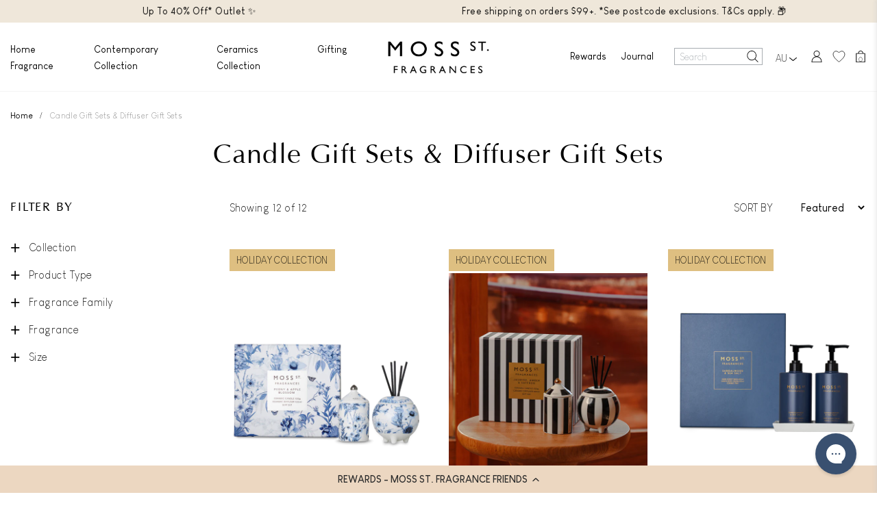

--- FILE ---
content_type: text/html; charset=utf-8
request_url: https://mossfragrances.com/collections/gift-sets
body_size: 63440
content:
<!doctype html>
<html class="no-js supports-no-cookies html-collection template-collection " lang="en">
	<head>
<!-- EASYGIFT SCRIPT -->

  <script type="text/javascript" src="https://cdn.506.io/eg/script.js?shop=moss-st-fragrances.myshopify.com"></script>

<!-- END EASYGIFT SCRIPT -->

		<meta charset="utf-8">
		<meta http-equiv="X-UA-Compatible" content="IE=edge">
		<meta name="viewport" content="width=device-width, initial-scale=1, maximum-scale=1,user-scalable=0"/>
      	<meta name="google-site-verification" content="-8WD9nfj1qci-upiw6nEIZtK4nFxWct3IhqtrzpuQAc" />
		<meta name="google-site-verification" content="Overz1BpTVpRC9BI0Lqebv5INdmCxWmB8G1miWXk-0I" />      	
		<meta name="google-site-verification" content="qiQDqyO0Bxwkkyjv1uBwO3DZuDl4F6BEg70lKZkc0YQ" />
        <meta name="facebook-domain-verification" content="wvg5pumnkhypttyyikqbauabotymxp" />
      	<meta name="theme-color" content="#c4cdd5">
		<link rel="canonical" href="https://mossfragrances.com/collections/gift-sets">
		<link rel="stylesheet" href="https://stackpath.bootstrapcdn.com/bootstrap/4.3.1/css/bootstrap.min.css" integrity="sha384-ggOyR0iXCbMQv3Xipma34MD+dH/1fQ784/j6cY/iJTQUOhcWr7x9JvoRxT2MZw1T" crossorigin="anonymous">
		
		<link rel="stylesheet" href="https:///use.typekit.net/jcq1ogl.css">
		<link href="https://fonts.googleapis.com/css2?family=Muli:wght@300;400" rel="stylesheet">
		
		


		
		<link rel="stylesheet" href="https://cdnjs.cloudflare.com/ajax/libs/font-awesome/4.7.0/css/font-awesome.min.css">
		

		
		<script src="https://code.jquery.com/jquery-3.4.1.min.js" integrity="sha256-CSXorXvZcTkaix6Yvo6HppcZGetbYMGWSFlBw8HfCJo=" crossorigin="anonymous"></script>
		<script src="//mossfragrances.com/cdn/shopifycloud/storefront/assets/themes_support/api.jquery-7ab1a3a4.js" type="text/javascript"></script>
		
		<link rel="stylesheet" href="https://cdn.jsdelivr.net/npm/bootstrap-select@1.13.14/dist/css/bootstrap-select.min.css">
		<script src="https://cdnjs.cloudflare.com/ajax/libs/popper.js/1.14.3/umd/popper.min.js" integrity="sha384-ZMP7rVo3mIykV+2+9J3UJ46jBk0WLaUAdn689aCwoqbBJiSnjAK/l8WvCWPIPm49" crossorigin="anonymous"></script>
		<script src="https://stackpath.bootstrapcdn.com/bootstrap/4.1.3/js/bootstrap.min.js" integrity="sha384-ChfqqxuZUCnJSK3+MXmPNIyE6ZbWh2IMqE241rYiqJxyMiZ6OW/JmZQ5stwEULTy" crossorigin="anonymous"></script>
		<script src="https://cdn.jsdelivr.net/npm/bootstrap-select@1.13.14/dist/js/bootstrap-select.min.js"></script>
		<script>
			$(document).ready(function() {
				// var $_SELECT_PICKER = $('.select-picker-header');
				// $_SELECT_PICKER.find('option').each((idx, elem) => {
				// 	const $OPTION = $(elem);
				// 	const IMAGE_URL = $OPTION.attr('data-thumbnail');
				// 	if (IMAGE_URL) {
				// 		$OPTION.attr('data-content', "<img src='%i'/>".replace(/%i/, IMAGE_URL))
				// 	}
				// 	console.warn('option:', idx, $OPTION)
				// });

				// $('.select-picker-header').selectpicker();

				$('.multiple-variant .mobile-select-wrapper select').selectpicker();
			})
		</script>

      <script>
        $(document).ready(function() {
          if ($('body').attr('id') !== 'free-candle-engraving') {
            var currentSlideIndex = 0; // Variable to track the current visible slide index
      
            // Function to add the 'slick-current' class to the product-nav-slide in the viewport
            function addSlickCurrentClass() {
              var productNavSlides = $('.product-slide-container .product-nav-slide');
              productNavSlides.removeClass('slick-current');
      
              for (var i = 0; i < productNavSlides.length; i++) {
                var slide = productNavSlides[i];
                if (isElementInViewport(slide)) {
                  currentSlideIndex = i;
                  $(slide).addClass('slick-current');
                  break;
                }
              }
            }
      
            // Function to update the CSS of the .slick-track element for horizontal sliding
            function updateSlickTrackCSS() {
              var slickTrack = $('.product-slide-container .slick-track');
              var translateValue = currentSlideIndex * 2470; // Adjust the value based on the slide index and your needs
              if ($(window).scrollTop() > 0) {
                // Scroll is down
                 
                    slickTrack.css({
                        'transform': 'translate3d(-1300px, 0, 0)',
                        'transition': 'transform 1s ease', // Add transition
                      });
                  
                } else {
                  // Scroll is up
                    slickTrack.css({
                        'transform': 'translate3d(-650px, 0, 0)',
                        'transition': 'transform 1s ease', // Add transition
                    });
              }
            }
      
            // Initially add the class for elements in the viewport
            addSlickCurrentClass();
      
            // Update the CSS of the .slick-track element
            updateSlickTrackCSS();
      
            // Add a scroll event listener
            $(window).on('scroll', function() {
              
              addSlickCurrentClass();
      
              // Update the CSS of the .slick-track element only if the scroll direction changes
              if (currentSlideIndex === 0) {
                // The translate value is -735 when the first slide is visible
                updateSlickTrackCSS();
              } else {
                // For other slides, adjust the translate value based on the slide index and scroll direction
                var scrollDirection = $(this).scrollTop() > 0 ? 'down' : 'up';
                if (scrollDirection === 'down' && currentSlideIndex !== 1) {
                  currentSlideIndex = 1;
                  updateSlickTrackCSS();
                } else if (scrollDirection === 'up' && currentSlideIndex !== 0) {
                  currentSlideIndex = 0;
                  updateSlickTrackCSS();
                }
              }
            });
          }
      
          // Function to check if an element is in the viewport
          function isElementInViewport(element) {
            var rect = element.getBoundingClientRect();
            return (
              rect.top >= 0 &&
              rect.left >= 0 &&
              rect.bottom <= (window.innerHeight || document.documentElement.clientHeight) &&
              rect.right <= (window.innerWidth || document.documentElement.clientWidth)
            );
          }
        });
      </script>

        <script src="https://www.paypal.com/sdk/js?client-id=AQ8Pm4fAzcGSAsQ-ibnxjl_fxH3thXynQ7-_bHwOywbjQ-8-OlNPEZ7krZbIhEMTQ-DvE9SvqRN5H9Hi&currency=AUD&components=messages" data-namespace="PayPalSDK"></script><link rel="shortcut icon" href="//mossfragrances.com/cdn/shop/files/Moss_St._Fragrances_Icon_6c771510-74dd-4179-85df-135e08be138a_32x32.jpg?v=1656459908" type="image/png"><title>Candle Gift Sets &amp; Diffuser Gift Sets – Moss St. Fragrances</title><meta name="description" content="Want to show someone just how special they are to you? The range of Moss St. fragrance gift sets are the perfect gesture for any occasion. Shop now!">
		

<style type="text/css">
    #cross-sell{}
    h3.crossselltitle{}
    .cross-sell{}
    .cross-sell *{}
    .cross-sell h4{border:none;margin:5px 0 0 0;line-height:1.5;}
    .cross-sell div.image{height:180px;}
    .cross-sell li{}
    .cross-sell li:last-child{}
    .cross-sell li .image{}
    .cross-sell li .image img{margin:0px 0 10px 0px;float:left;width:100%;}
    .cross-sell li .producttitle{float:left;padding:5px 0;width:100%;min-height:56px;}
    .cross-sell li a{text-decoration:none;font-size:115%;line-height:20px;padding:5px;}
    .cross-sell li .money a{font-size:180%;float:left;text-align:center; padding:5px 0;width:100%;}
    .cross-sell .xs-compare-at-price{padding-right: 5px;display: inline-block;text-decoration: line-through;}
    .cross-sell .xs-vendor-name{padding:5px 0;width:100%;display:inline-block;}
    .cs-clearfix:after {content: "."; visibility: hidden; display: block; height: 0; clear: both;}
  </style>
  <script>
    window.xsellCustom = window.xsellCustom || {};
    window.xsellCustom.theme_settings = window.xsellCustom.theme_settings || {};
    window.xsellCustom.buildxsellsoutput = function(xsellitems, numproducts){
      var xsmustbeavailable = xsellSettings.xsmustbeavailable;
      var xshideifincart = xsellSettings.xshideifincart;
      var xsdisplaycompareatprice = xsellSettings.xsdisplaycompareatprice;
      var xsdisplaysalebadge = xsellSettings.xsdisplaysalebadge;
      var xsdisplaypricevarieslabel = xsellSettings.xsdisplaypricevarieslabel;
      var xsdisplayvendor = xsellSettings.xsdisplayvendor;
      var xsimagesize = 'large';
      var xsvendoroutput = '';
      var xspricevarieslabel = '';
      var xscompareatprice = '';
      var xscompareatpricestring = '';
      var xssalepricestring = '';
      var xspriceoutput = '';
      var xssalebadge = '<span class="badge badge--sale"><span class="badge__text">SALE</span></span>';
      var xssalebadgeoutput = '';
      var saleclass = ' xs-sale';
      var fromlabel = '<em>from</em>';
      var xsprice = '';
      var xlabel = '';
  
      // add custom variables here
  
      for(var x=0; x < numproducts; x++) {
          var xsproductdata = xsellitems[x];
        if(xsproductdata.images.length > 1) {
          var csimage = xsellLib.productimageurls(xsproductdata.images[0]);
          var csimagetwo = xsellLib.productimageurls(xsproductdata.images[1]);
        }
        else if(xsproductdata.images.length == 1) {
          var csimage = xsellLib.productimageurls(xsproductdata.images[0]);
          var csimagetwo = 'https://cdn.shopify.com/s/images/admin/no-image-'+xsimagesize+'.gif';
        }
        else {
          var csimage = 'https://cdn.shopify.com/s/images/admin/no-image-'+xsimagesize+'.gif';
          var csimagetwo = csimage;
        }
        if(xsdisplayvendor) {
          xsvendoroutput = '<div class="xs-vendor-name"><a href="' + xsproductdata.url +'">' + xsproductdata.vendor + '</a></div>';
        }
  
        xsprice = xsellLib.xsformatMoney(xsproductdata.price, '${{amount}}');
        if(xsdisplaypricevarieslabel) {
            if(xsproductdata.price_varies) {
              xspricevarieslabel = 'From: ';
              }
              else {
                xspricevarieslabel = '';
              }
        }             xspriceoutput = '<div class="money"><a href="' + xsproductdata.url +'">' + xspricevarieslabel + xsprice + '</a></div>';             if(xsdisplaycompareatprice)
        {
  
        if(!xsproductdata.price_varies && (xsproductdata.compare_at_price > xsproductdata.price)) {
               xscompareatprice = xsellLib.xsformatMoney(xsproductdata.compare_at_price, '${{amount}}');
              xscompareatpricestring = '<span class="xs-compare-at-price">' + xscompareatprice + '</span>';
              xssalepricestring = '<span class="xs-sale-price"><a href="' + xsproductdata.url +'">' + xsprice + '</a></span>';
              xspriceoutput = '<div class="money' + saleclass + '">' + xscompareatpricestring + ' ' + xspricevarieslabel + xssalepricestring + '</div>';
          }
        }
        if(xsdisplaysalebadge) {
          if(xsproductdata.compare_at_price > xsproductdata.price) {
            xssalebadgeoutput = xssalebadge;
          }
          else {
            xssalebadgeoutput = '';
          }
        }
  
          var singleImage = 'single-image'
          var hoverImage = ''
          if(xsproductdata.images[1]) {
            singleImage = ''
            hoverImage = xsproductdata.images[1]
          }
          //console.log(xsproductdata)
        xsellLib.xselloutput += '<div class="col-md-6 col-lg-3" data-xsorder="' + xsproductdata["order"] + '">'
            + '<div class="position-relative f-product-image-container">'
            +    '<a href="'+xsproductdata.url+'" class="f-product-link no-underline">'
            +    '<canvas class="canvas-image heightbase feature-product-img lazy '+singleImage+'" width="419" height="522" data-bg="'+csimage+'"></canvas>'
            //+    '<canvas class="canvas-image heightbase feature-product-img hover-image position-absolute lazy d-none" width="419" height="522" data-bg="'+hoverImage+'"></canvas>'
            +    '</a>'
            + '</div>'
            + '<div class="row product-description position-relative">'
            +     '<div class="col-md-12 position-relative">'
            +       '<h6 class="text-uppercase mb-2">'+xsproductdata.vendor+'</h6>'
            +       '<p class="prod-title medium">'+xsproductdata.title+'</p>'
            +       '<p class="prod-price medium">$'+parseFloat(xsproductdata.price / 100).toFixed(2)+'</p>'
            +     '</div>'
            +     '<div class="col-md-12"><div class="f-product-action-buttons position-relative">'
          xsproductdata.options.forEach(function(option) {
            if(option.name == "Size") {
                xsproductdata.variants.forEach(function(variant) {
                  if(variant.title.toLowerCase() != 'default title') {
                    xsellLib.xselloutput +=  '<label class="small pointer" value="'+variant.id+'" data-title="'+variant.title+'"><a href="" class="xsmall">'+variant.title+'</a></label>'
                  }
                })
              }
          })
          xsellLib.xselloutput +=  '</div></div>'
          +    '<div class="col-md-12 collection-prod-button">'
            if(xsproductdata.available) {
              xsellLib.xselloutput +=        '<a href="#" class="btn btn-primary dark mt-3 mb-0" data-prodid="'+xsproductdata.id+'" data-varid="'+xsproductdata.variants[0].id+'">Buy Now</a>'
            } else {
              xsellLib.xselloutput +=        '<a href="#" class="btn btn-primary dark mt-3 mb-0 disabled" disabled >Out of Stock</a>'
            }
            xsellLib.xselloutput +=    '</div>'
          + '</div></div>'
        }
        
      if(xsellLib.xselloutput != ''){
        var xsellDiv = document.createElement('div');
        xsellDiv.innerHTML = `<div class="container content-max">
          <div class="row justify-content-between align-items-center feature-collection-header">
            <div class="col-12">
              <div class="text-center">
                <h3 class="crossselltitle dark h1">${xsellLib.settings.xstitle}</h3>
              </div>
            </div>
          </div>
          <div class="cross-sell row">${xsellLib.xselloutput}</div>
        </div>`;

        document.getElementById('cross-sell').appendChild(xsellDiv);
        lazyLoadInstance.update()
        $('.cross-sell.row').slick({
            infinite: true,
        		dots: false,
            slidesToShow: 4,
            slidesToScroll: 1,
            arrows: true,
            prevArrow: '<div class="slick-arrow slick-prev"></div>',
            nextArrow: '<div class="slick-arrow slick-next"></div>',
            responsive: [
              {
                breakpoint: 992,
                settings: {
                  slidesToShow: 2,
                  slidesToScroll: 1,
                  dots: true
                }
              },
              {
                breakpoint: 768,
                settings: {
                  slidesToShow: 1,
                  slidesToScroll: 1,
                  dots: true
                }
              }
            ]
        })
      }
    }
  </script>
		
		
		<!-- Cross Sell custom code end. Do not change -->

		


<meta property="og:site_name" content="Moss St. Fragrances">
<meta property="og:url" content="https://mossfragrances.com/collections/gift-sets">
<meta property="og:title" content="Candle Gift Sets & Diffuser Gift Sets">
<meta property="og:type" content="product.group">
<meta property="og:description" content="Want to show someone just how special they are to you? The range of Moss St. fragrance gift sets are the perfect gesture for any occasion. Shop now!">

<meta name="twitter:site" content="@">
<meta name="twitter:card" content="summary_large_image">
<meta name="twitter:title" content="Candle Gift Sets & Diffuser Gift Sets">
<meta name="twitter:description" content="Want to show someone just how special they are to you? The range of Moss St. fragrance gift sets are the perfect gesture for any occasion. Shop now!">

		
<link type="text/css" href="//mossfragrances.com/cdn/shop/t/37/assets/layout.theme.css?v=157142616696166288701762728079" rel="stylesheet"><link type="text/css" href="//mossfragrances.com/cdn/shop/t/37/assets/layout.theme.styleLiquid.scss.css?v=75789508706063305271762728079" rel="stylesheet">
		<script src="https://player.vimeo.com/api/player.js"></script>
		<script src="https://cdn.jsdelivr.net/npm/vue@2.5.16/dist/vue.js"></script>
		<script src="//mossfragrances.com/cdn/shop/t/37/assets/pace.min.js?v=157224672731792216851762728079" type="text/javascript"></script>
		<link href="//mossfragrances.com/cdn/shop/t/37/assets/customcss-twentyone.css?v=170061400571224547281762728079" rel="stylesheet" type="text/css" media="all" />
		<script>
			paceOptions = {
				ajax: true,
				document: true,
				eventLag: false
			};
		</script>
		<style>
  Liquid error (snippets/css-variables line 2): font_face can only be used with a font drop
  Liquid error (snippets/css-variables line 3): font_face can only be used with a font drop

  

  :root {
    --color-accent: #c4cdd5;
    --color-body-text: #161d25;
    --color-main-background: #fff;
    --color-border: #849bb6;

    --font-heading: , ;
    --font-body: , ;
    --font-body-weight: ;
    --font-body-style: ;
    --font-body-bold-weight: bold;
  }
</style>

		
			<!-- Google Tag Manager -->
<script>(function(w,d,s,l,i){w[l]=w[l]||[];w[l].push({'gtm.start':
new Date().getTime(),event:'gtm.js'});var f=d.getElementsByTagName(s)[0],
j=d.createElement(s),dl=l!='dataLayer'?'&l='+l:'';j.async=true;j.src=
'https://www.googletagmanager.com/gtm.js?id='+i+dl;f.parentNode.insertBefore(j,f);
})(window,document,'script','dataLayer','GTM-PLK83MG');</script>
<!-- End Google Tag Manager -->
		

		<script>
			document.documentElement.className = document.documentElement.className.replace('no-js', '');

			window.theme = {
			strings: {
				addToCart: "Add to Cart",
				soldOut: "Sold Out",
				unavailable: "Unavailable"
			},
			moneyFormat: "${{amount}}"
			};

			
		</script>

		
<script type="text/javascript" src="//mossfragrances.com/cdn/shop/t/37/assets/vendors@layout.theme.js?v=5519133352822119081762728079" defer="defer"></script><script type="text/javascript" src="//mossfragrances.com/cdn/shop/t/37/assets/layout.theme.js?v=67774737635097073091762728079" defer="defer"></script><link rel="prefetch" href="//mossfragrances.com/cdn/shop/t/37/assets/vendors@template.gift_card.js?v=85933079793513035781762728079" as="script"><link rel="prefetch" href="//mossfragrances.com/cdn/shop/t/37/assets/template.gift_card.js?v=61235888766871512331762728079" as="script"><link rel="prefetch" href="//mossfragrances.com/cdn/shop/t/37/assets/template.index@template.product.js?v=126158087676679797871762728079" as="script"><link rel="prefetch" href="//mossfragrances.com/cdn/shop/t/37/assets/template.index.js?v=114403269601502897381762728079" as="script"><link rel="prefetch" href="//mossfragrances.com/cdn/shop/t/37/assets/template.product.js?v=21352386364270705481762728079" as="script"><link rel="prefetch" href="//mossfragrances.com/cdn/shop/t/37/assets/template.addresses.js?v=14905307406566344121762728079" as="script"><link rel="prefetch" href="//mossfragrances.com/cdn/shop/t/37/assets/template.login.js?v=37373624576405978311762728079" as="script">

		<script>window.performance && window.performance.mark && window.performance.mark('shopify.content_for_header.start');</script><meta name="google-site-verification" content="6vDix67rScUCETPJUUO5ZDvM4qpz_h3hMGDDEdR0fuc">
<meta name="facebook-domain-verification" content="wvg5pumnkhypttyyikqbauabotymxp">
<meta id="shopify-digital-wallet" name="shopify-digital-wallet" content="/47117107352/digital_wallets/dialog">
<meta name="shopify-checkout-api-token" content="175e40825c31c61e151e17f0c790aa2d">
<meta id="in-context-paypal-metadata" data-shop-id="47117107352" data-venmo-supported="false" data-environment="production" data-locale="en_US" data-paypal-v4="true" data-currency="AUD">
<link rel="alternate" type="application/atom+xml" title="Feed" href="/collections/gift-sets.atom" />
<link rel="alternate" type="application/json+oembed" href="https://mossfragrances.com/collections/gift-sets.oembed">
<script async="async" src="/checkouts/internal/preloads.js?locale=en-AU"></script>
<link rel="preconnect" href="https://shop.app" crossorigin="anonymous">
<script async="async" src="https://shop.app/checkouts/internal/preloads.js?locale=en-AU&shop_id=47117107352" crossorigin="anonymous"></script>
<script id="apple-pay-shop-capabilities" type="application/json">{"shopId":47117107352,"countryCode":"AU","currencyCode":"AUD","merchantCapabilities":["supports3DS"],"merchantId":"gid:\/\/shopify\/Shop\/47117107352","merchantName":"Moss St. Fragrances","requiredBillingContactFields":["postalAddress","email","phone"],"requiredShippingContactFields":["postalAddress","email","phone"],"shippingType":"shipping","supportedNetworks":["visa","masterCard"],"total":{"type":"pending","label":"Moss St. Fragrances","amount":"1.00"},"shopifyPaymentsEnabled":true,"supportsSubscriptions":true}</script>
<script id="shopify-features" type="application/json">{"accessToken":"175e40825c31c61e151e17f0c790aa2d","betas":["rich-media-storefront-analytics"],"domain":"mossfragrances.com","predictiveSearch":true,"shopId":47117107352,"locale":"en"}</script>
<script>var Shopify = Shopify || {};
Shopify.shop = "moss-st-fragrances.myshopify.com";
Shopify.locale = "en";
Shopify.currency = {"active":"AUD","rate":"1.0"};
Shopify.country = "AU";
Shopify.theme = {"name":"Copy of EasyGift Theme 10-11-2025]","id":151164354712,"schema_name":"ER Boiler Theme","schema_version":"1.0.0","theme_store_id":null,"role":"main"};
Shopify.theme.handle = "null";
Shopify.theme.style = {"id":null,"handle":null};
Shopify.cdnHost = "mossfragrances.com/cdn";
Shopify.routes = Shopify.routes || {};
Shopify.routes.root = "/";</script>
<script type="module">!function(o){(o.Shopify=o.Shopify||{}).modules=!0}(window);</script>
<script>!function(o){function n(){var o=[];function n(){o.push(Array.prototype.slice.apply(arguments))}return n.q=o,n}var t=o.Shopify=o.Shopify||{};t.loadFeatures=n(),t.autoloadFeatures=n()}(window);</script>
<script>
  window.ShopifyPay = window.ShopifyPay || {};
  window.ShopifyPay.apiHost = "shop.app\/pay";
  window.ShopifyPay.redirectState = null;
</script>
<script id="shop-js-analytics" type="application/json">{"pageType":"collection"}</script>
<script defer="defer" async type="module" src="//mossfragrances.com/cdn/shopifycloud/shop-js/modules/v2/client.init-shop-cart-sync_D0dqhulL.en.esm.js"></script>
<script defer="defer" async type="module" src="//mossfragrances.com/cdn/shopifycloud/shop-js/modules/v2/chunk.common_CpVO7qML.esm.js"></script>
<script type="module">
  await import("//mossfragrances.com/cdn/shopifycloud/shop-js/modules/v2/client.init-shop-cart-sync_D0dqhulL.en.esm.js");
await import("//mossfragrances.com/cdn/shopifycloud/shop-js/modules/v2/chunk.common_CpVO7qML.esm.js");

  window.Shopify.SignInWithShop?.initShopCartSync?.({"fedCMEnabled":true,"windoidEnabled":true});

</script>
<script>
  window.Shopify = window.Shopify || {};
  if (!window.Shopify.featureAssets) window.Shopify.featureAssets = {};
  window.Shopify.featureAssets['shop-js'] = {"shop-cart-sync":["modules/v2/client.shop-cart-sync_D9bwt38V.en.esm.js","modules/v2/chunk.common_CpVO7qML.esm.js"],"init-fed-cm":["modules/v2/client.init-fed-cm_BJ8NPuHe.en.esm.js","modules/v2/chunk.common_CpVO7qML.esm.js"],"init-shop-email-lookup-coordinator":["modules/v2/client.init-shop-email-lookup-coordinator_pVrP2-kG.en.esm.js","modules/v2/chunk.common_CpVO7qML.esm.js"],"shop-cash-offers":["modules/v2/client.shop-cash-offers_CNh7FWN-.en.esm.js","modules/v2/chunk.common_CpVO7qML.esm.js","modules/v2/chunk.modal_DKF6x0Jh.esm.js"],"init-shop-cart-sync":["modules/v2/client.init-shop-cart-sync_D0dqhulL.en.esm.js","modules/v2/chunk.common_CpVO7qML.esm.js"],"init-windoid":["modules/v2/client.init-windoid_DaoAelzT.en.esm.js","modules/v2/chunk.common_CpVO7qML.esm.js"],"shop-toast-manager":["modules/v2/client.shop-toast-manager_1DND8Tac.en.esm.js","modules/v2/chunk.common_CpVO7qML.esm.js"],"pay-button":["modules/v2/client.pay-button_CFeQi1r6.en.esm.js","modules/v2/chunk.common_CpVO7qML.esm.js"],"shop-button":["modules/v2/client.shop-button_Ca94MDdQ.en.esm.js","modules/v2/chunk.common_CpVO7qML.esm.js"],"shop-login-button":["modules/v2/client.shop-login-button_DPYNfp1Z.en.esm.js","modules/v2/chunk.common_CpVO7qML.esm.js","modules/v2/chunk.modal_DKF6x0Jh.esm.js"],"avatar":["modules/v2/client.avatar_BTnouDA3.en.esm.js"],"shop-follow-button":["modules/v2/client.shop-follow-button_BMKh4nJE.en.esm.js","modules/v2/chunk.common_CpVO7qML.esm.js","modules/v2/chunk.modal_DKF6x0Jh.esm.js"],"init-customer-accounts-sign-up":["modules/v2/client.init-customer-accounts-sign-up_CJXi5kRN.en.esm.js","modules/v2/client.shop-login-button_DPYNfp1Z.en.esm.js","modules/v2/chunk.common_CpVO7qML.esm.js","modules/v2/chunk.modal_DKF6x0Jh.esm.js"],"init-shop-for-new-customer-accounts":["modules/v2/client.init-shop-for-new-customer-accounts_BoBxkgWu.en.esm.js","modules/v2/client.shop-login-button_DPYNfp1Z.en.esm.js","modules/v2/chunk.common_CpVO7qML.esm.js","modules/v2/chunk.modal_DKF6x0Jh.esm.js"],"init-customer-accounts":["modules/v2/client.init-customer-accounts_DCuDTzpR.en.esm.js","modules/v2/client.shop-login-button_DPYNfp1Z.en.esm.js","modules/v2/chunk.common_CpVO7qML.esm.js","modules/v2/chunk.modal_DKF6x0Jh.esm.js"],"checkout-modal":["modules/v2/client.checkout-modal_U_3e4VxF.en.esm.js","modules/v2/chunk.common_CpVO7qML.esm.js","modules/v2/chunk.modal_DKF6x0Jh.esm.js"],"lead-capture":["modules/v2/client.lead-capture_DEgn0Z8u.en.esm.js","modules/v2/chunk.common_CpVO7qML.esm.js","modules/v2/chunk.modal_DKF6x0Jh.esm.js"],"shop-login":["modules/v2/client.shop-login_CoM5QKZ_.en.esm.js","modules/v2/chunk.common_CpVO7qML.esm.js","modules/v2/chunk.modal_DKF6x0Jh.esm.js"],"payment-terms":["modules/v2/client.payment-terms_BmrqWn8r.en.esm.js","modules/v2/chunk.common_CpVO7qML.esm.js","modules/v2/chunk.modal_DKF6x0Jh.esm.js"]};
</script>
<script>(function() {
  var isLoaded = false;
  function asyncLoad() {
    if (isLoaded) return;
    isLoaded = true;
    var urls = ["https:\/\/config.gorgias.chat\/bundle-loader\/01H0S4ZJM82F2MMBNN7K0YERZR?source=shopify1click\u0026shop=moss-st-fragrances.myshopify.com","https:\/\/cdn-loyalty.yotpo.com\/loader\/PqbEXu0L-_9mYlBtSlrgAA.js?shop=moss-st-fragrances.myshopify.com","https:\/\/d3hw6dc1ow8pp2.cloudfront.net\/reviewsWidget.min.js?shop=moss-st-fragrances.myshopify.com","\/\/app.backinstock.org\/widget\/60760_1746007176.js?category=bis\u0026v=6\u0026shop=moss-st-fragrances.myshopify.com","\/\/cdn.shopify.com\/proxy\/8fbcdbe2f51e312908ebf28bd1c6c73b01c36630c010526371829a0e6e2a749c\/bucket.useifsapp.com\/theme-files-min\/js\/ifs-script-tag-min.js?v=2\u0026shop=moss-st-fragrances.myshopify.com\u0026sp-cache-control=cHVibGljLCBtYXgtYWdlPTkwMA","https:\/\/d33a6lvgbd0fej.cloudfront.net\/script_tag\/secomapp.scripttag.js?shop=moss-st-fragrances.myshopify.com","https:\/\/cdn.9gtb.com\/loader.js?g_cvt_id=44968fb8-67fb-4581-a383-7085e1796019\u0026shop=moss-st-fragrances.myshopify.com","https:\/\/cdn.shopify.com\/s\/files\/1\/0471\/1710\/7352\/t\/37\/assets\/instant-pixel-site_18bf419c0516434f9c72a03416ff9e1e.js?v=1764659737\u0026shop=moss-st-fragrances.myshopify.com"];
    for (var i = 0; i < urls.length; i++) {
      var s = document.createElement('script');
      s.type = 'text/javascript';
      s.async = true;
      s.src = urls[i];
      var x = document.getElementsByTagName('script')[0];
      x.parentNode.insertBefore(s, x);
    }
  };
  if(window.attachEvent) {
    window.attachEvent('onload', asyncLoad);
  } else {
    window.addEventListener('load', asyncLoad, false);
  }
})();</script>
<script id="__st">var __st={"a":47117107352,"offset":39600,"reqid":"c654b089-f67e-423d-9a93-23f946bb6c0f-1764729703","pageurl":"mossfragrances.com\/collections\/gift-sets","u":"29b217d4653a","p":"collection","rtyp":"collection","rid":289674985624};</script>
<script>window.ShopifyPaypalV4VisibilityTracking = true;</script>
<script id="captcha-bootstrap">!function(){'use strict';const t='contact',e='account',n='new_comment',o=[[t,t],['blogs',n],['comments',n],[t,'customer']],c=[[e,'customer_login'],[e,'guest_login'],[e,'recover_customer_password'],[e,'create_customer']],r=t=>t.map((([t,e])=>`form[action*='/${t}']:not([data-nocaptcha='true']) input[name='form_type'][value='${e}']`)).join(','),a=t=>()=>t?[...document.querySelectorAll(t)].map((t=>t.form)):[];function s(){const t=[...o],e=r(t);return a(e)}const i='password',u='form_key',d=['recaptcha-v3-token','g-recaptcha-response','h-captcha-response',i],f=()=>{try{return window.sessionStorage}catch{return}},m='__shopify_v',_=t=>t.elements[u];function p(t,e,n=!1){try{const o=window.sessionStorage,c=JSON.parse(o.getItem(e)),{data:r}=function(t){const{data:e,action:n}=t;return t[m]||n?{data:e,action:n}:{data:t,action:n}}(c);for(const[e,n]of Object.entries(r))t.elements[e]&&(t.elements[e].value=n);n&&o.removeItem(e)}catch(o){console.error('form repopulation failed',{error:o})}}const l='form_type',E='cptcha';function T(t){t.dataset[E]=!0}const w=window,h=w.document,L='Shopify',v='ce_forms',y='captcha';let A=!1;((t,e)=>{const n=(g='f06e6c50-85a8-45c8-87d0-21a2b65856fe',I='https://cdn.shopify.com/shopifycloud/storefront-forms-hcaptcha/ce_storefront_forms_captcha_hcaptcha.v1.5.2.iife.js',D={infoText:'Protected by hCaptcha',privacyText:'Privacy',termsText:'Terms'},(t,e,n)=>{const o=w[L][v],c=o.bindForm;if(c)return c(t,g,e,D).then(n);var r;o.q.push([[t,g,e,D],n]),r=I,A||(h.body.append(Object.assign(h.createElement('script'),{id:'captcha-provider',async:!0,src:r})),A=!0)});var g,I,D;w[L]=w[L]||{},w[L][v]=w[L][v]||{},w[L][v].q=[],w[L][y]=w[L][y]||{},w[L][y].protect=function(t,e){n(t,void 0,e),T(t)},Object.freeze(w[L][y]),function(t,e,n,w,h,L){const[v,y,A,g]=function(t,e,n){const i=e?o:[],u=t?c:[],d=[...i,...u],f=r(d),m=r(i),_=r(d.filter((([t,e])=>n.includes(e))));return[a(f),a(m),a(_),s()]}(w,h,L),I=t=>{const e=t.target;return e instanceof HTMLFormElement?e:e&&e.form},D=t=>v().includes(t);t.addEventListener('submit',(t=>{const e=I(t);if(!e)return;const n=D(e)&&!e.dataset.hcaptchaBound&&!e.dataset.recaptchaBound,o=_(e),c=g().includes(e)&&(!o||!o.value);(n||c)&&t.preventDefault(),c&&!n&&(function(t){try{if(!f())return;!function(t){const e=f();if(!e)return;const n=_(t);if(!n)return;const o=n.value;o&&e.removeItem(o)}(t);const e=Array.from(Array(32),(()=>Math.random().toString(36)[2])).join('');!function(t,e){_(t)||t.append(Object.assign(document.createElement('input'),{type:'hidden',name:u})),t.elements[u].value=e}(t,e),function(t,e){const n=f();if(!n)return;const o=[...t.querySelectorAll(`input[type='${i}']`)].map((({name:t})=>t)),c=[...d,...o],r={};for(const[a,s]of new FormData(t).entries())c.includes(a)||(r[a]=s);n.setItem(e,JSON.stringify({[m]:1,action:t.action,data:r}))}(t,e)}catch(e){console.error('failed to persist form',e)}}(e),e.submit())}));const S=(t,e)=>{t&&!t.dataset[E]&&(n(t,e.some((e=>e===t))),T(t))};for(const o of['focusin','change'])t.addEventListener(o,(t=>{const e=I(t);D(e)&&S(e,y())}));const B=e.get('form_key'),M=e.get(l),P=B&&M;t.addEventListener('DOMContentLoaded',(()=>{const t=y();if(P)for(const e of t)e.elements[l].value===M&&p(e,B);[...new Set([...A(),...v().filter((t=>'true'===t.dataset.shopifyCaptcha))])].forEach((e=>S(e,t)))}))}(h,new URLSearchParams(w.location.search),n,t,e,['guest_login'])})(!0,!0)}();</script>
<script integrity="sha256-52AcMU7V7pcBOXWImdc/TAGTFKeNjmkeM1Pvks/DTgc=" data-source-attribution="shopify.loadfeatures" defer="defer" src="//mossfragrances.com/cdn/shopifycloud/storefront/assets/storefront/load_feature-81c60534.js" crossorigin="anonymous"></script>
<script crossorigin="anonymous" defer="defer" src="//mossfragrances.com/cdn/shopifycloud/storefront/assets/shopify_pay/storefront-65b4c6d7.js?v=20250812"></script>
<script data-source-attribution="shopify.dynamic_checkout.dynamic.init">var Shopify=Shopify||{};Shopify.PaymentButton=Shopify.PaymentButton||{isStorefrontPortableWallets:!0,init:function(){window.Shopify.PaymentButton.init=function(){};var t=document.createElement("script");t.src="https://mossfragrances.com/cdn/shopifycloud/portable-wallets/latest/portable-wallets.en.js",t.type="module",document.head.appendChild(t)}};
</script>
<script data-source-attribution="shopify.dynamic_checkout.buyer_consent">
  function portableWalletsHideBuyerConsent(e){var t=document.getElementById("shopify-buyer-consent"),n=document.getElementById("shopify-subscription-policy-button");t&&n&&(t.classList.add("hidden"),t.setAttribute("aria-hidden","true"),n.removeEventListener("click",e))}function portableWalletsShowBuyerConsent(e){var t=document.getElementById("shopify-buyer-consent"),n=document.getElementById("shopify-subscription-policy-button");t&&n&&(t.classList.remove("hidden"),t.removeAttribute("aria-hidden"),n.addEventListener("click",e))}window.Shopify?.PaymentButton&&(window.Shopify.PaymentButton.hideBuyerConsent=portableWalletsHideBuyerConsent,window.Shopify.PaymentButton.showBuyerConsent=portableWalletsShowBuyerConsent);
</script>
<script data-source-attribution="shopify.dynamic_checkout.cart.bootstrap">document.addEventListener("DOMContentLoaded",(function(){function t(){return document.querySelector("shopify-accelerated-checkout-cart, shopify-accelerated-checkout")}if(t())Shopify.PaymentButton.init();else{new MutationObserver((function(e,n){t()&&(Shopify.PaymentButton.init(),n.disconnect())})).observe(document.body,{childList:!0,subtree:!0})}}));
</script>
<link id="shopify-accelerated-checkout-styles" rel="stylesheet" media="screen" href="https://mossfragrances.com/cdn/shopifycloud/portable-wallets/latest/accelerated-checkout-backwards-compat.css" crossorigin="anonymous">
<style id="shopify-accelerated-checkout-cart">
        #shopify-buyer-consent {
  margin-top: 1em;
  display: inline-block;
  width: 100%;
}

#shopify-buyer-consent.hidden {
  display: none;
}

#shopify-subscription-policy-button {
  background: none;
  border: none;
  padding: 0;
  text-decoration: underline;
  font-size: inherit;
  cursor: pointer;
}

#shopify-subscription-policy-button::before {
  box-shadow: none;
}

      </style>

<script>window.performance && window.performance.mark && window.performance.mark('shopify.content_for_header.end');</script>
		<link href="https://d3hw6dc1ow8pp2.cloudfront.net/styles/main.min.css" rel="stylesheet" type="text/css">
<style type="text/css">
.okeReviews .okeReviews-reviewsWidget-header-controls-writeReview {
        display: inline-block;
    }
    .okeReviews .okeReviews-reviewsWidget.is-okeReviews-empty {
        display: block;
    }
</style>
<script type="application/json" id="oke-reviews-settings">
{"analyticsSettings":{"isWidgetOnScreenTrackingEnabled":false,"provider":"none"},"disableInitialReviewsFetchOnProducts":false,"filtersEnabled":false,"initialReviewDisplayCount":5,"locale":"en","localeAndVariant":{"code":"en"},"omitMicrodata":true,"reviewSortOrder":"date","subscriberId":"00a4b854-9b2a-47ed-b523-fe07b6196664","widgetTemplateId":"default","starRatingColor":"#EFE7DA","recorderPlus":true,"recorderQandaPlus":true}
</script>

		<link rel="stylesheet" type="text/css" href="https://dov7r31oq5dkj.cloudfront.net/00a4b854-9b2a-47ed-b523-fe07b6196664/widget-style-customisations.css?v=843b3e9e-39f7-44fd-90f7-5df47940f0f0">
		


        

  <!-- "snippets/shogun-head.liquid" was not rendered, the associated app was uninstalled -->
      
      <!-- Hotjar Tracking Code for https://burchgrovehome.com -->
<script>
    (function(h,o,t,j,a,r){
        h.hj=h.hj||function(){(h.hj.q=h.hj.q||[]).push(arguments)};
        h._hjSettings={hjid:2015108,hjsv:6};
        a=o.getElementsByTagName('head')[0];
        r=o.createElement('script');r.async=1;
        r.src=t+h._hjSettings.hjid+j+h._hjSettings.hjsv;
        a.appendChild(r);
    })(window,document,'https://static.hotjar.com/c/hotjar-','.js?sv=');
</script>
<div id="shopify-section-display-tags-color" class="shopify-section"><style>
    .f-product-image-container .display-tag, .product-content .display-tag {
	 background: #efe7da;
    }
    .f-product-image-container .display-tag.sold-out, .product-content .display-tag.sold-out {
        background: #c5c5c5;
    }
    .f-product-image-container .display-tag.limited-edition, .product-content .display-tag.limited-edition {
        background: #f5eee3;
    }
    .f-product-image-container .display-tag.out-of-stock, .product-content .display-tag.out-of-stock {
        background: #efefef;
    }

    .f-product-image-container .online-exclusive, .product-content .online-exclusive {
        background: #f7dede !important;
    }

    .f-product-image-container .display-tag.new{
            background:#b8ded4;
        }.f-product-image-container .display-tag.christmas{
            background:#f2d69f;
        }.f-product-image-container .display-tag.sale{
            background:#e6ede5;
        }.f-product-image-container .display-tag.back-online-soon{
            background:#e7dde0;
        }.f-product-image-container .display-tag.new-100ml{
            background:#dce9ea;
        }.f-product-image-container .display-tag.new-60g{
            background:#dce9ea;
        }.f-product-image-container .display-tag.back-online-soon{
            background:#f7dede;
        }.f-product-image-container .display-tag.save-30{
            background:#f8cfa8;
        }.f-product-image-container .display-tag.limited-edition{
            background:#f1e3d4;
        }.f-product-image-container .display-tag.save-25{
            background:#fce2d4;
        }.f-product-image-container .display-tag.save-20{
            background:#f2e5b3;
        }.f-product-image-container .display-tag.pre-order{
            background:#a9bfdc;
        }.f-product-image-container .display-tag.secret-garden{
            background:#dfc8b0;
        }.f-product-image-container .display-tag.save-60{
            background:#95c7ba;
        }.f-product-image-container .display-tag.save-50{
            background:#9dafd4;
        }.f-product-image-container .display-tag.save-40{
            background:#cee9f5;
        }.f-product-image-container .display-tag.mothers-day-save-20{
            background:#efb0b9;
        }.f-product-image-container .display-tag.holiday-collection{
            background:#debf81;
        }.f-product-image-container .display-tag.almost-gone{
            background:#d2b06e;
        }.f-product-image-container .display-tag.all-wrapped-up{
            background:#f5eee3;
        }.f-product-image-container .display-tag.selling-fast{
            background:#d3efdf;
        }.f-product-image-container .display-tag.low-stock{
            background:#d8cde1;
        }.f-product-image-container .display-tag.new-arrival{
            background:#afccc8;
        }.f-product-image-container .display-tag.save-45{
            background:#d9e0f1;
        }.f-product-image-container .display-tag.online-exclusive{
            background:#f7dede;
        }
</style>
</div>


<script id="sca_fg_cart_ShowGiftAsProductTemplate" type="text/template">
  
  <div class="item not-sca-qv" id="sca-freegift-{{productID}}">
    <a class="close_box" style="display: none;position: absolute;top:5px;right: 10px;font-size: 22px;font-weight: bold;cursor: pointer;text-decoration:none;color: #aaa;">×</a>
    <a href="/products/{{productHandle}}" target="_blank"><img style="margin-left: auto; margin-right: auto; width: 50%;" class="lazyOwl" data-src="{{productImageURL}}"></a>
    <div class="sca-product-shop">
      <div class="review-summary3">
        <div class="yotpo bottomLine" style="text-align:center"
          data-product-id="{{productID}}"
          data-product-models="{{productID}}"
          data-name="{{productTitle}}"
          data-url="/products/{{productHandle}}">
        </div>
      </div>
      <div class="f-fix"><span class="sca-product-title" style="white-space: nowrap;color:#000;{{showfgTitle}}">{{productTitle}}</span>
          <div id="product-variants-{{productID}}">
            <div class="sca-price" id="price-field-{{productID}}">
              <span class="sca-old-price">{{variant_compare_at_price}}</span>
              <span class="sca-special-price">{{variant_price}}</span>
            </div>
            <div id="stay-content-sca-freegift-{{productID}}" class="sca-fg-cart-item">
              <a class="close_box" style="display: none;position: absolute;top:5px;right: 10px;font-size: 22px;font-weight: bold;cursor: pointer;text-decoration:none;color: #aaa;">×</a>
              <select id="product-select-{{productID}}" name="id" style="display: none">
                {{optionVariantData}}
              </select>
            </div>
          </div>
          <button type='button' id="sca-btn-select-{{productID}}" class="sca-button" onclick="onclickSelect_{{productID}}();"><span>{{SelectButton}}</span></button>
          <button type='button' id="sca-btn-{{productID}}" class="sca-button" style="display: none"><span>{{AddToCartButton}}</span></button>
      </div>
    </div>
  </div>
  
</script>
<script id = "sca_fg_cart_ShowGiftAsProductScriptTemplate" type="text/template">
  
  
    var selectCallback_{{productID}}=function(t,a){if(t?(t.available?(SECOMAPP.jQuery("#sca-btn-{{productID}}").removeClass("disabled").removeAttr("disabled").html("<span>{{AddToCartButton}}</span>").fadeTo(200,1),SECOMAPP.jQuery("#sca-btn-{{productID}}").unbind("click"),SECOMAPP.jQuery("#sca-btn-{{productID}}").click(SECOMAPP.jQuery.proxy(function(){SECOMAPP.addGiftToCart(t.id,1)},t))):SECOMAPP.jQuery("#sca-btn-{{productID}}").html("<span>{{UnavailableButton}}</span>").addClass("disabled").attr("disabled","disabled").fadeTo(200,.5),t.compare_at_price>t.price?SECOMAPP.jQuery("#price-field-{{productID}}").html("<span class='sca-old-price'>"+SECOMAPP.formatMoney(t.compare_at_price)+"</span>&nbsp;<s class='sca-special-price'>"+SECOMAPP.formatMoney(t.price)+"</s>"):SECOMAPP.jQuery("#price-field-{{productID}}").html("<span class='sca-special-price'>"+SECOMAPP.formatMoney(t.price)+"</span>")):SECOMAPP.jQuery("#sca-btn-{{productID}}").html("<span>{{UnavailableButton}}</span>").addClass("disabled").attr("disabled","disabled").fadeTo(200,.5),t&&t.featured_image){var e=SECOMAPP.jQuery("#sca-freegift-{{productID}} img"),_=t.featured_image,c=e[0];Shopify.Image.switchImage(_,c,function(t,a,e){SECOMAPP.jQuery(e).parents("a").attr("href",t),SECOMAPP.jQuery(e).attr("src",t)})}},onclickSelect_{{productID}}=function(t){SECOMAPP.jQuery.getJSON("/products/{{productHandle}}.js",{_:(new Date).getTime()},function(t){SECOMAPP.jQuery(".owl-item #sca-freegift-{{productID}} span.sca-product-title").html(t.title);var e=[];SECOMAPP.jQuery.each(t.options,function(t,a){e[t]=a.name}),t.options=e;for(var a={{variantsGiftList}},_={{mainVariantsList}},c=t.variants.length-1;-1<c;c--)a.indexOf(t.variants[c].id)<0&&_.indexOf(t.variants[c].id)<0&&t.variants.splice(c,1);for(var o=_.length-1;-1<o;o--){var i=a[o],r=_[o],n=-1,s=-1;for(c=t.variants.length-1;-1<c;c--)t.variants[c].id==i?n=c:t.variants[c].id==r&&(s=c);-1<n&&-1<s&n!==s?("undefined"!=typeof SECOMAPP&&void 0!==SECOMAPP.fgsettings&&!0===SECOMAPP.fgsettings.sca_sync_gift&&void 0!==SECOMAPP.fgsettings.sca_fg_gift_variant_quantity_format&&"equal_original_inventory"===SECOMAPP.fgsettings.sca_fg_gift_variant_quantity_format&&(t.variants[n].available=t.variants[s].available,t.variants[n].inventory_management=t.variants[s].inventory_management),t.variants[n].option1=t.variants[s].option1,t.variants[n].options[0].name=t.variants[s].options[0].name,t.variants[n].options[1]&&(t.variants[n].options[1].name=t.variants[s].options[1].name,t.variants[n].option2=t.variants[s].option2),t.variants[n].options[2]&&(t.variants[n].options[2].name=t.variants[s].options[2].name,t.variants[n].option3=t.variants[s].option3),t.variants[n].title=t.variants[s].title,t.variants[n].name=t.variants[s].name,t.variants[n].public_title=t.variants[s].public_title,t.variants.splice(s,1)):(t.variants[s].id=i,t.variants[s].compare_at_price||(t.variants[s].compare_at_price=t.variants[s].price),t.variants[s].price=SECOMAPP.fgdata.giftid_price_mapping[i])}SECOMAPP.jQuery("#sca-btn-select-{{productID}}").hide(),SECOMAPP.jQuery("#product-select-{{productID}}").show(),SECOMAPP.jQuery("#sca-btn-{{productID}}").show(),SECOMAPP.jQuery("#stay-content-sca-freegift-{{productID}} .close_box").show(),SECOMAPP.jQuery("#stay-content-sca-freegift-{{productID}} .close_box").click(function(){SECOMAPP.jQuery("#stay-content-sca-freegift-{{productID}}").hide(),SECOMAPP.jQuery("#sca-btn-{{productID}}").hide(),SECOMAPP.jQuery("#sca-btn-select-{{productID}}").show()}),onclickSelect_{{productID}}=function(){SECOMAPP.jQuery("#stay-content-sca-freegift-{{productID}}").show(),SECOMAPP.jQuery("#sca-btn-{{productID}}").show(),SECOMAPP.jQuery("#sca-btn-select-{{productID}}").hide()},1==t.variants.length?(-1!==t.variants[0].title.indexOf("Default")&&SECOMAPP.jQuery("#sca-freegift-{{productID}} .selector-wrapper").hide(),1==t.variants[0].available&&(SECOMAPP.jQuery("#sca-btn-{{productID}}").show(),SECOMAPP.jQuery("#sca-btn-select-{{productID}}").hide(),SECOMAPP.jQuery("#sca-btn-{{productID}}").removeClass("disabled").removeAttr("disabled").html("<span>{{AddToCartButton}}</span>").fadeTo(200,1),SECOMAPP.jQuery("#sca-btn-{{productID}}").unbind("click"),SECOMAPP.jQuery("#sca-btn-{{productID}}").click(SECOMAPP.jQuery.proxy(function(){SECOMAPP.addGiftToCart(t.variants[0].id,1)},t)))):(new Shopify.OptionSelectors("product-select-{{productID}}",{product:t,onVariantSelected:selectCallback_{{productID}},enableHistoryState:!0}),SECOMAPP.jQuery("#stay-content-sca-freegift-{{productID}}").show(),SECOMAPP.jQuery("#stay-content-sca-freegift-{{productID}}").focus())})};1=={{variantsGiftList}}.length&&onclickSelect_{{productID}}();
  
</script>

<script id="sca_fg_cart_ShowGiftAsVariantTemplate" type="text/template">
  
  <div class="item not-sca-qv" id="sca-freegift-{{variantID}}">
    <a href="/products/{{productHandle}}?variant={{originalVariantID}}" target="_blank"><img style="margin-left: auto; margin-right: auto; width: 50%;" class="lazyOwl" data-src="{{variantImageURL}}"></a>
    <div class="sca-product-shop">
      <div class="review-summary3">
        <div class="yotpo bottomLine" style="text-align:center"
          data-product-id="{{productID}}"
          data-product-models="{{productID}}"
          data-name="{{productTitle}}"
          data-url="/products/{{productHandle}}">
        </div>
      </div>
      <div class="f-fix">
        <span class="sca-product-title" style="white-space: nowrap;color:#000;">{{variantTitle}}</span>
        <div class="sca-price">
          <span class="sca-old-price">{{variant_compare_at_price}}</span>
          <span class="sca-special-price">{{variant_price}}</span>
        </div>
        <button type="button" id="sca-btn{{variantID}}" class="sca-button" onclick="SECOMAPP.addGiftToCart({{variantID}},1);">
          <span>{{AddToCartButton}}</span>
        </button>
      </div>
    </div>
  </div>
  
</script>

<script id="sca_fg_prod_GiftList" type="text/template">
  
  <a style="text-decoration: none !important" id ="{{giftShowID}}" class="product-image freegif-product-image freegift-info-{{giftShowID}}"
     title="{{giftTitle}}" href="/products/{{productsHandle}}">
    <img class="not-sca-qv" src="{{giftImgUrl}}" alt="{{giftTitle}}" />
  </a>
  
</script>

<script id="sca_fg_prod_Gift_PopupDetail" type="text/template">
  
  <div class="sca-fg-item fg-info-{{giftShowID}}" style="display:none;z-index:2147483647;">
    <div class="sca-fg-item-options">
      <div class="sca-fg-item-option-title">
        <em>{{freegiftRuleName}}</em>
      </div>
      <div class="sca-fg-item-option-ct">
        <!--        <div class="sca-fg-image-item">
                        <img src="{{giftImgUrl}}" /> -->
        <div class="sca-fg-item-name">
          <a href="#">{{giftTitle}}</a>
        </div>
        <!--        </div> -->
      </div>
    </div>
  </div>
  
</script>

<script id="sca_fg_ajax_GiftListPopup" type="text/template">
  
  <div id="freegift_popup" class="mfp-hide">
    <div id="sca-fg-owl-carousel">
      <div id="freegift_cart_container" class="sca-fg-cart-container" style="display: none;">
        <div id="freegift_message" class="owl-carousel"></div>
      </div>
      <div id="sca-fg-slider-cart" style="display: none;">
        <div class="sca-fg-cart-title">
          <strong>{{popupTitle}}</strong>
        </div>
        <div id="sca_freegift_list" class="owl-carousel"></div>
      </div>
    </div>
  </div>
  
</script>

<script id="sca_fg_checkout_confirm_popup" type="text/template">
    
         <div class='sca-fg-checkout-confirm-popup' style='font-family: "Myriad","Cardo","Big Caslon","Bodoni MT",Georgia,serif; position: relative;background: #FFF;padding: 20px 20px 50px 20px;width: auto;max-width: 500px;margin: 20px auto;'>
             <h1 style='font-family: "Oswald","Cardo","Big Caslon","Bodoni MT",Georgia,serif;'>YOU CAN STILL ADD MORE!</h1>
             <p>You get 1 free item with every product purchased. It looks like you can still add more free item(s) to your cart. What would you like to do?</p>
             <p class='sca-fg-checkout-confirm-buttons' style='float: right;'>
                 <a class='btn popup-modal-dismiss action_button add_to_cart' href='#' style='width: 200px !important;margin-right: 20px;'>ADD MORE</a>
                 <a class='btn checkout__button continue-checkout action_button add_to_cart' href='/checkout' style='width: 200px !important;'>CHECKOUT</a>
             </p>
         </div>
    
</script>



<link href="//mossfragrances.com/cdn/shop/t/37/assets/sca.freegift.css?v=95952017956023990191762728079" rel="stylesheet" type="text/css" media="all" />
<script src="//mossfragrances.com/cdn/shopifycloud/storefront/assets/themes_support/option_selection-b017cd28.js" type="text/javascript"></script>
<script data-cfasync="false">
    Shopify.money_format = "${{amount}}";
    //enable checking free gifts condition when checkout clicked
    if ((typeof SECOMAPP) === 'undefined') { window.SECOMAPP = {}; };
    SECOMAPP.enableOverrideCheckout = true;
    //    SECOMAPP.preStopAppCallback = function(cart){
    //        if(typeof yotpo!=='undefined' && typeof yotpo.initWidgets==='function'){
    //            yotpo.initWidgets();
    //        }
    //    }
</script>
<script type="text/javascript">(function(){if(typeof SECOMAPP==="undefined"){SECOMAPP={}};if(typeof Shopify==="undefined"){Shopify={}};SECOMAPP.fg_ver=1653870079;SECOMAPP.fg_scriptfile="freegifts_20220309.min.js";SECOMAPP.gifts_list_avai={"41809475698852":true,"41809734992036":true,"41689275826340":true,"42249602302116":true,"41560719851684":true,"41105982881956":true,"41952088653988":true,"40201965535396":true,"41468402892964":true,"41763718594724":true};})();</script>

<script data-cfasync="false" type="text/javascript">
  /* Smart Ecommerce App (SEA Inc)
  * http://www.secomapp.com
  * Do not reuse those source codes if don't have permission of us.
  * */
  
  
  !function(){Array.isArray||(Array.isArray=function(e){return"[object Array]"===Object.prototype.toString.call(e)}),"function"!=typeof Object.create&&(Object.create=function(e){function t(){}return t.prototype=e,new t}),Object.keys||(Object.keys=function(e){var t,o=[];for(t in e)Object.prototype.hasOwnProperty.call(e,t)&&o.push(t);return o}),String.prototype.endsWith||Object.defineProperty(String.prototype,"endsWith",{value:function(e,t){var o=this.toString();(void 0===t||t>o.length)&&(t=o.length),t-=e.length;var r=o.indexOf(e,t);return-1!==r&&r===t},writable:!0,enumerable:!0,configurable:!0}),Array.prototype.indexOf||(Array.prototype.indexOf=function(e,t){var o;if(null==this)throw new TypeError('"this" is null or not defined');var r=Object(this),i=r.length>>>0;if(0===i)return-1;var n=+t||0;if(Math.abs(n)===1/0&&(n=0),n>=i)return-1;for(o=Math.max(n>=0?n:i-Math.abs(n),0);o<i;){if(o in r&&r[o]===e)return o;o++}return-1}),Array.prototype.forEach||(Array.prototype.forEach=function(e,t){var o,r;if(null==this)throw new TypeError(" this is null or not defined");var i=Object(this),n=i.length>>>0;if("function"!=typeof e)throw new TypeError(e+" is not a function");for(arguments.length>1&&(o=t),r=0;r<n;){var a;r in i&&(a=i[r],e.call(o,a,r,i)),r++}}),console=console||{},console.log=console.log||function(){},"undefined"==typeof Shopify&&(Shopify={}),"function"!=typeof Shopify.onError&&(Shopify.onError=function(){}),"undefined"==typeof SECOMAPP&&(SECOMAPP={}),SECOMAPP.removeGiftsVariant=function(e){setTimeout(function(){try{e("select option").not(".sca-fg-cart-item select option").filter(function(){var t=e(this).val(),o=e(this).text();-1!==o.indexOf(" - ")&&(o=o.slice(0,o.indexOf(" - ")));var r=[];return-1!==o.indexOf(" / ")&&(r=o.split(" / "),o=r[r.length-1]),!!(void 0!==SECOMAPP.gifts_list_avai&&void 0!==SECOMAPP.gifts_list_avai[t]||o.endsWith("% off)"))&&(e(this).parent("select").find("option").not(".sca-fg-cart-item select option").filter(function(){var r=e(this).val();return e(this).text().endsWith(o)||r==t}).remove(),e(".dropdown *,ul li,label,div").filter(function(){var r=e(this).html(),i=e(this).data("value");return r&&r.endsWith(o)||i==t}).remove(),!0)})}catch(e){console.log(e)}},500)},SECOMAPP.formatMoney=function(e,t){"string"==typeof e&&(e=e.replace(".",""));var o="",r="undefined"!=typeof Shopify&&void 0!==Shopify.money_format?Shopify.money_format:"{{amount}}",i=/\{\{\s*(\w+)\s*\}\}/,n=t||(void 0!==this.fgsettings&&"string"==typeof this.fgsettings.sca_currency_format&&this.fgsettings.sca_currency_format.indexOf("amount")>-1?this.fgsettings.sca_currency_format:null)||r;if(n.indexOf("amount_no_decimals_no_comma_separator")<0&&n.indexOf("amount_no_comma_separator_up_cents")<0&&n.indexOf("amount_up_cents")<0&&"function"==typeof Shopify.formatMoney)return Shopify.formatMoney(e,n);function a(e,t){return void 0===e?t:e}function s(e,t,o,r,i,n){if(t=a(t,2),o=a(o,","),r=a(r,"."),isNaN(e)||null==e)return 0;var s=(e=(e/100).toFixed(t)).split(".");return s[0].replace(/(\d)(?=(\d\d\d)+(?!\d))/g,"$1"+o)+(s[1]?i&&n?i+s[1]+n:r+s[1]:"")}switch(n.match(i)[1]){case"amount":o=s(e,2);break;case"amount_no_decimals":o=s(e,0);break;case"amount_with_comma_separator":o=s(e,2,",",".");break;case"amount_no_decimals_with_comma_separator":o=s(e,0,",",".");break;case"amount_no_decimals_no_comma_separator":o=s(e,0,"","");break;case"amount_up_cents":o=s(e,2,",","","<sup>","</sup>");break;case"amount_no_comma_separator_up_cents":o=s(e,2,"","","<sup>","</sup>")}return n.replace(i,o)},SECOMAPP.setCookie=function(e,t,o,r,i){var n=new Date;n.setTime(n.getTime()+24*o*60*60*1e3+60*r*1e3);var a="expires="+n.toUTCString();document.cookie=e+"="+t+";"+a+(i?";path="+i:";path=/")},SECOMAPP.deleteCookie=function(e,t){document.cookie=e+"=; expires=Thu, 01 Jan 1970 00:00:00 UTC; "+(t?";path="+t:";path=/")},SECOMAPP.getCookie=function(e){for(var t=e+"=",o=document.cookie.split(";"),r=0;r<o.length;r++){for(var i=o[r];" "==i.charAt(0);)i=i.substring(1);if(0==i.indexOf(t))return i.substring(t.length,i.length)}return""},SECOMAPP.getQueryString=function(){for(var e={},t=window.location.search.substring(1).split("&"),o=0;o<t.length;o++){var r=t[o].split("=");if(void 0===e[r[0]])e[r[0]]=decodeURIComponent(r[1]);else if("string"==typeof e[r[0]]){var i=[e[r[0]],decodeURIComponent(r[1])];e[r[0]]=i}else e[r[0]].push(decodeURIComponent(r[1]))}return e},SECOMAPP.freegifts_product_json=function(e){if(Array.isArray||(Array.isArray=function(e){return"[object Array]"===Object.prototype.toString.call(e)}),String.prototype.endsWith||Object.defineProperty(String.prototype,"endsWith",{value:function(e,t){var o=this.toString();(void 0===t||t>o.length)&&(t=o.length),t-=e.length;var r=o.indexOf(e,t);return-1!==r&&r===t}}),e){if(e.options&&Array.isArray(e.options))for(var t=0;t<e.options.length;t++){if(void 0!==e.options[t]&&void 0!==e.options[t].values)if((r=e.options[t]).values&&Array.isArray(r.values))for(var o=0;o<r.values.length;o++)(r.values[o].endsWith("(Freegifts)")||r.values[o].endsWith("% off)"))&&(r.values.splice(o,1),o--)}if(e.options_with_values&&Array.isArray(e.options_with_values))for(t=0;t<e.options_with_values.length;t++){var r;if(void 0!==e.options_with_values[t]&&void 0!==e.options_with_values[t].values)if((r=e.options_with_values[t]).values&&Array.isArray(r.values))for(o=0;o<r.values.length;o++)(r.values[o].title.endsWith("(Freegifts)")||r.values[o].title.endsWith("% off)"))&&(r.values.splice(o,1),o--)}var i=e.price,n=e.price_max,a=e.price_min,s=e.compare_at_price,c=e.compare_at_price_max,f=e.compare_at_price_min;if(e.variants&&Array.isArray(e.variants))for(var p=0;e.variants.length,void 0!==e.variants[p];p++){var l=e.variants[p],u=l.option3?l.option3:l.option2?l.option2:l.option1?l.option1:l.title?l.title:"";"undefined"!=typeof SECOMAPP&&void 0!==SECOMAPP.gifts_list_avai&&void 0!==SECOMAPP.gifts_list_avai[l.id]||u.endsWith("(Freegifts)")||u.endsWith("% off)")?(e.variants.splice(p,1),p-=1):((!n||n>=l.price)&&(n=l.price,i=l.price),(!a||a<=l.price)&&(a=l.price),l.compare_at_price&&((!c||c>=l.compare_at_price)&&(c=l.compare_at_price,s=l.compare_at_price),(!f||f<=l.compare_at_price)&&(f=l.compare_at_price)),void 0!==l.available&&1==l.available&&(e.available=!0))}e.price=i,e.price_max=a==n?null:a,e.price_min=n==a?null:n,e.compare_at_price=s,e.compare_at_price_max=f,e.compare_at_price_min=c,e.price_varies=n<a,e.compare_at_price_varies=c<f}return e},SECOMAPP.fg_codes=[],""!==SECOMAPP.getCookie("sca_fg_codes")&&(SECOMAPP.fg_codes=JSON.parse(SECOMAPP.getCookie("sca_fg_codes")));var e=SECOMAPP.getQueryString();e.freegifts_code&&-1===SECOMAPP.fg_codes.indexOf(e.freegifts_code)&&(void 0!==SECOMAPP.activateOnlyOnePromoCode&&!0===SECOMAPP.activateOnlyOnePromoCode&&(SECOMAPP.fg_codes=[]),SECOMAPP.fg_codes.push(e.freegifts_code),SECOMAPP.setCookie("sca_fg_codes",JSON.stringify(SECOMAPP.fg_codes)))}();
  
  ;SECOMAPP.customer={};SECOMAPP.customer.orders=[];SECOMAPP.customer.freegifts=[];;SECOMAPP.customer.email=null;SECOMAPP.customer.first_name=null;SECOMAPP.customer.last_name=null;SECOMAPP.customer.tags=null;SECOMAPP.customer.orders_count=null;SECOMAPP.customer.total_spent=null;
</script>

<style>

  @font-face {
    font-family: 'Louis George Cafe\'';
    src: url('https://cdn.shopify.com/s/files/1/0471/1710/7352/files/LouisGeorgeCafe-Bold.woff2?v=1653978012') format('woff2'),
        url('https://cdn.shopify.com/s/files/1/0471/1710/7352/files/LouisGeorgeCafe-Bold.woff?v=1653978012') format('woff');
    font-weight: bold;
    font-style: normal;
    font-display: swap;
  }

  @font-face {
    font-family: 'Louis George Cafe\'';
    src: url('https://cdn.shopify.com/s/files/1/0471/1710/7352/files/LouisGeorgeCafe-Italic.woff2?v=1653978012') format('woff2'),
        url('https://cdn.shopify.com/s/files/1/0471/1710/7352/files/LouisGeorgeCafe-Italic.woff?v=1653978012') format('woff');
    font-weight: normal;
    font-style: italic;
    font-display: swap;
  }

  @font-face {
    font-family: 'Louis George Cafe\'';
    src: url('https://cdn.shopify.com/s/files/1/0471/1710/7352/files/LouisGeorgeCafe-BoldItalic.woff2?v=1653978012') format('woff2'),
        url('https://cdn.shopify.com/s/files/1/0471/1710/7352/files/LouisGeorgeCafe-BoldItalic.woff?v=1653978012') format('woff');
    font-weight: bold;
    font-style: italic;
    font-display: swap;
  }

  @font-face {
    font-family: 'Louis George Cafe\'';
    src: url('https://cdn.shopify.com/s/files/1/0471/1710/7352/files/LouisGeorgeCafeLight-Italic.woff2?v=1653978012') format('woff2'),
        url('https://cdn.shopify.com/s/files/1/0471/1710/7352/files/LouisGeorgeCafeLight-Italic.woff?v=1653978012') format('woff');
    font-weight: 300;
    font-style: italic;
    font-display: swap;
  }

  @font-face {
    font-family: 'Louis George Cafe\'';
    src: url('https://cdn.shopify.com/s/files/1/0471/1710/7352/files/LouisGeorgeCafeLight.woff2?v=1653978012') format('woff2'),
        url('https://cdn.shopify.com/s/files/1/0471/1710/7352/files/LouisGeorgeCafeLight.woff?v=1653978012') format('woff');
    font-weight: 300;
    font-style: normal;
    font-display: swap;
  }

  @font-face {
    font-family: 'Louis George Cafe\'';
    src: url('https://cdn.shopify.com/s/files/1/0471/1710/7352/files/LouisGeorgeCafe.woff2?v=1653978012') format('woff2'),
        url('https://cdn.shopify.com/s/files/1/0471/1710/7352/files/LouisGeorgeCafe.woff?v=1653978012') format('woff');
    font-weight: normal;
    font-style: normal;
    font-display: swap;
  }


  @font-face {
    font-family: 'Optima';
    src: url('https://cdn.shopify.com/s/files/1/0471/1710/7352/files/Optima.woff2?v=1653977619') format('woff2'),
        url('https://cdn.shopify.com/s/files/1/0471/1710/7352/files/Optima.woff?v=1653977619') format('woff');
    font-weight: normal;
    font-style: normal;
    font-display: swap;
  }

  @font-face {
    font-family: 'Optima';
    src: url('https://cdn.shopify.com/s/files/1/0471/1710/7352/files/Optima-Bold.woff2?v=1653977619') format('woff2'),
        url('https://cdn.shopify.com/s/files/1/0471/1710/7352/files/Optima-Bold.woff?v=1653977619') format('woff');
    font-weight: bold;
    font-style: normal;
    font-display: swap;
  }

  @font-face {
    font-family: 'Optima';
    src: url('https://cdn.shopify.com/s/files/1/0471/1710/7352/files/Optima-Medium.woff2?v=1653977619') format('woff2'),
        url('https://cdn.shopify.com/s/files/1/0471/1710/7352/files/Optima-Medium.woff?v=1653977619') format('woff');
    font-weight: 500;
    font-style: normal;
    font-display: swap;
  }


  a, body, button, div, h1, h2, h3, h4, h5, li, p, span, input, select, textarea, .btn, .product-title {
    font-family: 'Louis George Cafe\'', sans-serif;
  }

  h1,h2,h3,h4,h5,h6,.h1,.h2,.h3,.h4,.h5,.h6 {
    font-family: 'Optima', sans-serif;
  }

  .font-primary {
    font-family: 'Louis George Cafe\'', sans-serif;
  }
  .font-secondary {
    font-family: 'Optima', sans-serif;
  }
  .font-secondary > *, .font-primary > * {
    font-family: inherit;
  }
  header .header-menu-wrapper nav ul li>a,
  .footer-menu-wrapper a {
    font-weight: 500;
  }

  .our-story-page--container .rich-text--container .section-title h3,
  .collection-sidebar__filter-heading span,
  .cart-drawer h3,.wishlist-drawer h3,
  .cart-drawer h3 span,
  .wishlist-drawer h3 span,
  .cart-template-title span,
  .article-body h3,
  .our-story-page--container .content-block--container .col-lg-6 .text-block--copy p,
  .order-address-wrapper .order-address h3 {
    font-family: 'Optima', sans-serif;
  }

  header .header-menu-wrapper .mega-menu-wrapper.journal .no-childlinks .mega-submenu-nav {
    width: 100%;
  }
</style>
<link href="//mossfragrances.com/cdn/shop/t/37/assets/app.css?v=140902921255672900471762728079" rel="stylesheet" type="text/css" media="all" />
      
      <!-- Global site tag (gtag.js) - Google Ads -->
<script async src="https://www.googletagmanager.com/gtag/js?id=AW-818160866"></script>
<script>
  window.dataLayer = window.dataLayer || [];
  function gtag(){dataLayer.push(arguments);}
  gtag('js', new Date());

  gtag('config', 'AW-818160866');
</script>
      
<script>
  gtag('event', 'page_view', {
    'send_to': 'AW-818160866',
    'value': 'replace with value',
    'items': [{
      'id': 'replace with value',
      'google_business_vertical': 'retail'
    }]
  });
</script>

<!-- Yotpo Loyalty Widget CSS -->
<script src="https://cdn-widgetsrepository.yotpo.com/v1/loader/PqbEXu0L-_9mYlBtSlrgAA" async></script>
  <style>
  </style>
<!-- BEGIN app block: shopify://apps/klaviyo-email-marketing-sms/blocks/klaviyo-onsite-embed/2632fe16-c075-4321-a88b-50b567f42507 -->












  <script async src="https://static.klaviyo.com/onsite/js/RtufxF/klaviyo.js?company_id=RtufxF"></script>
  <script>!function(){if(!window.klaviyo){window._klOnsite=window._klOnsite||[];try{window.klaviyo=new Proxy({},{get:function(n,i){return"push"===i?function(){var n;(n=window._klOnsite).push.apply(n,arguments)}:function(){for(var n=arguments.length,o=new Array(n),w=0;w<n;w++)o[w]=arguments[w];var t="function"==typeof o[o.length-1]?o.pop():void 0,e=new Promise((function(n){window._klOnsite.push([i].concat(o,[function(i){t&&t(i),n(i)}]))}));return e}}})}catch(n){window.klaviyo=window.klaviyo||[],window.klaviyo.push=function(){var n;(n=window._klOnsite).push.apply(n,arguments)}}}}();</script>

  




  <script>
    window.klaviyoReviewsProductDesignMode = false
  </script>







<!-- END app block --><!-- BEGIN app block: shopify://apps/eg-auto-add-to-cart/blocks/app-embed/0f7d4f74-1e89-4820-aec4-6564d7e535d2 -->










  
    <script async type="text/javascript" src="https://cdn.506.io/eg/script.js?shop=moss-st-fragrances.myshopify.com&v=4"></script>
  


 
  <meta id="easygift-shop" itemid="c2hvcF8kXzE3NjQ3Mjk3MDM=" content='null'>


<script defer>
  (async function() {
    try {

      const blockVersion = "v3"
      if (blockVersion != "v3") {
        return 
      }

      let metaErrorFlag = false;
      if (metaErrorFlag) {
        return
      }

      // Parse metafields as JSON
      const metafields = {};

      // Process metafields in JavaScript
      let savedRulesArray = [];
      for (const [key, value] of Object.entries(metafields)) {
        if (value) {
          for (const prop in value) {
            // avoiding Object.Keys for performance gain -- no need to make an array of keys.
            savedRulesArray.push(value);
            break;
          }
        }
      }

      const metaTag = document.createElement('meta');
      metaTag.id = 'easygift-rules'; 
      metaTag.content = JSON.stringify(savedRulesArray);
      metaTag.setAttribute('itemid', 'cnVsZXNfJF8xNzY0NzI5NzAz');
  
      document.head.appendChild(metaTag);
      } catch (err) {
        
      }
  })();
</script>


  <script type="text/javascript" defer>

    (function () {
      try {
        window.EG_INFO = window.EG_INFO || {};
        var shopInfo = null;
        var productRedirectionEnabled = shopInfo.settings.scriptSettings.productPageRedirection.enabled;
        if (["Unlimited", "Enterprise"].includes(shopInfo.subscriptionName) && productRedirectionEnabled) {
          console.log("EG App Embed: Product page redirection is enabled");
          var products = shopInfo.settings.scriptSettings.productPageRedirection.products;
          if (products.length > 0) {
            var productIds = products.map(function(prod) {
              var productGid = prod.id;
              var productIdNumber = parseInt(productGid.split('/').pop());
              return productIdNumber;
            });
            var productInfo = null;
            var isProductInList = productIds.includes(productInfo.id);
            if (isProductInList) {
              console.log("EG App Embed: Current product is found in productRedirection products");
              var redirectionURL = shopInfo.settings.scriptSettings.productPageRedirection.redirectionURL;
              if (redirectionURL) {
                console.log("EG App Embed: Redirected to ", redirectionURL);
                window.location = redirectionURL;
              }
            }
          }
        }

        
      } catch(err) {
      return
    }})()
  </script>


<!-- END app block --><meta property="og:image" content="https://cdn.shopify.com/s/files/1/0471/1710/7352/files/Moss_St._Fragrances_Logo.jpg?v=1656461469" />
<meta property="og:image:secure_url" content="https://cdn.shopify.com/s/files/1/0471/1710/7352/files/Moss_St._Fragrances_Logo.jpg?v=1656461469" />
<meta property="og:image:width" content="1200" />
<meta property="og:image:height" content="628" />
<link href="https://monorail-edge.shopifysvc.com" rel="dns-prefetch">
<script>(function(){if ("sendBeacon" in navigator && "performance" in window) {try {var session_token_from_headers = performance.getEntriesByType('navigation')[0].serverTiming.find(x => x.name == '_s').description;} catch {var session_token_from_headers = undefined;}var session_cookie_matches = document.cookie.match(/_shopify_s=([^;]*)/);var session_token_from_cookie = session_cookie_matches && session_cookie_matches.length === 2 ? session_cookie_matches[1] : "";var session_token = session_token_from_headers || session_token_from_cookie || "";function handle_abandonment_event(e) {var entries = performance.getEntries().filter(function(entry) {return /monorail-edge.shopifysvc.com/.test(entry.name);});if (!window.abandonment_tracked && entries.length === 0) {window.abandonment_tracked = true;var currentMs = Date.now();var navigation_start = performance.timing.navigationStart;var payload = {shop_id: 47117107352,url: window.location.href,navigation_start,duration: currentMs - navigation_start,session_token,page_type: "collection"};window.navigator.sendBeacon("https://monorail-edge.shopifysvc.com/v1/produce", JSON.stringify({schema_id: "online_store_buyer_site_abandonment/1.1",payload: payload,metadata: {event_created_at_ms: currentMs,event_sent_at_ms: currentMs}}));}}window.addEventListener('pagehide', handle_abandonment_event);}}());</script>
<script id="web-pixels-manager-setup">(function e(e,d,r,n,o){if(void 0===o&&(o={}),!Boolean(null===(a=null===(i=window.Shopify)||void 0===i?void 0:i.analytics)||void 0===a?void 0:a.replayQueue)){var i,a;window.Shopify=window.Shopify||{};var t=window.Shopify;t.analytics=t.analytics||{};var s=t.analytics;s.replayQueue=[],s.publish=function(e,d,r){return s.replayQueue.push([e,d,r]),!0};try{self.performance.mark("wpm:start")}catch(e){}var l=function(){var e={modern:/Edge?\/(1{2}[4-9]|1[2-9]\d|[2-9]\d{2}|\d{4,})\.\d+(\.\d+|)|Firefox\/(1{2}[4-9]|1[2-9]\d|[2-9]\d{2}|\d{4,})\.\d+(\.\d+|)|Chrom(ium|e)\/(9{2}|\d{3,})\.\d+(\.\d+|)|(Maci|X1{2}).+ Version\/(15\.\d+|(1[6-9]|[2-9]\d|\d{3,})\.\d+)([,.]\d+|)( \(\w+\)|)( Mobile\/\w+|) Safari\/|Chrome.+OPR\/(9{2}|\d{3,})\.\d+\.\d+|(CPU[ +]OS|iPhone[ +]OS|CPU[ +]iPhone|CPU IPhone OS|CPU iPad OS)[ +]+(15[._]\d+|(1[6-9]|[2-9]\d|\d{3,})[._]\d+)([._]\d+|)|Android:?[ /-](13[3-9]|1[4-9]\d|[2-9]\d{2}|\d{4,})(\.\d+|)(\.\d+|)|Android.+Firefox\/(13[5-9]|1[4-9]\d|[2-9]\d{2}|\d{4,})\.\d+(\.\d+|)|Android.+Chrom(ium|e)\/(13[3-9]|1[4-9]\d|[2-9]\d{2}|\d{4,})\.\d+(\.\d+|)|SamsungBrowser\/([2-9]\d|\d{3,})\.\d+/,legacy:/Edge?\/(1[6-9]|[2-9]\d|\d{3,})\.\d+(\.\d+|)|Firefox\/(5[4-9]|[6-9]\d|\d{3,})\.\d+(\.\d+|)|Chrom(ium|e)\/(5[1-9]|[6-9]\d|\d{3,})\.\d+(\.\d+|)([\d.]+$|.*Safari\/(?![\d.]+ Edge\/[\d.]+$))|(Maci|X1{2}).+ Version\/(10\.\d+|(1[1-9]|[2-9]\d|\d{3,})\.\d+)([,.]\d+|)( \(\w+\)|)( Mobile\/\w+|) Safari\/|Chrome.+OPR\/(3[89]|[4-9]\d|\d{3,})\.\d+\.\d+|(CPU[ +]OS|iPhone[ +]OS|CPU[ +]iPhone|CPU IPhone OS|CPU iPad OS)[ +]+(10[._]\d+|(1[1-9]|[2-9]\d|\d{3,})[._]\d+)([._]\d+|)|Android:?[ /-](13[3-9]|1[4-9]\d|[2-9]\d{2}|\d{4,})(\.\d+|)(\.\d+|)|Mobile Safari.+OPR\/([89]\d|\d{3,})\.\d+\.\d+|Android.+Firefox\/(13[5-9]|1[4-9]\d|[2-9]\d{2}|\d{4,})\.\d+(\.\d+|)|Android.+Chrom(ium|e)\/(13[3-9]|1[4-9]\d|[2-9]\d{2}|\d{4,})\.\d+(\.\d+|)|Android.+(UC? ?Browser|UCWEB|U3)[ /]?(15\.([5-9]|\d{2,})|(1[6-9]|[2-9]\d|\d{3,})\.\d+)\.\d+|SamsungBrowser\/(5\.\d+|([6-9]|\d{2,})\.\d+)|Android.+MQ{2}Browser\/(14(\.(9|\d{2,})|)|(1[5-9]|[2-9]\d|\d{3,})(\.\d+|))(\.\d+|)|K[Aa][Ii]OS\/(3\.\d+|([4-9]|\d{2,})\.\d+)(\.\d+|)/},d=e.modern,r=e.legacy,n=navigator.userAgent;return n.match(d)?"modern":n.match(r)?"legacy":"unknown"}(),u="modern"===l?"modern":"legacy",c=(null!=n?n:{modern:"",legacy:""})[u],f=function(e){return[e.baseUrl,"/wpm","/b",e.hashVersion,"modern"===e.buildTarget?"m":"l",".js"].join("")}({baseUrl:d,hashVersion:r,buildTarget:u}),m=function(e){var d=e.version,r=e.bundleTarget,n=e.surface,o=e.pageUrl,i=e.monorailEndpoint;return{emit:function(e){var a=e.status,t=e.errorMsg,s=(new Date).getTime(),l=JSON.stringify({metadata:{event_sent_at_ms:s},events:[{schema_id:"web_pixels_manager_load/3.1",payload:{version:d,bundle_target:r,page_url:o,status:a,surface:n,error_msg:t},metadata:{event_created_at_ms:s}}]});if(!i)return console&&console.warn&&console.warn("[Web Pixels Manager] No Monorail endpoint provided, skipping logging."),!1;try{return self.navigator.sendBeacon.bind(self.navigator)(i,l)}catch(e){}var u=new XMLHttpRequest;try{return u.open("POST",i,!0),u.setRequestHeader("Content-Type","text/plain"),u.send(l),!0}catch(e){return console&&console.warn&&console.warn("[Web Pixels Manager] Got an unhandled error while logging to Monorail."),!1}}}}({version:r,bundleTarget:l,surface:e.surface,pageUrl:self.location.href,monorailEndpoint:e.monorailEndpoint});try{o.browserTarget=l,function(e){var d=e.src,r=e.async,n=void 0===r||r,o=e.onload,i=e.onerror,a=e.sri,t=e.scriptDataAttributes,s=void 0===t?{}:t,l=document.createElement("script"),u=document.querySelector("head"),c=document.querySelector("body");if(l.async=n,l.src=d,a&&(l.integrity=a,l.crossOrigin="anonymous"),s)for(var f in s)if(Object.prototype.hasOwnProperty.call(s,f))try{l.dataset[f]=s[f]}catch(e){}if(o&&l.addEventListener("load",o),i&&l.addEventListener("error",i),u)u.appendChild(l);else{if(!c)throw new Error("Did not find a head or body element to append the script");c.appendChild(l)}}({src:f,async:!0,onload:function(){if(!function(){var e,d;return Boolean(null===(d=null===(e=window.Shopify)||void 0===e?void 0:e.analytics)||void 0===d?void 0:d.initialized)}()){var d=window.webPixelsManager.init(e)||void 0;if(d){var r=window.Shopify.analytics;r.replayQueue.forEach((function(e){var r=e[0],n=e[1],o=e[2];d.publishCustomEvent(r,n,o)})),r.replayQueue=[],r.publish=d.publishCustomEvent,r.visitor=d.visitor,r.initialized=!0}}},onerror:function(){return m.emit({status:"failed",errorMsg:"".concat(f," has failed to load")})},sri:function(e){var d=/^sha384-[A-Za-z0-9+/=]+$/;return"string"==typeof e&&d.test(e)}(c)?c:"",scriptDataAttributes:o}),m.emit({status:"loading"})}catch(e){m.emit({status:"failed",errorMsg:(null==e?void 0:e.message)||"Unknown error"})}}})({shopId: 47117107352,storefrontBaseUrl: "https://mossfragrances.com",extensionsBaseUrl: "https://extensions.shopifycdn.com/cdn/shopifycloud/web-pixels-manager",monorailEndpoint: "https://monorail-edge.shopifysvc.com/unstable/produce_batch",surface: "storefront-renderer",enabledBetaFlags: ["2dca8a86"],webPixelsConfigList: [{"id":"1797423256","configuration":"{\"shop\":\"moss-st-fragrances.myshopify.com\",\"collect_url\":\"https:\\\/\\\/collect.bogos.io\\\/collect\"}","eventPayloadVersion":"v1","runtimeContext":"STRICT","scriptVersion":"947991518e4418d1630f2148c0388b49","type":"APP","apiClientId":177733,"privacyPurposes":["ANALYTICS","MARKETING","SALE_OF_DATA"],"dataSharingAdjustments":{"protectedCustomerApprovalScopes":["read_customer_address","read_customer_email","read_customer_name","read_customer_personal_data","read_customer_phone"]}},{"id":"903544984","configuration":"{\"pixel_id\":\"472443706738251\",\"pixel_type\":\"facebook_pixel\"}","eventPayloadVersion":"v1","runtimeContext":"OPEN","scriptVersion":"ca16bc87fe92b6042fbaa3acc2fbdaa6","type":"APP","apiClientId":2329312,"privacyPurposes":["ANALYTICS","MARKETING","SALE_OF_DATA"],"dataSharingAdjustments":{"protectedCustomerApprovalScopes":["read_customer_address","read_customer_email","read_customer_name","read_customer_personal_data","read_customer_phone"]}},{"id":"622330008","configuration":"{\"config\":\"{\\\"pixel_id\\\":\\\"G-ENTG1JK07C\\\",\\\"target_country\\\":\\\"AU\\\",\\\"gtag_events\\\":[{\\\"type\\\":\\\"begin_checkout\\\",\\\"action_label\\\":\\\"G-ENTG1JK07C\\\"},{\\\"type\\\":\\\"search\\\",\\\"action_label\\\":\\\"G-ENTG1JK07C\\\"},{\\\"type\\\":\\\"view_item\\\",\\\"action_label\\\":[\\\"G-ENTG1JK07C\\\",\\\"MC-KE8F62EVPK\\\"]},{\\\"type\\\":\\\"purchase\\\",\\\"action_label\\\":[\\\"G-ENTG1JK07C\\\",\\\"MC-KE8F62EVPK\\\"]},{\\\"type\\\":\\\"page_view\\\",\\\"action_label\\\":[\\\"G-ENTG1JK07C\\\",\\\"MC-KE8F62EVPK\\\"]},{\\\"type\\\":\\\"add_payment_info\\\",\\\"action_label\\\":\\\"G-ENTG1JK07C\\\"},{\\\"type\\\":\\\"add_to_cart\\\",\\\"action_label\\\":\\\"G-ENTG1JK07C\\\"}],\\\"enable_monitoring_mode\\\":false}\"}","eventPayloadVersion":"v1","runtimeContext":"OPEN","scriptVersion":"b2a88bafab3e21179ed38636efcd8a93","type":"APP","apiClientId":1780363,"privacyPurposes":[],"dataSharingAdjustments":{"protectedCustomerApprovalScopes":["read_customer_address","read_customer_email","read_customer_name","read_customer_personal_data","read_customer_phone"]}},{"id":"52232344","eventPayloadVersion":"1","runtimeContext":"LAX","scriptVersion":"2","type":"CUSTOM","privacyPurposes":["ANALYTICS","MARKETING","SALE_OF_DATA"],"name":"purchase_googleads"},{"id":"155648152","eventPayloadVersion":"1","runtimeContext":"LAX","scriptVersion":"1","type":"CUSTOM","privacyPurposes":[],"name":"Instant"},{"id":"shopify-app-pixel","configuration":"{}","eventPayloadVersion":"v1","runtimeContext":"STRICT","scriptVersion":"0450","apiClientId":"shopify-pixel","type":"APP","privacyPurposes":["ANALYTICS","MARKETING"]},{"id":"shopify-custom-pixel","eventPayloadVersion":"v1","runtimeContext":"LAX","scriptVersion":"0450","apiClientId":"shopify-pixel","type":"CUSTOM","privacyPurposes":["ANALYTICS","MARKETING"]}],isMerchantRequest: false,initData: {"shop":{"name":"Moss St. Fragrances","paymentSettings":{"currencyCode":"AUD"},"myshopifyDomain":"moss-st-fragrances.myshopify.com","countryCode":"AU","storefrontUrl":"https:\/\/mossfragrances.com"},"customer":null,"cart":null,"checkout":null,"productVariants":[],"purchasingCompany":null},},"https://mossfragrances.com/cdn","ae1676cfwd2530674p4253c800m34e853cb",{"modern":"","legacy":""},{"shopId":"47117107352","storefrontBaseUrl":"https:\/\/mossfragrances.com","extensionBaseUrl":"https:\/\/extensions.shopifycdn.com\/cdn\/shopifycloud\/web-pixels-manager","surface":"storefront-renderer","enabledBetaFlags":"[\"2dca8a86\"]","isMerchantRequest":"false","hashVersion":"ae1676cfwd2530674p4253c800m34e853cb","publish":"custom","events":"[[\"page_viewed\",{}],[\"collection_viewed\",{\"collection\":{\"id\":\"289674985624\",\"title\":\"Candle Gift Sets \u0026 Diffuser Gift Sets\",\"productVariants\":[{\"price\":{\"amount\":69.95,\"currencyCode\":\"AUD\"},\"product\":{\"title\":\"Peony \u0026 Apple Blossom Mini Candle \u0026 Diffuser Gift Set\",\"vendor\":\"Moss St. Fragrances\",\"id\":\"8826396147864\",\"untranslatedTitle\":\"Peony \u0026 Apple Blossom Mini Candle \u0026 Diffuser Gift Set\",\"url\":\"\/products\/peony-apple-blossom-mini-candle-diffuser-gift-set\",\"type\":\"Christmas 2025\"},\"id\":\"47080217542808\",\"image\":{\"src\":\"\/\/mossfragrances.com\/cdn\/shop\/files\/Peony_AppleBlossom-MiniCandle_DiffuserGiftSetV2.png?v=1757653724\"},\"sku\":\"GIF15CPEON\",\"title\":\"Default Title\",\"untranslatedTitle\":\"Default Title\"},{\"price\":{\"amount\":69.95,\"currencyCode\":\"AUD\"},\"product\":{\"title\":\"Jasmine, Amber \u0026 Saffron Mini Candle \u0026 Diffuser Gift Set\",\"vendor\":\"Moss St. Fragrances\",\"id\":\"8826405191832\",\"untranslatedTitle\":\"Jasmine, Amber \u0026 Saffron Mini Candle \u0026 Diffuser Gift Set\",\"url\":\"\/products\/jasmine-amber-saffron-mini-candle-diffuser-gift-set\",\"type\":\"Christmas 2025\"},\"id\":\"47080352612504\",\"image\":{\"src\":\"\/\/mossfragrances.com\/cdn\/shop\/files\/MossSt.Ceramics-MiniGiftSet-Jasmine_Amber_Saffron1-1000x1000.jpg?v=1764644980\"},\"sku\":\"GIF15CJASM\",\"title\":\"Default Title\",\"untranslatedTitle\":\"Default Title\"},{\"price\":{\"amount\":49.95,\"currencyCode\":\"AUD\"},\"product\":{\"title\":\"Sandalwood \u0026 Sea Salt Hand Care Duo with Ceramic Tray\",\"vendor\":\"Moss St. Fragrances\",\"id\":\"8826458407064\",\"untranslatedTitle\":\"Sandalwood \u0026 Sea Salt Hand Care Duo with Ceramic Tray\",\"url\":\"\/products\/sandalwood-sea-salt-hand-care-duo\",\"type\":\"Christmas 2025\"},\"id\":\"47080459174040\",\"image\":{\"src\":\"\/\/mossfragrances.com\/cdn\/shop\/files\/Sandalwood_SeaSalt-HandCareDuo_ff9106d6-0866-402f-81f4-2a13b8861107.png?v=1764645913\"},\"sku\":\"GIFMT450SAND\",\"title\":\"Default Title\",\"untranslatedTitle\":\"Default Title\"},{\"price\":{\"amount\":49.95,\"currencyCode\":\"AUD\"},\"product\":{\"title\":\"Sage \u0026 Cedar Hand Care Duo with Ceramic Tray\",\"vendor\":\"Moss St. Fragrances\",\"id\":\"8826462666904\",\"untranslatedTitle\":\"Sage \u0026 Cedar Hand Care Duo with Ceramic Tray\",\"url\":\"\/products\/sage-cedar-hand-care-duo\",\"type\":\"Christmas 2025\"},\"id\":\"47080465662104\",\"image\":{\"src\":\"\/\/mossfragrances.com\/cdn\/shop\/files\/Sage_Cedar-HandCareDuo_8a677b0e-ebf9-4f87-b215-d61e38b713cd.png?v=1757653826\"},\"sku\":\"GIFMT450SAGE\",\"title\":\"Default Title\",\"untranslatedTitle\":\"Default Title\"},{\"price\":{\"amount\":44.95,\"currencyCode\":\"AUD\"},\"product\":{\"title\":\"Spiced Plum \u0026 Clove Mini Candle \u0026 Diffuser Gift Set\",\"vendor\":\"Moss St. Fragrances\",\"id\":\"8826454081688\",\"untranslatedTitle\":\"Spiced Plum \u0026 Clove Mini Candle \u0026 Diffuser Gift Set\",\"url\":\"\/products\/spiced-plum-clove-mini-candle-diffuser-gift-set\",\"type\":\"Christmas 2025\"},\"id\":\"47080453931160\",\"image\":{\"src\":\"\/\/mossfragrances.com\/cdn\/shop\/files\/SpicedPlum_Clove-MiniCandle_DiffuserGiftSet_44790f8a-0b11-4b78-8cfd-fa33db6680af.png?v=1757653863\"},\"sku\":\"GIFM25PLUM\",\"title\":\"Default Title\",\"untranslatedTitle\":\"Default Title\"},{\"price\":{\"amount\":2.0,\"currencyCode\":\"AUD\"},\"product\":{\"title\":\"Holiday Gift Bag\",\"vendor\":\"Moss St. Fragrances\",\"id\":\"8826413252760\",\"untranslatedTitle\":\"Holiday Gift Bag\",\"url\":\"\/products\/holiday-gift-bag-1\",\"type\":\"Christmas 2025\"},\"id\":\"47080368865432\",\"image\":{\"src\":\"\/\/mossfragrances.com\/cdn\/shop\/files\/MossSt.HolidayGiftBagV2.png?v=1757653884\"},\"sku\":\"BAGM25XMAS\",\"title\":\"Default Title\",\"untranslatedTitle\":\"Default Title\"},{\"price\":{\"amount\":59.95,\"currencyCode\":\"AUD\"},\"product\":{\"title\":\"Sage \u0026 Cedar Candle Care Gift Set\",\"vendor\":\"Moss St. Fragrances\",\"id\":\"8476717416600\",\"untranslatedTitle\":\"Sage \u0026 Cedar Candle Care Gift Set\",\"url\":\"\/products\/sage-cedar-candle-care-gift-set\",\"type\":\"Christmas 2024\"},\"id\":\"45390025359512\",\"image\":{\"src\":\"\/\/mossfragrances.com\/cdn\/shop\/files\/Sage_Cedar-CandleCareGiftSet2.png?v=1741662751\"},\"sku\":\"GIF024SAGE\",\"title\":\"Default Title\",\"untranslatedTitle\":\"Default Title\"},{\"price\":{\"amount\":32.95,\"currencyCode\":\"AUD\"},\"product\":{\"title\":\"Ocean Breeze Relax \u0026 Unwind Gift Set\",\"vendor\":\"Moss St. Fragrances\",\"id\":\"8476662988952\",\"untranslatedTitle\":\"Ocean Breeze Relax \u0026 Unwind Gift Set\",\"url\":\"\/products\/ocean-breeze-mini-relax-unwind-gift-set\",\"type\":\"Christmas 2024\"},\"id\":\"45389958971544\",\"image\":{\"src\":\"\/\/mossfragrances.com\/cdn\/shop\/files\/OceanBreeze-Relax_UnwindGiftSet2.png?v=1744800265\"},\"sku\":\"GIF024OCEA\",\"title\":\"Default Title\",\"untranslatedTitle\":\"Default Title\"},{\"price\":{\"amount\":42.95,\"currencyCode\":\"AUD\"},\"product\":{\"title\":\"Sandalwood \u0026 Sea Salt Travel Gift Set\",\"vendor\":\"Moss St. Fragrances\",\"id\":\"8476689006744\",\"untranslatedTitle\":\"Sandalwood \u0026 Sea Salt Travel Gift Set\",\"url\":\"\/products\/sandalwood-sea-salt-travel-gift-set\",\"type\":\"Christmas 2024\"},\"id\":\"45389991510168\",\"image\":{\"src\":\"\/\/mossfragrances.com\/cdn\/shop\/files\/Sandalwood_SeaSalt-TravelGiftSet2.png?v=1744800259\"},\"sku\":\"GIF024SAND\",\"title\":\"Default Title\",\"untranslatedTitle\":\"Default Title\"},{\"price\":{\"amount\":14.97,\"currencyCode\":\"AUD\"},\"product\":{\"title\":\"Starry Night Mini Candle Bon-Bon 80g\",\"vendor\":\"Moss St. Fragrances\",\"id\":\"8476646047896\",\"untranslatedTitle\":\"Starry Night Mini Candle Bon-Bon 80g\",\"url\":\"\/products\/starry-night-mini-candle-bon-bon-80g\",\"type\":\"Christmas 2024\"},\"id\":\"45389932691608\",\"image\":{\"src\":\"\/\/mossfragrances.com\/cdn\/shop\/files\/StarryNight-MiniCandleBon-Bon80g.png?v=1736298942\"},\"sku\":\"BON084STAR\",\"title\":\"80g\",\"untranslatedTitle\":\"80g\"},{\"price\":{\"amount\":5.97,\"currencyCode\":\"AUD\"},\"product\":{\"title\":\"Holiday Tote Bag\",\"vendor\":\"Moss St. Fragrances\",\"id\":\"8477820747928\",\"untranslatedTitle\":\"Holiday Tote Bag\",\"url\":\"\/products\/holiday-tote-bag\",\"type\":\"Christmas 2024\"},\"id\":\"45393684037784\",\"image\":{\"src\":\"\/\/mossfragrances.com\/cdn\/shop\/files\/900x900Holiday202415.jpg?v=1726030970\"},\"sku\":\"BAGM24XMAS\",\"title\":\"Default Title\",\"untranslatedTitle\":\"Default Title\"},{\"price\":{\"amount\":2.0,\"currencyCode\":\"AUD\"},\"product\":{\"title\":\"Moss St. Fragrances Gift Bag\",\"vendor\":\"Moss St. Fragrances\",\"id\":\"7589035737240\",\"untranslatedTitle\":\"Moss St. Fragrances Gift Bag\",\"url\":\"\/products\/moss-st-fragrances-gift-bag\",\"type\":\"Gift Bag\"},\"id\":\"42516896088216\",\"image\":{\"src\":\"\/\/mossfragrances.com\/cdn\/shop\/products\/MossSt.BrandedGiftBag.png?v=1677471187\"},\"sku\":\"POSMOSS021\",\"title\":\"Default Title\",\"untranslatedTitle\":\"Default Title\"}]}}]]"});</script><script>
  window.ShopifyAnalytics = window.ShopifyAnalytics || {};
  window.ShopifyAnalytics.meta = window.ShopifyAnalytics.meta || {};
  window.ShopifyAnalytics.meta.currency = 'AUD';
  var meta = {"products":[{"id":8826396147864,"gid":"gid:\/\/shopify\/Product\/8826396147864","vendor":"Moss St. Fragrances","type":"Christmas 2025","variants":[{"id":47080217542808,"price":6995,"name":"Peony \u0026 Apple Blossom Mini Candle \u0026 Diffuser Gift Set","public_title":null,"sku":"GIF15CPEON"}],"remote":false},{"id":8826405191832,"gid":"gid:\/\/shopify\/Product\/8826405191832","vendor":"Moss St. Fragrances","type":"Christmas 2025","variants":[{"id":47080352612504,"price":6995,"name":"Jasmine, Amber \u0026 Saffron Mini Candle \u0026 Diffuser Gift Set","public_title":null,"sku":"GIF15CJASM"}],"remote":false},{"id":8826458407064,"gid":"gid:\/\/shopify\/Product\/8826458407064","vendor":"Moss St. Fragrances","type":"Christmas 2025","variants":[{"id":47080459174040,"price":4995,"name":"Sandalwood \u0026 Sea Salt Hand Care Duo with Ceramic Tray","public_title":null,"sku":"GIFMT450SAND"}],"remote":false},{"id":8826462666904,"gid":"gid:\/\/shopify\/Product\/8826462666904","vendor":"Moss St. Fragrances","type":"Christmas 2025","variants":[{"id":47080465662104,"price":4995,"name":"Sage \u0026 Cedar Hand Care Duo with Ceramic Tray","public_title":null,"sku":"GIFMT450SAGE"}],"remote":false},{"id":8826454081688,"gid":"gid:\/\/shopify\/Product\/8826454081688","vendor":"Moss St. Fragrances","type":"Christmas 2025","variants":[{"id":47080453931160,"price":4495,"name":"Spiced Plum \u0026 Clove Mini Candle \u0026 Diffuser Gift Set","public_title":null,"sku":"GIFM25PLUM"}],"remote":false},{"id":8826413252760,"gid":"gid:\/\/shopify\/Product\/8826413252760","vendor":"Moss St. Fragrances","type":"Christmas 2025","variants":[{"id":47080368865432,"price":200,"name":"Holiday Gift Bag","public_title":null,"sku":"BAGM25XMAS"}],"remote":false},{"id":8476717416600,"gid":"gid:\/\/shopify\/Product\/8476717416600","vendor":"Moss St. Fragrances","type":"Christmas 2024","variants":[{"id":45390025359512,"price":5995,"name":"Sage \u0026 Cedar Candle Care Gift Set","public_title":null,"sku":"GIF024SAGE"}],"remote":false},{"id":8476662988952,"gid":"gid:\/\/shopify\/Product\/8476662988952","vendor":"Moss St. Fragrances","type":"Christmas 2024","variants":[{"id":45389958971544,"price":3295,"name":"Ocean Breeze Relax \u0026 Unwind Gift Set","public_title":null,"sku":"GIF024OCEA"}],"remote":false},{"id":8476689006744,"gid":"gid:\/\/shopify\/Product\/8476689006744","vendor":"Moss St. Fragrances","type":"Christmas 2024","variants":[{"id":45389991510168,"price":4295,"name":"Sandalwood \u0026 Sea Salt Travel Gift Set","public_title":null,"sku":"GIF024SAND"}],"remote":false},{"id":8476646047896,"gid":"gid:\/\/shopify\/Product\/8476646047896","vendor":"Moss St. Fragrances","type":"Christmas 2024","variants":[{"id":45389932691608,"price":1497,"name":"Starry Night Mini Candle Bon-Bon 80g - 80g","public_title":"80g","sku":"BON084STAR"}],"remote":false},{"id":8477820747928,"gid":"gid:\/\/shopify\/Product\/8477820747928","vendor":"Moss St. Fragrances","type":"Christmas 2024","variants":[{"id":45393684037784,"price":597,"name":"Holiday Tote Bag","public_title":null,"sku":"BAGM24XMAS"}],"remote":false},{"id":7589035737240,"gid":"gid:\/\/shopify\/Product\/7589035737240","vendor":"Moss St. Fragrances","type":"Gift Bag","variants":[{"id":42516896088216,"price":200,"name":"Moss St. Fragrances Gift Bag","public_title":null,"sku":"POSMOSS021"}],"remote":false}],"page":{"pageType":"collection","resourceType":"collection","resourceId":289674985624}};
  for (var attr in meta) {
    window.ShopifyAnalytics.meta[attr] = meta[attr];
  }
</script>
<script class="analytics">
  (function () {
    var customDocumentWrite = function(content) {
      var jquery = null;

      if (window.jQuery) {
        jquery = window.jQuery;
      } else if (window.Checkout && window.Checkout.$) {
        jquery = window.Checkout.$;
      }

      if (jquery) {
        jquery('body').append(content);
      }
    };

    var hasLoggedConversion = function(token) {
      if (token) {
        return document.cookie.indexOf('loggedConversion=' + token) !== -1;
      }
      return false;
    }

    var setCookieIfConversion = function(token) {
      if (token) {
        var twoMonthsFromNow = new Date(Date.now());
        twoMonthsFromNow.setMonth(twoMonthsFromNow.getMonth() + 2);

        document.cookie = 'loggedConversion=' + token + '; expires=' + twoMonthsFromNow;
      }
    }

    var trekkie = window.ShopifyAnalytics.lib = window.trekkie = window.trekkie || [];
    if (trekkie.integrations) {
      return;
    }
    trekkie.methods = [
      'identify',
      'page',
      'ready',
      'track',
      'trackForm',
      'trackLink'
    ];
    trekkie.factory = function(method) {
      return function() {
        var args = Array.prototype.slice.call(arguments);
        args.unshift(method);
        trekkie.push(args);
        return trekkie;
      };
    };
    for (var i = 0; i < trekkie.methods.length; i++) {
      var key = trekkie.methods[i];
      trekkie[key] = trekkie.factory(key);
    }
    trekkie.load = function(config) {
      trekkie.config = config || {};
      trekkie.config.initialDocumentCookie = document.cookie;
      var first = document.getElementsByTagName('script')[0];
      var script = document.createElement('script');
      script.type = 'text/javascript';
      script.onerror = function(e) {
        var scriptFallback = document.createElement('script');
        scriptFallback.type = 'text/javascript';
        scriptFallback.onerror = function(error) {
                var Monorail = {
      produce: function produce(monorailDomain, schemaId, payload) {
        var currentMs = new Date().getTime();
        var event = {
          schema_id: schemaId,
          payload: payload,
          metadata: {
            event_created_at_ms: currentMs,
            event_sent_at_ms: currentMs
          }
        };
        return Monorail.sendRequest("https://" + monorailDomain + "/v1/produce", JSON.stringify(event));
      },
      sendRequest: function sendRequest(endpointUrl, payload) {
        // Try the sendBeacon API
        if (window && window.navigator && typeof window.navigator.sendBeacon === 'function' && typeof window.Blob === 'function' && !Monorail.isIos12()) {
          var blobData = new window.Blob([payload], {
            type: 'text/plain'
          });

          if (window.navigator.sendBeacon(endpointUrl, blobData)) {
            return true;
          } // sendBeacon was not successful

        } // XHR beacon

        var xhr = new XMLHttpRequest();

        try {
          xhr.open('POST', endpointUrl);
          xhr.setRequestHeader('Content-Type', 'text/plain');
          xhr.send(payload);
        } catch (e) {
          console.log(e);
        }

        return false;
      },
      isIos12: function isIos12() {
        return window.navigator.userAgent.lastIndexOf('iPhone; CPU iPhone OS 12_') !== -1 || window.navigator.userAgent.lastIndexOf('iPad; CPU OS 12_') !== -1;
      }
    };
    Monorail.produce('monorail-edge.shopifysvc.com',
      'trekkie_storefront_load_errors/1.1',
      {shop_id: 47117107352,
      theme_id: 151164354712,
      app_name: "storefront",
      context_url: window.location.href,
      source_url: "//mossfragrances.com/cdn/s/trekkie.storefront.3c703df509f0f96f3237c9daa54e2777acf1a1dd.min.js"});

        };
        scriptFallback.async = true;
        scriptFallback.src = '//mossfragrances.com/cdn/s/trekkie.storefront.3c703df509f0f96f3237c9daa54e2777acf1a1dd.min.js';
        first.parentNode.insertBefore(scriptFallback, first);
      };
      script.async = true;
      script.src = '//mossfragrances.com/cdn/s/trekkie.storefront.3c703df509f0f96f3237c9daa54e2777acf1a1dd.min.js';
      first.parentNode.insertBefore(script, first);
    };
    trekkie.load(
      {"Trekkie":{"appName":"storefront","development":false,"defaultAttributes":{"shopId":47117107352,"isMerchantRequest":null,"themeId":151164354712,"themeCityHash":"1230591308789137950","contentLanguage":"en","currency":"AUD"},"isServerSideCookieWritingEnabled":true,"monorailRegion":"shop_domain","enabledBetaFlags":["f0df213a"]},"Session Attribution":{},"S2S":{"facebookCapiEnabled":true,"source":"trekkie-storefront-renderer","apiClientId":580111}}
    );

    var loaded = false;
    trekkie.ready(function() {
      if (loaded) return;
      loaded = true;

      window.ShopifyAnalytics.lib = window.trekkie;

      var originalDocumentWrite = document.write;
      document.write = customDocumentWrite;
      try { window.ShopifyAnalytics.merchantGoogleAnalytics.call(this); } catch(error) {};
      document.write = originalDocumentWrite;

      window.ShopifyAnalytics.lib.page(null,{"pageType":"collection","resourceType":"collection","resourceId":289674985624,"shopifyEmitted":true});

      var match = window.location.pathname.match(/checkouts\/(.+)\/(thank_you|post_purchase)/)
      var token = match? match[1]: undefined;
      if (!hasLoggedConversion(token)) {
        setCookieIfConversion(token);
        window.ShopifyAnalytics.lib.track("Viewed Product Category",{"currency":"AUD","category":"Collection: gift-sets","collectionName":"gift-sets","collectionId":289674985624,"nonInteraction":true},undefined,undefined,{"shopifyEmitted":true});
      }
    });


        var eventsListenerScript = document.createElement('script');
        eventsListenerScript.async = true;
        eventsListenerScript.src = "//mossfragrances.com/cdn/shopifycloud/storefront/assets/shop_events_listener-3da45d37.js";
        document.getElementsByTagName('head')[0].appendChild(eventsListenerScript);

})();</script>
  <script>
  if (!window.ga || (window.ga && typeof window.ga !== 'function')) {
    window.ga = function ga() {
      (window.ga.q = window.ga.q || []).push(arguments);
      if (window.Shopify && window.Shopify.analytics && typeof window.Shopify.analytics.publish === 'function') {
        window.Shopify.analytics.publish("ga_stub_called", {}, {sendTo: "google_osp_migration"});
      }
      console.error("Shopify's Google Analytics stub called with:", Array.from(arguments), "\nSee https://help.shopify.com/manual/promoting-marketing/pixels/pixel-migration#google for more information.");
    };
    if (window.Shopify && window.Shopify.analytics && typeof window.Shopify.analytics.publish === 'function') {
      window.Shopify.analytics.publish("ga_stub_initialized", {}, {sendTo: "google_osp_migration"});
    }
  }
</script>
<script
  defer
  src="https://mossfragrances.com/cdn/shopifycloud/perf-kit/shopify-perf-kit-2.1.2.min.js"
  data-application="storefront-renderer"
  data-shop-id="47117107352"
  data-render-region="gcp-us-east1"
  data-page-type="collection"
  data-theme-instance-id="151164354712"
  data-theme-name="ER Boiler Theme"
  data-theme-version="1.0.0"
  data-monorail-region="shop_domain"
  data-resource-timing-sampling-rate="10"
  data-shs="true"
  data-shs-beacon="true"
  data-shs-export-with-fetch="true"
  data-shs-logs-sample-rate="1"
></script>
</head>

	<body id="candle-gift-sets-amp-diffuser-gift-sets-moss-st-fragrances" class="template-collection  empty-cart">
		<script type="text/javascript" src="//www.klaviyo.com/media/js/public/klaviyo_subscribe.js"></script>
		<div id="shopify-section-klaviyo-popup" class="shopify-section"><script> var popupToggle = 'true'; </script>

<script> popupToggle = true </script>

<div class="mobile-popup--trigger">
    <div class="close" data-mobile-popup-close>
        <svg width="13" height="13" viewBox="0 0 13 13" fill="none" xmlns="http://www.w3.org/2000/svg">
    <path d="M12.85 12.9C13.05 12.7 13.05 12.4 12.85 12.2L7.2 6.5L12.85 0.85C13.05 0.65 13.05 0.35 12.85 0.15C12.65 -0.05 12.35 -0.05 12.15 0.15L6.5 5.8L0.85 0.149999C0.650001 -0.0500005 0.349999 -0.0500006 0.15 0.149999C-0.0500002 0.349999 -0.0500002 0.65 0.15 0.85L5.8 6.5L0.149999 12.15C-0.0500007 12.35 -0.0500007 12.65 0.149999 12.85C0.349999 13.05 0.65 13.05 0.85 12.85L6.5 7.2L12.15 12.9C12.35 13.05 12.65 13.05 12.85 12.9Z" fill="black"/>
</svg>    
    </div>
    <div class="headline-text">
        <h4>Join Us For 10% Off*</h4>
    </div>
    <div class="mobile-signup-content">
        Sign up to receive 10% off* your first order, exclusive offers and early VIP access to online events.
    </div>
    <a data-popup-mobile class="btn btn-secondary dark">Subscribe</a>
    <p class="sign-in-popup">Already a member? <a href="/account">Sign in</a></p>
</div>
<div class="klaviyo-popup__overlay" data-popup-delay="10">
    <div class="klaviyo-popup__wrapper">
        <div class="close" data-popup-close>
            <svg width="13" height="13" viewBox="0 0 13 13" fill="none" xmlns="http://www.w3.org/2000/svg">
    <path d="M12.85 12.9C13.05 12.7 13.05 12.4 12.85 12.2L7.2 6.5L12.85 0.85C13.05 0.65 13.05 0.35 12.85 0.15C12.65 -0.05 12.35 -0.05 12.15 0.15L6.5 5.8L0.85 0.149999C0.650001 -0.0500005 0.349999 -0.0500006 0.15 0.149999C-0.0500002 0.349999 -0.0500002 0.65 0.15 0.85L5.8 6.5L0.149999 12.15C-0.0500007 12.35 -0.0500007 12.65 0.149999 12.85C0.349999 13.05 0.65 13.05 0.85 12.85L6.5 7.2L12.15 12.9C12.35 13.05 12.65 13.05 12.85 12.9Z" fill="black"/>
</svg>    
        </div>
        
        <div class="form-screen">
            <div class="headline-text">
                
                <h4>Join Us For 10% Off*</h4>
            </div>

            <div class="subscribe-form">
                
<div id="klaviyo-newsletter-popup" class="w-100">
  <form id="footer-klaviyo-form-popup" class="klaviyo_gdpr_embed_U6MWys" action="//manage.kmail-lists.com/subscriptions/subscribe" data-ajax-submit="//manage.kmail-lists.com/ajax/subscriptions/subscribe" method="GET" target="_blank" novalidate="novalidate">
    <input type="hidden" name="g" value="U6MWys">
    <input type="hidden" name="$fields" value="Birthday">
    <div class="klaviyo-popup--container">
        <div class="d-flex">
            <div class="mc-field-group w-100">
              <label for="mce-FNAME">Name</label>
              <input id="klaviyo_form_First_Name" class="input-field" data-id="FirstName_popup" type="text" name="Name" value="" placeholder="Name"/>
            </div>
            <div class="mc-field-group w-100">
              <label for="mce-EMAIL">Email Address  <span class="asterisk">*</span></label>
              <input
                    type="email"
                    value=""
                    name="email"
                    id="k_id_email"
                    spellcheck="false"
                    autocomplete="off"
                    autocapitalize="off"
                    placeholder="Enter your email address"
                    class="input-field"    
                  />
            </div>
        
            <div class="klaviyo_messages">
              <div class="success_message" style="display:none;"></div>
              <div class="error_message" style="display:none;"></div>
            </div>
            <div class="consent-container-popup"></div>
            <div class="consent-container">
              <label class="custom-checkbox d-inline-block">
              <input type="checkbox" name="consent" id="consent-email-popup" value="email" required="true">
              <span class="checkmark"></span>
              </label>
              <div class="consent-text"><p>Yes, I would like to receive updates from Moss Street Fragrances. I have read and agree to the <a href="pages/terms-conditions" target="_blank">Terms</a> and <a href="pages/privacy-policy" target="_blank">Privacy Policy</a> and understand I can update my preferences at any time.</p></div>
              <style>
                  .custom-checkbox .checkmark::after {
                  background-image: url(//mossfragrances.com/cdn/shop/t/37/assets/checkmark.svg?v=18376109795972485331762728079);
                  }
              </style>
            </div>
        </div>
    </div>
    <input type="submit" value="Subscribe" name="subscribe" class="btn btn-secondary dark newsletter__submit">
</form>
<p class="sign-in-popup">Already a member? <a href="/account">Sign in</a></p>
</div>
<script type="text/javascript">
  $('#klaviyo-newsletter-popup .newsletter__submit').on('click', function(e) {
    $('.error-msg').remove()
    console.log($(this))
    if($('#consent-email-popup').prop('checked') === false) {
      e.preventDefault()
      $('.consent-container-popup').prepend('<p class="error-msg medium" style="display: none">You cannot proceed without agreeing to the Terms and Privacy Policy.</p>')
      $('.error-msg').show()
    } else {
      setCookie('sign-up-popup','shown', 7)
    }
  })
</script>
<script type="text/javascript">
    var $ = jQuery;
      
    KlaviyoSubscribe.attachToForms('#footer-klaviyo-form-popup', {
      success_message: "Thank you for signing up!",
      extra_properties: {
        $source: 'Popup Newsletter Form',
        Brand: ''
      },
      success: function($form) {
        $form.addClass('form-success');
        $('.klaviyo-popup__wrapper').addClass('submitted');
        $('#klaviyo-newsletter-popup .input-field').val('')
      }
    });
  </script>
            </div>
        </div><!-- form-screen -->

        <div class="success-screen">
            <div class="content">
                <div class="headline-text"><h4>Thanks For Subscribing To Our Newletter</h4></div>
                <div class="content-text">
                    <p>ENJOY 10% OFF* WITH CODE <br/><strong>MSF-4CL-9DN</strong></p>
                </div>
                <p class="promo-text">Please enter the discount code at checkout for 10% off* full price products only.</p>
                
                    <a href="/collections/shop-all" class="btn btn-secondary dark">Continue Shopping</a>
                
            </div>
        </div>

    </div>
</div>




</div>
		
			<!-- Google Tag Manager (noscript) -->
<noscript><iframe src="https://www.googletagmanager.com/ns.html?id=GTM-PLK83MG" height="0" width="0" style="display:none;visibility:hidden"></iframe></noscript>
<!-- End Google Tag Manager (noscript) -->
		
		<div class="page-darkoverlay"></div>
		<a class="in-page-link visually-hidden skip-link" href="#MainContent">Skip to content</a>
		
		<div id="shopify-section-header" class="shopify-section"><section data-section-id="header" data-section-type="header">
  <div class="header-search">
    <div class="container content-max">
    <form action="/search" method="get" role="search">
    <span class="close-search">
        <svg width="18" height="18" viewBox="0 0 18 18" fill="none" xmlns="http://www.w3.org/2000/svg">
    <path d="M8.99593 8.3438L17.3397 0L17.9959 0.656205L9.65214 9L17.9959 17.3438L17.3397 18L8.99593 9.65621L0.656205 17.9959L0 17.3397L8.33973 9L0 0.660274L0.656205 0.00406913L8.99593 8.3438Z" fill="black"/>
</svg>    
    </span>
    <label for="Search-header" class="label-hidden">
        Search our store
    </label>

    <input type="search"
        name="q"
        id="Search-header"
        value=""
        placeholder="Search our store"  autocomplete="off">
    <input type="hidden" name="type" value="product"/>

    <button type="submit" class="button">
        <svg width="22" height="23" viewBox="0 0 22 23" fill="none" xmlns="http://www.w3.org/2000/svg">
    <path d="M9.20448 19.2483C7.38401 19.2483 5.60442 18.6838 4.09075 17.6263C2.57708 16.5688 1.39732 15.0657 0.700653 13.3071C0.00398818 11.5486 -0.178291 9.61347 0.176866 7.74657C0.532023 5.87967 1.40866 4.16481 2.69593 2.81885C3.9832 1.47289 5.62328 0.556279 7.40878 0.18493C9.19427 -0.18642 11.045 0.00416996 12.7269 0.732598C14.4088 1.46103 15.8463 2.69458 16.8577 4.27726C17.8691 5.85994 18.409 7.72067 18.409 9.62415C18.4071 12.176 17.4368 14.6229 15.711 16.4273C13.9852 18.2318 11.6451 19.2464 9.20448 19.2483ZM9.20448 1.17876C7.60698 1.17876 6.04535 1.67408 4.71708 2.60207C3.3888 3.53006 2.35354 4.84905 1.7422 6.39224C1.13086 7.93543 0.970906 9.63351 1.28256 11.2718C1.59422 12.91 2.36349 14.4148 3.4931 15.5959C4.6227 16.777 6.06191 17.5814 7.62872 17.9073C9.19552 18.2331 10.8196 18.0659 12.2955 17.4267C13.7714 16.7875 15.0328 15.705 15.9204 14.3161C16.8079 12.9273 17.2816 11.2945 17.2816 9.62415C17.2798 7.38488 16.4282 5.23786 14.9139 3.65446C13.3995 2.07106 11.3461 1.18067 9.20448 1.17876Z" fill="black"/>
    <path d="M15.9921 15.8847L15.1949 16.7182L21.2028 23L22 22.1665L15.9921 15.8847Z" fill="black"/>
    </svg>
    
        <span class="icon-fallback-text">Search</span>
    </button>
</form>
<div class="position-absolute search-suggestion-container">
    <div class="search-suggestion"></div>
    <div class="search-suggestion-collection"></div>
</div>
<p class="medium text-center mobile-label">Looking for something?</p>
    </div>
  </div>
  <div class="announcement" style="background-color: #efe7da;">
    <div class="container content-max">
        <div class="row justify-content-center">
          <div class="col-11 col-md-10">
            
            <div class="marquee-text-content">
              
                
                <div class="marquee-text-text" style="animation-duration: 25s;">
                  
                    
                        <div class="announcement-bar__message py-2">
                          <p><a href="/collections/holiday-collection">Get Your Last Minute Holiday Gifts 🎁
</a></p>
                        </div>
                    
                  
                    
                        <div class="announcement-bar__message py-2">
                          <p><a href="/collections/outlet">Up To 40% Off* Outlet ✨
</a></p>
                        </div>
                    
                  
                    
                        <div class="announcement-bar__message py-2">
                          <p><a href="/pages/shipping-returns">Free shipping on orders $99+. *See postcode exclusions. T&amp;Cs apply. 📦
</a></p>
                        </div>
                    
                  
                    
                  
                    
                  
                    
                  
                    
                  
                    
                  
                    
                  
                </div>
                
              
                
                <div class="marquee-text-text" style="animation-duration: 25s;">
                  
                    
                        <div class="announcement-bar__message py-2">
                          <p><a href="/collections/holiday-collection">Get Your Last Minute Holiday Gifts 🎁
</a></p>
                        </div>
                    
                  
                    
                        <div class="announcement-bar__message py-2">
                          <p><a href="/collections/outlet">Up To 40% Off* Outlet ✨
</a></p>
                        </div>
                    
                  
                    
                        <div class="announcement-bar__message py-2">
                          <p><a href="/pages/shipping-returns">Free shipping on orders $99+. *See postcode exclusions. T&amp;Cs apply. 📦
</a></p>
                        </div>
                    
                  
                    
                  
                    
                  
                    
                  
                    
                  
                    
                  
                    
                  
                </div>
                
              
                
                <div class="marquee-text-text" style="animation-duration: 25s;">
                  
                    
                        <div class="announcement-bar__message py-2">
                          <p><a href="/collections/holiday-collection">Get Your Last Minute Holiday Gifts 🎁
</a></p>
                        </div>
                    
                  
                    
                        <div class="announcement-bar__message py-2">
                          <p><a href="/collections/outlet">Up To 40% Off* Outlet ✨
</a></p>
                        </div>
                    
                  
                    
                        <div class="announcement-bar__message py-2">
                          <p><a href="/pages/shipping-returns">Free shipping on orders $99+. *See postcode exclusions. T&amp;Cs apply. 📦
</a></p>
                        </div>
                    
                  
                    
                  
                    
                  
                    
                  
                    
                  
                    
                  
                    
                  
                </div>
                
              
                
              
                
              
                
              
                
              
                
              
                
              

            </div>
          </div>
        </div>
      </div><style type="text/css">
.announcement .container.content-max {
    padding: 0 15px;
}
.announcement-bar__message {
  position: relative;
  padding: 0 150px;
}
.announcement p{
  opacity: 1;
  padding: 
}
.announcement p,
.announcement p a{
  font-size: 16px;
  font-weight: 500;
  letter-spacing: .03em;
}
.marquee-text-content {
	width: 100000px
}
.marquee-text-text {
  display: flex;
}
.marquee-text-text {
	-webkit-animation-name: marquee-text-animation;
	animation-name: marquee-text-animation;
	-webkit-animation-timing-function: linear;
	animation-timing-function: linear;
	-webkit-animation-iteration-count: infinite;
	animation-iteration-count: infinite;
	float: left
}

.marquee-text-content:hover .marquee-text-text {
	-webkit-animation-play-state: paused;
	animation-play-state: paused
}

@-webkit-keyframes marquee-text-animation {
	0% {
		-webkit-transform: translateX(0);
		transform: translateX(0)
	}
	to {
		-webkit-transform: translateX(-100%);
		transform: translateX(-100%)
	}
}

@keyframes marquee-text-animation {
	0% {
		-webkit-transform: translateX(0);
		transform: translateX(0)
	}
	to {
		-webkit-transform: translateX(-100%);
		transform: translateX(-100%)
	}
}

@media only screen and (max-width:1299px){
  .announcement p,
  .announcement p a{
    font-size: 14px;
  }
}

</style>
  </div>
  
<div class="page-link-bar--container">
    <div class="container content-max">
        <div class="row justify-content-start align-items-center">
            <div class="d-none d-lg-flex col-lg-8 pages-link">
                
                
                
                
                
                
                
                
                
                
                
                
                
                
                
                
                
                
                
                
            </div>
            <div class="col-lg-4 country-selector--container d-none">
                









<select class="store-option" onchange="location = this.value;">
    
    <option value="/" data-title="AUD">AUD</option>
    
    
    
    
</select>
            </div>
        </div>
    </div>
</div>

  <header role="banner">
    <div class="container content-max">
		<div class="row align-items-center justify-content-between">
			<div class="col-md-5 col-3 header-nav-col">
        <div class="header-menu-wrapper">
    <nav role="navigation">
        <ul>
        
            
            <li>
                <a href="/collections/shop-all" data-hanlde="home-fragrance">
                Home Fragrance
                </a>
                
                
                
                
                    

<div class="mega-menu-wrapper journal">
    <div class="container content-max">
        <div class="row justify-content-center">
            <div class="col-md-2">
                <div class="mega-menu-sub-menus">
                    <div class="row justify-content-center">
                    <div class="col no-childlinks">
                        <ul class="parent mega-submenu-nav" data-parent="Home Fragrance">
                            
                                                         
                                    <li><a href="/collections/shop-all">Shop All</a></li>
                                 
                            
                                                         
                                    <li><a href="/collections/holiday-collection">Holiday Collection</a></li>
                                 
                            
                                                         
                                    <li><a href="/collections/candles">Soy Candles</a></li>
                                 
                            
                                                         
                                    <li><a href="/collections/room-diffusers">Fragrance Diffusers</a></li>
                                 
                            
                                                         
                                    <li><a href="/collections/diffuser-refill">Diffuser Refills</a></li>
                                 
                            
                                                         
                                    <li><a href="/collections/bath-body-care-1">Bath & Body</a></li>
                                 
                            
                                                         
                                    <li><a href="/collections/gift-sets">Gift Sets</a></li>
                                 
                            
                                                         
                                    <li><a href="/collections/the-hamptons-collection">The Hamptons Collection</a></li>
                                 
                            
                                                         
                                    <li><a href="/collections/signature-stripes">Signature Stripes</a></li>
                                 
                            
                                                         
                                    <li><a href="/collections/moss-st-limited-edition">Limited Editions</a></li>
                                 
                            
                                                         
                                    <li><a href="/collections/outlet">Up to 40% Off* Outlet</a></li>
                                 
                            
                        </ul>
                    </div>
                    
                         
                    
                         
                    
                         
                    
                         
                    
                         
                    
                         
                    
                         
                    
                         
                    
                         
                    
                         
                    
                         
                    
                    </div>
                </div>
            </div>
            
                <div class="col-md-8">
                    <div class="row h-100 justify-content-center">
                        <div class="col-3 mega-menu-article">
                            <div class="blog-post__item">
                                <a href="/collections/the-hamptons-collection">
                                    <canvas width="346" height="428" style="background-image: url(//mossfragrances.com/cdn/shop/files/MossSt.Ceramics-MiniGiftSet-Peony_AppleBlossom4-1000x1000_400x.jpg?v=1757653724);" class="canvas-image cover"></canvas>
                                    <p class="article_title medium">
                                        The Hamptons Collection
                                    </p>
                                </a>
                            </div>
                        </div>
                        <div class="col-3 mega-menu-article">
                            <div class="blog-post__item">
                                <a href="/collections/holiday-collection">
                                    <canvas width="346" height="428" style="background-image: url(//mossfragrances.com/cdn/shop/files/Blog-Hero-Template_02_400x.jpg?v=1758083557);" class="canvas-image cover"></canvas>
                                    <p class="article_title medium">
                                        Holiday Collection
                                    </p>
                                </a>
                            </div>
                        </div>
                        <div class="col-3 mega-menu-article">
                            <div class="blog-post__item">
                                <a href="/collections/signature-stripes">
                                    <canvas width="346" height="428" style="background-image: url(//mossfragrances.com/cdn/shop/files/Jasmine_Amber_Without_Box_400x.jpg?v=1760398821);" class="canvas-image cover"></canvas>
                                    <p class="article_title medium">
                                        Signature Stripes Collection
                                    </p>
                                </a>
                            </div>
                        </div>
                    </div>
                </div>
            
        </div>
    </div>
</div>
                
            </li>
            
        
            
            <li>
                <a href="/collections/contemporary-collection" data-hanlde="contemporary-collection">
                Contemporary Collection
                </a>
                
                
                
                
                    

<div class="mega-menu-wrapper journal">
    <div class="container content-max">
        <div class="row justify-content-center">
            <div class="col-md-2">
                <div class="mega-menu-sub-menus">
                    <div class="row justify-content-center">
                    <div class="col no-childlinks">
                        <ul class="parent mega-submenu-nav" data-parent="Contemporary Collection">
                            
                                                         
                                    <li><a href="/collections/contemporary-collection">Shop All</a></li>
                                 
                            
                                                         
                                    <li><a href="/collections/time-to-celebrate">Time To Celebrate</a></li>
                                 
                            
                                                         
                                    <li><a href="/collections/contemporary-soy-candles">Soy Candles</a></li>
                                 
                            
                                                         
                                    <li><a href="/collections/contemporary-fragrance-diffusers-1">Fragrance Diffusers</a></li>
                                 
                            
                                                         
                                    <li><a href="/collections/hand-body-wash">Hand & Body Wash</a></li>
                                 
                            
                                                         
                                    <li><a href="/collections/hand-body-cream">Hand & Body Cream</a></li>
                                 
                            
                                                         
                                    <li><a href="/collections/contemporary-gift-sets">Gift Sets</a></li>
                                 
                            
                                                         
                                    <li><a href="/collections/limited-edition-contemporary">Limited Editions</a></li>
                                 
                            
                                                         
                                    <li><a href="/collections/outlet">Up to 40% Off* Outlet</a></li>
                                 
                            
                        </ul>
                    </div>
                    
                         
                    
                         
                    
                         
                    
                         
                    
                         
                    
                         
                    
                         
                    
                         
                    
                         
                    
                    </div>
                </div>
            </div>
            
                <div class="col-md-8">
                    <div class="row h-100 justify-content-center">
                        <div class="col-3 mega-menu-article">
                            <div class="blog-post__item">
                                <a href="/collections/contemporary-soy-candles">
                                    <canvas width="346" height="428" style="background-image: url(//mossfragrances.com/cdn/shop/files/Moss_St._Contemporary_-_Time_To_Celebrate_-_Golden_Cedar_Coconut_2_-_1000x1000_33a7fd91-4819-4d9b-a6b3-b5d5a6ca20bf_400x.jpg?v=1760398274);" class="canvas-image cover"></canvas>
                                    <p class="article_title medium">
                                        Contemporary Soy Candles
                                    </p>
                                </a>
                            </div>
                        </div>
                        <div class="col-3 mega-menu-article">
                            <div class="blog-post__item">
                                <a href="/collections/bath-body-care-1">
                                    <canvas width="346" height="428" style="background-image: url(//mossfragrances.com/cdn/shop/files/Moss_Mega_Menu_3_400x.jpg?v=1752210951);" class="canvas-image cover"></canvas>
                                    <p class="article_title medium">
                                        Bath & Body
                                    </p>
                                </a>
                            </div>
                        </div>
                        <div class="col-3 mega-menu-article">
                            <div class="blog-post__item">
                                <a href="/collections/contemporary-fragrance-diffusers-1">
                                    <canvas width="346" height="428" style="background-image: url(//mossfragrances.com/cdn/shop/files/MossSt.Contemporary-TimeToCelebrate-SpicedPlum_Clove1-1000x1000_400x.jpg?v=1757653686);" class="canvas-image cover"></canvas>
                                    <p class="article_title medium">
                                        Contemporary Fragrance Diffusers
                                    </p>
                                </a>
                            </div>
                        </div>
                    </div>
                </div>
            
        </div>
    </div>
</div>
                
            </li>
            
        
            
            <li>
                <a href="/collections/ceramics-collection" data-hanlde="ceramics-collection">
                Ceramics Collection
                </a>
                
                
                
                
                    

<div class="mega-menu-wrapper journal">
    <div class="container content-max">
        <div class="row justify-content-center">
            <div class="col-md-2">
                <div class="mega-menu-sub-menus">
                    <div class="row justify-content-center">
                    <div class="col no-childlinks">
                        <ul class="parent mega-submenu-nav" data-parent="Ceramics Collection">
                            
                                                         
                                    <li><a href="/collections/ceramics-collection">Shop All</a></li>
                                 
                            
                                                         
                                    <li><a href="/collections/nutcracker-noel">Nutcracker Noël</a></li>
                                 
                            
                                                         
                                    <li><a href="/collections/ceramics-soy-candles">Ceramic Candles</a></li>
                                 
                            
                                                         
                                    <li><a href="/collections/ceramic-fragrance-diffusers">Ceramic Diffusers</a></li>
                                 
                            
                                                         
                                    <li><a href="/collections/diffuser-refill">Diffuser Refills</a></li>
                                 
                            
                                                         
                                    <li><a href="/collections/secret-garden">Secret Garden</a></li>
                                 
                            
                                                         
                                    <li><a href="/collections/the-hamptons-collection">The Hamptons Collection</a></li>
                                 
                            
                                                         
                                    <li><a href="/collections/signature-stripes">Signature Stripes</a></li>
                                 
                            
                                                         
                                    <li><a href="/collections/the-original-collection">The Original Collection</a></li>
                                 
                            
                                                         
                                    <li><a href="/collections/ceramics-gift-sets">Gift Sets</a></li>
                                 
                            
                                                         
                                    <li><a href="/collections/limited-edition-ceramics">Limited Editions</a></li>
                                 
                            
                                                         
                                    <li><a href="/collections/outlet">Up to 40% Off* Outlet</a></li>
                                 
                            
                        </ul>
                    </div>
                    
                         
                    
                         
                    
                         
                    
                         
                    
                         
                    
                         
                    
                         
                    
                         
                    
                         
                    
                         
                    
                         
                    
                         
                    
                    </div>
                </div>
            </div>
            
                <div class="col-md-8">
                    <div class="row h-100 justify-content-center">
                        <div class="col-3 mega-menu-article">
                            <div class="blog-post__item">
                                <a href="/collections/nutcracker-noel">
                                    <canvas width="346" height="428" style="background-image: url(//mossfragrances.com/cdn/shop/files/MossSt.Ceramics-NutcrackerNoel-LemonMyrtle_Pine2-1000x1000_400x.jpg?v=1757653917);" class="canvas-image cover"></canvas>
                                    <p class="article_title medium">
                                        Nutcracker Noël
                                    </p>
                                </a>
                            </div>
                        </div>
                        <div class="col-3 mega-menu-article">
                            <div class="blog-post__item">
                                <a href="/collections/ceramic-fragrance-diffusers">
                                    <canvas width="346" height="428" style="background-image: url(//mossfragrances.com/cdn/shop/files/MossSt.Ceramics-NutcrackerNoel-Fig_Pear3-1000x1000_400x.jpg?v=1757918770);" class="canvas-image cover"></canvas>
                                    <p class="article_title medium">
                                        Ceramic Diffusers
                                    </p>
                                </a>
                            </div>
                        </div>
                        <div class="col-3 mega-menu-article">
                            <div class="blog-post__item">
                                <a href="/collections/diffuser-refill">
                                    <canvas width="346" height="428" style="background-image: url(//mossfragrances.com/cdn/shop/files/Refills_400x.jpg?v=1760399789);" class="canvas-image cover"></canvas>
                                    <p class="article_title medium">
                                        Diffuser Refills
                                    </p>
                                </a>
                            </div>
                        </div>
                    </div>
                </div>
            
        </div>
    </div>
</div>
                
            </li>
            
        
            
            <li>
                <a href="/collections/shop-all" data-hanlde="gifting">
                Gifting
                </a>
                
                
                
                
                    

<div class="mega-menu-wrapper journal">
    <div class="container content-max">
        <div class="row justify-content-center">
            <div class="col-md-2">
                <div class="mega-menu-sub-menus">
                    <div class="row justify-content-center">
                    <div class="col no-childlinks">
                        <ul class="parent mega-submenu-nav" data-parent="Gifting">
                            
                                                         
                                    <li><a href="/collections/shop-all">Shop All</a></li>
                                 
                            
                                                         
                                    <li><a href="/collections/holiday-collection">Holiday Collection</a></li>
                                 
                            
                                                         
                                    <li><a href="/collections/moss-st-limited-edition">Limited Editions</a></li>
                                 
                            
                                                         
                                    <li><a href="/collections/gift-sets">Gift Sets</a></li>
                                 
                            
                                                         
                                    <li><a href="/collections/under-20">Gifts Under $20</a></li>
                                 
                            
                                                         
                                    <li><a href="/collections/gifts-under-30">Gifts Under $30</a></li>
                                 
                            
                                                         
                                    <li><a href="/collections/gifts-under-40">Gifts Under $40</a></li>
                                 
                            
                                                         
                                    <li><a href="/collections/gifts-under-55">Gifts Under $55</a></li>
                                 
                            
                                                         
                                    <li><a href="/collections/gifts-under-60">Gifts Under $60</a></li>
                                 
                            
                        </ul>
                    </div>
                    
                         
                    
                         
                    
                         
                    
                         
                    
                         
                    
                         
                    
                         
                    
                         
                    
                         
                    
                    </div>
                </div>
            </div>
            
                <div class="col-md-8">
                    <div class="row h-100 justify-content-center">
                        <div class="col-3 mega-menu-article">
                            <div class="blog-post__item">
                                <a href="/collections/gift-sets">
                                    <canvas width="346" height="428" style="background-image: url(//mossfragrances.com/cdn/shop/files/Moss_St._Contemporary_-_Time_To_Celebrate_-_Spiced_Plum_Clove_8_-_1000x1000_64ec9077-db4e-450d-b2fc-be84267bed4e_400x.jpg?v=1760398274);" class="canvas-image cover"></canvas>
                                    <p class="article_title medium">
                                        Gift Sets
                                    </p>
                                </a>
                            </div>
                        </div>
                        <div class="col-3 mega-menu-article">
                            <div class="blog-post__item">
                                <a href="/collections/ceramics-collection">
                                    <canvas width="346" height="428" style="background-image: url(//mossfragrances.com/cdn/shop/files/Blog-Hero-Template_04_3383c25c-50ad-48d9-a0f1-293fe13ed074_400x.jpg?v=1758086581);" class="canvas-image cover"></canvas>
                                    <p class="article_title medium">
                                        Ceramics Collection
                                    </p>
                                </a>
                            </div>
                        </div>
                        <div class="col-3 mega-menu-article">
                            <div class="blog-post__item">
                                <a href="/collections/gifts-under-55">
                                    <canvas width="346" height="428" style="background-image: url(//mossfragrances.com/cdn/shop/files/MossSt.Contemporary-HandCareDuo-Sage_Cedar2-1000x1000_400x.jpg?v=1757653826);" class="canvas-image cover"></canvas>
                                    <p class="article_title medium">
                                        Gifts Under $55
                                    </p>
                                </a>
                            </div>
                        </div>
                    </div>
                </div>
            
        </div>
    </div>
</div>
                
            </li>
            
        
            
            <li>
                <a href="/pages/rewards">
                Rewards
                </a>
                
                
                
                
                
            </li>
            
        
            
            <li>
                <a href="https://mossfragrances.com/blogs/burchgrove">
                Journal
                </a>
                
                
                
                
                
            </li>
            
        
        </ul>
    </nav>
</div>
        <div class="menu-hamburger">
          <span class="bar"></span>
          <span class="bar"></span>
          <span class="bar"></span>
          <span class="bar"></span>
        </div>
        <a href="#" class="mobile-search search-trigger no-underline">
          <svg width="22" height="23" viewBox="0 0 22 23" fill="none" xmlns="http://www.w3.org/2000/svg">
    <path d="M9.20448 19.2483C7.38401 19.2483 5.60442 18.6838 4.09075 17.6263C2.57708 16.5688 1.39732 15.0657 0.700653 13.3071C0.00398818 11.5486 -0.178291 9.61347 0.176866 7.74657C0.532023 5.87967 1.40866 4.16481 2.69593 2.81885C3.9832 1.47289 5.62328 0.556279 7.40878 0.18493C9.19427 -0.18642 11.045 0.00416996 12.7269 0.732598C14.4088 1.46103 15.8463 2.69458 16.8577 4.27726C17.8691 5.85994 18.409 7.72067 18.409 9.62415C18.4071 12.176 17.4368 14.6229 15.711 16.4273C13.9852 18.2318 11.6451 19.2464 9.20448 19.2483ZM9.20448 1.17876C7.60698 1.17876 6.04535 1.67408 4.71708 2.60207C3.3888 3.53006 2.35354 4.84905 1.7422 6.39224C1.13086 7.93543 0.970906 9.63351 1.28256 11.2718C1.59422 12.91 2.36349 14.4148 3.4931 15.5959C4.6227 16.777 6.06191 17.5814 7.62872 17.9073C9.19552 18.2331 10.8196 18.0659 12.2955 17.4267C13.7714 16.7875 15.0328 15.705 15.9204 14.3161C16.8079 12.9273 17.2816 11.2945 17.2816 9.62415C17.2798 7.38488 16.4282 5.23786 14.9139 3.65446C13.3995 2.07106 11.3461 1.18067 9.20448 1.17876Z" fill="black"/>
    <path d="M15.9921 15.8847L15.1949 16.7182L21.2028 23L22 22.1665L15.9921 15.8847Z" fill="black"/>
    </svg>
    
        </a>
      </div>
      <div class="col-md-2 col-4 text-center logo--container">
				<div class="header-left-col">
					
						<div class="h1">
					
							<a href="/" class="logo-image">
    
        <img src="//mossfragrances.com/cdn/shop/files/moss-hero.png?v=1614332542" alt="Moss St. Fragrances">
    
</a>
					
						</div>
					
				</div>
			</div>
			<div class="col-md-5 col-3 header-nav-col justify-content-end">
        <div class="row justify-content-end">
          <div class="col-md-4 header-nav-col right-menu">
            <div class="header-menu-wrapper">
    <nav role="navigation">
        <ul>
        
            
            <li>
                <a href="/pages/rewards">
                Rewards
                </a>
                
                
                
                
                
            </li>
            
        
            
            <li>
                <a href="/blogs/burchgrove">
                Journal
                </a>
                
                
                
                
                
            </li>
            
        
        </ul>
    </nav>
</div>
          </div>
          <div class="col-md-7 size-auto-on-tablet">
            <div class="header-right-col d-flex justify-content-end">
              <div class="header-searchform">
                <form action="/search" method="get" role="search">
    <input type="search"
        name="q"
        id="Search-header"
        value=""
        placeholder="Search"  autocomplete="off">
    <input type="hidden" name="type" value="product"/>
    <button type="submit" class="button">
        <svg width="22" height="23" viewBox="0 0 22 23" fill="none" xmlns="http://www.w3.org/2000/svg">
    <path d="M9.20448 19.2483C7.38401 19.2483 5.60442 18.6838 4.09075 17.6263C2.57708 16.5688 1.39732 15.0657 0.700653 13.3071C0.00398818 11.5486 -0.178291 9.61347 0.176866 7.74657C0.532023 5.87967 1.40866 4.16481 2.69593 2.81885C3.9832 1.47289 5.62328 0.556279 7.40878 0.18493C9.19427 -0.18642 11.045 0.00416996 12.7269 0.732598C14.4088 1.46103 15.8463 2.69458 16.8577 4.27726C17.8691 5.85994 18.409 7.72067 18.409 9.62415C18.4071 12.176 17.4368 14.6229 15.711 16.4273C13.9852 18.2318 11.6451 19.2464 9.20448 19.2483ZM9.20448 1.17876C7.60698 1.17876 6.04535 1.67408 4.71708 2.60207C3.3888 3.53006 2.35354 4.84905 1.7422 6.39224C1.13086 7.93543 0.970906 9.63351 1.28256 11.2718C1.59422 12.91 2.36349 14.4148 3.4931 15.5959C4.6227 16.777 6.06191 17.5814 7.62872 17.9073C9.19552 18.2331 10.8196 18.0659 12.2955 17.4267C13.7714 16.7875 15.0328 15.705 15.9204 14.3161C16.8079 12.9273 17.2816 11.2945 17.2816 9.62415C17.2798 7.38488 16.4282 5.23786 14.9139 3.65446C13.3995 2.07106 11.3461 1.18067 9.20448 1.17876Z" fill="black"/>
    <path d="M15.9921 15.8847L15.1949 16.7182L21.2028 23L22 22.1665L15.9921 15.8847Z" fill="black"/>
    </svg>
    
        <span class="icon-fallback-text">Search</span>
    </button>
</form>
              </div>
              <a href="#" class="search-trigger no-underline show-only-on-small-screen">
                <svg width="22" height="23" viewBox="0 0 22 23" fill="none" xmlns="http://www.w3.org/2000/svg">
    <path d="M9.20448 19.2483C7.38401 19.2483 5.60442 18.6838 4.09075 17.6263C2.57708 16.5688 1.39732 15.0657 0.700653 13.3071C0.00398818 11.5486 -0.178291 9.61347 0.176866 7.74657C0.532023 5.87967 1.40866 4.16481 2.69593 2.81885C3.9832 1.47289 5.62328 0.556279 7.40878 0.18493C9.19427 -0.18642 11.045 0.00416996 12.7269 0.732598C14.4088 1.46103 15.8463 2.69458 16.8577 4.27726C17.8691 5.85994 18.409 7.72067 18.409 9.62415C18.4071 12.176 17.4368 14.6229 15.711 16.4273C13.9852 18.2318 11.6451 19.2464 9.20448 19.2483ZM9.20448 1.17876C7.60698 1.17876 6.04535 1.67408 4.71708 2.60207C3.3888 3.53006 2.35354 4.84905 1.7422 6.39224C1.13086 7.93543 0.970906 9.63351 1.28256 11.2718C1.59422 12.91 2.36349 14.4148 3.4931 15.5959C4.6227 16.777 6.06191 17.5814 7.62872 17.9073C9.19552 18.2331 10.8196 18.0659 12.2955 17.4267C13.7714 16.7875 15.0328 15.705 15.9204 14.3161C16.8079 12.9273 17.2816 11.2945 17.2816 9.62415C17.2798 7.38488 16.4282 5.23786 14.9139 3.65446C13.3995 2.07106 11.3461 1.18067 9.20448 1.17876Z" fill="black"/>
    <path d="M15.9921 15.8847L15.1949 16.7182L21.2028 23L22 22.1665L15.9921 15.8847Z" fill="black"/>
    </svg>
    
              </a>
              <div class="header-country-toggle">
                <div class="dropdown">
  <button onclick="ddcountryFunction()" class="dropbtn">AU <svg width="11" height="5" viewBox="0 0 11 5" fill="none" xmlns="http://www.w3.org/2000/svg">
	<path d="M11 0.469391C10.9994 0.592865 10.9393 0.711093 10.833 0.798143L5.89803 4.8644C5.79199 4.95125 5.64855 5 5.49904 5C5.34952 5 5.20608 4.95125 5.10005 4.8644L0.165028 0.798142C0.112446 0.754511 0.0708089 0.702772 0.042494 0.645882C0.0141791 0.588992 -0.000259187 0.528064 3.57708e-06 0.466577C0.000266341 0.405089 0.0152253 0.344245 0.0440257 0.28752C0.0728261 0.230796 0.114904 0.179302 0.167857 0.135976C0.220811 0.0926513 0.283603 0.0583436 0.352647 0.0350133C0.421692 0.011683 0.495638 -0.000213633 0.570262 3.19028e-06C0.644887 0.000219685 0.71873 0.0125453 0.787574 0.0362757C0.856418 0.0600061 0.918914 0.0946754 0.971496 0.138307L5.49904 3.86882L10.0266 0.138307C10.1057 0.0725431 10.2069 0.0276931 10.3171 0.00947441C10.4273 -0.00874428 10.5416 0.000495191 10.6454 0.0360126C10.7492 0.0715304 10.8379 0.131718 10.9 0.208902C10.9622 0.286086 10.995 0.376769 10.9943 0.469391L11 0.469391Z" fill="black"/>
	</svg>
	</button>
  <div id="myDropdown" class="dropdown-content">
    <a href="https://peppermintgrovefragrances.co.uk/">UK <svg width="10" height="14" viewBox="0 0 10 14" fill="none" xmlns="http://www.w3.org/2000/svg">
<circle cx="5" cy="5" r="4.5" fill="black"/>
<path d="M5 14L0.669875 6.125L9.33013 6.125L5 14Z" fill="black"/>
<path d="M5 14L1 7H9L5 14Z" fill="black"/>
<circle cx="5" cy="5" r="1" fill="white"/>
</svg>
</a>
    <a href="https://peppermintgrovefragrances.co.nz/">NZ <svg width="10" height="14" viewBox="0 0 10 14" fill="none" xmlns="http://www.w3.org/2000/svg">
<circle cx="5" cy="5" r="4.5" fill="black"/>
<path d="M5 14L0.669875 6.125L9.33013 6.125L5 14Z" fill="black"/>
<path d="M5 14L1 7H9L5 14Z" fill="black"/>
<circle cx="5" cy="5" r="1" fill="white"/>
</svg>
</a>
  </div>
</div>

<style>
  .dropdown {
    position: relative;
    display: inline-block;
    padding-top: 3px;
  }
  button.dropbtn {
    appearance: none;
    background: 0;
    font-weight: 300;
    font-size: 16px;
    padding: 0 9px;
    outline: 0 !important;
    white-space: nowrap;
}
button.dropbtn.showdd svg {
    -webkit-transform: rotate(180deg) translate(0, 2px);
        -ms-transform: rotate(180deg) translate(0, 2px);
            transform: rotate(180deg) translate(0, 2px);
}
.dropdown-content {
  display: none;
  position: absolute;
  overflow: auto;
  width: 100%;
  z-index: 1;
  padding: 10px 0px;
  background: #fff;
  text-align: center;
}
.dropdown-content a {
    font-weight: 300;
    font-size: 16px;
}
header .header-right-col .dropdown-content a svg {
    height: auto;
    margin-top: -4px;
}
.show {display: block;}
@media only screen and (max-width: 1299px){
  button.dropbtn,
  .dropdown-content a {
    font-size: 14px;
  }
}
  #myDropdown a { margin: 0; }
</style>

<script>
  function ddcountryFunction() {
    document.getElementById("myDropdown").classList.toggle("show");
    event.target.classList.toggle("showdd");
  }
  
  window.onclick = function(event) {
    if (!event.target.matches('.dropbtn')) {
      var dropdowns = document.getElementsByClassName("dropdown-content");
      var i;
      for (i = 0; i < dropdowns.length; i++) {
        var openDropdown = dropdowns[i];
        if (openDropdown.classList.contains('show')) {
          openDropdown.classList.remove('show');
        }
      }
    }
  }
  </script>
              </div>
              <a href="/account" class="customer-account no-underline">
                <svg width="20" height="23" viewBox="0 0 20 23" fill="none" xmlns="http://www.w3.org/2000/svg">
<path fill-rule="evenodd" clip-rule="evenodd" d="M3.94383 5.99143C3.94383 8.58548 5.66265 10.8257 8.08529 11.613C3.4974 12.5166 0 16.5987 0 21.4475V23L19.9841 23L20 23V21.4475C20 16.5941 16.4959 12.5088 11.9015 11.6104C14.3313 10.8095 16.0565 8.52144 16.0565 5.92257C16.0565 2.68582 13.3804 0 10.0002 0C6.61988 0 3.94383 2.75468 3.94383 5.99143ZM18.8028 21.8291V21.4475C18.8028 16.5783 14.8592 12.6265 10 12.6265C5.14084 12.6265 1.19718 16.5783 1.19718 21.4475V21.8291L18.8028 21.8291ZM10.0002 1.17074C7.32411 1.17074 5.07059 3.30562 5.07059 5.99143C5.07059 8.67725 7.25369 10.8121 10.0002 10.8121C12.7466 10.8121 14.9297 8.67725 14.9297 5.99143C14.9297 3.30562 12.6762 1.17074 10.0002 1.17074Z" fill="black"/>
</svg>   
              </a>
              <a href="/pages/wishlist" class="wishlist-toggle style-attribute wishlist no-underline swym-wishlist">
                <svg width="25" height="23" viewBox="0 0 25 23" style="enable-background:new 0 0 25 23;">
    <path fill="none" stroke-miterlimit="10" class="st0" d="M12.5,22.1c0,0-11.5-8-11.5-14.8c0-3.5,2.3-6.3,5.6-6.3c2,0,3.7,1,5.1,2.3c0.3,0.3,0.6,0.5,0.7,0.7
        c0.3-0.3,0.5-0.6,0.7-0.7c1.6-1.3,3.2-2.3,5.2-2.3c3.3,0,5.6,2.8,5.6,6.3C24,14.1,12.5,22.1,12.5,22.1z"/>
</svg>
              </a>
              
              <a href="/cart" class="cart-toggle no-underline">
                <span class="cart-item-count">0</span>
                <svg width="18" height="23" viewBox="0 0 18 23" fill="none" xmlns="http://www.w3.org/2000/svg">
    <path fill-rule="evenodd" clip-rule="evenodd" d="M4.27383 4.976C4.27383 2.22783 6.4987 0 9.24321 0C11.9877 0 14.2126 2.22783 14.2126 4.976H18V23H0V4.976H4.27383ZM5.45583 4.976C5.45584 2.8815 7.1515 1.18358 9.24321 1.18358C11.3349 1.18358 13.0306 2.8815 13.0306 4.976H5.45583ZM1.182 6.15958H16.818V21.8164H1.182V6.15958Z" fill="black"/>
</svg>
                
                
              </a>
              
            </div>
          </div>
        </div>
				
			</div>
		</div>
	</div>
  <div class="mobile-menu-nav d-lg-none d-block">
    <div class="mobile-navigation-wrapper">
    <div class="mobile-navigation-inner">
      <div class="mobile-nav-menu">
        <ul class="mobile-parent mobile-menu-navigation">
          
          
          
          
            
          
                        
              <li class="has-child "><a href="/collections/shop-all">Home Fragrance <i class="plus">+</i><i class="minus">&minus;</i></a>
    
  <div class="child">
      
      <ul class="first-child-links" data-parent="Home Fragrance">
          
        <li class="has-no-grandchildren"><a href= "/collections/shop-all">Shop All </a>
           
        </li>
          
        <li class="has-no-grandchildren"><a href= "/collections/holiday-collection">Holiday Collection </a>
           
        </li>
          
        <li class="has-no-grandchildren"><a href= "/collections/candles">Soy Candles </a>
           
        </li>
          
        <li class="has-no-grandchildren"><a href= "/collections/room-diffusers">Fragrance Diffusers </a>
           
        </li>
          
        <li class="has-no-grandchildren"><a href= "/collections/diffuser-refill">Diffuser Refills </a>
           
        </li>
          
        <li class="has-no-grandchildren"><a href= "/collections/bath-body-care-1">Bath & Body </a>
           
        </li>
          
        <li class="has-no-grandchildren"><a href= "/collections/gift-sets">Gift Sets </a>
           
        </li>
          
        <li class="has-no-grandchildren"><a href= "/collections/the-hamptons-collection">The Hamptons Collection </a>
           
        </li>
          
        <li class="has-no-grandchildren"><a href= "/collections/signature-stripes">Signature Stripes </a>
           
        </li>
          
        <li class="has-no-grandchildren"><a href= "/collections/moss-st-limited-edition">Limited Editions </a>
           
        </li>
          
        <li class="has-no-grandchildren"><a href= "/collections/outlet">Up to 40% Off* Outlet </a>
           
        </li>
        
      </ul>
      </div> 
     
    </li>
                        
              <li class="has-child "><a href="/collections/contemporary-collection">Contemporary Collection <i class="plus">+</i><i class="minus">&minus;</i></a>
    
  <div class="child">
      
      <ul class="first-child-links" data-parent="Contemporary Collection">
          
        <li class="has-no-grandchildren"><a href= "/collections/contemporary-collection">Shop All </a>
           
        </li>
          
        <li class="has-no-grandchildren"><a href= "/collections/time-to-celebrate">Time To Celebrate </a>
           
        </li>
          
        <li class="has-no-grandchildren"><a href= "/collections/contemporary-soy-candles">Soy Candles </a>
           
        </li>
          
        <li class="has-no-grandchildren"><a href= "/collections/contemporary-fragrance-diffusers-1">Fragrance Diffusers </a>
           
        </li>
          
        <li class="has-no-grandchildren"><a href= "/collections/hand-body-wash">Hand & Body Wash </a>
           
        </li>
          
        <li class="has-no-grandchildren"><a href= "/collections/hand-body-cream">Hand & Body Cream </a>
           
        </li>
          
        <li class="has-no-grandchildren"><a href= "/collections/contemporary-gift-sets">Gift Sets </a>
           
        </li>
          
        <li class="has-no-grandchildren"><a href= "/collections/limited-edition-contemporary">Limited Editions </a>
           
        </li>
          
        <li class="has-no-grandchildren"><a href= "/collections/outlet">Up to 40% Off* Outlet </a>
           
        </li>
        
      </ul>
      </div> 
     
    </li>
                        
              <li class="has-child "><a href="/collections/ceramics-collection">Ceramics Collection <i class="plus">+</i><i class="minus">&minus;</i></a>
    
  <div class="child">
      
      <ul class="first-child-links" data-parent="Ceramics Collection">
          
        <li class="has-no-grandchildren"><a href= "/collections/ceramics-collection">Shop All </a>
           
        </li>
          
        <li class="has-no-grandchildren"><a href= "/collections/nutcracker-noel">Nutcracker Noël </a>
           
        </li>
          
        <li class="has-no-grandchildren"><a href= "/collections/ceramics-soy-candles">Ceramic Candles </a>
           
        </li>
          
        <li class="has-no-grandchildren"><a href= "/collections/ceramic-fragrance-diffusers">Ceramic Diffusers </a>
           
        </li>
          
        <li class="has-no-grandchildren"><a href= "/collections/diffuser-refill">Diffuser Refills </a>
           
        </li>
          
        <li class="has-no-grandchildren"><a href= "/collections/secret-garden">Secret Garden </a>
           
        </li>
          
        <li class="has-no-grandchildren"><a href= "/collections/the-hamptons-collection">The Hamptons Collection </a>
           
        </li>
          
        <li class="has-no-grandchildren"><a href= "/collections/signature-stripes">Signature Stripes </a>
           
        </li>
          
        <li class="has-no-grandchildren"><a href= "/collections/the-original-collection">The Original Collection </a>
           
        </li>
          
        <li class="has-no-grandchildren"><a href= "/collections/ceramics-gift-sets">Gift Sets </a>
           
        </li>
          
        <li class="has-no-grandchildren"><a href= "/collections/limited-edition-ceramics">Limited Editions </a>
           
        </li>
          
        <li class="has-no-grandchildren"><a href= "/collections/outlet">Up to 40% Off* Outlet </a>
           
        </li>
        
      </ul>
      </div> 
     
    </li>
                        
              <li class="has-child "><a href="/collections/shop-all">Gifting <i class="plus">+</i><i class="minus">&minus;</i></a>
    
  <div class="child">
      
      <ul class="first-child-links" data-parent="Gifting">
          
        <li class="has-no-grandchildren"><a href= "/collections/shop-all">Shop All </a>
           
        </li>
          
        <li class="has-no-grandchildren"><a href= "/collections/holiday-collection">Holiday Collection </a>
           
        </li>
          
        <li class="has-no-grandchildren"><a href= "/collections/moss-st-limited-edition">Limited Editions </a>
           
        </li>
          
        <li class="has-no-grandchildren"><a href= "/collections/gift-sets">Gift Sets </a>
           
        </li>
          
        <li class="has-no-grandchildren"><a href= "/collections/under-20">Gifts Under $20 </a>
           
        </li>
          
        <li class="has-no-grandchildren"><a href= "/collections/gifts-under-30">Gifts Under $30 </a>
           
        </li>
          
        <li class="has-no-grandchildren"><a href= "/collections/gifts-under-40">Gifts Under $40 </a>
           
        </li>
          
        <li class="has-no-grandchildren"><a href= "/collections/gifts-under-55">Gifts Under $55 </a>
           
        </li>
          
        <li class="has-no-grandchildren"><a href= "/collections/gifts-under-60">Gifts Under $60 </a>
           
        </li>
        
      </ul>
      </div> 
     
    </li>
                        
              <li class=""><a href="/pages/rewards">Rewards </a>
     
    </li>
                        
              <li class=""><a href="https://mossfragrances.com/blogs/burchgrove">Journal </a>
     
    </li>
          
          <li>
            <ul class="bottom-links-container">
              <li class="bottom-links first-bottom-links">
                <a href="/account" class="customer-account no-underline">
                  <svg width="20" height="23" viewBox="0 0 20 23" fill="none" xmlns="http://www.w3.org/2000/svg">
<path fill-rule="evenodd" clip-rule="evenodd" d="M3.94383 5.99143C3.94383 8.58548 5.66265 10.8257 8.08529 11.613C3.4974 12.5166 0 16.5987 0 21.4475V23L19.9841 23L20 23V21.4475C20 16.5941 16.4959 12.5088 11.9015 11.6104C14.3313 10.8095 16.0565 8.52144 16.0565 5.92257C16.0565 2.68582 13.3804 0 10.0002 0C6.61988 0 3.94383 2.75468 3.94383 5.99143ZM18.8028 21.8291V21.4475C18.8028 16.5783 14.8592 12.6265 10 12.6265C5.14084 12.6265 1.19718 16.5783 1.19718 21.4475V21.8291L18.8028 21.8291ZM10.0002 1.17074C7.32411 1.17074 5.07059 3.30562 5.07059 5.99143C5.07059 8.67725 7.25369 10.8121 10.0002 10.8121C12.7466 10.8121 14.9297 8.67725 14.9297 5.99143C14.9297 3.30562 12.6762 1.17074 10.0002 1.17074Z" fill="black"/>
</svg>    My Account
                </a>
              </li>
              <li class="bottom-links d-none">
                









<select class="store-option" onchange="location = this.value;">
    
    <option value="/" data-title="AUD">AUD</option>
    
    
    
    
</select>
              </li>
              
                <li class="bottom-links">
                  <a href="/pages/contact-us">Contact Us</a>
                </li>
              
                <li class="bottom-links">
                  <a href="/pages/frequently-asked-questions">FAQs</a>
                </li>
              
            </ul>
          </li>
        </ul>
        <div class="mobile-country-dropdown">
          <div class="dropdownmob">
  <button onclick="ddmobFunction()" class="dropbtnmob"><span>Australia</span> <i class="icon-map-pin"><svg width="10" height="14" viewBox="0 0 10 14" fill="none" xmlns="http://www.w3.org/2000/svg">
<circle cx="5" cy="5" r="4.5" fill="black"/>
<path d="M5 14L0.669875 6.125L9.33013 6.125L5 14Z" fill="black"/>
<path d="M5 14L1 7H9L5 14Z" fill="black"/>
<circle cx="5" cy="5" r="1" fill="white"/>
</svg>
</i><i class="dropdown-icon"><svg width="11" height="5" viewBox="0 0 11 5" fill="none" xmlns="http://www.w3.org/2000/svg">
	<path d="M11 0.469391C10.9994 0.592865 10.9393 0.711093 10.833 0.798143L5.89803 4.8644C5.79199 4.95125 5.64855 5 5.49904 5C5.34952 5 5.20608 4.95125 5.10005 4.8644L0.165028 0.798142C0.112446 0.754511 0.0708089 0.702772 0.042494 0.645882C0.0141791 0.588992 -0.000259187 0.528064 3.57708e-06 0.466577C0.000266341 0.405089 0.0152253 0.344245 0.0440257 0.28752C0.0728261 0.230796 0.114904 0.179302 0.167857 0.135976C0.220811 0.0926513 0.283603 0.0583436 0.352647 0.0350133C0.421692 0.011683 0.495638 -0.000213633 0.570262 3.19028e-06C0.644887 0.000219685 0.71873 0.0125453 0.787574 0.0362757C0.856418 0.0600061 0.918914 0.0946754 0.971496 0.138307L5.49904 3.86882L10.0266 0.138307C10.1057 0.0725431 10.2069 0.0276931 10.3171 0.00947441C10.4273 -0.00874428 10.5416 0.000495191 10.6454 0.0360126C10.7492 0.0715304 10.8379 0.131718 10.9 0.208902C10.9622 0.286086 10.995 0.376769 10.9943 0.469391L11 0.469391Z" fill="black"/>
	</svg>
	</i></button>
  <div id="mydropdownmob" class="dropdownmob-content">
    <a href="https://burchgrovehome.com/" class="active">Australia <svg width="10" height="14" viewBox="0 0 10 14" fill="none" xmlns="http://www.w3.org/2000/svg">
<circle cx="5" cy="5" r="4.5" fill="black"/>
<path d="M5 14L0.669875 6.125L9.33013 6.125L5 14Z" fill="black"/>
<path d="M5 14L1 7H9L5 14Z" fill="black"/>
<circle cx="5" cy="5" r="1" fill="white"/>
</svg>
</a>
    <a href="https://burchgrovehome.co.uk/">United Kingdom <svg width="10" height="14" viewBox="0 0 10 14" fill="none" xmlns="http://www.w3.org/2000/svg">
<circle cx="5" cy="5" r="4.5" fill="black"/>
<path d="M5 14L0.669875 6.125L9.33013 6.125L5 14Z" fill="black"/>
<path d="M5 14L1 7H9L5 14Z" fill="black"/>
<circle cx="5" cy="5" r="1" fill="white"/>
</svg>
</a>
    <a href="https://peppermintgrovefragrances.co.nz/">New Zealand <svg width="10" height="14" viewBox="0 0 10 14" fill="none" xmlns="http://www.w3.org/2000/svg">
<circle cx="5" cy="5" r="4.5" fill="black"/>
<path d="M5 14L0.669875 6.125L9.33013 6.125L5 14Z" fill="black"/>
<path d="M5 14L1 7H9L5 14Z" fill="black"/>
<circle cx="5" cy="5" r="1" fill="white"/>
</svg>
</a>
  </div>
</div>

<style>
  .mobile-country-dropdown {
    padding-top: 15px;
    border-top: 1px solid #eee;
  }
  .dropdownmob {
    position: relative;
    display: inline-block;
    padding: 0 15px;
    width: 100%;
  }
  button.dropbtnmob {
    appearance: none;
    background: 0;
    font-weight: 300;
    font-size: 18px;
    outline: 0 !important;
    white-space: nowrap;
    text-transform: none;
    width: 100%;
    text-align: left;
    padding: 10px 0;
  }
  button.dropbtnmob i.dropdown-icon {
    float: right;
  }
  button.dropbtnmob i.dropdown-icon svg{
    width: 18px;
    height: 18px;
  }
  button.dropbtnmob.showdd .dropdown-icon svg{
    -webkit-transform: rotate(180deg) translate(0, 2px);
    -ms-transform: rotate(180deg) translate(0, 2px);
    transform: rotate(180deg) translate(0, 2px);
  }
  .dropdownmob-content {
    display: none;
    position: absolute;
    overflow: auto;
    width: 100%;
    z-index: 1;
    padding: 10px 15px;
    background: #fff;
    text-align: center;
    left: 0;
  }
  .dropdownmob-content a {
      font-weight: 300;
      text-align: left;
      font-size: 18px;
      display: -webkit-box;
      display: -ms-flexbox;
      display: flex;
      -webkit-box-pack: justify;
      -ms-flex-pack: justify;
      justify-content: space-between;
  }
  .dropdownmob-content a svg{
    opacity: 0.5;
    margin-right: 5px;
  }
  .dropdownmob-content a.active svg{
    opacity: 1;
  }
  header .header-right-col .dropdownmob-content a svg {
      height: auto;
      margin-top: -4px;
  }
  button.dropbtnmob span, button.dropbtnmob i {
    pointer-events: none;
  }
  button.dropbtnmob.showdd i.icon-map-pin {
    display: none;
  }
  button.dropbtnmob i.icon-map-pin {
    margin-left: 8px;
  }
  .show {display: block;}
</style>

<script>
  function ddmobFunction() {
    document.getElementById("mydropdownmob").classList.toggle("show");
    if(event.target.classList[0] == 'dropbtnmob'){
      event.target.classList.toggle("showdd");
      console.dir(event.target);
      if(event.target.classList[1] == null ){
        event.target.children[0].innerText = "Australia"
      }else{
        event.target.children[0].innerText = "Country"
      }
      
    }
  }
  
  window.onclick = function(event) {
    if (!event.target.matches('.dropbtnmob')) {
      var dropdownmobs = document.getElementsByClassName("dropdownmob-content");
      var i;
      for (i = 0; i < dropdownmobs.length; i++) {
        var opendropdownmob = dropdownmobs[i];
        if (opendropdownmob.classList.contains('show')) {
          opendropdownmob.classList.remove('show');
        }
      }
    }
  }
  </script>
        </div>
      </div>
    </div>
  </div>
  </div>
</header>
</section>


  <style>
    .logo-image {
      display: block;
    }
  </style>


<style>
  .announcement p {
  	font-size: 18px;
    line-height: 20px;
  }
</style>



<script type="application/ld+json">
{
  "@context": "http://schema.org",
  "@type": "Organization",
  "name": "Moss St. Fragrances",
  
    
    "logo": "https://mossfragrances.com/cdn/shop/files/moss-hero_300x.png?v=1614332542",
  
  "sameAs": [
    "",
    "",
    "",
    "",
    "",
    "",
    "",
    ""
  ],
  "url": "https://mossfragrances.com"
}
</script>




<script>
    $(document).ready(function() {
        $('body').addClass('sticky-header');
        //var headerHeight = $('section[data-section-id="header"]').outerHeight();
       // $('body:not(.template-index):not(#mews-collective):not(#moss-st-fragrance) main#MainContent').css('margin-top', headerHeight+'px');
    });
</script>

</div>
		
		<main role="main" id="MainContent"><div id="shopify-section-collection-template-with-filter" class="shopify-section">

<div class="collection-container page-width">
		<div class="container content-max">
			<div class="row">
				<div class="col-12 mt-4 d-md-block">
                    


<nav class="breadcrumb" role="navigation" aria-label="breadcrumbs">
  <a href="/" class="no-underline" title="Home">Home</a>
  
  <span class="bc-separator" aria-hidden="true">/</span>  
    
      <span>Candle Gift Sets & Diffuser Gift Sets</span>
    
  
</nav>

                </div>
                <div class="col-12 text-center collection-title-container">
                    <h1 class="mb-0">
						
						Candle Gift Sets & Diffuser Gift Sets
					</h1>
				</div>
			</div>
		</div>
		<div class="container d-block d-md-none mobile-filter--container">
			<div class="row no-gutters">
				<div class="col-6 d-flex filter-items filter-items--sort-by">
					<div class="select-wrapper">
						<select id="sort-by-mobile" class="select-picker" title="Sort By">
							<option value="best-selling">Best Selling</option>
							<option value="manual">Featured</option>
							<option value="price-ascending">Low to High</option>
							<option value="price-descending">High to Low</option>
							<option value="created-descending">Newest</option>
							<!-- <option value="title-ascending">A-Z</option>
								<option value="title-descending">Z-A</option>
								<option value="best-selling">Best Selling</option> -->
							</select>
						</div>
					<script>
						Shopify.queryParams = {};
						if (location.search.length) {
							for (var aKeyValue, i = 0, aCouples = location.search.substr(1).split('&'); i < aCouples.length; i++) {
								aKeyValue = aCouples[i].split('=');
								if (aKeyValue.length > 1) {
								Shopify.queryParams[decodeURIComponent(aKeyValue[0])] = decodeURIComponent(aKeyValue[1]);
								}
							}
						}
						jQuery('select#sort-by-mobile').val('manual').bind('change', function() {
							Shopify.queryParams.sort_by = jQuery(this).val();
							location.search = jQuery.param(Shopify.queryParams).replace(/\+/g, '%20');
							})
					</script>
				</div>
				<div class="col-6 d-flex collection--top-container filter-items">
					<div class="filter text-center w-100">Filter By</div>
				</div>
			</div>
			<div class="row px-4 mx-2 mt-4">
				<span class="btn btn-primary dark pointer w-50 d-none" data-clear-filter="">Clear Filters</span>
			</div>
		</div>
		<div class="container content-max collection__main"
		data-current-tags=""
		data-current-category-tags="" >
			<div class="row product-grid--container ">
				
				<div class="col-md-3 sidebar-filter">
					<!-- COLLECTION SIDEBAR --><section class="collection-sidebar filter-accordion-wrapper" data-collection-url="https://mossfragrances.com/collections/gift-sets" data-section-id="collection-sidebar" data-section-type="collection-sidebar">
						<div class="collection-sidebar__content accordion-content"><h3 class="collection-sidebar__filter-heading"><span>Filter By</span><span class="sidebar-menu-hamburger mobile-close-btn"><svg width="16" height="16" viewBox="0 0 16 16" fill="none" xmlns="http://www.w3.org/2000/svg">
								<path d="M15.493 15.5526C15.7341 15.3115 15.7341 14.9498 15.493 14.7087L8.68116 7.8366L15.493 1.02479C15.7341 0.78366 15.7341 0.421971 15.493 0.180845C15.2519 -0.0602816 14.8902 -0.0602816 14.649 0.180845L7.83722 6.99266L1.02541 0.180844C0.78428 -0.0602822 0.422589 -0.0602822 0.181463 0.180844C-0.0596638 0.42197 -0.0596638 0.78366 0.181463 1.02479L6.99328 7.8366L0.181463 14.6484C-0.0596644 14.8895 -0.0596644 15.2512 0.181463 15.4924C0.422589 15.7335 0.784279 15.7335 1.02541 15.4924L7.83722 8.68055L14.649 15.5526C14.8902 15.7335 15.2519 15.7335 15.493 15.5526Z" fill="black"/>
								</svg>
								</span>
							</h3>
							<div class="filter--container">
								
<div class="collection-sidebar__additional-filter filter-accordion" data-filter="collection" data-filter-title=>
												<div class="accordion-header">
													<p class="collection-sidebar__filter-title accordion-heading filter-type medium">
                                                        <svg class="acc-plus" width="13" height="13" viewBox="0 0 13 13" fill="none" xmlns="http://www.w3.org/2000/svg">
<path d="M6.9999 5.25003L11.5 5.25L11.5 6.75L6.99992 6.75004L6.99992 11.75L5.5 11.75L5.49994 6.74994L0.999815 6.75004L0.999975 5.25003L5.5 5.25L5.5 0.75L6.99992 0.750044L6.9999 5.25003Z" fill="black"/>
</svg>
                                                        <svg class="acc-minus" width="13" height="12" viewBox="0 0 13 12" fill="none" xmlns="http://www.w3.org/2000/svg">
    <path d="M6.9999 5.25003L11.5 5.25L11.5 6.75L6.99992 6.75004H0.999815L0.999975 5.25003H6.9999Z" fill="black"/>
</svg>    
														Collection
													</p>
												</div>
												<div class="accordion-content">
													<ul class="collection-sidebar__filter-items filter-items">
										<li class="collection-sidebar__filter-item custom-checkbox"  data-tag="collection-ceramics-collection">
											Ceramics Collection
											<input type="checkbox">
											<span class="checkmark"></span>
										</li>
										<li class="collection-sidebar__filter-item custom-checkbox"  data-tag="collection-contemporary-collection">
											Contemporary Collection
											<input type="checkbox">
											<span class="checkmark"></span>
										</li>
</ul>
												</div>
											</div><div class="collection-sidebar__additional-filter filter-accordion" data-filter="product type" data-filter-title=collection>
												<div class="accordion-header">
													<p class="collection-sidebar__filter-title accordion-heading filter-type medium">
                                                        <svg class="acc-plus" width="13" height="13" viewBox="0 0 13 13" fill="none" xmlns="http://www.w3.org/2000/svg">
<path d="M6.9999 5.25003L11.5 5.25L11.5 6.75L6.99992 6.75004L6.99992 11.75L5.5 11.75L5.49994 6.74994L0.999815 6.75004L0.999975 5.25003L5.5 5.25L5.5 0.75L6.99992 0.750044L6.9999 5.25003Z" fill="black"/>
</svg>
                                                        <svg class="acc-minus" width="13" height="12" viewBox="0 0 13 12" fill="none" xmlns="http://www.w3.org/2000/svg">
    <path d="M6.9999 5.25003L11.5 5.25L11.5 6.75L6.99992 6.75004H0.999815L0.999975 5.25003H6.9999Z" fill="black"/>
</svg>    
														Product type
													</p>
												</div>
												<div class="accordion-content">
													<ul class="collection-sidebar__filter-items filter-items">
										<li class="collection-sidebar__filter-item custom-checkbox"  data-tag="product-type-bath-body-care">
											Bath & Body Care
											<input type="checkbox">
											<span class="checkmark"></span>
										</li>
										<li class="collection-sidebar__filter-item custom-checkbox"  data-tag="product-type-bath-salts">
											bath salts
											<input type="checkbox">
											<span class="checkmark"></span>
										</li>
										<li class="collection-sidebar__filter-item custom-checkbox"  data-tag="product-type-candle-care">
											Candle Care
											<input type="checkbox">
											<span class="checkmark"></span>
										</li>
										<li class="collection-sidebar__filter-item custom-checkbox"  data-tag="product-type-fragrance-diffusers">
											Fragrance Diffusers
											<input type="checkbox">
											<span class="checkmark"></span>
										</li>
										<li class="collection-sidebar__filter-item custom-checkbox"  data-tag="product-type-gift-bag">
											Gift Bag
											<input type="checkbox">
											<span class="checkmark"></span>
										</li>
										<li class="collection-sidebar__filter-item custom-checkbox"  data-tag="product-type-gift-sets">
											Gift Sets
											<input type="checkbox">
											<span class="checkmark"></span>
										</li>
										<li class="collection-sidebar__filter-item custom-checkbox"  data-tag="product-type-hand-body-cream">
											hand & body cream
											<input type="checkbox">
											<span class="checkmark"></span>
										</li>
										<li class="collection-sidebar__filter-item custom-checkbox"  data-tag="product-type-hand-body-wash">
											Hand & Body Wash
											<input type="checkbox">
											<span class="checkmark"></span>
										</li>
										<li class="collection-sidebar__filter-item custom-checkbox"  data-tag="product-type-hand-cream-tube">
											Hand Cream Tube
											<input type="checkbox">
											<span class="checkmark"></span>
										</li>
										<li class="collection-sidebar__filter-item custom-checkbox"  data-tag="product-type-soy-candles">
											Soy Candles
											<input type="checkbox">
											<span class="checkmark"></span>
										</li>
</ul>
												</div>
											</div><div class="collection-sidebar__additional-filter filter-accordion" data-filter="fragrance family" data-filter-title=product type>
												<div class="accordion-header">
													<p class="collection-sidebar__filter-title accordion-heading filter-type medium">
                                                        <svg class="acc-plus" width="13" height="13" viewBox="0 0 13 13" fill="none" xmlns="http://www.w3.org/2000/svg">
<path d="M6.9999 5.25003L11.5 5.25L11.5 6.75L6.99992 6.75004L6.99992 11.75L5.5 11.75L5.49994 6.74994L0.999815 6.75004L0.999975 5.25003L5.5 5.25L5.5 0.75L6.99992 0.750044L6.9999 5.25003Z" fill="black"/>
</svg>
                                                        <svg class="acc-minus" width="13" height="12" viewBox="0 0 13 12" fill="none" xmlns="http://www.w3.org/2000/svg">
    <path d="M6.9999 5.25003L11.5 5.25L11.5 6.75L6.99992 6.75004H0.999815L0.999975 5.25003H6.9999Z" fill="black"/>
</svg>    
														Fragrance family
													</p>
												</div>
												<div class="accordion-content">
													<ul class="collection-sidebar__filter-items filter-items">
										<li class="collection-sidebar__filter-item custom-checkbox"  data-tag="fragrance-family-amber">
											Amber
											<input type="checkbox">
											<span class="checkmark"></span>
										</li>
										<li class="collection-sidebar__filter-item custom-checkbox"  data-tag="fragrance-family-floral">
											Floral
											<input type="checkbox">
											<span class="checkmark"></span>
										</li>
										<li class="collection-sidebar__filter-item custom-checkbox"  data-tag="fragrance-family-fresh">
											Fresh
											<input type="checkbox">
											<span class="checkmark"></span>
										</li>
										<li class="collection-sidebar__filter-item custom-checkbox"  data-tag="fragrance-family-fruity">
											Fruity
											<input type="checkbox">
											<span class="checkmark"></span>
										</li>
										<li class="collection-sidebar__filter-item custom-checkbox"  data-tag="fragrance-family-woody">
											Woody
											<input type="checkbox">
											<span class="checkmark"></span>
										</li>
</ul>
												</div>
											</div><div class="collection-sidebar__additional-filter filter-accordion" data-filter="fragrance" data-filter-title=fragrance family>
												<div class="accordion-header">
													<p class="collection-sidebar__filter-title accordion-heading filter-type medium">
                                                        <svg class="acc-plus" width="13" height="13" viewBox="0 0 13 13" fill="none" xmlns="http://www.w3.org/2000/svg">
<path d="M6.9999 5.25003L11.5 5.25L11.5 6.75L6.99992 6.75004L6.99992 11.75L5.5 11.75L5.49994 6.74994L0.999815 6.75004L0.999975 5.25003L5.5 5.25L5.5 0.75L6.99992 0.750044L6.9999 5.25003Z" fill="black"/>
</svg>
                                                        <svg class="acc-minus" width="13" height="12" viewBox="0 0 13 12" fill="none" xmlns="http://www.w3.org/2000/svg">
    <path d="M6.9999 5.25003L11.5 5.25L11.5 6.75L6.99992 6.75004H0.999815L0.999975 5.25003H6.9999Z" fill="black"/>
</svg>    
														Fragrance
													</p>
												</div>
												<div class="accordion-content">
													<ul class="collection-sidebar__filter-items filter-items">
										<li class="collection-sidebar__filter-item custom-checkbox"  data-tag="fragrance-peony-apple-blossom">
											 Peony & Apple Blossom
											<input type="checkbox">
											<span class="checkmark"></span>
										</li>
										<li class="collection-sidebar__filter-item custom-checkbox"  data-tag="fragrance-jasmine-amber-saffron">
											Jasmine Amber & Saffron
											<input type="checkbox">
											<span class="checkmark"></span>
										</li>
										<li class="collection-sidebar__filter-item custom-checkbox"  data-tag="fragrance-ocean-breeze">
											Ocean Breeze
											<input type="checkbox">
											<span class="checkmark"></span>
										</li>
										<li class="collection-sidebar__filter-item custom-checkbox"  data-tag="fragrance-sage-cedar">
											Sage & Cedar
											<input type="checkbox">
											<span class="checkmark"></span>
										</li>
										<li class="collection-sidebar__filter-item custom-checkbox"  data-tag="fragrance-sandalwood-sea-salt">
											Sandalwood & Sea Salt
											<input type="checkbox">
											<span class="checkmark"></span>
										</li>
										<li class="collection-sidebar__filter-item custom-checkbox"  data-tag="fragrance-spiced-plum-clove">
											Spiced Plum & Clove
											<input type="checkbox">
											<span class="checkmark"></span>
										</li>
										<li class="collection-sidebar__filter-item custom-checkbox"  data-tag="fragrance-starry-night">
											Starry Night
											<input type="checkbox">
											<span class="checkmark"></span>
										</li>

</ul>
												</div>
											</div><div class="collection-sidebar__additional-filter filter-accordion" data-filter="size" data-filter-title=fragrance>
												<div class="accordion-header">
													<p class="collection-sidebar__filter-title accordion-heading filter-type medium">
                                                        <svg class="acc-plus" width="13" height="13" viewBox="0 0 13 13" fill="none" xmlns="http://www.w3.org/2000/svg">
<path d="M6.9999 5.25003L11.5 5.25L11.5 6.75L6.99992 6.75004L6.99992 11.75L5.5 11.75L5.49994 6.74994L0.999815 6.75004L0.999975 5.25003L5.5 5.25L5.5 0.75L6.99992 0.750044L6.9999 5.25003Z" fill="black"/>
</svg>
                                                        <svg class="acc-minus" width="13" height="12" viewBox="0 0 13 12" fill="none" xmlns="http://www.w3.org/2000/svg">
    <path d="M6.9999 5.25003L11.5 5.25L11.5 6.75L6.99992 6.75004H0.999815L0.999975 5.25003H6.9999Z" fill="black"/>
</svg>    
														Size
													</p>
												</div>
												<div class="accordion-content">
													<ul class="collection-sidebar__filter-items filter-items">
										<li class="collection-sidebar__filter-item custom-checkbox" data-sort=" 120" data-tag="size-120g">
											 120g
											<input type="checkbox">
											<span class="checkmark"></span>
										</li>
										<li class="collection-sidebar__filter-item custom-checkbox" data-sort="100" data-tag="size-100g">
											100g
											<input type="checkbox">
											<span class="checkmark"></span>
										</li>
										<li class="collection-sidebar__filter-item custom-checkbox" data-sort="100" data-tag="size-100ml">
											100ml
											<input type="checkbox">
											<span class="checkmark"></span>
										</li>
										<li class="collection-sidebar__filter-item custom-checkbox" data-sort="370" data-tag="size-370g">
											370g
											<input type="checkbox">
											<span class="checkmark"></span>
										</li>
										<li class="collection-sidebar__filter-item custom-checkbox" data-sort="80" data-tag="size-80g">
											80g
											<input type="checkbox">
											<span class="checkmark"></span>
										</li></ul>
							</div>
						</div>
							</div>
							<div class="d-block d-md-none mobile-filter-btn">
								<button class="btn btn-secondary dark mb-0" data-filter-items>Apply Filter</button>
							</div></div>
						<div class="active-tags d-none d-md-flex"></div>
						<span class="pointer clear-filter text-uppercase medium" data-clear-filter>Clear All</span>
						</section><!-- COLLECTION SIDEBAR END -->
				</div>
				<div class="col-lg-9 col-right column-product-list">
				
					<div class="row d-none d-lg-flex">
						<div class="col-6 text-left">
							<p class="medium product-count mb-0">
								
									Showing <span class="js-product-grid__count">12</span> of 12
								
							</p>
						</div>
						<div class="col-6 d-flex filter-items filter-items--sort-by align-items-center justify-content-end">
							<span>Sort By</span>
							<select id="sort-by" title="Sort By">
								<option value="best-selling">Best Selling</option>
								<option value="manual">Featured</option>
								<option value="price-ascending">Low to High</option>
								<option value="price-descending">High to Low</option>
								<option value="created-descending">Newest</option>
								<!-- <option value="title-ascending">A-Z</option>
								<option value="title-descending">Z-A</option>
								<option value="best-selling">Best Selling</option> -->
							</select>
							<script>
								Shopify.queryParams = {};
								if (location.search.length) {
									for (var aKeyValue, i = 0, aCouples = location.search.substr(1).split('&'); i < aCouples.length; i++) {
										aKeyValue = aCouples[i].split('=');
										if (aKeyValue.length > 1) {
										Shopify.queryParams[decodeURIComponent(aKeyValue[0])] = decodeURIComponent(aKeyValue[1]);
										}
									}
								}
								jQuery('select#sort-by').val('manual').bind('change', function() {
									Shopify.queryParams.sort_by = jQuery(this).val();
									location.search = jQuery.param(Shopify.queryParams).replace(/\+/g, '%20');
									})
							</script>
						</div>
					</div>
					<div id="collection-native-list" class="row collection-grid__products collection_wrapper" data-per-page="24" data-products-count="12">
						
							
								



    
    

    
    

    
    

    
    

    
    

    
    

    
    

    
    

    
    

    
    

    
    

    
    

    
    

    
    

    
    

    
    

    
    

    
    

    
    

    
    

    
    

    
    

    
    

    
    

    
    



<div class="col-12 col-md-6 col-lg-4">
    <div class="position-relative f-product-image-container">
    
        <div class="holiday-collection display-tag position-absolute">
            
        
            
        
            
        
            
        
            
        
            
        
            
        
            
        
            
        
            
        
            
        
            
        
            

                <p class="mb-0 small">HOLIDAY COLLECTION</p>
            
        
            
        
            
        
            
        
            
        
            
        
            
        
            
        
            
        
            
        
            
        
            
        
            
        
            
        
    
        </div>
    
    
    
    
    
    <a href="/products/peony-apple-blossom-mini-candle-diffuser-gift-set" class="f-product-link no-underline">
        <canvas
        class="canvas-image heightbase feature-product-img lazy "
        width="419"
        height="522"
        data-bg="//mossfragrances.com/cdn/shop/files/Peony_AppleBlossom-MiniCandle_DiffuserGiftSetV2_600x.png?v=1757653724"
        ></canvas>
        
    </a>
</div>
<div class="row product-description no-gutters position-relative">
    <div class="col-md-12 position-relative">
       <a href="/products/peony-apple-blossom-mini-candle-diffuser-gift-set" class="product-info-brand">
            <!-- <h6 class="text-uppercase mb-2">Moss St. Fragrances</h6> -->
        </a>
        <a href="/products/peony-apple-blossom-mini-candle-diffuser-gift-set" class="product-info">
            <p class="prod-title medium">
              
                Peony & Apple Blossom
              
              
                <br>
                <span>
                Mini Candle & Diffuser Gift Set
                </span>
              
            </p>
        </a>
        <div data-oke-reviews-product-listing-rating><div data-oke-reviews-version="2.16.20" class="okeReviews okeReviews--theme">
<div class="okeReviews-reviewsSummary js-okeReviews-reviewsSummary" data-oke-ga-click-action="Star Rating Summary Click"
 data-oke-ga-click-label="Peony &amp; Apple Blossom Mini Candle &amp; Diffuser Gift Set" 
>
<div class="okeReviews-reviewsSummary-starRating">
<span class="okeReviews-starRating okeReviews-starRating--small">
<span class="okeReviews-a11yText">Rated 5.0 out of 5</span>
<span class="okeReviews-starRating-indicator" role="presentation">
<span class="okeReviews-starRating-indicator-layer"></span>
<span class="okeReviews-starRating-indicator-layer okeReviews-starRating-indicator-layer--foreground" style="width: 100%"></span>
</span>
</span>
</div>
<div class="okeReviews-reviewsSummary-ratingCount">
<span aria-hidden="true">1 Review</span>
<span class="okeReviews-a11yText">Based on 1 review</span>
</div>
</div>
</div>
</div>
        <p class="prod-price medium">$69.95 <s data-compare-price>
            
            </s>
        </p>
        <div class="position-absolute wishlist-prod wishlist-btn" data-swym-epi="47080217542808"
        data-swym-empi="8826396147864"
        data-swym-du="https://mossfragrances.com/products/peony-apple-blossom-mini-candle-diffuser-gift-set"
        data-swym-dt="Peony & Apple Blossom Mini Candle & Diffuser Gift Set"
        data-swym-iu="//mossfragrances.com/cdn/shop/files/Peony_AppleBlossom-MiniCandle_DiffuserGiftSetV2_700x.png?v=1757653724"
        data-swym-pr="69.95"><svg width="25" height="23" viewBox="0 0 25 23" style="enable-background:new 0 0 25 23;">
    <path fill="none" stroke-miterlimit="10" class="st0" d="M12.5,22.1c0,0-11.5-8-11.5-14.8c0-3.5,2.3-6.3,5.6-6.3c2,0,3.7,1,5.1,2.3c0.3,0.3,0.6,0.5,0.7,0.7
        c0.3-0.3,0.5-0.6,0.7-0.7c1.6-1.3,3.2-2.3,5.2-2.3c3.3,0,5.6,2.8,5.6,6.3C24,14.1,12.5,22.1,12.5,22.1z"/>
</svg></div>
    </div>
    <div class="col-md-12">
        <div class="f-product-action-buttons position-relative"> 
            
            
                
            
                
            
                
            
                
            
                
            
                
            
                
            
                
            
                
            
                
            
                
            
                
            
                
            
                
            
                
            
                
            
                
            
                
            
                
            
                
            
                
            
                
            
                
            
                
            
                
            
            
               
            
                
                
                    
                
            
            
        </div>
    </div>
    
        <div class="col-md-12">
        
            <a href="/products/peony-apple-blossom-mini-candle-diffuser-gift-set" class="btn btn-primary dark mt-3 mb-3">Buy Now</a>
        </div>
    
</div>
</div>

							
								



    
    

    
    

    
    

    
    

    
    

    
    

    
    

    
    

    
    

    
    

    
    

    
    

    
    

    
    

    
    

    
    

    
    

    
    

    
    

    
    

    
    

    
    

    
    

    
    



<div class="col-12 col-md-6 col-lg-4">
    <div class="position-relative f-product-image-container">
    
        <div class="holiday-collection display-tag position-absolute">
            
        
            
        
            
        
            
        
            
        
            
        
            
        
            
        
            
        
            
        
            
        
            
        
            

                <p class="mb-0 small">HOLIDAY COLLECTION</p>
            
        
            
        
            
        
            
        
            
        
            
        
            
        
            
        
            
        
            
        
            
        
            
        
            
        
    
        </div>
    
    
    
    
    
    <a href="/products/jasmine-amber-saffron-mini-candle-diffuser-gift-set" class="f-product-link no-underline">
        <canvas
        class="canvas-image heightbase feature-product-img lazy "
        width="419"
        height="522"
        data-bg="//mossfragrances.com/cdn/shop/files/MossSt.Ceramics-MiniGiftSet-Jasmine_Amber_Saffron1-1000x1000_600x.jpg?v=1764644980"
        ></canvas>
        
    </a>
</div>
<div class="row product-description no-gutters position-relative">
    <div class="col-md-12 position-relative">
       <a href="/products/jasmine-amber-saffron-mini-candle-diffuser-gift-set" class="product-info-brand">
            <!-- <h6 class="text-uppercase mb-2">Moss St. Fragrances</h6> -->
        </a>
        <a href="/products/jasmine-amber-saffron-mini-candle-diffuser-gift-set" class="product-info">
            <p class="prod-title medium">
              
                Jasmine, Amber & Saffron
              
              
                <br>
                <span>
                Mini Candle & Diffuser Gift Set
                </span>
              
            </p>
        </a>
        <div data-oke-reviews-product-listing-rating></div>
        <p class="prod-price medium">$69.95 <s data-compare-price>
            
            </s>
        </p>
        <div class="position-absolute wishlist-prod wishlist-btn" data-swym-epi="47080352612504"
        data-swym-empi="8826405191832"
        data-swym-du="https://mossfragrances.com/products/jasmine-amber-saffron-mini-candle-diffuser-gift-set"
        data-swym-dt="Jasmine, Amber & Saffron Mini Candle & Diffuser Gift Set"
        data-swym-iu="//mossfragrances.com/cdn/shop/files/MossSt.Ceramics-MiniGiftSet-Jasmine_Amber_Saffron1-1000x1000_700x.jpg?v=1764644980"
        data-swym-pr="69.95"><svg width="25" height="23" viewBox="0 0 25 23" style="enable-background:new 0 0 25 23;">
    <path fill="none" stroke-miterlimit="10" class="st0" d="M12.5,22.1c0,0-11.5-8-11.5-14.8c0-3.5,2.3-6.3,5.6-6.3c2,0,3.7,1,5.1,2.3c0.3,0.3,0.6,0.5,0.7,0.7
        c0.3-0.3,0.5-0.6,0.7-0.7c1.6-1.3,3.2-2.3,5.2-2.3c3.3,0,5.6,2.8,5.6,6.3C24,14.1,12.5,22.1,12.5,22.1z"/>
</svg></div>
    </div>
    <div class="col-md-12">
        <div class="f-product-action-buttons position-relative"> 
            
            
                
            
                
            
                
            
                
            
                
            
                
            
                
            
                
            
                
            
                
            
                
            
                
            
                
            
                
            
                
            
                
            
                
            
                
            
                
            
                
            
                
            
                
            
                
            
                
            
            
               
            
                
                
                    
                
            
            
        </div>
    </div>
    
        <div class="col-md-12">
        
            <a href="/products/jasmine-amber-saffron-mini-candle-diffuser-gift-set" class="btn btn-primary dark mt-3 mb-3">Buy Now</a>
        </div>
    
</div>
</div>

							
								



    
    

    
    

    
    

    
    

    
    

    
    

    
    

    
    

    
    

    
    

    
    

    
    

    
    

    
    

    
    

    
    

    
    

    
    

    
    



<div class="col-12 col-md-6 col-lg-4">
    <div class="position-relative f-product-image-container">
    
        <div class="holiday-collection display-tag position-absolute">
            
        
            
        
            
        
            
        
            
        
            
        
            
        
            
        
            
        
            
        
            
        
            

                <p class="mb-0 small">HOLIDAY COLLECTION</p>
            
        
            
        
            
        
            
        
            
        
            
        
            
        
            
        
            
        
    
        </div>
    
    
    
    
    
    <a href="/products/sandalwood-sea-salt-hand-care-duo" class="f-product-link no-underline">
        <canvas
        class="canvas-image heightbase feature-product-img lazy "
        width="419"
        height="522"
        data-bg="//mossfragrances.com/cdn/shop/files/Sandalwood_SeaSalt-HandCareDuo_ff9106d6-0866-402f-81f4-2a13b8861107_600x.png?v=1764645913"
        ></canvas>
        
    </a>
</div>
<div class="row product-description no-gutters position-relative">
    <div class="col-md-12 position-relative">
       <a href="/products/sandalwood-sea-salt-hand-care-duo" class="product-info-brand">
            <!-- <h6 class="text-uppercase mb-2">Moss St. Fragrances</h6> -->
        </a>
        <a href="/products/sandalwood-sea-salt-hand-care-duo" class="product-info">
            <p class="prod-title medium">
              
                Sandalwood & Sea Salt
              
              
                <br>
                <span>
                Hand Care Duo with Ceramic Tray
                </span>
              
            </p>
        </a>
        <div data-oke-reviews-product-listing-rating><span></span></div>
        <p class="prod-price medium">$49.95 <s data-compare-price>
            
            </s>
        </p>
        <div class="position-absolute wishlist-prod wishlist-btn" data-swym-epi="47080459174040"
        data-swym-empi="8826458407064"
        data-swym-du="https://mossfragrances.com/products/sandalwood-sea-salt-hand-care-duo"
        data-swym-dt="Sandalwood & Sea Salt Hand Care Duo with Ceramic Tray"
        data-swym-iu="//mossfragrances.com/cdn/shop/files/Sandalwood_SeaSalt-HandCareDuo_ff9106d6-0866-402f-81f4-2a13b8861107_700x.png?v=1764645913"
        data-swym-pr="49.95"><svg width="25" height="23" viewBox="0 0 25 23" style="enable-background:new 0 0 25 23;">
    <path fill="none" stroke-miterlimit="10" class="st0" d="M12.5,22.1c0,0-11.5-8-11.5-14.8c0-3.5,2.3-6.3,5.6-6.3c2,0,3.7,1,5.1,2.3c0.3,0.3,0.6,0.5,0.7,0.7
        c0.3-0.3,0.5-0.6,0.7-0.7c1.6-1.3,3.2-2.3,5.2-2.3c3.3,0,5.6,2.8,5.6,6.3C24,14.1,12.5,22.1,12.5,22.1z"/>
</svg></div>
    </div>
    <div class="col-md-12">
        <div class="f-product-action-buttons position-relative"> 
            
            
                
            
                
            
                
            
                
            
                
            
                
            
                
            
                
            
                
            
                
            
                
            
                
            
                
            
                
            
                
            
                
            
                
            
                
            
                
            
            
               
            
                
                
                    
                
            
            
        </div>
    </div>
    
        <div class="col-md-12">
        
            <a href="/products/sandalwood-sea-salt-hand-care-duo" class="btn btn-primary dark mt-3 mb-3">Buy Now</a>
        </div>
    
</div>
</div>

							
								



    
    

    
    

    
    

    
    

    
    

    
    

    
    

    
    

    
    

    
    

    
    

    
    

    
    

    
    

    
    

    
    

    
    

    
    

    
    

    
    



<div class="col-12 col-md-6 col-lg-4">
    <div class="position-relative f-product-image-container">
    
        <div class="holiday-collection display-tag position-absolute">
            
        
            
        
            
        
            
        
            
        
            
        
            
        
            
        
            
        
            
        
            
        
            

                <p class="mb-0 small">HOLIDAY COLLECTION</p>
            
        
            
        
            
        
            
        
            
        
            
        
            
        
            
        
            
        
            
        
    
        </div>
    
    
    
    
    
    <a href="/products/sage-cedar-hand-care-duo" class="f-product-link no-underline">
        <canvas
        class="canvas-image heightbase feature-product-img lazy "
        width="419"
        height="522"
        data-bg="//mossfragrances.com/cdn/shop/files/Sage_Cedar-HandCareDuo_8a677b0e-ebf9-4f87-b215-d61e38b713cd_600x.png?v=1757653826"
        ></canvas>
        
    </a>
</div>
<div class="row product-description no-gutters position-relative">
    <div class="col-md-12 position-relative">
       <a href="/products/sage-cedar-hand-care-duo" class="product-info-brand">
            <!-- <h6 class="text-uppercase mb-2">Moss St. Fragrances</h6> -->
        </a>
        <a href="/products/sage-cedar-hand-care-duo" class="product-info">
            <p class="prod-title medium">
              
                Sage & Cedar
              
              
                <br>
                <span>
                Hand Care Duo with Ceramic Tray
                </span>
              
            </p>
        </a>
        <div data-oke-reviews-product-listing-rating><span></span></div>
        <p class="prod-price medium">$49.95 <s data-compare-price>
            
            </s>
        </p>
        <div class="position-absolute wishlist-prod wishlist-btn" data-swym-epi="47080465662104"
        data-swym-empi="8826462666904"
        data-swym-du="https://mossfragrances.com/products/sage-cedar-hand-care-duo"
        data-swym-dt="Sage & Cedar Hand Care Duo with Ceramic Tray"
        data-swym-iu="//mossfragrances.com/cdn/shop/files/Sage_Cedar-HandCareDuo_8a677b0e-ebf9-4f87-b215-d61e38b713cd_700x.png?v=1757653826"
        data-swym-pr="49.95"><svg width="25" height="23" viewBox="0 0 25 23" style="enable-background:new 0 0 25 23;">
    <path fill="none" stroke-miterlimit="10" class="st0" d="M12.5,22.1c0,0-11.5-8-11.5-14.8c0-3.5,2.3-6.3,5.6-6.3c2,0,3.7,1,5.1,2.3c0.3,0.3,0.6,0.5,0.7,0.7
        c0.3-0.3,0.5-0.6,0.7-0.7c1.6-1.3,3.2-2.3,5.2-2.3c3.3,0,5.6,2.8,5.6,6.3C24,14.1,12.5,22.1,12.5,22.1z"/>
</svg></div>
    </div>
    <div class="col-md-12">
        <div class="f-product-action-buttons position-relative"> 
            
            
                
            
                
            
                
            
                
            
                
            
                
            
                
            
                
            
                
            
                
            
                
            
                
            
                
            
                
            
                
            
                
            
                
            
                
            
                
            
                
            
            
               
            
                
                
                    
                
            
            
        </div>
    </div>
    
        <div class="col-md-12">
        
            <a href="/products/sage-cedar-hand-care-duo" class="btn btn-primary dark mt-3 mb-3">Buy Now</a>
        </div>
    
</div>
</div>

							
								



    
    

    
    

    
    

    
    

    
    

    
    

    
    

    
    

    
    

    
    

    
    

    
    

    
    

    
    

    
    

    
    

    
    



<div class="col-12 col-md-6 col-lg-4">
    <div class="position-relative f-product-image-container">
    
        <div class="holiday-collection display-tag position-absolute">
            
        
            
        
            
        
            
        
            
        
            

                <p class="mb-0 small">HOLIDAY COLLECTION</p>
            
        
            
        
            
        
            
        
            
        
            
        
            
        
            
        
            
        
            
        
            
        
            
        
            
        
    
        </div>
    
    
    
    
    
    <a href="/products/spiced-plum-clove-mini-candle-diffuser-gift-set" class="f-product-link no-underline">
        <canvas
        class="canvas-image heightbase feature-product-img lazy "
        width="419"
        height="522"
        data-bg="//mossfragrances.com/cdn/shop/files/SpicedPlum_Clove-MiniCandle_DiffuserGiftSet_44790f8a-0b11-4b78-8cfd-fa33db6680af_600x.png?v=1757653863"
        ></canvas>
        
    </a>
</div>
<div class="row product-description no-gutters position-relative">
    <div class="col-md-12 position-relative">
       <a href="/products/spiced-plum-clove-mini-candle-diffuser-gift-set" class="product-info-brand">
            <!-- <h6 class="text-uppercase mb-2">Moss St. Fragrances</h6> -->
        </a>
        <a href="/products/spiced-plum-clove-mini-candle-diffuser-gift-set" class="product-info">
            <p class="prod-title medium">
              
                Spiced Plum & Clove
              
              
                <br>
                <span>
                Mini Candle & Diffuser Gift Set
                </span>
              
            </p>
        </a>
        <div data-oke-reviews-product-listing-rating></div>
        <p class="prod-price medium">$44.95 <s data-compare-price>
            
            </s>
        </p>
        <div class="position-absolute wishlist-prod wishlist-btn" data-swym-epi="47080453931160"
        data-swym-empi="8826454081688"
        data-swym-du="https://mossfragrances.com/products/spiced-plum-clove-mini-candle-diffuser-gift-set"
        data-swym-dt="Spiced Plum & Clove Mini Candle & Diffuser Gift Set"
        data-swym-iu="//mossfragrances.com/cdn/shop/files/SpicedPlum_Clove-MiniCandle_DiffuserGiftSet_44790f8a-0b11-4b78-8cfd-fa33db6680af_700x.png?v=1757653863"
        data-swym-pr="44.95"><svg width="25" height="23" viewBox="0 0 25 23" style="enable-background:new 0 0 25 23;">
    <path fill="none" stroke-miterlimit="10" class="st0" d="M12.5,22.1c0,0-11.5-8-11.5-14.8c0-3.5,2.3-6.3,5.6-6.3c2,0,3.7,1,5.1,2.3c0.3,0.3,0.6,0.5,0.7,0.7
        c0.3-0.3,0.5-0.6,0.7-0.7c1.6-1.3,3.2-2.3,5.2-2.3c3.3,0,5.6,2.8,5.6,6.3C24,14.1,12.5,22.1,12.5,22.1z"/>
</svg></div>
    </div>
    <div class="col-md-12">
        <div class="f-product-action-buttons position-relative"> 
            
            
                
            
                
            
                
            
                
            
                
            
                
            
                
            
                
            
                
            
                
            
                
            
                
            
                
            
                
            
                
            
                
            
                
            
            
               
            
                
                
                    
                
            
            
        </div>
    </div>
    
        <div class="col-md-12">
        
            <a href="/products/spiced-plum-clove-mini-candle-diffuser-gift-set" class="btn btn-primary dark mt-3 mb-3">Buy Now</a>
        </div>
    
</div>
</div>

							
								



    
    

    
    

    
    

    
    

    
    

    
    

    
    



<div class="col-12 col-md-6 col-lg-4">
    <div class="position-relative f-product-image-container">
    
        <div class="holiday-collection display-tag position-absolute">
            
        
            
        
            
        
            
        
            

                <p class="mb-0 small">HOLIDAY COLLECTION</p>
            
        
            
        
            
        
            
        
    
        </div>
    
    
    
    
    
    <a href="/products/holiday-gift-bag-1" class="f-product-link no-underline">
        <canvas
        class="canvas-image heightbase feature-product-img lazy "
        width="419"
        height="522"
        data-bg="//mossfragrances.com/cdn/shop/files/MossSt.HolidayGiftBagV2_600x.png?v=1757653884"
        ></canvas>
        
    </a>
</div>
<div class="row product-description no-gutters position-relative">
    <div class="col-md-12 position-relative">
       <a href="/products/holiday-gift-bag-1" class="product-info-brand">
            <!-- <h6 class="text-uppercase mb-2">Moss St. Fragrances</h6> -->
        </a>
        <a href="/products/holiday-gift-bag-1" class="product-info">
            <p class="prod-title medium">
              
                Holiday
              
              
                <br>
                <span>
                Gift Bag
                </span>
              
            </p>
        </a>
        <div data-oke-reviews-product-listing-rating></div>
        <p class="prod-price medium">$2.00 <s data-compare-price>
            
            </s>
        </p>
        <div class="position-absolute wishlist-prod wishlist-btn" data-swym-epi="47080368865432"
        data-swym-empi="8826413252760"
        data-swym-du="https://mossfragrances.com/products/holiday-gift-bag-1"
        data-swym-dt="Holiday Gift Bag"
        data-swym-iu="//mossfragrances.com/cdn/shop/files/MossSt.HolidayGiftBagV2_700x.png?v=1757653884"
        data-swym-pr="2.00"><svg width="25" height="23" viewBox="0 0 25 23" style="enable-background:new 0 0 25 23;">
    <path fill="none" stroke-miterlimit="10" class="st0" d="M12.5,22.1c0,0-11.5-8-11.5-14.8c0-3.5,2.3-6.3,5.6-6.3c2,0,3.7,1,5.1,2.3c0.3,0.3,0.6,0.5,0.7,0.7
        c0.3-0.3,0.5-0.6,0.7-0.7c1.6-1.3,3.2-2.3,5.2-2.3c3.3,0,5.6,2.8,5.6,6.3C24,14.1,12.5,22.1,12.5,22.1z"/>
</svg></div>
    </div>
    <div class="col-md-12">
        <div class="f-product-action-buttons position-relative"> 
            
            
                
            
                
            
                
            
                
            
                
            
                
            
                
            
            
               
            
                
                
                    
                
            
            
        </div>
    </div>
    
        <div class="col-md-12">
        
            <a href="/products/holiday-gift-bag-1" class="btn btn-primary dark mt-3 mb-3">Buy Now</a>
        </div>
    
</div>
</div>

							
								



    
    

    
    

    
    

    
    

    
    

    
    

    
    

    
    

    
    

    
    

    
    

    
    

    
    

    
    

    
    



<div class="col-12 col-md-6 col-lg-4">
    <div class="position-relative f-product-image-container">
    
        <div class="holiday-collection display-tag position-absolute">
            
        
            
        
            
        
            
        
            

                <p class="mb-0 small">HOLIDAY COLLECTION</p>
            
        
            
        
            
        
            
        
            
        
            
        
            
        
            
        
            
        
            
        
            
        
            
        
    
        </div>
    
    
    
    
    
    <a href="/products/sage-cedar-candle-care-gift-set" class="f-product-link no-underline">
        <canvas
        class="canvas-image heightbase feature-product-img lazy "
        width="419"
        height="522"
        data-bg="//mossfragrances.com/cdn/shop/files/Sage_Cedar-CandleCareGiftSet2_600x.png?v=1741662751"
        ></canvas>
        
    </a>
</div>
<div class="row product-description no-gutters position-relative">
    <div class="col-md-12 position-relative">
       <a href="/products/sage-cedar-candle-care-gift-set" class="product-info-brand">
            <!-- <h6 class="text-uppercase mb-2">Moss St. Fragrances</h6> -->
        </a>
        <a href="/products/sage-cedar-candle-care-gift-set" class="product-info">
            <p class="prod-title medium">
              
                Sage & Cedar
              
              
                <br>
                <span>
                Candle Care Gift Set
                </span>
              
            </p>
        </a>
        <div data-oke-reviews-product-listing-rating></div>
        <p class="prod-price medium">$59.95 <s data-compare-price>
            
            </s>
        </p>
        <div class="position-absolute wishlist-prod wishlist-btn" data-swym-epi="45390025359512"
        data-swym-empi="8476717416600"
        data-swym-du="https://mossfragrances.com/products/sage-cedar-candle-care-gift-set"
        data-swym-dt="Sage & Cedar Candle Care Gift Set"
        data-swym-iu="//mossfragrances.com/cdn/shop/files/Sage_Cedar-CandleCareGiftSet2_700x.png?v=1741662751"
        data-swym-pr="59.95"><svg width="25" height="23" viewBox="0 0 25 23" style="enable-background:new 0 0 25 23;">
    <path fill="none" stroke-miterlimit="10" class="st0" d="M12.5,22.1c0,0-11.5-8-11.5-14.8c0-3.5,2.3-6.3,5.6-6.3c2,0,3.7,1,5.1,2.3c0.3,0.3,0.6,0.5,0.7,0.7
        c0.3-0.3,0.5-0.6,0.7-0.7c1.6-1.3,3.2-2.3,5.2-2.3c3.3,0,5.6,2.8,5.6,6.3C24,14.1,12.5,22.1,12.5,22.1z"/>
</svg></div>
    </div>
    <div class="col-md-12">
        <div class="f-product-action-buttons position-relative"> 
            
            
                
            
                
            
                
            
                
            
                
            
                
            
                
            
                
            
                
            
                
            
                
            
                
            
                
            
                
            
                
            
            
               
            
                
                
                    
                
            
            
        </div>
    </div>
    
        <div class="col-md-12">
        
            <a href="/products/sage-cedar-candle-care-gift-set" class="btn btn-primary dark mt-3 mb-3">Buy Now</a>
        </div>
    
</div>
</div>

							
								



    
    

    
    

    
    

    
    

    
    

    
    

    
    

    
    

    
    

    
    

    
    

    
    

    
    

    
    

    
    

    
    

    
    

    
    

    
    



<div class="col-12 col-md-6 col-lg-4">
    <div class="position-relative f-product-image-container">
    
        <div class="holiday-collection display-tag position-absolute">
            
        
            
        
            
        
            
        
            
        
            
        
            
        
            

                <p class="mb-0 small">HOLIDAY COLLECTION</p>
            
        
            
        
            
        
            
        
            
        
            
        
            
        
            
        
            
        
            
        
            
        
            
        
            
        
    
        </div>
    
    
    
    
    
    <a href="/products/ocean-breeze-mini-relax-unwind-gift-set" class="f-product-link no-underline">
        <canvas
        class="canvas-image heightbase feature-product-img lazy "
        width="419"
        height="522"
        data-bg="//mossfragrances.com/cdn/shop/files/OceanBreeze-Relax_UnwindGiftSet2_600x.png?v=1744800265"
        ></canvas>
        
    </a>
</div>
<div class="row product-description no-gutters position-relative">
    <div class="col-md-12 position-relative">
       <a href="/products/ocean-breeze-mini-relax-unwind-gift-set" class="product-info-brand">
            <!-- <h6 class="text-uppercase mb-2">Moss St. Fragrances</h6> -->
        </a>
        <a href="/products/ocean-breeze-mini-relax-unwind-gift-set" class="product-info">
            <p class="prod-title medium">
              
                Ocean Breeze
              
              
                <br>
                <span>
                Relax & Unwind Gift Set
                </span>
              
            </p>
        </a>
        <div data-oke-reviews-product-listing-rating><div data-oke-reviews-version="2.16.19" class="okeReviews okeReviews--theme">
<div class="okeReviews-reviewsSummary js-okeReviews-reviewsSummary" data-oke-ga-click-action="Star Rating Summary Click"
 data-oke-ga-click-label="Ocean Breeze Relax &amp; Unwind Gift Set" 
>
<div class="okeReviews-reviewsSummary-starRating">
<span class="okeReviews-starRating okeReviews-starRating--small">
<span class="okeReviews-a11yText">Rated 5.0 out of 5</span>
<span class="okeReviews-starRating-indicator" role="presentation">
<span class="okeReviews-starRating-indicator-layer"></span>
<span class="okeReviews-starRating-indicator-layer okeReviews-starRating-indicator-layer--foreground" style="width: 100%"></span>
</span>
</span>
</div>
<div class="okeReviews-reviewsSummary-ratingCount">
<span aria-hidden="true">1 Review</span>
<span class="okeReviews-a11yText">Based on 1 review</span>
</div>
</div>
</div>
</div>
        <p class="prod-price medium">$32.95 <s data-compare-price>
            
            </s>
        </p>
        <div class="position-absolute wishlist-prod wishlist-btn" data-swym-epi="45389958971544"
        data-swym-empi="8476662988952"
        data-swym-du="https://mossfragrances.com/products/ocean-breeze-mini-relax-unwind-gift-set"
        data-swym-dt="Ocean Breeze Relax & Unwind Gift Set"
        data-swym-iu="//mossfragrances.com/cdn/shop/files/OceanBreeze-Relax_UnwindGiftSet2_700x.png?v=1744800265"
        data-swym-pr="32.95"><svg width="25" height="23" viewBox="0 0 25 23" style="enable-background:new 0 0 25 23;">
    <path fill="none" stroke-miterlimit="10" class="st0" d="M12.5,22.1c0,0-11.5-8-11.5-14.8c0-3.5,2.3-6.3,5.6-6.3c2,0,3.7,1,5.1,2.3c0.3,0.3,0.6,0.5,0.7,0.7
        c0.3-0.3,0.5-0.6,0.7-0.7c1.6-1.3,3.2-2.3,5.2-2.3c3.3,0,5.6,2.8,5.6,6.3C24,14.1,12.5,22.1,12.5,22.1z"/>
</svg></div>
    </div>
    <div class="col-md-12">
        <div class="f-product-action-buttons position-relative"> 
            
            
                
            
                
            
                
            
                
            
                
            
                
            
                
            
                
            
                
            
                
            
                
            
                
            
                
            
                
            
                
            
                
            
                
            
                
            
                
            
            
               
            
                
                
                    
                
            
            
        </div>
    </div>
    
        <div class="col-md-12">
        
            <a href="/products/ocean-breeze-mini-relax-unwind-gift-set" class="btn btn-primary dark mt-3 mb-3">Buy Now</a>
        </div>
    
</div>
</div>

							
								



    
    

    
    

    
    

    
    

    
    

    
    

    
    

    
    

    
    

    
    

    
    

    
    

    
    

    
    

    
    

    
    

    
    

    
    

    
    

    
    

    
    

    
    



<div class="col-12 col-md-6 col-lg-4">
    <div class="position-relative f-product-image-container">
    
        <div class="holiday-collection display-tag position-absolute">
            
        
            
        
            
        
            
        
            
        
            
        
            
        
            

                <p class="mb-0 small">HOLIDAY COLLECTION</p>
            
        
            
        
            
        
            
        
            
        
            
        
            
        
            
        
            
        
            
        
            
        
            
        
            
        
            
        
            
        
            
        
    
        </div>
    
    
    
    
    
    <a href="/products/sandalwood-sea-salt-travel-gift-set" class="f-product-link no-underline">
        <canvas
        class="canvas-image heightbase feature-product-img lazy "
        width="419"
        height="522"
        data-bg="//mossfragrances.com/cdn/shop/files/Sandalwood_SeaSalt-TravelGiftSet2_600x.png?v=1744800259"
        ></canvas>
        
    </a>
</div>
<div class="row product-description no-gutters position-relative">
    <div class="col-md-12 position-relative">
       <a href="/products/sandalwood-sea-salt-travel-gift-set" class="product-info-brand">
            <!-- <h6 class="text-uppercase mb-2">Moss St. Fragrances</h6> -->
        </a>
        <a href="/products/sandalwood-sea-salt-travel-gift-set" class="product-info">
            <p class="prod-title medium">
              
                Sandalwood & Sea Salt
              
              
                <br>
                <span>
                Travel Gift Set
                </span>
              
            </p>
        </a>
        <div data-oke-reviews-product-listing-rating></div>
        <p class="prod-price medium">$42.95 <s data-compare-price>
            
            </s>
        </p>
        <div class="position-absolute wishlist-prod wishlist-btn" data-swym-epi="45389991510168"
        data-swym-empi="8476689006744"
        data-swym-du="https://mossfragrances.com/products/sandalwood-sea-salt-travel-gift-set"
        data-swym-dt="Sandalwood & Sea Salt Travel Gift Set"
        data-swym-iu="//mossfragrances.com/cdn/shop/files/Sandalwood_SeaSalt-TravelGiftSet2_700x.png?v=1744800259"
        data-swym-pr="42.95"><svg width="25" height="23" viewBox="0 0 25 23" style="enable-background:new 0 0 25 23;">
    <path fill="none" stroke-miterlimit="10" class="st0" d="M12.5,22.1c0,0-11.5-8-11.5-14.8c0-3.5,2.3-6.3,5.6-6.3c2,0,3.7,1,5.1,2.3c0.3,0.3,0.6,0.5,0.7,0.7
        c0.3-0.3,0.5-0.6,0.7-0.7c1.6-1.3,3.2-2.3,5.2-2.3c3.3,0,5.6,2.8,5.6,6.3C24,14.1,12.5,22.1,12.5,22.1z"/>
</svg></div>
    </div>
    <div class="col-md-12">
        <div class="f-product-action-buttons position-relative"> 
            
            
                
            
                
            
                
            
                
            
                
            
                
            
                
            
                
            
                
            
                
            
                
            
                
            
                
            
                
            
                
            
                
            
                
            
                
            
                
            
                
            
                
            
                
            
            
               
            
                
                
                    
                
            
            
        </div>
    </div>
    
        <div class="col-md-12">
        
            <a href="/products/sandalwood-sea-salt-travel-gift-set" class="btn btn-primary dark mt-3 mb-3">Buy Now</a>
        </div>
    
</div>
</div>

							
								



    
    

    
    

    
    

    
    

    
    

    
    

    
    

    
    

    
    

    
    

    
    

    
    

    
    



<div class="col-12 col-md-6 col-lg-4">
    <div class="position-relative f-product-image-container">
    
        <div class="save-40 display-tag position-absolute">
            
        
            
        
            
        
            
        
            

                <p class="mb-0 small">SAVE 40%</p>
            
        
            
        
            
        
            
        
            
        
            
        
            
        
            
        
            
        
            
        
    
        </div>
    
    
    
    
    
    <a href="/products/starry-night-mini-candle-bon-bon-80g" class="f-product-link no-underline">
        <canvas
        class="canvas-image heightbase feature-product-img lazy "
        width="419"
        height="522"
        data-bg="//mossfragrances.com/cdn/shop/files/StarryNight-MiniCandleBon-Bon80g_600x.png?v=1736298942"
        ></canvas>
        
    </a>
</div>
<div class="row product-description no-gutters position-relative">
    <div class="col-md-12 position-relative">
       <a href="/products/starry-night-mini-candle-bon-bon-80g" class="product-info-brand">
            <!-- <h6 class="text-uppercase mb-2">Moss St. Fragrances</h6> -->
        </a>
        <a href="/products/starry-night-mini-candle-bon-bon-80g" class="product-info">
            <p class="prod-title medium">
              
                Starry Night 
              
              
                <br>
                <span>
                Mini Candle Bon-Bon 80g
                </span>
              
            </p>
        </a>
        <div data-oke-reviews-product-listing-rating><div data-oke-reviews-version="2.16.21" class="okeReviews okeReviews--theme">
<div class="okeReviews-reviewsSummary js-okeReviews-reviewsSummary" data-oke-ga-click-action="Star Rating Summary Click"
 data-oke-ga-click-label="Starry Night Mini Candle Bon-Bon 80g" 
>
<div class="okeReviews-reviewsSummary-starRating">
<span class="okeReviews-starRating okeReviews-starRating--small">
<span class="okeReviews-a11yText">Rated 5.0 out of 5</span>
<span class="okeReviews-starRating-indicator" role="presentation">
<span class="okeReviews-starRating-indicator-layer"></span>
<span class="okeReviews-starRating-indicator-layer okeReviews-starRating-indicator-layer--foreground" style="width: 100%"></span>
</span>
</span>
</div>
<div class="okeReviews-reviewsSummary-ratingCount">
<span aria-hidden="true">6 Reviews</span>
<span class="okeReviews-a11yText">Based on 6 reviews</span>
</div>
</div>
</div>
</div>
        <p class="prod-price medium">$14.97 <s data-compare-price>
            
                $24.95
            
            </s>
        </p>
        <div class="position-absolute wishlist-prod wishlist-btn" data-swym-epi="45389932691608"
        data-swym-empi="8476646047896"
        data-swym-du="https://mossfragrances.com/products/starry-night-mini-candle-bon-bon-80g"
        data-swym-dt="Starry Night Mini Candle Bon-Bon 80g"
        data-swym-iu="//mossfragrances.com/cdn/shop/files/StarryNight-MiniCandleBon-Bon80g_700x.png?v=1736298942"
        data-swym-pr="14.97"><svg width="25" height="23" viewBox="0 0 25 23" style="enable-background:new 0 0 25 23;">
    <path fill="none" stroke-miterlimit="10" class="st0" d="M12.5,22.1c0,0-11.5-8-11.5-14.8c0-3.5,2.3-6.3,5.6-6.3c2,0,3.7,1,5.1,2.3c0.3,0.3,0.6,0.5,0.7,0.7
        c0.3-0.3,0.5-0.6,0.7-0.7c1.6-1.3,3.2-2.3,5.2-2.3c3.3,0,5.6,2.8,5.6,6.3C24,14.1,12.5,22.1,12.5,22.1z"/>
</svg></div>
    </div>
    <div class="col-md-12">
        <div class="f-product-action-buttons position-relative"> 
            
            
                
            
                
            
                
            
                
            
                
            
                
            
                
            
                
            
                
            
                
            
                
            
                
            
                
            
            
               
            
                
                
                    
                        <label 
                            class="small pointer "
                            value="45389932691608"
                            data-title="80g"
                            >
                            
                            <a href="/products/starry-night-mini-candle-bon-bon-80g?variant=45389932691608" class="xsmall">
                                80g
                            </a>
                            
                        </label>
                    
                
            
            
        </div>
    </div>
    
        <div class="col-md-12">
        
            <a href="/products/starry-night-mini-candle-bon-bon-80g" class="btn btn-primary dark mt-3 mb-3">Buy Now</a>
        </div>
    
</div>
</div>

							
								



    
    

    
    

    
    

    
    

    
    

    
    

    
    

    
    



<div class="col-12 col-md-6 col-lg-4">
    <div class="position-relative f-product-image-container">
    
        <div class="save-40 display-tag position-absolute">
            
        
            
        
            
        
            
        
            

                <p class="mb-0 small">SAVE 40%</p>
            
        
            
        
            
        
            
        
            
        
    
        </div>
    
    
    
    
    
    <a href="/products/holiday-tote-bag" class="f-product-link no-underline">
        <canvas
        class="canvas-image heightbase feature-product-img lazy "
        width="419"
        height="522"
        data-bg="//mossfragrances.com/cdn/shop/files/900x900Holiday202415_600x.jpg?v=1726030970"
        ></canvas>
        
    </a>
</div>
<div class="row product-description no-gutters position-relative">
    <div class="col-md-12 position-relative">
       <a href="/products/holiday-tote-bag" class="product-info-brand">
            <!-- <h6 class="text-uppercase mb-2">Moss St. Fragrances</h6> -->
        </a>
        <a href="/products/holiday-tote-bag" class="product-info">
            <p class="prod-title medium">
              
                Holiday
              
              
                <br>
                <span>
                Tote Bag
                </span>
              
            </p>
        </a>
        <div data-oke-reviews-product-listing-rating></div>
        <p class="prod-price medium">$5.97 <s data-compare-price>
            
                $9.95
            
            </s>
        </p>
        <div class="position-absolute wishlist-prod wishlist-btn" data-swym-epi="45393684037784"
        data-swym-empi="8477820747928"
        data-swym-du="https://mossfragrances.com/products/holiday-tote-bag"
        data-swym-dt="Holiday Tote Bag"
        data-swym-iu="//mossfragrances.com/cdn/shop/files/900x900Holiday202415_700x.jpg?v=1726030970"
        data-swym-pr="5.97"><svg width="25" height="23" viewBox="0 0 25 23" style="enable-background:new 0 0 25 23;">
    <path fill="none" stroke-miterlimit="10" class="st0" d="M12.5,22.1c0,0-11.5-8-11.5-14.8c0-3.5,2.3-6.3,5.6-6.3c2,0,3.7,1,5.1,2.3c0.3,0.3,0.6,0.5,0.7,0.7
        c0.3-0.3,0.5-0.6,0.7-0.7c1.6-1.3,3.2-2.3,5.2-2.3c3.3,0,5.6,2.8,5.6,6.3C24,14.1,12.5,22.1,12.5,22.1z"/>
</svg></div>
    </div>
    <div class="col-md-12">
        <div class="f-product-action-buttons position-relative"> 
            
            
                
            
                
            
                
            
                
            
                
            
                
            
                
            
                
            
            
               
            
                
                
                    
                
            
            
        </div>
    </div>
    
        <div class="col-md-12">
        
            <a href="/products/holiday-tote-bag" class="btn btn-primary dark mt-3 mb-3">Buy Now</a>
        </div>
    
</div>
</div>

							
								



    
    

    
    

    
    

    
    

    
    

    
    

    
    



<div class="col-12 col-md-6 col-lg-4">
    <div class="position-relative f-product-image-container">
    
        <div class=" display-tag position-absolute">
            
        
            
        
            
        
            
        
            
        
            
        
            
        
            
        
    
        </div>
    
    
    
    
    
    <a href="/products/moss-st-fragrances-gift-bag" class="f-product-link no-underline">
        <canvas
        class="canvas-image heightbase feature-product-img lazy "
        width="419"
        height="522"
        data-bg="//mossfragrances.com/cdn/shop/products/MossSt.BrandedGiftBag_600x.png?v=1677471187"
        ></canvas>
        
    </a>
</div>
<div class="row product-description no-gutters position-relative">
    <div class="col-md-12 position-relative">
       <a href="/products/moss-st-fragrances-gift-bag" class="product-info-brand">
            <!-- <h6 class="text-uppercase mb-2">Moss St. Fragrances</h6> -->
        </a>
        <a href="/products/moss-st-fragrances-gift-bag" class="product-info">
            <p class="prod-title medium">
              
                Moss St. Fragrances 
              
              
                <br>
                <span>
                Gift Bag
                </span>
              
            </p>
        </a>
        <div data-oke-reviews-product-listing-rating><div data-oke-reviews-version="2.16.19" class="okeReviews okeReviews--theme">
<div class="okeReviews-reviewsSummary js-okeReviews-reviewsSummary" data-oke-ga-click-action="Star Rating Summary Click"
 data-oke-ga-click-label="Moss St. Fragrances Gift Bag" 
>
<div class="okeReviews-reviewsSummary-starRating">
<span class="okeReviews-starRating okeReviews-starRating--small">
<span class="okeReviews-a11yText">Rated 5.0 out of 5</span>
<span class="okeReviews-starRating-indicator" role="presentation">
<span class="okeReviews-starRating-indicator-layer"></span>
<span class="okeReviews-starRating-indicator-layer okeReviews-starRating-indicator-layer--foreground" style="width: 100%"></span>
</span>
</span>
</div>
<div class="okeReviews-reviewsSummary-ratingCount">
<span aria-hidden="true">2 Reviews</span>
<span class="okeReviews-a11yText">Based on 2 reviews</span>
</div>
</div>
</div>
</div>
        <p class="prod-price medium">$2.00 <s data-compare-price>
            
            </s>
        </p>
        <div class="position-absolute wishlist-prod wishlist-btn" data-swym-epi="42516896088216"
        data-swym-empi="7589035737240"
        data-swym-du="https://mossfragrances.com/products/moss-st-fragrances-gift-bag"
        data-swym-dt="Moss St. Fragrances Gift Bag"
        data-swym-iu="//mossfragrances.com/cdn/shop/products/MossSt.BrandedGiftBag_700x.png?v=1677471187"
        data-swym-pr="2.00"><svg width="25" height="23" viewBox="0 0 25 23" style="enable-background:new 0 0 25 23;">
    <path fill="none" stroke-miterlimit="10" class="st0" d="M12.5,22.1c0,0-11.5-8-11.5-14.8c0-3.5,2.3-6.3,5.6-6.3c2,0,3.7,1,5.1,2.3c0.3,0.3,0.6,0.5,0.7,0.7
        c0.3-0.3,0.5-0.6,0.7-0.7c1.6-1.3,3.2-2.3,5.2-2.3c3.3,0,5.6,2.8,5.6,6.3C24,14.1,12.5,22.1,12.5,22.1z"/>
</svg></div>
    </div>
    <div class="col-md-12">
        <div class="f-product-action-buttons position-relative"> 
            
            
                
            
                
            
                
            
                
            
                
            
                
            
                
            
            
               
            
                
                
                    
                
            
            
        </div>
    </div>
    
        <div class="col-md-12">
        
            <a href="/products/moss-st-fragrances-gift-bag" class="btn btn-primary dark mt-3 mb-3">Buy Now</a>
        </div>
    
</div>
</div>

							
						
					</div>
					
					
					<div class="collection-description">
						<h4>Candle Gift Sets & Diffuser Gift Sets</h4>
						<p class="medium"><span data-mce-fragment="1">Discover more: You may also like our <a href="https://mossfragrances.com/collections/candles" class="waffle-rich-text-link" data-mce-fragment="1" data-mce-href="https://mossfragrances.com/collections/candles">Soy Candles</a>, <a href="https://mossfragrances.com/collections/ceramics-soy-candles" class="waffle-rich-text-link" data-mce-fragment="1" data-mce-href="https://mossfragrances.com/collections/ceramics-soy-candles">Ceramic candles</a>, and <a href="https://mossfragrances.com/collections/ceramic-fragrance-diffusers" class="waffle-rich-text-link" data-mce-fragment="1" data-mce-href="https://mossfragrances.com/collections/ceramic-fragrance-diffusers">Ceramic Diffusers</a>.</span></p>
					</div>
					
				</div>
			</div>
		</div>
	</div>


<style>
	.custom-checkbox .checkmark::after {
		background-image: url(//mossfragrances.com/cdn/shop/t/37/assets/checkmark.svg?v=18376109795972485331762728079);
	}
</style>

</div>

			
			
		</main>
		<div id="shopify-section-footer" class="shopify-section"><footer>
	<div class="pre-footer">
		<div class="container content-max">
			<div class="row">
				<div class="col-12 col-lg-6">
					<div class="row">
						<div class="col-12">
							<div class="subscription_form">
								<div class="row">
								
								<div class="col-12">
									<h3 class="mb-0">Join & Receive 10% Off*</h3>
								</div>
								<div class="col-12 position-relative sub_form">
									
									
<div id="klaviyo-newsletter" class="w-100">
  <form id="footer-klaviyo-form" class="klaviyo_gdpr_embed_U6MWys" action="//manage.kmail-lists.com/subscriptions/subscribe" data-ajax-submit="//manage.kmail-lists.com/ajax/subscriptions/subscribe" method="GET" target="_blank" novalidate="novalidate">
    <input type="hidden" name="g" value="U6MWys">
    <div class="sub_form">
      <div class="mc-field-group w-100">
        <label for="mce-FNAME">Name</label>
        <input id="klaviyo_form_First_Name" class="input-field" data-id="FirstName_footer" type="text" name="Name" value="" placeholder="Name"/>
      </div>
      <div class="mc-field-group w-100">
        <label for="mce-EMAIL">Email Address  <span class="asterisk">*</span></label>
        <div class="datefield d-flex align-items-center">
          <input
          type="email"
          value=""
          name="email"
          id="k_id_email"
          spellcheck="false"
          autocomplete="off"
          autocapitalize="off"
          placeholder="Enter your email address"
          class="input-field"    
          />
          <input type="submit" value="Subscribe" name="subscribe" class="newsletter__submit medium">
        </div>
      </div>
  
      <div class="klaviyo_messages">
        <div class="success_message" style="display:none;"></div>
        <div class="error_message" style="display:none;"></div>
      </div>
      <div class="consent-container">
        <label class="custom-checkbox d-inline-block">
        <input type="checkbox" name="consent" id="consent-email-footer" value="email" required="true">
        <span class="checkmark"></span>
        </label>
        <div class="consent-text"><p>Yes, I would like to receive updates from Moss St. Fragrances. I have read and agree to the <a href="/pages/terms-conditions" target="_blank" title="Terms & Conditions">Terms</a> and <a href="/pages/privacy-policy" target="_blank" title="Privacy Policy">Privacy Policy</a> and understand I can update my preferences at any time.</p></div>
        <style>
            .custom-checkbox .checkmark::after {
            background-image: url(//mossfragrances.com/cdn/shop/t/37/assets/checkmark.svg?v=18376109795972485331762728079);
            }
        </style>
      </div>
    </div>
  </form>
</div>
<script type="text/javascript">
  $('#klaviyo-newsletter .datefield .newsletter__submit').on('click', function(e) {
    $('.error-msg').remove()
    console.log($(this))
    if($('#consent-email-footer').prop('checked') === false) {
      e.preventDefault()
      $('.consent-container').prepend('<p class="error-msg medium" style="display: none">You cannot proceed without agreeing to the Terms and Privacy Policy.</p>')
      $('.error-msg').show()
    } else {
      setCookie('sign-up-popup','shown', 7)
    }
  })
</script>
  <script type="text/javascript">
    var $ = jQuery;
    KlaviyoSubscribe.attachToForms('#footer-klaviyo-form', {
      success_message: "Thank you for signing up!",
      extra_properties: {
        $source: 'Footer Newsletter Form',
        'Brand': 'Klaviyo'
      },
      success: function($form) {
        $form.addClass('form-success');
        $('#klaviyo-newsletter .input-field').val('')
      }
    });
  </script>

									
								</div>
								</div>
							</div>
						</div>
					</div>
				</div>
				<div class="col-12 col-lg-6 order-lg-first">
				<div class="footer-menu-wrapper">
    <nav role="navigation">
        <div class="row">
          <div class="col-md-10">
            
              <ul class="list-inline">
                
                <li class="list-inline-item">
                  <a href="/pages/contact-us">
                    Contact Us
                  </a>
                </li>
                
                <li class="list-inline-item">
                  <a href="/pages/about-us">
                    About Us
                  </a>
                </li>
                
                <li class="list-inline-item">
                  <a href="/pages/frequently-asked-questions">
                    Product FAQs
                  </a>
                </li>
                
                <li class="list-inline-item">
                  <a href="/pages/shipping-returns">
                    Shipping & Returns
                  </a>
                </li>
                
                <li class="list-inline-item">
                  <a href="/pages/store-locator">
                    Our Stockists
                  </a>
                </li>
                
                <li class="list-inline-item">
                  <a href="/pages/rewards">
                    Rewards
                  </a>
                </li>
                
                <li class="list-inline-item">
                  <a href="https://peppermintgrovefragrances.com/">
                    Peppermint Grove Fragrances
                  </a>
                </li>
                
                <li class="list-inline-item">
                  <a href="https://mossfragrances.com/pages/candle-safety-care">
                    Candle Safety & Care
                  </a>
                </li>
                
                <li class="list-inline-item">
                  <a href="https://mossfragrances.com/pages/diffuser-safety-and-care">
                    Diffuser Safety & Care
                  </a>
                </li>
                
                <li class="list-inline-item">
                  <a href="/policies/refund-policy">
                    Refund Policy
                  </a>
                </li>
                
              </ul>
            
          </div>
        </div>
    </nav>
</div>
				</div>
			</div>
			<div class="row">
				<div class="col-lg-5 footer-page-link--wrapper">
					<div class="d-flex justify-content-between">
						
					</div>
				</div>
			</div>
		</div>
	</div>
	<div class="bottom_footer">
		<div class="container content-max">
			<div class="row align-items-center">
				<div class="col-md-3 all-right-reserved">
					<p class="xsmall mb-0">&copy; 2025 Moss St. Fragrances. All Rights Reserved.</p>
				</div>
				<div class="col-md-6 text-center shop-payment-icons">
					<ul class="payment-icons list-inline mb-0">
						<li class="list-inline-item mb-0">
							<a href="https://www.shopify.com/security/pci-compliant?utm_medium=shop&utm_source=secure" title="This online store is secured by Shopify" target="_blank" rel="nofollow">
								<img src="https://cdn.shopify.com/s/images/badges/shopify-secure-badge-white.svg" alt="Shopify secure badge" height="37">
							</a>
						</li>
						
						<li class="list-inline-item mb-0">
							<svg class="icon" version="1.1" xmlns="http://www.w3.org/2000/svg" role="img" x="0" y="0" width="38" height="24" viewBox="0 0 165.521 105.965" xml:space="preserve" aria-labelledby="pi-apple_pay"><title id="pi-apple_pay">Apple Pay</title><path fill="#000" d="M150.698 0H14.823c-.566 0-1.133 0-1.698.003-.477.004-.953.009-1.43.022-1.039.028-2.087.09-3.113.274a10.51 10.51 0 0 0-2.958.975 9.932 9.932 0 0 0-4.35 4.35 10.463 10.463 0 0 0-.975 2.96C.113 9.611.052 10.658.024 11.696a70.22 70.22 0 0 0-.022 1.43C0 13.69 0 14.256 0 14.823v76.318c0 .567 0 1.132.002 1.699.003.476.009.953.022 1.43.028 1.036.09 2.084.275 3.11a10.46 10.46 0 0 0 .974 2.96 9.897 9.897 0 0 0 1.83 2.52 9.874 9.874 0 0 0 2.52 1.83c.947.483 1.917.79 2.96.977 1.025.183 2.073.245 3.112.273.477.011.953.017 1.43.02.565.004 1.132.004 1.698.004h135.875c.565 0 1.132 0 1.697-.004.476-.002.952-.009 1.431-.02 1.037-.028 2.085-.09 3.113-.273a10.478 10.478 0 0 0 2.958-.977 9.955 9.955 0 0 0 4.35-4.35c.483-.947.789-1.917.974-2.96.186-1.026.246-2.074.274-3.11.013-.477.02-.954.022-1.43.004-.567.004-1.132.004-1.699V14.824c0-.567 0-1.133-.004-1.699a63.067 63.067 0 0 0-.022-1.429c-.028-1.038-.088-2.085-.274-3.112a10.4 10.4 0 0 0-.974-2.96 9.94 9.94 0 0 0-4.35-4.35A10.52 10.52 0 0 0 156.939.3c-1.028-.185-2.076-.246-3.113-.274a71.417 71.417 0 0 0-1.431-.022C151.83 0 151.263 0 150.698 0z" /><path fill="#FFF" d="M150.698 3.532l1.672.003c.452.003.905.008 1.36.02.793.022 1.719.065 2.583.22.75.135 1.38.34 1.984.648a6.392 6.392 0 0 1 2.804 2.807c.306.6.51 1.226.645 1.983.154.854.197 1.783.218 2.58.013.45.019.9.02 1.36.005.557.005 1.113.005 1.671v76.318c0 .558 0 1.114-.004 1.682-.002.45-.008.9-.02 1.35-.022.796-.065 1.725-.221 2.589a6.855 6.855 0 0 1-.645 1.975 6.397 6.397 0 0 1-2.808 2.807c-.6.306-1.228.511-1.971.645-.881.157-1.847.2-2.574.22-.457.01-.912.017-1.379.019-.555.004-1.113.004-1.669.004H14.801c-.55 0-1.1 0-1.66-.004a74.993 74.993 0 0 1-1.35-.018c-.744-.02-1.71-.064-2.584-.22a6.938 6.938 0 0 1-1.986-.65 6.337 6.337 0 0 1-1.622-1.18 6.355 6.355 0 0 1-1.178-1.623 6.935 6.935 0 0 1-.646-1.985c-.156-.863-.2-1.788-.22-2.578a66.088 66.088 0 0 1-.02-1.355l-.003-1.327V14.474l.002-1.325a66.7 66.7 0 0 1 .02-1.357c.022-.792.065-1.717.222-2.587a6.924 6.924 0 0 1 .646-1.981c.304-.598.7-1.144 1.18-1.623a6.386 6.386 0 0 1 1.624-1.18 6.96 6.96 0 0 1 1.98-.646c.865-.155 1.792-.198 2.586-.22.452-.012.905-.017 1.354-.02l1.677-.003h135.875" /><g><g><path fill="#000" d="M43.508 35.77c1.404-1.755 2.356-4.112 2.105-6.52-2.054.102-4.56 1.355-6.012 3.112-1.303 1.504-2.456 3.959-2.156 6.266 2.306.2 4.61-1.152 6.063-2.858" /><path fill="#000" d="M45.587 39.079c-3.35-.2-6.196 1.9-7.795 1.9-1.6 0-4.049-1.8-6.698-1.751-3.447.05-6.645 2-8.395 5.1-3.598 6.2-.95 15.4 2.55 20.45 1.699 2.5 3.747 5.25 6.445 5.151 2.55-.1 3.549-1.65 6.647-1.65 3.097 0 3.997 1.65 6.696 1.6 2.798-.05 4.548-2.5 6.247-5 1.95-2.85 2.747-5.6 2.797-5.75-.05-.05-5.396-2.101-5.446-8.251-.05-5.15 4.198-7.6 4.398-7.751-2.399-3.548-6.147-3.948-7.447-4.048" /></g><g><path fill="#000" d="M78.973 32.11c7.278 0 12.347 5.017 12.347 12.321 0 7.33-5.173 12.373-12.529 12.373h-8.058V69.62h-5.822V32.11h14.062zm-8.24 19.807h6.68c5.07 0 7.954-2.729 7.954-7.46 0-4.73-2.885-7.434-7.928-7.434h-6.706v14.894z" /><path fill="#000" d="M92.764 61.847c0-4.809 3.665-7.564 10.423-7.98l7.252-.442v-2.08c0-3.04-2.001-4.704-5.562-4.704-2.938 0-5.07 1.507-5.51 3.82h-5.252c.157-4.86 4.731-8.395 10.918-8.395 6.654 0 10.995 3.483 10.995 8.89v18.663h-5.38v-4.497h-.13c-1.534 2.937-4.914 4.782-8.579 4.782-5.406 0-9.175-3.222-9.175-8.057zm17.675-2.417v-2.106l-6.472.416c-3.64.234-5.536 1.585-5.536 3.95 0 2.288 1.975 3.77 5.068 3.77 3.95 0 6.94-2.522 6.94-6.03z" /><path fill="#000" d="M120.975 79.652v-4.496c.364.051 1.247.103 1.715.103 2.573 0 4.029-1.09 4.913-3.899l.52-1.663-9.852-27.293h6.082l6.863 22.146h.13l6.862-22.146h5.927l-10.216 28.67c-2.34 6.577-5.017 8.735-10.683 8.735-.442 0-1.872-.052-2.261-.157z" /></g></g></svg>

						</li>
						
						<li class="list-inline-item mb-0">
							<svg class="icon" xmlns="http://www.w3.org/2000/svg" role="img" viewBox="0 0 38 24" width="38" height="24" aria-labelledby="pi-google_pay"><title id="pi-google_pay">Google Pay</title><path d="M35 0H3C1.3 0 0 1.3 0 3v18c0 1.7 1.4 3 3 3h32c1.7 0 3-1.3 3-3V3c0-1.7-1.4-3-3-3z" fill="#000" opacity=".07"/><path d="M35 1c1.1 0 2 .9 2 2v18c0 1.1-.9 2-2 2H3c-1.1 0-2-.9-2-2V3c0-1.1.9-2 2-2h32" fill="#FFF"/><path d="M18.093 11.976v3.2h-1.018v-7.9h2.691a2.447 2.447 0 0 1 1.747.692 2.28 2.28 0 0 1 .11 3.224l-.11.116c-.47.447-1.098.69-1.747.674l-1.673-.006zm0-3.732v2.788h1.698c.377.012.741-.135 1.005-.404a1.391 1.391 0 0 0-1.005-2.354l-1.698-.03zm6.484 1.348c.65-.03 1.286.188 1.778.613.445.43.682 1.03.65 1.649v3.334h-.969v-.766h-.049a1.93 1.93 0 0 1-1.673.931 2.17 2.17 0 0 1-1.496-.533 1.667 1.667 0 0 1-.613-1.324 1.606 1.606 0 0 1 .613-1.336 2.746 2.746 0 0 1 1.698-.515c.517-.02 1.03.093 1.49.331v-.208a1.134 1.134 0 0 0-.417-.901 1.416 1.416 0 0 0-.98-.368 1.545 1.545 0 0 0-1.319.717l-.895-.564a2.488 2.488 0 0 1 2.182-1.06zM23.29 13.52a.79.79 0 0 0 .337.662c.223.176.5.269.785.263.429-.001.84-.17 1.146-.472.305-.286.478-.685.478-1.103a2.047 2.047 0 0 0-1.324-.374 1.716 1.716 0 0 0-1.03.294.883.883 0 0 0-.392.73zm9.286-3.75l-3.39 7.79h-1.048l1.281-2.728-2.224-5.062h1.103l1.612 3.885 1.569-3.885h1.097z" fill="#5F6368"/><path d="M13.986 11.284c0-.308-.024-.616-.073-.92h-4.29v1.747h2.451a2.096 2.096 0 0 1-.9 1.373v1.134h1.464a4.433 4.433 0 0 0 1.348-3.334z" fill="#4285F4"/><path d="M9.629 15.721a4.352 4.352 0 0 0 3.01-1.097l-1.466-1.14a2.752 2.752 0 0 1-4.094-1.44H5.577v1.17a4.53 4.53 0 0 0 4.052 2.507z" fill="#34A853"/><path d="M7.079 12.05a2.709 2.709 0 0 1 0-1.735v-1.17H5.577a4.505 4.505 0 0 0 0 4.075l1.502-1.17z" fill="#FBBC04"/><path d="M9.629 8.44a2.452 2.452 0 0 1 1.74.68l1.3-1.293a4.37 4.37 0 0 0-3.065-1.183 4.53 4.53 0 0 0-4.027 2.5l1.502 1.171a2.715 2.715 0 0 1 2.55-1.875z" fill="#EA4335"/></svg>

						</li>
						
						<li class="list-inline-item mb-0">
							<svg class="icon" viewBox="0 0 38 24" xmlns="http://www.w3.org/2000/svg" role="img" width="38" height="24" aria-labelledby="pi-master"><title id="pi-master">Mastercard</title><path opacity=".07" d="M35 0H3C1.3 0 0 1.3 0 3v18c0 1.7 1.4 3 3 3h32c1.7 0 3-1.3 3-3V3c0-1.7-1.4-3-3-3z"/><path fill="#fff" d="M35 1c1.1 0 2 .9 2 2v18c0 1.1-.9 2-2 2H3c-1.1 0-2-.9-2-2V3c0-1.1.9-2 2-2h32"/><circle fill="#EB001B" cx="15" cy="12" r="7"/><circle fill="#F79E1B" cx="23" cy="12" r="7"/><path fill="#FF5F00" d="M22 12c0-2.4-1.2-4.5-3-5.7-1.8 1.3-3 3.4-3 5.7s1.2 4.5 3 5.7c1.8-1.2 3-3.3 3-5.7z"/></svg>
						</li>
						
						<li class="list-inline-item mb-0">
							<svg class="icon" viewBox="0 0 38 24" xmlns="http://www.w3.org/2000/svg" width="38" height="24" role="img" aria-labelledby="pi-paypal"><title id="pi-paypal">PayPal</title><path opacity=".07" d="M35 0H3C1.3 0 0 1.3 0 3v18c0 1.7 1.4 3 3 3h32c1.7 0 3-1.3 3-3V3c0-1.7-1.4-3-3-3z"/><path fill="#fff" d="M35 1c1.1 0 2 .9 2 2v18c0 1.1-.9 2-2 2H3c-1.1 0-2-.9-2-2V3c0-1.1.9-2 2-2h32"/><path fill="#003087" d="M23.9 8.3c.2-1 0-1.7-.6-2.3-.6-.7-1.7-1-3.1-1h-4.1c-.3 0-.5.2-.6.5L14 15.6c0 .2.1.4.3.4H17l.4-3.4 1.8-2.2 4.7-2.1z"/><path fill="#3086C8" d="M23.9 8.3l-.2.2c-.5 2.8-2.2 3.8-4.6 3.8H18c-.3 0-.5.2-.6.5l-.6 3.9-.2 1c0 .2.1.4.3.4H19c.3 0 .5-.2.5-.4v-.1l.4-2.4v-.1c0-.2.3-.4.5-.4h.3c2.1 0 3.7-.8 4.1-3.2.2-1 .1-1.8-.4-2.4-.1-.5-.3-.7-.5-.8z"/><path fill="#012169" d="M23.3 8.1c-.1-.1-.2-.1-.3-.1-.1 0-.2 0-.3-.1-.3-.1-.7-.1-1.1-.1h-3c-.1 0-.2 0-.2.1-.2.1-.3.2-.3.4l-.7 4.4v.1c0-.3.3-.5.6-.5h1.3c2.5 0 4.1-1 4.6-3.8v-.2c-.1-.1-.3-.2-.5-.2h-.1z"/></svg>
						</li>
						
						<li class="list-inline-item mb-0">
							<svg class="icon" xmlns="http://www.w3.org/2000/svg" role="img" viewBox="0 0 38 24" width="38" height="24" aria-labelledby="pi-shopify_pay"><title id="pi-shopify_pay">Shop Pay</title><path opacity=".07" d="M35 0H3C1.3 0 0 1.3 0 3v18c0 1.7 1.4 3 3 3h32c1.7 0 3-1.3 3-3V3c0-1.7-1.4-3-3-3z" fill="#000"/><path d="M35.889 0C37.05 0 38 .982 38 2.182v19.636c0 1.2-.95 2.182-2.111 2.182H2.11C.95 24 0 23.018 0 21.818V2.182C0 .982.95 0 2.111 0H35.89z" fill="#5A31F4"/><path d="M9.35 11.368c-1.017-.223-1.47-.31-1.47-.705 0-.372.306-.558.92-.558.54 0 .934.238 1.225.704a.079.079 0 00.104.03l1.146-.584a.082.082 0 00.032-.114c-.475-.831-1.353-1.286-2.51-1.286-1.52 0-2.464.755-2.464 1.956 0 1.275 1.15 1.597 2.17 1.82 1.02.222 1.474.31 1.474.705 0 .396-.332.582-.993.582-.612 0-1.065-.282-1.34-.83a.08.08 0 00-.107-.035l-1.143.57a.083.083 0 00-.036.111c.454.92 1.384 1.437 2.627 1.437 1.583 0 2.539-.742 2.539-1.98s-1.155-1.598-2.173-1.82v-.003zM15.49 8.855c-.65 0-1.224.232-1.636.646a.04.04 0 01-.069-.03v-2.64a.08.08 0 00-.08-.081H12.27a.08.08 0 00-.08.082v8.194a.08.08 0 00.08.082h1.433a.08.08 0 00.081-.082v-3.594c0-.695.528-1.227 1.239-1.227.71 0 1.226.521 1.226 1.227v3.594a.08.08 0 00.081.082h1.433a.08.08 0 00.081-.082v-3.594c0-1.51-.981-2.577-2.355-2.577zM20.753 8.62c-.778 0-1.507.24-2.03.588a.082.082 0 00-.027.109l.632 1.088a.08.08 0 00.11.03 2.5 2.5 0 011.318-.366c1.25 0 2.17.891 2.17 2.068 0 1.003-.736 1.745-1.669 1.745-.76 0-1.288-.446-1.288-1.077 0-.361.152-.657.548-.866a.08.08 0 00.032-.113l-.596-1.018a.08.08 0 00-.098-.035c-.799.299-1.359 1.018-1.359 1.984 0 1.46 1.152 2.55 2.76 2.55 1.877 0 3.227-1.313 3.227-3.195 0-2.018-1.57-3.492-3.73-3.492zM28.675 8.843c-.724 0-1.373.27-1.845.746-.026.027-.069.007-.069-.029v-.572a.08.08 0 00-.08-.082h-1.397a.08.08 0 00-.08.082v8.182a.08.08 0 00.08.081h1.433a.08.08 0 00.081-.081v-2.683c0-.036.043-.054.069-.03a2.6 2.6 0 001.808.7c1.682 0 2.993-1.373 2.993-3.157s-1.313-3.157-2.993-3.157zm-.271 4.929c-.956 0-1.681-.768-1.681-1.783s.723-1.783 1.681-1.783c.958 0 1.68.755 1.68 1.783 0 1.027-.713 1.783-1.681 1.783h.001z" fill="#fff"/></svg>

						</li>
						
						<li class="list-inline-item mb-0">
							<svg class="icon" viewBox="-36 25 38 24" xmlns="http://www.w3.org/2000/svg" width="38" height="24" role="img" aria-labelledby="pi-unionpay"><title id="pi-unionpay">Union Pay</title><path fill="#005B9A" d="M-36 46.8v.7-.7zM-18.3 25v24h-7.2c-1.3 0-2.1-1-1.8-2.3l4.4-19.4c.3-1.3 1.9-2.3 3.2-2.3h1.4zm12.6 0c-1.3 0-2.9 1-3.2 2.3l-4.5 19.4c-.3 1.3.5 2.3 1.8 2.3h-4.9V25h10.8z"/><path fill="#E9292D" d="M-19.7 25c-1.3 0-2.9 1.1-3.2 2.3l-4.4 19.4c-.3 1.3.5 2.3 1.8 2.3h-8.9c-.8 0-1.5-.6-1.5-1.4v-21c0-.8.7-1.6 1.5-1.6h14.7z"/><path fill="#0E73B9" d="M-5.7 25c-1.3 0-2.9 1.1-3.2 2.3l-4.4 19.4c-.3 1.3.5 2.3 1.8 2.3H-26h.5c-1.3 0-2.1-1-1.8-2.3l4.4-19.4c.3-1.3 1.9-2.3 3.2-2.3h14z"/><path fill="#059DA4" d="M2 26.6v21c0 .8-.6 1.4-1.5 1.4h-12.1c-1.3 0-2.1-1.1-1.8-2.3l4.5-19.4C-8.6 26-7 25-5.7 25H.5c.9 0 1.5.7 1.5 1.6z"/><path fill="#fff" d="M-21.122 38.645h.14c.14 0 .28-.07.28-.14l.42-.63h1.19l-.21.35h1.4l-.21.63h-1.68c-.21.28-.42.42-.7.42h-.84l.21-.63m-.21.91h3.01l-.21.7h-1.19l-.21.7h1.19l-.21.7h-1.19l-.28 1.05c-.07.14 0 .28.28.21h.98l-.21.7h-1.89c-.35 0-.49-.21-.35-.63l.35-1.33h-.77l.21-.7h.77l.21-.7h-.7l.21-.7zm4.83-1.75v.42s.56-.42 1.12-.42h1.96l-.77 2.66c-.07.28-.35.49-.77.49h-2.24l-.49 1.89c0 .07 0 .14.14.14h.42l-.14.56h-1.12c-.42 0-.56-.14-.49-.35l1.47-5.39h.91zm1.68.77h-1.75l-.21.7s.28-.21.77-.21h1.05l.14-.49zm-.63 1.68c.14 0 .21 0 .21-.14l.14-.35h-1.75l-.14.56 1.54-.07zm-1.19.84h.98v.42h.28c.14 0 .21-.07.21-.14l.07-.28h.84l-.14.49c-.07.35-.35.49-.77.56h-.56v.77c0 .14.07.21.35.21h.49l-.14.56h-1.19c-.35 0-.49-.14-.49-.49l.07-2.1zm4.2-2.45l.21-.84h1.19l-.07.28s.56-.28 1.05-.28h1.47l-.21.84h-.21l-1.12 3.85h.21l-.21.77h-.21l-.07.35h-1.19l.07-.35h-2.17l.21-.77h.21l1.12-3.85h-.28m1.26 0l-.28 1.05s.49-.21.91-.28c.07-.35.21-.77.21-.77h-.84zm-.49 1.54l-.28 1.12s.56-.28.98-.28c.14-.42.21-.77.21-.77l-.91-.07zm.21 2.31l.21-.77h-.84l-.21.77h.84zm2.87-4.69h1.12l.07.42c0 .07.07.14.21.14h.21l-.21.7h-.77c-.28 0-.49-.07-.49-.35l-.14-.91zm-.35 1.47h3.57l-.21.77h-1.19l-.21.7h1.12l-.21.77h-1.26l-.28.42h.63l.14.84c0 .07.07.14.21.14h.21l-.21.7h-.7c-.35 0-.56-.07-.56-.35l-.14-.77-.56.84c-.14.21-.35.35-.63.35h-1.05l.21-.7h.35c.14 0 .21-.07.35-.21l.84-1.26h-1.05l.21-.77h1.19l.21-.7h-1.19l.21-.77zm-19.74-5.04c-.14.7-.42 1.19-.91 1.54-.49.35-1.12.56-1.89.56-.7 0-1.26-.21-1.54-.56-.21-.28-.35-.56-.35-.98 0-.14 0-.35.07-.56l.84-3.92h1.19l-.77 3.92v.28c0 .21.07.35.14.49.14.21.35.28.7.28s.7-.07.91-.28c.21-.21.42-.42.49-.77l.77-3.92h1.19l-.84 3.92m1.12-1.54h.84l-.07.49.14-.14c.28-.28.63-.42 1.05-.42.35 0 .63.14.77.35.14.21.21.49.14.91l-.49 2.38h-.91l.42-2.17c.07-.28.07-.49 0-.56-.07-.14-.21-.14-.35-.14-.21 0-.42.07-.56.21-.14.14-.28.35-.28.63l-.42 2.03h-.91l.63-3.57m9.8 0h.84l-.07.49.14-.14c.28-.28.63-.42 1.05-.42.35 0 .63.14.77.35s.21.49.14.91l-.49 2.38h-.91l.42-2.24c.07-.21 0-.42-.07-.49-.07-.14-.21-.14-.35-.14-.21 0-.42.07-.56.21-.14.14-.28.35-.28.63l-.42 2.03h-.91l.7-3.57m-5.81 0h.98l-.77 3.5h-.98l.77-3.5m.35-1.33h.98l-.21.84h-.98l.21-.84zm1.4 4.55c-.21-.21-.35-.56-.35-.98v-.21c0-.07 0-.21.07-.28.14-.56.35-1.05.7-1.33.35-.35.84-.49 1.33-.49.42 0 .77.14 1.05.35.21.21.35.56.35.98v.21c0 .07 0 .21-.07.28-.14.56-.35.98-.7 1.33-.35.35-.84.49-1.33.49-.35 0-.7-.14-1.05-.35m1.89-.7c.14-.21.28-.49.35-.84v-.35c0-.21-.07-.35-.14-.49a.635.635 0 0 0-.49-.21c-.28 0-.49.07-.63.28-.14.21-.28.49-.35.84v.28c0 .21.07.35.14.49.14.14.28.21.49.21.28.07.42 0 .63-.21m6.51-4.69h2.52c.49 0 .84.14 1.12.35.28.21.35.56.35.91v.28c0 .07 0 .21-.07.28-.07.49-.35.98-.7 1.26-.42.35-.84.49-1.4.49h-1.4l-.42 2.03h-1.19l1.19-5.6m.56 2.59h1.12c.28 0 .49-.07.7-.21.14-.14.28-.35.35-.63v-.28c0-.21-.07-.35-.21-.42-.14-.07-.35-.14-.7-.14h-.91l-.35 1.68zm8.68 3.71c-.35.77-.7 1.26-.91 1.47-.21.21-.63.7-1.61.7l.07-.63c.84-.28 1.26-1.4 1.54-1.96l-.28-3.78h1.19l.07 2.38.91-2.31h1.05l-2.03 4.13m-2.94-3.85l-.42.28c-.42-.35-.84-.56-1.54-.21-.98.49-1.89 4.13.91 2.94l.14.21h1.12l.7-3.29-.91.07m-.56 1.82c-.21.56-.56.84-.91.77-.28-.14-.35-.63-.21-1.19.21-.56.56-.84.91-.77.28.14.35.63.21 1.19"/></svg>
						</li>
						
						<li class="list-inline-item mb-0">
							<svg class="icon" viewBox="0 0 38 24" xmlns="http://www.w3.org/2000/svg" role="img" width="38" height="24" aria-labelledby="pi-visa"><title id="pi-visa">Visa</title><path opacity=".07" d="M35 0H3C1.3 0 0 1.3 0 3v18c0 1.7 1.4 3 3 3h32c1.7 0 3-1.3 3-3V3c0-1.7-1.4-3-3-3z"/><path fill="#fff" d="M35 1c1.1 0 2 .9 2 2v18c0 1.1-.9 2-2 2H3c-1.1 0-2-.9-2-2V3c0-1.1.9-2 2-2h32"/><path d="M28.3 10.1H28c-.4 1-.7 1.5-1 3h1.9c-.3-1.5-.3-2.2-.6-3zm2.9 5.9h-1.7c-.1 0-.1 0-.2-.1l-.2-.9-.1-.2h-2.4c-.1 0-.2 0-.2.2l-.3.9c0 .1-.1.1-.1.1h-2.1l.2-.5L27 8.7c0-.5.3-.7.8-.7h1.5c.1 0 .2 0 .2.2l1.4 6.5c.1.4.2.7.2 1.1.1.1.1.1.1.2zm-13.4-.3l.4-1.8c.1 0 .2.1.2.1.7.3 1.4.5 2.1.4.2 0 .5-.1.7-.2.5-.2.5-.7.1-1.1-.2-.2-.5-.3-.8-.5-.4-.2-.8-.4-1.1-.7-1.2-1-.8-2.4-.1-3.1.6-.4.9-.8 1.7-.8 1.2 0 2.5 0 3.1.2h.1c-.1.6-.2 1.1-.4 1.7-.5-.2-1-.4-1.5-.4-.3 0-.6 0-.9.1-.2 0-.3.1-.4.2-.2.2-.2.5 0 .7l.5.4c.4.2.8.4 1.1.6.5.3 1 .8 1.1 1.4.2.9-.1 1.7-.9 2.3-.5.4-.7.6-1.4.6-1.4 0-2.5.1-3.4-.2-.1.2-.1.2-.2.1zm-3.5.3c.1-.7.1-.7.2-1 .5-2.2 1-4.5 1.4-6.7.1-.2.1-.3.3-.3H18c-.2 1.2-.4 2.1-.7 3.2-.3 1.5-.6 3-1 4.5 0 .2-.1.2-.3.2M5 8.2c0-.1.2-.2.3-.2h3.4c.5 0 .9.3 1 .8l.9 4.4c0 .1 0 .1.1.2 0-.1.1-.1.1-.1l2.1-5.1c-.1-.1 0-.2.1-.2h2.1c0 .1 0 .1-.1.2l-3.1 7.3c-.1.2-.1.3-.2.4-.1.1-.3 0-.5 0H9.7c-.1 0-.2 0-.2-.2L7.9 9.5c-.2-.2-.5-.5-.9-.6-.6-.3-1.7-.5-1.9-.5L5 8.2z" fill="#142688"/></svg>
						</li>
						
						<li class="list-inline-item mb-0">
							<svg id="Layer_1" data-name="Layer 1" xmlns="http://www.w3.org/2000/svg" viewBox="0 0 38 24" class="icon"><defs><style>.cls-1{fill:#b2fce4;}</style></defs><path class="cls-1" d="M35,0H3A3,3,0,0,0,0,3V21a3,3,0,0,0,3,3H35a3,3,0,0,0,3-3V3A3,3,0,0,0,35,0Z"/><path d="M36.12,10l-1.06-.61L34,8.75a1.07,1.07,0,0,0-1.6.93v.13a.23.23,0,0,0,.1.19l.5.28a.2.2,0,0,0,.28-.08.19.19,0,0,0,0-.1V9.78a.21.21,0,0,1,.2-.22l.12,0,1,.57,1,.56a.22.22,0,0,1,.07.3l-.07.07-1,.56-1,.57a.21.21,0,0,1-.29-.07.24.24,0,0,1,0-.12v-.16a1.07,1.07,0,0,0-1.6-.93l-1.08.62-1.06.61a1.08,1.08,0,0,0-.4,1.46,1,1,0,0,0,.4.4l1.06.61,1.08.61a1.07,1.07,0,0,0,1.6-.93v-.13a.23.23,0,0,0-.1-.19l-.5-.29a.2.2,0,0,0-.28.08.23.23,0,0,0,0,.11v.32a.21.21,0,0,1-.2.22.27.27,0,0,1-.12,0l-1-.57-1-.56A.22.22,0,0,1,30,13l.07-.07,1-.56,1-.57a.21.21,0,0,1,.29.07.24.24,0,0,1,0,.12v.16a1.07,1.07,0,0,0,1.6.93l1.08-.62,1.06-.61a1.06,1.06,0,0,0,.34-1.47A1,1,0,0,0,36.12,10Z"/><path d="M29.14,10.18l-2.49,5.14h-1l.93-1.92-1.46-3.22h1.06l.94,2.15,1-2.15Z"/><path d="M4.25,12a1,1,0,1,0-1,1.05h0a1,1,0,0,0,1-1V12m0,1.83v-.48a1.49,1.49,0,0,1-1.16.54,1.79,1.79,0,0,1-1.75-1.83V12a1.82,1.82,0,0,1,1.75-1.89h0a1.47,1.47,0,0,1,1.14.53v-.46h.89v3.65Z"/><path d="M9.52,13c-.32,0-.4-.12-.4-.42V11h.57v-.79H9.12V9.29H8.2v.89H7V9.81c0-.3.12-.42.44-.42h.2V8.68H7.21c-.76,0-1.12.25-1.12,1v.49H5.58V11h.51v2.86H7V11H8.2v1.79c0,.75.28,1.07,1,1.07h.5V13Z"/><path d="M12.82,11.67a.87.87,0,0,0-.91-.75.89.89,0,0,0-.92.75ZM11,12.24a.91.91,0,0,0,.94.85,1,1,0,0,0,.86-.47h.94a1.79,1.79,0,0,1-1.82,1.27A1.8,1.8,0,0,1,10,12.22V12a1.89,1.89,0,1,1,3.78,0h0a.89.89,0,0,1,0,.23Z"/><path d="M19.66,12a1,1,0,1,0,0,.05V12m-2.89,3.32V10.18h.89v.47a1.49,1.49,0,0,1,1.16-.54,1.79,1.79,0,0,1,1.76,1.82V12a1.82,1.82,0,0,1-1.75,1.89h0a1.44,1.44,0,0,1-1.11-.49v1.92Z"/><path d="M23.82,12a1,1,0,1,0-1.05,1.05h.05a1,1,0,0,0,1-1V12m0,1.83v-.48a1.46,1.46,0,0,1-1.15.54,1.79,1.79,0,0,1-1.76-1.82V12a1.82,1.82,0,0,1,1.75-1.89h0a1.45,1.45,0,0,1,1.13.53v-.46h.9v3.65Z"/><path d="M15.15,10.54a.91.91,0,0,1,.79-.43.88.88,0,0,1,.39.08v.94a1.15,1.15,0,0,0-.65-.17.64.64,0,0,0-.5.71v2.16h-.93V10.18h.9Z"/></svg>
						</li>
					</ul>
				</div>
				<div class="col-md-3 text-right t-c">
					
						<ul class="list-inline mb-0 t-c--links">
						
						<li class="list-inline-item mb-0">
							<a href="/pages/terms-conditions" class="medium">
							Terms & Conditions
							</a>
						</li>
						
						<li class="list-inline-item mb-0">
							<a href="/pages/privacy-policy" class="medium">
							Privacy Policy
							</a>
						</li>
						
						</ul>
					
				</div>
			</div>
		</div>
	</div>
	

	
</footer>


<style> #shopify-section-footer bottom_footer {padding: 20px 0 50px 0;} </style></div>


<div id="site-slide-cart-drawer" class="cart-drawer">
    <div id="site-slidecart-inner" class="cart-drawer-inner">
        <form action="/cart" method="post" novalidate>
        
<input type="hidden" name="_cart" value="{&quot;note&quot;:null,&quot;attributes&quot;:{},&quot;original_total_price&quot;:0,&quot;total_price&quot;:0,&quot;total_discount&quot;:0,&quot;total_weight&quot;:0.0,&quot;item_count&quot;:0,&quot;items&quot;:[],&quot;requires_shipping&quot;:false,&quot;currency&quot;:&quot;AUD&quot;,&quot;items_subtotal_price&quot;:0,&quot;cart_level_discount_applications&quot;:[],&quot;checkout_charge_amount&quot;:0}" />
    <input type="hidden" name="_shop" value="moss-st-fragrances.myshopify.com" />
    <input type="hidden" id="bb_proxy_prefix" value="/apps/bundles" />
        <div class="cart-header-container">
            <div class="d-flex cart-header justify-content-between align-items-center mt-0">
                <h3 class="mb-0">Your Cart <span class="cart-item-count"></span></h3>
                <span class="close-cart"><svg width="18" height="18" viewBox="0 0 18 18" fill="none" xmlns="http://www.w3.org/2000/svg">
    <path d="M8.99593 8.3438L17.3397 0L17.9959 0.656205L9.65214 9L17.9959 17.3438L17.3397 18L8.99593 9.65621L0.656205 17.9959L0 17.3397L8.33973 9L0 0.660274L0.656205 0.00406913L8.99593 8.3438Z" fill="black"/>
</svg>    </span>
            </div>
            
<div class="cart-announcement mb-0 text-center">
                    <div class="free-shipping--container" data-fs="9900">
                        <p class="free_shipping_label mb-0">
                            <svg width="25" height="25" viewBox="0 0 25 25" fill="none" xmlns="http://www.w3.org/2000/svg">
    <path d="M24.2197 20.0127H21.75C21.5342 20.0127 21.3594 19.8379 21.3594 19.6221C21.3594 19.4063 21.5342 19.2315 21.75 19.2315H23.8291V12.713L19.6758 8.30273H15.4493V19.2305H18.0186C18.2344 19.2305 18.4092 19.4053 18.4092 19.6211C18.4092 19.8369 18.2344 20.0117 18.0186 20.0117L15.0586 20.0127C14.8428 20.0127 14.668 19.8379 14.668 19.6221V7.91309C14.668 7.69727 14.8428 7.52246 15.0586 7.52246H19.8438C19.9513 7.52246 20.0548 7.56738 20.128 7.64551L24.504 12.291C24.5724 12.3633 24.6105 12.459 24.6105 12.5586V19.6221C24.6105 19.8379 24.4357 20.0127 24.2198 20.0127L24.2197 20.0127Z" fill="black"/>
    <path d="M15.0577 20.0128H9.212C8.99618 20.0128 8.82137 19.8379 8.82137 19.6221C8.82137 19.4063 8.99618 19.2315 9.212 19.2315H14.667V15.961H1.172V19.2315H5.4805C5.69632 19.2315 5.87112 19.4063 5.87112 19.6221C5.87112 19.8379 5.69632 20.0128 5.4805 20.0128H0.78125C0.56543 20.0128 0.390625 19.8379 0.390625 19.6221V15.5704C0.390625 15.3546 0.56543 15.1797 0.78125 15.1797H15.0575C15.2733 15.1797 15.4481 15.3546 15.4481 15.5704V19.6221C15.4481 19.8379 15.2733 20.0128 15.0575 20.0128H15.0577Z" fill="black"/>
    <path d="M19.8828 21.875C18.6377 21.875 17.625 20.8721 17.625 19.6406C17.625 18.4082 18.6377 17.4062 19.8828 17.4062C21.1279 17.4062 22.1396 18.4092 22.1396 19.6406C22.1396 20.8721 21.1279 21.875 19.8828 21.875ZM19.8828 18.1865C19.0693 18.1865 18.4062 18.8388 18.4062 19.6396C18.4062 20.4414 19.0684 21.0927 19.8828 21.0927C20.6963 21.0927 21.3584 20.4404 21.3584 19.6396C21.3584 18.8388 20.6963 18.1865 19.8828 18.1865Z" fill="black"/>
    <path d="M7.34764 21.875C6.10252 21.875 5.08984 20.8721 5.08984 19.6406C5.08984 18.4082 6.10254 17.4062 7.34764 17.4062C8.59277 17.4062 9.60544 18.4092 9.60544 19.6406C9.60544 20.8721 8.59274 21.875 7.34764 21.875ZM7.34764 18.1865C6.53417 18.1865 5.87109 18.8388 5.87109 19.6396C5.87207 20.4414 6.53417 21.0937 7.34764 21.0937C8.16112 21.0937 8.82419 20.4414 8.82419 19.6406C8.82419 18.8388 8.16209 18.1865 7.34764 18.1865Z" fill="black"/>
    <path d="M24.2159 15.961H15.0547C14.8389 15.961 14.6641 15.7862 14.6641 15.5704C14.6641 15.3546 14.8389 15.1797 15.0547 15.1797H24.2159C24.4318 15.1797 24.6066 15.3546 24.6066 15.5704C24.6066 15.7852 24.4318 15.961 24.2159 15.961Z" fill="black"/>
    <path d="M19.1924 13.752H17.4102C17.1943 13.752 17.0195 13.5772 17.0195 13.3614V10.3614C17.0195 10.1456 17.1943 9.97076 17.4102 9.97076C17.626 9.97076 17.8008 10.1456 17.8008 10.3614V12.9709H19.1924C19.4082 12.9709 19.583 13.1457 19.583 13.3615C19.583 13.5773 19.4072 13.7521 19.1924 13.7521V13.752Z" fill="black"/>
    <path d="M13.3691 15.961H1.69531C1.47949 15.961 1.30469 15.7862 1.30469 15.5704V12.2529C1.30469 12.037 1.47949 11.8622 1.69531 11.8622H13.3691C13.5849 11.8622 13.7597 12.037 13.7597 12.2529V15.5694C13.7597 15.7862 13.5839 15.961 13.3691 15.961V15.961ZM2.08581 15.1797H12.9783V12.6435H2.08581V15.1797Z" fill="black"/>
    <path d="M7.53125 15.961C7.31543 15.961 7.14062 15.7862 7.14062 15.5704V6.28912C7.14062 6.0733 7.31543 5.8985 7.53125 5.8985C7.74707 5.8985 7.92188 6.0733 7.92188 6.28912V15.5694C7.92188 15.7862 7.74707 15.961 7.53125 15.961V15.961Z" fill="black"/>
    <path d="M12.0762 12.6357H2.99219C2.77637 12.6357 2.60156 12.4609 2.60156 12.2451V8.92761C2.60156 8.71179 2.77637 8.53699 2.99219 8.53699H12.0772C12.293 8.53699 12.4678 8.71179 12.4678 8.92761V12.2441C12.4668 12.4609 12.292 12.6357 12.0762 12.6357L12.0762 12.6357ZM3.38294 11.8545H11.6867L11.6857 9.31824H3.38296L3.38294 11.8545Z" fill="black"/>
    <path d="M10.5274 9.31828H4.53516C4.31934 9.31828 4.14453 9.14347 4.14453 8.92765V6.36615C4.14453 6.15033 4.31934 5.97552 4.53516 5.97552H10.5274C10.7432 5.97552 10.918 6.15033 10.918 6.36615V8.92865C10.918 9.1435 10.7432 9.3183 10.5274 9.3183V9.31828ZM4.92591 8.53703H10.1369V6.75578H4.92591V8.53703Z" fill="black"/>
    <path d="M7.55074 6.8545C7.44918 6.8545 7.35055 6.81446 7.27729 6.74318C7.19331 6.66017 7.15034 6.54396 7.16206 6.42678C7.19721 6.06155 7.40034 4.20998 7.96968 3.63078C8.62008 2.96868 9.69136 2.95695 10.3574 3.60441C10.6806 3.91886 10.8613 4.33976 10.8662 4.78996C10.8711 5.23918 10.7002 5.66398 10.3847 5.98526C9.81638 6.56436 7.96188 6.80851 7.59673 6.85146C7.58111 6.85341 7.56646 6.85439 7.55083 6.85439L7.55074 6.8545ZM9.17574 3.90625C8.93941 3.90625 8.70407 3.99707 8.52632 4.17773C8.32026 4.38671 8.11422 5.20703 7.99897 6.00488C8.79877 5.87207 9.62007 5.64843 9.82612 5.43848C9.99506 5.2666 10.0869 5.04003 10.0839 4.79883C10.081 4.55859 9.98431 4.333 9.81147 4.16405C9.63569 3.99218 9.40522 3.90625 9.17572 3.90625H9.17574Z" fill="black"/>
    <path d="M7.55273 6.85453C7.54004 6.85453 7.52832 6.85356 7.51562 6.85258C7.14942 6.81743 5.29005 6.6143 4.70812 6.04788C4.38487 5.73343 4.20422 5.31253 4.19932 4.86233C4.19442 4.41213 4.36534 3.98831 4.68077 3.66703C5.33117 3.00493 6.40245 2.99321 7.06847 3.64066C7.65147 4.20706 7.89757 6.05374 7.94152 6.41791C7.95519 6.5351 7.91613 6.65229 7.83312 6.73724C7.75793 6.81243 7.65734 6.85443 7.55285 6.85443L7.55273 6.85453ZM5.88671 3.94253C5.65038 3.94253 5.41503 4.03335 5.23728 4.21401C5.06834 4.38588 4.97653 4.61246 4.97948 4.85366C4.98241 5.09389 5.07909 5.31948 5.25193 5.48843C5.47947 5.71011 6.35448 5.90738 7.09178 6.01481C6.95799 5.22086 6.73241 4.40543 6.52246 4.20036C6.34667 4.02848 6.11621 3.94256 5.88671 3.94256V3.94253Z" fill="black"/>
    <path d="M6.42589 7.93549C6.32921 7.93549 6.23253 7.89936 6.15637 7.82807C6.00012 7.67963 5.99426 7.43257 6.1427 7.27534L7.25305 6.10834C7.40148 5.95209 7.64854 5.94526 7.80577 6.09467C7.96202 6.24311 7.96788 6.49017 7.81944 6.6474L6.70909 7.8144C6.63194 7.89447 6.52843 7.93549 6.42589 7.93549L6.42589 7.93549Z" fill="black"/>
    <path d="M8.70819 8.00397C8.60077 8.00397 8.49335 7.96003 8.41619 7.87311L7.23944 6.54889C7.09589 6.38775 7.11054 6.14069 7.27167 5.99714C7.4328 5.85358 7.67987 5.86823 7.82342 6.02936L9.00017 7.35359C9.14373 7.51472 9.12908 7.76179 8.96794 7.90534C8.89372 7.97174 8.80095 8.00397 8.70817 8.00397H8.70819Z" fill="black"/>
    </svg>    
                            <span>
                                
                                You are <strong class="text-uppercase">$99.00</strong> away from Free Shipping*. T&C's apply.
                                
                            </span>
                        </p>
                    </div>
                </div>
            
            <div class="cart-empty-wrapper">
                <p class="cart-empty-text">Your cart is empty.</p>
            </div>
        </div>
        <div class='sca-promotion-message'></div>
            <div class="cart-items">
                
                    
                
            </div>
        <div class="cart-footer">
            <div class="checkout-box">
                <div class="continue-shopping">
                    <a href="/collections/all" class="btn btn-secondary dark">Continue Shopping</a>
                </div>
                <div class="checkout-wrapper">
                    <div class="checkout-total dark">
                        <p class="small text-uppercase">Subtotal:</p>
                        <p class="total-amount">$0</p>
                    </div>
                    <a href="/cart" class="d-lg-block d-none btn btn-primary dark mt-0 disabled" data-btntext="View Cart">View Cart</a>
                    <input type="submit" name="checkout" class="btn btn-secondary dark mt-0 disabled" disabled="disabled" value="Checkout Now">
                </div>
            </div>
        </div>
        </form>
    </div>
</div>
<script>
    var cart_object = [];
</script>
<style>
	.custom-checkbox .checkmark::after {
		background-image: url(//mossfragrances.com/cdn/shop/t/37/assets/checkmark.svg?v=18376109795972485331762728079);
	}
</style><div class="wishlist-drawer">
    <div class="cart-drawer-inner">
        <div class="cart-header-container">
            <div class="d-flex cart-header justify-content-between align-items-center mt-0">
                <h3 class="mb-0"><span class="d-lg-none d-inline">Your </span>Wishlist <span class="wishlist-count"></span></h3>
                <span class="close-wishlist"><svg width="18" height="18" viewBox="0 0 18 18" fill="none" xmlns="http://www.w3.org/2000/svg">
    <path d="M8.99593 8.3438L17.3397 0L17.9959 0.656205L9.65214 9L17.9959 17.3438L17.3397 18L8.99593 9.65621L0.656205 17.9959L0 17.3397L8.33973 9L0 0.660274L0.656205 0.00406913L8.99593 8.3438Z" fill="black"/>
</svg>    </span>
            </div>
            <div class="cart-empty-wrapper">
                <p class="cart-empty-text">Your wishlist is empty.</p>
            </div>
        </div>
        <div class="cart-items wishlist-items">

        </div>
        <div class="cart-footer">
            <div class="checkout-box">
                <a href="/collections/shop-all" class="btn btn-secondary dark continue-shopppin-btn">Continue Shopping</a>
                <a href="#" class="btn btn-secondary dark remove-all-btn">Remove All</a>
            </div>
        </div>
        </form>
    </div>
</div><script>
    var productJson = null;
</script>
		


<div class="er-modal-popup">
    <div class="modal-close"></div>
</div>
<div class="er-modal-library"></div>
		


<script type="application/ld+json">
{
    "@context": "https://schema.org",
    "@type": "Organization",
    "@id": "https:\/\/mossfragrances.com\/#org",
    "name": "Moss St. Fragrances",
    "url": "https://mossfragrances.com",
    "description": "Welcome to our world of colour, design \u0026 fragrance! Discover affordable and high quality home fragrances to elevate your everyday. Inspired by Scandinavian design, we have something for everyone and every space. ",
    "telephone": "+61 2 4858 0488",
    "logo": "https:\/\/mossfragrances.com\/cdn\/shop\/t\/37\/assets\/logo_small.png?2808",
    "image": "https:\/\/mossfragrances.com\/cdn\/shop\/t\/37\/assets\/logo_small.png?2808",
    "sameAs": [],
    "address": {
        "@type": "PostalAddress",
        "streetAddress": "22 Drapers Road",
        "addressLocality": "Braemar",
        "addressRegion": "New South Wales",
        "postalCode": "2575",
        "addressCountry": "Australia"
    }
}
</script>





		<script src="https://cdn.jsdelivr.net/npm/intersection-observer@0.7.0/intersection-observer.js"></script>
		<script src="//mossfragrances.com/cdn/shop/t/37/assets/lazyload.min.js?v=161461648313107166621762728079" type="text/javascript"></script>
		
<script type="text/javascript">
	var lazyLoadInstance = new LazyLoad({
		elements_selector: ".lazy"
	});
	lazyLoadInstance.update();
</script>

<link rel="dns-prefetch" href="https://swymstore-v3pro-01.swymrelay.com" crossorigin>
<link rel="dns-prefetch" href="//swymv3pro-01.azureedge.net/code/swym-shopify.js">
<link rel="preconnect" href="//swymv3pro-01.azureedge.net/code/swym-shopify.js">
<script id="swym-snippet">
  window.swymLandingURL = document.URL;
  window.swymCart = {"note":null,"attributes":{},"original_total_price":0,"total_price":0,"total_discount":0,"total_weight":0.0,"item_count":0,"items":[],"requires_shipping":false,"currency":"AUD","items_subtotal_price":0,"cart_level_discount_applications":[],"checkout_charge_amount":0};
  window.swymPageLoad = function(){
    window.SwymProductVariants = window.SwymProductVariants || {};
    window.SwymHasCartItems = 0 > 0;
    window.SwymPageData = {}, window.SwymProductInfo = {};
    var collection = {"id":289674985624,"handle":"gift-sets","updated_at":"2025-12-03T10:23:36+11:00","published_at":"2023-09-27T13:32:52+10:00","sort_order":"manual","template_suffix":"","published_scope":"web","title":"Candle Gift Sets \u0026 Diffuser Gift Sets","body_html":"\u003cspan data-mce-fragment=\"1\"\u003eDiscover more: You may also like our \u003ca href=\"https:\/\/mossfragrances.com\/collections\/candles\" class=\"waffle-rich-text-link\" data-mce-fragment=\"1\" data-mce-href=\"https:\/\/mossfragrances.com\/collections\/candles\"\u003eSoy Candles\u003c\/a\u003e, \u003ca href=\"https:\/\/mossfragrances.com\/collections\/ceramics-soy-candles\" class=\"waffle-rich-text-link\" data-mce-fragment=\"1\" data-mce-href=\"https:\/\/mossfragrances.com\/collections\/ceramics-soy-candles\"\u003eCeramic candles\u003c\/a\u003e, and \u003ca href=\"https:\/\/mossfragrances.com\/collections\/ceramic-fragrance-diffusers\" class=\"waffle-rich-text-link\" data-mce-fragment=\"1\" data-mce-href=\"https:\/\/mossfragrances.com\/collections\/ceramic-fragrance-diffusers\"\u003eCeramic Diffusers\u003c\/a\u003e.\u003c\/span\u003e"};
    if (typeof collection === "undefined" || collection == null || collection.toString().trim() == ""){
      var unknown = {et: 0};
      window.SwymPageData = unknown;
    }else{
      var image = "";
      if (typeof collection.image === "undefined" || collection.image == null || collection.image.toString().trim() == ""){}
      else{image = collection.image.src;}
      var collection_data = {
        et: 2, dt: "Candle Gift Sets \u0026 Diffuser Gift Sets",
        du: "https://mossfragrances.com/collections/gift-sets", iu: image
      }
      window.SwymPageData = collection_data;
    }
    
    window.SwymPageData.uri = window.swymLandingURL;
  };

  if(window.selectCallback){
    (function(){
      // Variant select override
      var originalSelectCallback = window.selectCallback;
      window.selectCallback = function(variant){
        originalSelectCallback.apply(this, arguments);
        try{
          if(window.triggerSwymVariantEvent){
            window.triggerSwymVariantEvent(variant.id);
          }
        }catch(err){
          console.warn("Swym selectCallback", err);
        }
      };
    })();
  }
  window.swymCustomerId = null;
  window.swymCustomerExtraCheck = null;

  var swappName = ("Wishlist" || "Wishlist");
  var swymJSObject = {
    pid: "GBxHpXEj85PD+KO5rULQ07BbwQgodzL3bCi9nhux4\/0=" || "GBxHpXEj85PD+KO5rULQ07BbwQgodzL3bCi9nhux4/0=",
    interface: "/apps/swym" + swappName + "/interfaces/interfaceStore.php?appname=" + swappName
  };
  window.swymJSShopifyLoad = function(){
    if(window.swymPageLoad) swymPageLoad();
    if(!window._swat) {
      (function (s, w, r, e, l, a, y) {
        r['SwymRetailerConfig'] = s;
        r[s] = r[s] || function (k, v) {
          r[s][k] = v;
        };
      })('_swrc', '', window);
      _swrc('RetailerId', swymJSObject.pid);
      _swrc('Callback', function(){initSwymShopify();});
    }else if(window._swat.postLoader){
      _swrc = window._swat.postLoader;
      _swrc('RetailerId', swymJSObject.pid);
      _swrc('Callback', function(){initSwymShopify();});
    }else{
      initSwymShopify();
    }
  }
  if(!window._SwymPreventAutoLoad) {
    swymJSShopifyLoad();
  }
  window.swymGetCartCookies = function(){
    var RequiredCookies = ["cart", "swym-session-id", "swym-swymRegid", "swym-email"];
    var reqdCookies = {};
    RequiredCookies.forEach(function(k){
      reqdCookies[k] = _swat.storage.getRaw(k);
    });
    var cart_token = window.swymCart.token;
    var data = {
        action:'cart',
        token:cart_token,
        cookies:reqdCookies
    };
    return data;
  }

  window.swymGetCustomerData = function(){
    
    return {status:1};
    
  }
</script>

<style id="safari-flasher-pre"></style>
<script>
  if (navigator.userAgent.indexOf('Safari') != -1 && navigator.userAgent.indexOf('Chrome') == -1) {
    document.getElementById("safari-flasher-pre").innerHTML = ''
      + '#swym-plugin,#swym-hosted-plugin{display: none;}'
      + '.swym-button.swym-add-to-wishlist{display: none;}'
      + '.swym-button.swym-add-to-watchlist{display: none;}'
      + '#swym-plugin  #swym-notepad, #swym-hosted-plugin  #swym-notepad{opacity: 0; visibility: hidden;}'
      + '#swym-plugin  #swym-notepad, #swym-plugin  #swym-overlay, #swym-plugin  #swym-notification,'
      + '#swym-hosted-plugin  #swym-notepad, #swym-hosted-plugin  #swym-overlay, #swym-hosted-plugin  #swym-notification'
      + '{-webkit-transition: none; transition: none;}'
      + '';
    window.SwymCallbacks = window.SwymCallbacks || [];
    window.SwymCallbacks.push(function(tracker){
      tracker.evtLayer.addEventListener(tracker.JSEvents.configLoaded, function(){
        // flash-preventer
        var x = function(){
          SwymUtils.onDOMReady(function() {
            var d = document.createElement("div");
            d.innerHTML = "<style id='safari-flasher-post'>"
              + "#swym-plugin:not(.swym-ready),#swym-hosted-plugin:not(.swym-ready){display: none;}"
              + ".swym-button.swym-add-to-wishlist:not(.swym-loaded){display: none;}"
              + ".swym-button.swym-add-to-watchlist:not(.swym-loaded){display: none;}"
              + "#swym-plugin.swym-ready  #swym-notepad, #swym-plugin.swym-ready  #swym-overlay, #swym-plugin.swym-ready  #swym-notification,"
              + "#swym-hosted-plugin.swym-ready  #swym-notepad, #swym-hosted-plugin.swym-ready  #swym-overlay, #swym-hosted-plugin.swym-ready  #swym-notification"
              + "{-webkit-transition: opacity 0.3s, visibility 0.3ms, -webkit-transform 0.3ms !important;-moz-transition: opacity 0.3s, visibility 0.3ms, -moz-transform 0.3ms !important;-ms-transition: opacity 0.3s, visibility 0.3ms, -ms-transform 0.3ms !important;-o-transition: opacity 0.3s, visibility 0.3ms, -o-transform 0.3ms !important;transition: opacity 0.3s, visibility 0.3ms, transform 0.3ms !important;}"
              + "</style>";
            document.head.appendChild(d);
          });
        };
        setTimeout(x, 10);
      });
    });
  }
</script>
<style id="swym-product-view-defaults">
  /* Hide when not loaded */
  .swym-button.swym-add-to-wishlist-view-product:not(.swym-loaded){
    display: none;
  }
</style>



<script type="text/javascript">
    window.addEventListener('load', function(){
    
        function getPageType() {
        
            return "Collection Page";
        
    }
    
    
        window.dataLayer.push({
            visitorType: "Guest"
        });
    
    
    
        window.dataLayer.push({
            pageType: "category"
        });
    
    
    
        
    
        
    
        
    
        

        document.querySelectorAll('.collection-prod-button a.collection-add-to-cart').forEach(function(item) {
            item.addEventListener("click", function(e) {
                //console.log(e.target.dataset.varid)
                window.dataLayer.push({
                    event: "addToCart",
                    ecommerce: {
                        currencyCode: ShopifyAnalytics.meta.currency,
                        add: {
                            products: [
                                {
                                    name: e.target.dataset.title.replace("'", ''),
                                    id: e.target.dataset.varid,
                                    price: e.target.dataset.price / 100,
                                    brand: e.target.dataset.vendor,
                                    variant: e.target.dataset.variant,
                                    quantity: 1
                                }
                            ]
                        }
                    }
                });
            })
        })
    
        
            
    
        function getClickedProductHandle(element) {
            var arr = element.href.split('/products/');
            return arr[arr.length-1];
        }
    
        function handleProductClick(event) {
            if(typeof allProducts == "undefined") return;
            var target = event.target.matches('a[href*="/products/"]')
                ? event.target
                : event.target.closest('a[href*="/products/"]');
            var handle = getClickedProductHandle(target);
            var clickedProduct = allProducts.filter(function(product) {
                return product.handle === handle;
            });
            if (clickedProduct[0]) delete clickedProduct[0].list;
            if (clickedProduct[0]) delete clickedProduct[0].handle;
            window.dataLayer.push({
                'event': 'productClick',
                'ecommerce': {
                    currencyCode: "AUD",
                    'click': {
                        'actionField': {'list': getPageType()},
                        'products': clickedProduct
    
                    }
                },
            });
        }
    }, false);
    </script>
    
    
<script defer src="//mossfragrances.com/cdn/shop/t/37/assets/wishlist-script.js?v=58047405542665016871762728079" ></script>


<!-- Back in Stock helper snippet -->


<script id="back-in-stock-helper">
  var _BISConfig = _BISConfig || {};




</script>

<!-- End Back in Stock helper snippet -->
<script src="//mossfragrances.com/cdn/shop/t/37/assets/app.js?v=97862904719743516401762728079" type="text/javascript"></script>

<div id="geoip-popup" class="geo-popup-wrap">
  <div class="geo-popup-container text-center">
    <span id="geopopupClose" class="geo-popup-close-btn"></span>
    
    <p class="subheading-text">Please select your shipping country:</p>
    <div class="action-button-list">
      <a href="https://burchgrovehome.com/">AUSTRALIA ($AUD)</a>
      <a href="https://burchgrovehome.co.uk/">UNITED KINGDOM (£GBP)</a>
    </div>
  </div>
</div>

<style>
.geo-popup-wrap{
  position: fixed;
  top: 0;
  left: 0;
  width: 100%;
  height: 100%;
  display: none;
  z-index: -991;
  background: rgba(0, 0, 0, 0.7);
}
.geo-popup-wrap.now-visible{
  z-index: 9991;
  display: flex;
  align-items: center;
  justify-content: center;
}
.geo-popup-container{
  max-width: 400px;
  width: 100%;
  background: #fff;
  padding: 30px 30px;
  position: relative;
}
.geo-popup-container .logo {
    margin-bottom: 13px;
}
.action-button-list a{
  display: block;
  width: 100%;
  text-align: center;
  padding: 15px;
  color: #fff;
  font-size: 16px;
  line-height: 20px;
  letter-spacing: 0.1em;
  text-transform: uppercase;
  margin-bottom: 12px;
  background: #000;
}
span.geo-popup-close-btn {
  position: absolute;
  top: 10px;
  right: 10px;
  width: 15px;
  height: 15px;
  transform: rotate(45deg);
  cursor: pointer;
}
span.geo-popup-close-btn::before,
span.geo-popup-close-btn::after {
    content: "";
    display: block;
    position: absolute;
    top: 7px;
    left: 7px;
    width: 1px;
    height: 100%;
    background: #000;
}
span.geo-popup-close-btn::before {
    transform: rotate(90deg) translate(-7px, 0px);
}
span.geo-popup-close-btn::after {
    transform: translate(0, -7px);
}
@media only screen and (max-width: 767px){
  .geo-popup-container{
    max-width: 325px;
    padding: 30px 15px;
  }
}
</style>

<script src="//mossfragrances.com/cdn/shop/t/37/assets/geo-popup.js?v=58860889424718141511762728079" type="text/javascript"></script>

    <script src="//code.tidio.co/kvt5evx15dg6ufo8whpqrfmc20eebf1n.js" async></script>

<script>
  Shopify.scaHandleConfigValue = {
    sca_fg_cart_drawer_query: null,
    sca_fg_cart_icon_query: null,
    sca_fg_form_checkout_wrapper_query: null,
    sca_fg_form_checkbox_button_query: null,
    sca_fg_btn_gift_thumbnail_query: null,
    sca_fg_title_product_gift_icon_query: null,
    sca_fg_img_collection_gift_icon_query: null,
    sca_fg_main_promotion_message_query: '.sca-promotion-message',
  };
</script>

<style>
  .content-promotion-message{
    font-size: 12px !important;
  }
</style>

<div id="shopify-block-AdjkraUk3aFVvenQ3d__8605505498557855500" class="shopify-block shopify-app-block bogos-shopify-block">


<div id="secomapp_freegifts_version" data-version="3.0"></div>

    <!-- BEGIN app snippet: freegifts-snippet --><link href="//cdn.shopify.com/extensions/019aa988-52da-7cfd-8156-e1394c431561/bogos-extension-162/assets/glider.min.css" rel="stylesheet" type="text/css" media="all" />
<link href="//cdn.shopify.com/extensions/019aa988-52da-7cfd-8156-e1394c431561/bogos-extension-162/assets/freegifts-main.min.css" rel="stylesheet" type="text/css" media="all" />










<style id="sca_fg_custom_style">
    
        .freegifts-main-container .fg-section-title, .freegifts-main-container .bogos-slider-info-title { color: #121212; }
        .freegifts-main-container .product-title, .freegifts-main-container .bogos-gift-product-title { color: #000000; }
        .freegifts-main-container .original-price, .freegifts-main-container .bogos-gift-item-compare-price { color: #121212; }
        .freegifts-main-container .gift-price, .freegifts-main-container .bogos-gift-item-price { color: #ea5455; }
        .freegifts-main-container .btn-add-to-cart { color: #FFFFFF; background-color: #7367f0; }
        .freegifts-main-container .bogos-slider-offer-badge { background: #FFEF9D }
        .freegifts-main-container .bogos-slider-offer-badge.success { background: #CDFEE1 }
        .freegifts-main-container .bogos-slider-offer-title { color: #000000 }
        .freegifts-main-container .btn-add-to-cart svg path { fill: #FFFFFF; }
        .bogos-gift-select-variant-title { color: #005BD3; }
        .bogos-gift-select-variant-title-contain::after { border-color: #005BD3; }
        
        .fg-gift-thumbnail-offer-title { color: #000000; }
        .fg-gift-thumbnail-container { border-color: #8A8A8A; }
        .fg-gift-thumbnail-offer-time { background-color: #000000; }
        #sca-gift-thumbnail .sca-gift-image { width: 50px; max-height: 50px; }

        #sca-gift-icon .sca-gift-icon-img { width: 50px; max-height: 50px; }
        .sca-gift-icon-collection-page .sca-gift-icon-collection-img { width: 50px; max-height: 50px; }

        #sca-promotion-glider { color: #000000; background-color: #F7DEDE; }
        
        
        #sca-fg-today-offer-iframe .sca-fg-header { background-color: #FFFFFF; }
        #sca-fg-today-offer-iframe .sca-fg-body { background-color: #FFFFFF; }
        #sca-fg-today-offer-iframe .sca-fg-today-offer-title { color: #303030 !important; }
        #sca-fg-today-offer-iframe .sca-fg-today-offer-subtitle { color: #616161 !important; }
        #sca-fg-today-offer-iframe .sca-offer-title { color: #303030; }
        #sca-fg-today-offer-widget { height: 70px !important; width: 70px !important; }
        .sca-fg-icon-success-anim { box-shadow: inset 0 0 0 #000000; }
        @-webkit-keyframes animated-checkmark-fill { to { box-shadow: inset 0 0 0 30px #000000; } }
        @keyframes animated-checkmark-fill { to { box-shadow: inset 0 0 0 30px #000000; } }
        .sca-fg-icon-success-circle { stroke: #000000; }
        #sca-fg-today-offer-iframe .sca-fg-offer .sca-offer-header-container { background-color: #F7F7F7 }
        #sca-fg-today-offer-iframe .sca-fg-offer.sca-offer-archived .sca-offer-header-container { background-color: #00000025 }
        #sca-fg-today-offer-iframe .sca-gift-product-title { color:  #303030}
        #sca-fg-today-offer-iframe .sca-gift-product-discount-price { color: #000000 }
        #sca-fg-today-offer-iframe .sca-gift-product-original-price { color: #616161 }
        #sca-fg-today-offer-iframe .sca-offer-info .sca-offer-subtitle { color: #616161 }
        
        
        .bogos-bundles-widget { background-color: #F3F3F3;  }
        .bogos-bundles-widget-body .bogos-bundle-item { background-color: #FFFFFF; }
        .bogos-bundles-widget .bogos-bundles-widget-title { color: #303030; }
        .bogos-bundles-widget .bogos-bundles-widget-description { color: #616161; }
        .bogos-bundle-item .bogos-bundle-item-title { color: #303030; }
        .bogos-bundle-item .bogos-bundle-item-discount-price, .bogos-bundles-widget .bogos-bundles-total-discount-price { color: #005BD3; }
        .bogos-bundle-item .bogos-bundle-item-original-price, .bogos-bundles-widget .bogos-bundles-total-original-price { color: #005BD3; }
        .bogos-bundles-widget-footer .bogos-bundles-button-add { color: #FFFFFF; background-color: #303030; }
        .bogos-bundles-widget .bogos-bundle-shipping-discount-container { background-color: #DEE6FF; }
        .bogos-bundles-widget .bogos-bundle-shipping-discount-title { color: #2332D5; }
        
        .bogos-bundles-quantity-break-widget { background-color: #F3F3F3;  }
        .bogos-bundles-quantity-break-widget-title { color: #303030; }
        .bogos-bundles-quantity-break-widget-description { color: #303030; }
        .bogos-bundle-quantity-break-item-original-price, .bogos-bundles-quantity-break-origin-price { color: #B5B5B5; }
        .bogos-bundles-quantity-break-button-add { background: #303030; color: #FFFFFF; }
        .bogos-bundle-quantity-break_item-container { background: #FFFFFF; }
        .bogos-bundle-quantity-break-label { background: #303030; color: #FFFFFF; }
        .bogos-bundle-quantity-break-tag { background: #F1F1F1; color: #303030; }
        .bogos-bundle-quantity-break-sub-title { color: #616161; }
        .bogos-bundles-quantity-break-discount-price { color: #303030; }
        .bogos-bundle-quantity-break-title { color: #303030; }
        .bogos-bundle-quantity-break-item-discount-price { color: #303030; }

        .bogos-volume-discount-widget.default-layout { background-color: #F3F3F3;  }
        .bogos-volume-discount-widget.default-layout .bogos-volume-discount-widget-title { color: #303030; }
        .bogos-volume-discount-widget.default-layout .bogos-volume-discount-widget-description { color: #303030; }
        .bogos-volume-discount-widget.default-layout .bogos-volume-discount-item-original-price , .bogos-volume-discount-origin-price { color: #303030; }
        .bogos-volume-discount-widget.default-layout .bogos-volume-discount-button-add { background: #303030; color: #FFFFFF; }
        .bogos-volume-discount-widget.default-layout .bogos-volume-discount_item-container { background: #FFFFFF; }
        .bogos-volume-discount-widget.default-layout .bogos-volume-discount-label { background: #303030; color: #FFFFFF; }
        .bogos-volume-discount-widget.default-layout .bogos-volume-discount-tag { background: #F1F1F1; color: #303030; }
        .bogos-volume-discount-widget.default-layout .bogos-volume-discount-sub-title { color: #616161; }
        .bogos-volume-discount-widget.default-layout .bogos-volume-discount-item-discount-price { color: #303030; }
        .bogos-volume-discount-widget.default-layout .bogos-volume-discount-discount-price { color: #303030; }
        .bogos-volume-discount-widget.default-layout .bogos-volume-discount-title { color: #303030; }
        .bogos-volume-discount-widget.default-layout .bogos-volume-discount-origin-price, .bogos-volume-discount-widget.default-layout .bogos-volume-discount-item-original-price { color: #B5B5B5; }
        .bogos-volume-discount-widget.table-layout .bogos-volume-discount-widget-header { background-color: #F3F3F3; }
        .bogos-volume-discount-widget.table-layout .bogos-volume-discount-widget-title { color: #303030; }
        .bogos-volume-discount-widget.table-layout .bogos-volume-discount-widget-description { color: #303030; }
        .bogos-volume-discount-table-container.line-style .bogos-volume-discount-item { background-color: #FFFFFF; }
        .bogos-volume-discount-widget.table-layout, .bogos-volume-discount-widget.table-layout .bogos-volume-discount-item, .bogos-volume-discount-widget-body .bogos-volume-discount-tier-info, .bogos-volume-discount-widget.table-layout .bogos-volume-discount-widget-header { border-color: #E0E0E0; }
        .bogos-volume-discount-widget.table-layout .bogos-volume-discount-title { color: #303030; }
        .bogos-volume-discount-widget.table-layout .bogos-volume-discount-description { color: #616161; }
        .bogos-volume-discount-widget.table-layout .bogos-volume-discount-tag { background-color: #F1F1F1; color: #303030; }
        .bogos-volume-discount-widget.table-layout .bogos-volume-discount-tier-discount-text { color: #303030; }
        .bogos-volume-discount-widget.table-layout .bogos-volume-discount-tier-label { color: #FFFFFF; background-color: #303030; }
        .bogos-volume-discount-widget.table-layout .bogos-volume-discount-tier-discount-price { color: #303030; }
        .bogos-volume-discount-widget.table-layout .bogos-volume-discount-tier-origin-price { color: #B5B5B5; }
        .bogos-volume-discount-table-container.is-hidden-line .bogos-volume-discount-tier-info { border-color: transparent; }
        .bogos-volume-discount-widget.table-layout .bogos-volume-discount-table-container.zebra-style .bogos-volume-discount-item:nth-child(odd) { background-color: #FFFFFF; }
        .bogos-volume-discount-widget.table-layout .bogos-volume-discount-table-container.zebra-style  .bogos-volume-discount-item:nth-child(even) { background-color: #F5F5F5; }
        .bogos-volume-discount-widget .bogos-vl-tb-shipping-label { color: #2332D5; }
        .bogos-volume-discount-widget .bogos-vl-shipping-label { color: #2332D5; }
        .bogos-volume-discount-widget .bogos-vl-shipping-container { background-color: DEE6FF; }
        .bogos-volume-discount-widget.default-layout .bogos-vl-subscription-option-title { color: #303030; }
        .bogos-volume-discount-widget.default-layout .bogos-vl-subscription-section-title { color: #303030; }
        .bogos-volume-discount-widget.default-layout .bogos-vl-subscription-input-checkbox:checked { background-color: #8051FF; border-color: #8051FF;}
        .bogos-volume-discount-widget.default-layout input[type=radio]:checked { background-color: #8051FF; border-color: #8051FF;}
        
        .bogos-mix-match-widget { background-color: #F3F3F3; ; }
        .bogos-mix-match-widget .bogos-mix-item { background-color: #FFFFFF; }
        .bogos-mix-match-widget .bogos-mix-match-widget-title { color: #303030; }
        .bogos-mix-match-widget .bogos-mix-match-widget-description { color: #616161; }
        .bogos-mix-match-widget .bogos-mix-item-title { color: #303030; }
        .bogos-mix-match-widget .bogos-mix-item-discount-price { color: #303030; }
        .bogos-mix-match-widget .bogos-mix-item-original-price { color: #B5B5B5; }
        .bogos-mix-match-widget .bogos-mix-match-button-add { color: #FFFFFF; background-color: #303030; }
        .bogos-mix-match-widget .bogos-mix-match-badge-item { background-color: #FFF8DB; }
        .bogos-mix-match-widget .bogos-mix-match-badge-item.success { background-color: #CDFEE1; }
        .bogos-mix-match-widget .bogos-mix-match-badge-item .bogos-mix-match-badge-title { color: #4F4700; }
        .bogos-mix-match-widget .bogos-mix-match-badge-item.success .bogos-mix-match-badge-title { color: #29845A; }
        .bogos-mix-match-widget .bogos-mix-match-shipping-discount-container { background-color: #DEE6FF; }
        .bogos-mix-match-widget .bogos-mix-match-shipping-discount-title { color: #2332D5; }
        
        .bogos-bundle-page-container .bogos-bp-steps-bar, .bogos-bundle-page-container .bogos-bp-step-bar-single { background-color: #F3F3F3; }
        .bogos-bundle-page-container .bogos-bp-step-title { color: #303030; }
        .bogos-bp-steps-container .bogos-bp-step-item.active { border-bottom: solid 3px #303030; }
        .bogos-bundle-page-container .bogos-bp-header-title { color: #303030; }
        .bogos-bundle-page-container .bogos-bp-header-subtitle { color: #303030; }
        .bogos-bundle-page-container .bogos-bp-step-header-title { color: #303030; }
        .bogos-bundle-page-container .bogos-bp-step-header-subtitle { color: #616161; }
        .bogos-bundle-page-container .bogos-bp-product-title, .bogos-step-item .bogos-step-item-title, .bogos-product-detail-modal .bogos-product-title { color:  #303030; }
        .bogos-step-items-container .bogos-step-item-variant-title { color: #616161; }
        .bogos-bundle-page-container .bogos-bp-product-price, .bogos-step-item .bogos-step-item-discount-price, .bogos-bp-widget-footer .bogos-bp-total-discount-price {  color:  #303030; }
        .bogos-step-item .bogos-step-item-original-price, .bogos-bp-widget-footer .bogos-bp-total-original-price { color:  #808080; }
        .bogos-bundle-page-container .bogos-bp-btn-add-product, .bogos-product-detail-modal .bogos-product-add-btn { background-color: #303030; color: #FFFFFF }
        .bogos-bp-widget-container .bogos-bp-widget { background-color: #F3F3F3; ; }
        .bogos-bp-widget .bogos-bp-widget-title { color: #303030; }
        .bogos-bp-widget .bogos-bp-widget-description { color: #303030; }
        .bogos-step-items-product-require.success .bogos-step-items-product-require-title { color: #2332D5; }
        .bogos-bp-widget .bogos-bp-button-add { background-color: #303030; color: #FFFFFF; }
        .bogos-bp-widget-badges-container .bogos-bp-widget-badge-item { background-color: #FFF8DB; }
        .bogos-bp-widget-badges-container .bogos-bp-widget-badge-item.success { background-color: #CDFEE1; }
        .bogos-bp-widget-badges-container .bogos-bp-widget-badge-title { color: #4F4700; }
        .bogos-bp-widget-badge-item.success .bogos-bp-widget-badge-title { color: #29845A; }
        .bogos-bp-widget .bogos-bundle-page-shipping-discount-container { background-color: #DEE6FF; }
        .bogos-bp-widget .bogos-bundle-page-shipping-discount-title { color: #2332D5; }
        
        .bogos-fbt-upsell-container { background: #F6F6F6; }
        .bogos-fbt-header-title { color: #303030; }
        .bogos-fbt-header-description { color: #303030; }
        .bogos-fbt-footer-discounted-price { color: #303030; }
        .bogos-fbt-footer-original-price { color: #616161; }
        .bogos-fbt-footer-button-add { background: #303030; color: #FFFFFF; }
        .bogos-fbt-product-title {color: #303030; }
        .bogos-fbt-upsell-product-discounted-price {color: #303030; }
        .bogos-fbt-upsell-product-original-price {color: #808080; }
        .is-cheapest-free-label {color: #FFFFFF ;background-color: #FFAA00;}
        .is-cheapest-free {background-color: rgba(255, 170, 0, 0.2);}
        .bogos-fbt-this-item {background-color: #D1D1D1;color: #303030;}
        .bogos-fbt-upsell-body-item-checkbox {border-color: #303030;}
        .bogos-fbt-upsell-body-item-checkbox:checked {border-color: #303030; background-color: #303030;}
        .bogos-fbt-shipping-discount-container { background-color: #DEE6FF; }
        .bogos-fbt-shipping-discount-title { color: #2332D5; }
        
        .bogos-cheapest-discount {background-color: #ffffff; border-color: #888888;}
        .bogos-cheapest-discount .bogos-cheapest-title { color: #303030; }
        .bogos-cheapest-list-product-modal .bogos-cheapest-title { color: #303030; }
        .bogos-cheapest-discount .bogos-cheapest-description { color: #616161; }
        .bogos-cheapest-product-card .bogos-cheapest-product-title { color: #303030; }
        .bogos-cheapest-product-card .bogos-cheapest-product-price { color: #303030; }
        .bogos-cheapest-product-card .bogos-cheapest-select-variant-title { color: #303030; }
        .bogos-cheapest-product-card .bogos-cheapest-product-add-btn { color: #ffffff; background-color: #303030}
        .bogos-cheapest-label-item.active .bogos-cheapest-label { color: #303030; }
        .bogos-cheapest-label-item.active #bogos-active-icon path { fill: #303030; }
        .bogos-cheapest-label-item.excluded .bogos-cheapest-label { color: #CCCCCC; }
        .bogos-cheapest-label-item.excluded #bogos-excluded-icon path { fill: #CCCCCC; }
        .bogos-cheapest-label-item:not(.active):not(.excluded) #bogos-uncheck-icon path { fill: #4A4A4A; }
        .bogos-cheapest-label-item:not(.active):not(.excluded) .bogos-cheapest-label { color: #303030; }
        .bogos-cheapest-discount .bogos-cheapest-label-container:not(:has(.bogos-cheapest-discount-bullet-items)) {background-color: #F6F6F6;}
        .bogos-cheapest-discount .bogos-cheapest-discount-bullet-item {color: #808080;}
        .bogos-cheapest-discount .bogos-cheapest-products-describe {color: #616161;}
        .bogos-cheapest-discount .bogos-cheapest-products-more-btn {color: #303030;}
        
        .bogos-select-option-custom-item:not(.bogos-option-default):not(.bogos-active):not(has(.sca-d-none)) {background-color: #F0F0F0; color: #303030;}
        .bogos-select-option-custom-item:not(.bogos-option-default).bogos-active:not(has(.sca-d-none)) {background-color: #F0F0F0; color: #303030;}
        .bogos-select-option-custom-item:not(.bogos-option-default).bogos-active {border: 0.5px solid #303030;}
        .bogos-select-option-custom-item.bogos-option-default:not(.bogos-active) .bogos-option-value-title {background-color: #F0F0F0; color: #303030;}
        .bogos-select-option-custom-item.bogos-option-default.bogos-active .bogos-option-value-title {background-color: #F0F0F0; color: #303030;}
        .bogos-select-option-custom-item.bogos-option-default.bogos-active {border: 0.5px solid #303030;}
        .bogos-mix-item-select-variant-option:hover, .bogos-gift-select-variant-option:hover, .bogos-bundle-select-variant-option:hover, .bogos-vl-select-variant-option:hover, .bogos-fbt-variant-item:hover {background-color: #F0F0F0;}
        
    
</style>
<script id="sca_fg_custom_script" data-cmp-vendor="bogos" data-cmp-ab="0">
    
</script>

<script src="https://cdn.shopify.com/extensions/019aa988-52da-7cfd-8156-e1394c431561/bogos-extension-162/assets/glider.min.js" defer></script>
<script src="https://cdn.shopify.com/extensions/019aa988-52da-7cfd-8156-e1394c431561/bogos-extension-162/assets/lz-string.min.js" defer></script>

<div id="freegifts-main-popup-container" class="freegifts-main-container sca-modal-fg"
     data-animation="slideInOutTop">
</div>
<div id="sca-fg-notifications" class="sca-fg-notifications"></div>
<div id="bogos-to-widget-icon-wrap"></div>
<div id="bogos-to-widget-iframe"></div>

<div id="sca-fg-today-offer-widget"></div>
<div id="sca-fg-today-offer-iframe"></div>

<div id="bogos-mix-match-main-collection-popup-container" class="sca-modal-fg"></div>
<div id="bogos-main-popup-product-detail-container" data-animation="slideInOutTop"></div>
<div id="bogos-main-popup-more-product-container" data-animation="slideInOutTop"></div>

<script type="text/javascript" data-cmp-vendor="bogos" data-cmp-ab="0">
    if (typeof Shopify === "undefined") window.Shopify = {};
    Shopify.cartItems = [];
    Shopify.current_product = {};
    Shopify.current_collection = {};
    Shopify.products = {};

    //cart item
    

    // current product or collection
    Shopify.current_product = {...null};
    

    Shopify.current_collection = {...{"id":289674985624,"handle":"gift-sets","updated_at":"2025-12-03T10:23:36+11:00","published_at":"2023-09-27T13:32:52+10:00","sort_order":"manual","template_suffix":"","published_scope":"web","title":"Candle Gift Sets \u0026 Diffuser Gift Sets","body_html":"\u003cspan data-mce-fragment=\"1\"\u003eDiscover more: You may also like our \u003ca href=\"https:\/\/mossfragrances.com\/collections\/candles\" class=\"waffle-rich-text-link\" data-mce-fragment=\"1\" data-mce-href=\"https:\/\/mossfragrances.com\/collections\/candles\"\u003eSoy Candles\u003c\/a\u003e, \u003ca href=\"https:\/\/mossfragrances.com\/collections\/ceramics-soy-candles\" class=\"waffle-rich-text-link\" data-mce-fragment=\"1\" data-mce-href=\"https:\/\/mossfragrances.com\/collections\/ceramics-soy-candles\"\u003eCeramic candles\u003c\/a\u003e, and \u003ca href=\"https:\/\/mossfragrances.com\/collections\/ceramic-fragrance-diffusers\" class=\"waffle-rich-text-link\" data-mce-fragment=\"1\" data-mce-href=\"https:\/\/mossfragrances.com\/collections\/ceramic-fragrance-diffusers\"\u003eCeramic Diffusers\u003c\/a\u003e.\u003c\/span\u003e"}};

    window.SECOMAPP = window.SECOMAPP || {};
    SECOMAPP.fg_codes = [];
    SECOMAPP.activateOnlyOnePromoCode = false;
    
    
    SECOMAPP.fgData = {...{"appearance":{"bundle":{"color":{"theme_color":"neutral","item_name_color":"#303030","title_text_color":"#303030","button_text_color":"#FFFFFF","bundle_price_color":"#005BD3","original_price_color":"#005BD3","description_text_color":"#616161","button_background_color":"#303030","widget_background_color":"#F3F3F3","item_card_background_color":"#FFFFFF","shipping_discount_background":"#DEE6FF","shipping_discount_text_color":"#2332D5"},"others":{"hidden_brand_mark":false},"content":{"button_text":"Add bundle to cart","show_description":true,"total_price_text":"Total bundle price","shipping_icon_path":"images\/shipping-icons\/shipping-icon-1.png","select_variant_text":"Select variant","show_discount_each_item":true,"show_discount_on_button":true,"shopify_shipping_icon_path":"shipping-icon-1.png"}},"gift_icon":{"product_page":{"gift_icon":{"size":"50","status":false},"gift_thumbnail":{"status":false,"number_text":"gift items included","border_color":"#8A8A8A","show_multiple":"together","countdown_text":"Expiring in","use_old_version":false,"offer_name_color":"#000000","show_number_gift":true,"countdown_time_color":"#000000","show_countdown_timer":true}},"gift_icon_path":"images\/fg-icons\/fg-icon-red.png","collection_page":{"size":"50","status":false},"shopify_gift_icon_path":"fg-icon-red.png","enable_for_all_conditions":true},"mix_match":{"color":{"theme_color":"neutral","item_name_color":"#303030","title_text_color":"#303030","button_text_color":"#FFFFFF","bundle_price_color":"#303030","original_price_color":"#B5B5B5","description_text_color":"#616161","button_background_color":"#303030","widget_background_color":"#F3F3F3","default_label_text_color":"#4F4700","success_label_text_color":"#29845A","item_card_background_color":"#FFFFFF","shipping_discount_background":"#DEE6FF","shipping_discount_text_color":"#2332D5","default_label_background_color":"#FFF8DB","success_label_background_color":"#CDFEE1"},"content":{"tier_style":"label","button_text":"Add bundle to cart","out_stock_text":"Out of stock!","mix_item_header":"Mix item {{itemIndex}}","show_description":true,"total_price_text":"Total bundle price","shipping_icon_path":"images\/shipping-icons\/shipping-icon-1.png","select_product_text":"Choose from {{number}} product(s)","select_variant_title":"Variant","select_collection_text":"Choose from {{number}} collection(s)","show_discount_each_item":true,"show_discount_on_button":true,"shopify_shipping_icon_path":"shipping-icon-1.png"}},"fbt_upsell":{"color":{"item_name":"#303030","item_price":"#303030","theme_color":"neutral","widget_title":"#303030","checkbox_color":"#303030","widget_subtitle":"#303030","atc_button_color":"#303030","item_price_after":"#303030","item_price_before":"#808080","total_price_after":"#303030","widget_background":"#F6F6F6","total_price_before":"#616161","cheapest_text_color":"#FFFFFF","atc_button_text_color":"#FFFFFF","current_item_tag_text":"#303030","current_item_tag_color":"#D1D1D1","cheapest_highlight_color":"#FFAA00","shipping_discount_background":"#DEE6FF","shipping_discount_text_color":"#2332D5"},"content":{"button_text":"Add selected items","free_item_text":"Free 1 item","total_price_text":"Total price","shipping_icon_path":"images\/shipping-icons\/shipping-icon-1.png","shopify_shipping_icon_path":"shipping-icon-1.png"},"general":{"widget_layout":"classic","maximum_display":3,"show_discount_amount":true,"show_discount_each_item":true}},"bundle_page":{"color":{"theme_color":"neutral","step_text_color":"#303030","atc_button_color":"#303030","step_title_color":"#303030","cart_button_color":"#303030","page_heading_color":"#303030","product_title_color":"#303030","required_text_color":"#2332D5","variant_title_color":"#616161","original_price_color":"#808080","side_bar_title_color":"#303030","step_highlight_color":"#303030","atc_button_text_color":"#FFFFFF","cart_button_text_color":"#FFFFFF","discounted_price_color":"#303030","page_sub_heading_color":"#303030","step_description_color":"#616161","default_label_text_color":"#4F4700","success_label_text_color":"#29845A","side_bar_background_color":"#F3F3F3","side_bar_description_color":"#303030","shipping_discount_background":"#DEE6FF","shipping_discount_text_color":"#2332D5","default_step_background_color":"#F3F3F3","default_label_background_color":"#FFF8DB","success_label_background_color":"#CDFEE1"},"content":{"step_text":"Step {{index}}","tier_style":"progress","load_more_text":"Load more","out_stock_text":"Out of stock","read_more_text":"See more","step_icon_path":"images\/step-icons\/step-icon-1.png","atc_button_text":"Add to bundle","blank_step_text":"Add product to this step","cart_button_text":"Add bundle to cart","show_description":true,"total_price_text":"Total bundle price","summary_icon_path":"images\/summary-icons\/summary-icon-1.png","shipping_icon_path":"images\/shipping-icons\/shipping-icon-1.png","summary_title_text":"Your bundle","choose_variant_text":"Choose variant","maximum_quantity_text":"Maximum item reached","required_product_text":"{{number}} item(s) required","shopify_step_icon_path":"step-icon-1.png","summary_description_text":"Choose items from this page to make your own bundle","shopify_summary_icon_path":"summary-icon-1.png","shopify_shipping_icon_path":"shipping-icon-1.png"}},"gift_slider":{"color":{"add_to_cart_color":"#FFFFFF","offer_title_color":"#000000","product_title_color":"#000000","original_price_color":"#121212","variant_select_color":"#005BD3","add_to_cart_btn_color":"#7367f0","discounted_price_color":"#ea5455","gift_slider_title_color":"#121212","notify_add_gift_active_state_color":"#CDFEE1","notify_add_gift_normal_state_color":"#FFEF9D"},"others":{"gift_img_size":"\u0026width=480\u0026height=480","hidden_brand_mark":false,"disable_use_old_version":true},"general":{"running_text":null,"show_gift_type":"all_in_one","select_gift_btn":"Select variants","show_pagination":true,"use_old_version":false,"gift_popup_title":"Select your free gift!","show_product_title":true,"show_variant_title":true,"add_to_cart_btn_title":"Add to cart","number_product_slider":4,"show_gift_for_customer":"by_variants","enable_add_multiple_gifts":true,"number_product_slider_mobile":1.8},"notify_gift_can_add":{"enable":true,"number_gifts_added":"You have added {{number}} gift product(s)","number_gifts_can_be_added":"You can add {{number}} gift product(s)"},"notify_offer_available":{"text":"🎁 You have qualified for {{qualifiedOffers}} offer(s)!","enable":true},"disable_slider_checkbox":{"text":"Don't show this offer again","time":10,"enable":false}},"today_offer":{"widget_info":{"show_widget":false,"widget_size":70,"gift_display":"by_products","variant_text":"{{number}} variants selected","widget_title":"FREE GIFT","see_more_text":"See more ({{number}} products)","widget_position":"bottom_left","widget_subtitle":"With Orders $179+","number_gift_show":2,"gift_notification":"Free Starry Night Soy Candle 370g when you spend $179+","icon_widget_title":"Today offer","show_gift_preview":true,"widget_icon_style":"icon","button_redirect_text":"Get offer","show_gift_notification":true},"widget_color":{"offer_title_color":"#303030","widget_title_color":"#303030","offer_default_color":"#F7F7F7","offer_success_color":"#000000","product_title_color":"#303030","discount_price_color":"#000000","original_price_color":"#616161","body_background_color":"#FFFFFF","widget_subtitle_color":"#616161","gift_notification_color":"#616161","header_background_color":"#FFFFFF"},"pages_display":{"pages":["all"],"custom":[]},"widget_icon_path":"images\/widget-icons\/widget-icon-5.png","shopify_widget_icon_path":"widget-icon-5.png"},"quantity_break":{"color":{"tag_color":"#F1F1F1","tier_price":"#303030","tier_title":"#303030","label_color":"#303030","theme_color":"neutral","bundle_price":"#303030","bundle_title":"#303030","section_title":"#303030","tag_text_color":"#303030","label_text_color":"#FFFFFF","tier_description":"#616161","button_text_color":"#FFFFFF","bundle_description":"#303030","button_check_color":"#8051FF","bundle_origin_price":"#B5B5B5","button_background_color":"#303030","widget_background_color":"#F3F3F3","item_card_background_color":"#FFFFFF","shipping_discount_background":"DEE6FF","shipping_discount_text_color":"#2332D5"},"content":{"button_text":"Add bundles to cart","show_description":true,"total_price_text":"Total price","shipping_icon_path":"images\/shipping-icons\/shipping-icon-1.png","select_variant_text":"Select variant","shopify_shipping_icon_path":"shipping-icon-1.png"}},"select_variant":{"type":"variant","color":{"active_tab_text":"#303030","default_tab_text":"#303030","active_tab_border":"#303030","active_tab_background":"#F0F0F0","active_item_background":"#F0F0F0","default_tab_background":"#F0F0F0"},"config":[],"configs":[]},"checkout_upsell":{"color":{"button_style":"primary","widget_price_color":"base","widget_background_color":"base"},"content":{"widget_message":"You may also like","widget_button_text":"Add to cart"},"general":{"widget_layout":"carousel","widget_position ":"left","widget_active_message":true,"widget_active_compare_at_price":true}},"volume_discount":{"table":{"color":{"row_color":"#FFFFFF","tag_color":"#F1F1F1","line_color":"#E0E0E0","theme_color":"neutral","widget_title":"#303030","row_odd_color":"#FFFFFF","widget_header":"#F3F3F3","row_even_color":"#F5F5F5","tag_text_color":"#303030","label_text_color":"#FFFFFF","tier_title_color":"#303030","widget_sub_title":"#303030","discount_text_color":"#303030","original_price_color":"#B5B5B5","discounted_price_color":"#303030","label_background_color":"#303030","tier_description_color":"#616161","shipping_discount_text_color":"#2332D5"},"hide_line":false,"body_style":"line","text_align":"left","discount_text":"{{discountAmount}} OFF","discount_show_as":"discount_text","show_description":true,"show_original_price":true},"content":{"button_text":"Add bundles to cart","total_price_text":"Total price","shipping_icon_path":"images\/shipping-icons\/shipping-icon-1.png","select_variant_text":"Select variant","shopify_shipping_icon_path":"shipping-icon-1.png"},"default":{"color":{"tag_color":"#F1F1F1","tier_price":"#303030","tier_title":"#303030","label_color":"#303030","theme_color":"neutral","bundle_price":"#303030","bundle_title":"#303030","section_title":"#303030","tag_text_color":"#303030","label_text_color":"#FFFFFF","tier_description":"#616161","button_text_color":"#FFFFFF","bundle_description":"#303030","button_check_color":"#8051FF","bundle_origin_price":"#B5B5B5","button_background_color":"#303030","widget_background_color":"#F3F3F3","item_card_background_color":"#FFFFFF","shipping_discount_background":"DEE6FF","shipping_discount_text_color":"#2332D5"},"show_description":true}},"cheapest_discount":{"color":{"theme_color":"neutral","see_more_color":"#303030","open_icon_color":"#4A4A4A","active_icon_color":"#303030","bullet_text_color":"#808080","widget_title_color":"#303030","product_price_color":"#303030","product_title_color":"#303030","variant_title_color":"#303030","widget_border_color":"#888888","open_tier_text_color":"#303030","button_add_text_color":"#ffffff","widget_subtitle_color":"#616161","active_tier_text_color":"#303030","tiers_background_color":"#F6F6F6","widget_background_color":"#ffffff","excluded_tier_text_color":"#CCCCCC","product_list_label_color":"#616161","button_add_background_color":"#303030"},"content":{"tier_style":"checklist","see_more_text":"See all","show_see_more":true,"number_products":4,"number_cols_mobile":2,"number_rows_mobile":2,"product_list_label":"Choose from these products to get discount","number_cols_desktop":4,"number_rows_desktop":2,"add_product_btn_text":"Add","show_add_product_btn":true}},"promotion_message":{"text_color":"#000000","background_color":"#F7DEDE","show_on_cart_page":true},"thanks_page_upsell":{"color":{"button_style":"primary","widget_price_color":"base","widget_background_color":"transparent"},"content":{"widget_message":"You may also like","widget_button_text":"Add to cart"},"general":{"widget_layout":"carousel","widget_position ":"left","widget_active_message":true,"widget_active_compare_at_price":true}}},"settings":{"gift_format":"same_as_original_products","auto_add_gift":true,"sale_channels":null,"sync_quantity":false,"barcode_format":"blank","fraud_protection":null,"cal_gift_discount":"current_price","gift_title_format":"gift","using_draft_order":false,"select_one_gift_price":false,"manual_input_inventory":false,"include_compare_at_price":false,"cart_and_checkout_validation":{"type":[],"offer":false,"value":{"max_gifts":1,"min_cart_value":1,"min_cart_quantity":1},"status":true,"condition":"and"},"fraud_protection_cancel_order":null,"other_original_product_detail":null,"compare_gift_price_with_product":false,"delete_gift_after_turn_off_offer":true,"not_show_gift_if_already_on_cart":false,"type_seo":"number_integer","translation":{"type":"by_bogos","integration_app":null},"ab_before_charge_v2":0,"mode_override_checkout":"default","notify_via_email":null,"admin_api_access_token":null,"publications":null},"storefront":{"access_token":"c5bcb6fe89e4b554e5e7c62d2ad9e8e1","created_at":"2025-11-09T19:55:49Z"}}};
    

    
    
    

    //liquid code to get customer history and customer tag
    
    
    SECOMAPP.current_template = "collection";
    SECOMAPP.pathname = window.location.pathname;
    if (SECOMAPP.current_template === "404" && SECOMAPP.pathname?.includes("-sca_clone_freegift")) {
        window.location.replace(SECOMAPP.pathname.split("-sca_clone_freegift")[0]);
    } else if (SECOMAPP.current_template === "404" && SECOMAPP.pathname?.includes("/collections/sca_fg")) {
        window.location.replace(`${Shopify?.routes?.root ?? "/"}collections/all`);
    }

    SECOMAPP.setCookie = function (e, t, o, n, r) {
        let i = new Date;
        i.setTime(i.getTime() + 24 * o * 36e5 + 60 * n * 1e3);
        let f = "expires=" + i.toUTCString();
        document.cookie = e + "=" + t + ";" + f + (r ? ";path=" + r : ";path=/");
    };
    SECOMAPP.deleteCookie = function (e, t) {
        document.cookie = e + "=; expires=Thu, 01 Jan 1970 00:00:00 UTC; " + (t ? ";path=" + t : ";path=/")
    };
    SECOMAPP.getCookie = function (e) {
        for (let t = e + "=", o = document.cookie.split(";"), n = 0; n < o.length; n++) {
            let r;
            for (r = o[n]; " " === r.charAt(0);) r = r.substring(1);
            if (0 === r.indexOf(t)) return r.substring(t.length, r.length)
        }
        return ""
    };
    SECOMAPP.getQueryString = function (key) {
        let e = {};
        let t = window.location.search.substring(1).split("&");
        let o = 0;
        for (; o < t.length; o++) {
            let n = t[o].split("=");
            if (void 0 === e[n[0]]) e[n[0]] = decodeURIComponent(n[1]);
            else if ("string" == typeof e[n[0]]) {
                e[n[0]] = [e[n[0]], decodeURIComponent(n[1])]
            } else e[n[0]].push(decodeURIComponent(n[1]))
        }
        return key ? e?.[key] : e;
    };
    "" !== SECOMAPP.getCookie("sca_fg_codes") && (SECOMAPP.fg_codes = JSON.parse(SECOMAPP.getCookie("sca_fg_codes")));
    SECOMAPP.current_code = SECOMAPP.getQueryString("freegifts_code");
    SECOMAPP.current_code && !SECOMAPP.fg_codes.includes(SECOMAPP.current_code)
    && (function () {
        SECOMAPP.activateOnlyOnePromoCode && (SECOMAPP.fg_codes = []);
        SECOMAPP.fg_codes.push(SECOMAPP.current_code);
        SECOMAPP.setCookie("sca_fg_codes", JSON.stringify(SECOMAPP.fg_codes));
    })();

    SECOMAPP.customer = {};
    SECOMAPP.customer.orders = [];
    SECOMAPP.customer.freegifts = [];
    SECOMAPP.customer.freegifts_v2 = [];
    
    SECOMAPP.customer.email = "";
    SECOMAPP.customer.first_name = "";
    SECOMAPP.customer.last_name = "";
    SECOMAPP.customer.tags = Object.values({...null});
    SECOMAPP.customer.orders_count = "" - 0;
    SECOMAPP.customer.total_spent = "" - 0;
    SECOMAPP.customer.b2b = "" - 0;
    SECOMAPP.market = {
        id: "1607303320" - 0,
        handle: "au",
    };
    

    // get class name config from settings_data.json
    if (!Shopify.scaHandleConfigValue) {
        Shopify.scaHandleConfigValue = {
            ...null,
            ...{"sca_fg_cart_drawer_query":null,"sca_fg_cart_icon_query":null,"sca_fg_form_checkout_wrapper_query":null,"sca_fg_form_checkbox_button_query":null,"sca_fg_btn_gift_thumbnail_query":null,"sca_fg_title_product_gift_icon_query":null,"sca_fg_img_collection_gift_icon_query":null,"sca_fg_main_promotion_message_query":null,"bogos_progressing_bar_query":null,"bogos_custom_progress_position":null}
        };
    }

    // add link proxy
    SECOMAPP.freegiftProxy = "/apps/secomapp_freegifts_get_order?ver=3.0";
    
    SECOMAPP.freegiftProxy = "/apps/secomapp_freegifts_get_order?ver=3.0";
    
    SECOMAPP.bogosCollectUrl = "https://collect.bogos.io/collect"
    SECOMAPP.bogosIntegrationUrl = "https://api.bogos.io/integrations"

    // get shop locales
    SECOMAPP.shop_locales = Object.values({
        ...[{"shop_locale":{"locale":"en","enabled":true,"primary":true,"published":true}}]
    });

    
    
    window.fgGiftIcon = "https://cdn.shopify.com/extensions/019aa988-52da-7cfd-8156-e1394c431561/bogos-extension-162/assets/fg-icon-red_small.png";
    window.fgWidgetIconsObj = {
        "widget-icon-1.png": 'https://cdn.shopify.com/extensions/019aa988-52da-7cfd-8156-e1394c431561/bogos-extension-162/assets/widget-icon-1_small.png',
        "widget-icon-2.png": 'https://cdn.shopify.com/extensions/019aa988-52da-7cfd-8156-e1394c431561/bogos-extension-162/assets/widget-icon-2_small.png',
        "widget-icon-3.png": 'https://cdn.shopify.com/extensions/019aa988-52da-7cfd-8156-e1394c431561/bogos-extension-162/assets/widget-icon-3_small.png',
        "widget-icon-4.png": 'https://cdn.shopify.com/extensions/019aa988-52da-7cfd-8156-e1394c431561/bogos-extension-162/assets/widget-icon-4_small.png',
        "widget-icon-5.png": 'https://cdn.shopify.com/extensions/019aa988-52da-7cfd-8156-e1394c431561/bogos-extension-162/assets/widget-icon-5_small.png',
        "widget-icon-6.png": 'https://cdn.shopify.com/extensions/019aa988-52da-7cfd-8156-e1394c431561/bogos-extension-162/assets/widget-icon-6_small.png',
        "widget-icon-7.png": 'https://cdn.shopify.com/extensions/019aa988-52da-7cfd-8156-e1394c431561/bogos-extension-162/assets/widget-icon-7_small.png',
        "widget-icon-8.png": 'https://cdn.shopify.com/extensions/019aa988-52da-7cfd-8156-e1394c431561/bogos-extension-162/assets/widget-icon-8_small.png'
    }

    window.fgStepIconsObj = {
        "step-icon-1.png": 'https://cdn.shopify.com/extensions/019aa988-52da-7cfd-8156-e1394c431561/bogos-extension-162/assets/step-icon-1_small.png',
        "step-icon-2.png": 'https://cdn.shopify.com/extensions/019aa988-52da-7cfd-8156-e1394c431561/bogos-extension-162/assets/step-icon-2_small.png',
        "step-icon-3.png": 'https://cdn.shopify.com/extensions/019aa988-52da-7cfd-8156-e1394c431561/bogos-extension-162/assets/step-icon-3_small.png',
        "step-icon-4.png": 'https://cdn.shopify.com/extensions/019aa988-52da-7cfd-8156-e1394c431561/bogos-extension-162/assets/step-icon-4_small.png',
        "step-icon-5.png": 'https://cdn.shopify.com/extensions/019aa988-52da-7cfd-8156-e1394c431561/bogos-extension-162/assets/step-icon-5_small.png',
        "step-icon-6.png": 'https://cdn.shopify.com/extensions/019aa988-52da-7cfd-8156-e1394c431561/bogos-extension-162/assets/step-icon-6_small.png',
        "step-icon-7.png": 'https://cdn.shopify.com/extensions/019aa988-52da-7cfd-8156-e1394c431561/bogos-extension-162/assets/step-icon-7_small.png',
    }

    window.fgSummaryIconsObj = {
        "summary-icon-1.png": 'https://cdn.shopify.com/extensions/019aa988-52da-7cfd-8156-e1394c431561/bogos-extension-162/assets/summary-icon-1_small.png',
        "summary-icon-2.png": 'https://cdn.shopify.com/extensions/019aa988-52da-7cfd-8156-e1394c431561/bogos-extension-162/assets/summary-icon-2_small.png',
        "summary-icon-3.png": 'https://cdn.shopify.com/extensions/019aa988-52da-7cfd-8156-e1394c431561/bogos-extension-162/assets/summary-icon-3_small.png',
        "summary-icon-4.png": 'https://cdn.shopify.com/extensions/019aa988-52da-7cfd-8156-e1394c431561/bogos-extension-162/assets/summary-icon-4_small.png',
        "summary-icon-5.png": 'https://cdn.shopify.com/extensions/019aa988-52da-7cfd-8156-e1394c431561/bogos-extension-162/assets/summary-icon-5_small.png',
        "summary-icon-6.png": 'https://cdn.shopify.com/extensions/019aa988-52da-7cfd-8156-e1394c431561/bogos-extension-162/assets/summary-icon-6_small.png',
        "summary-icon-7.png": 'https://cdn.shopify.com/extensions/019aa988-52da-7cfd-8156-e1394c431561/bogos-extension-162/assets/summary-icon-7_small.png',
        "summary-icon-8.png": 'https://cdn.shopify.com/extensions/019aa988-52da-7cfd-8156-e1394c431561/bogos-extension-162/assets/summary-icon-8_small.png',
    }

    window.fgShippingIconsObj = {
        "shipping-icon-1.png": 'https://cdn.shopify.com/extensions/019aa988-52da-7cfd-8156-e1394c431561/bogos-extension-162/assets/shipping-icon-1_small.png',
        "shipping-icon-2.png": 'https://cdn.shopify.com/extensions/019aa988-52da-7cfd-8156-e1394c431561/bogos-extension-162/assets/shipping-icon-2_small.png',
        "shipping-icon-3.png": 'https://cdn.shopify.com/extensions/019aa988-52da-7cfd-8156-e1394c431561/bogos-extension-162/assets/shipping-icon-3_small.png',
        "shipping-icon-4.png": 'https://cdn.shopify.com/extensions/019aa988-52da-7cfd-8156-e1394c431561/bogos-extension-162/assets/shipping-icon-4_small.png',
    }

    // variable from tools
    SECOMAPP.variables = {
        ...SECOMAPP.variables,
        ...null,
        ...{"web_pixel":true},
        shipping_product_img: 'https://cdn.shopify.com/extensions/019aa988-52da-7cfd-8156-e1394c431561/bogos-extension-162/assets/shipping_product_small.png'
    }

    window.fgResource = {
        gift: {
            js: ["https://cdn.shopify.com/extensions/019aa988-52da-7cfd-8156-e1394c431561/bogos-extension-162/assets/gift.min.js"]
        },
        bundle: {
            js: ["https://cdn.shopify.com/extensions/019aa988-52da-7cfd-8156-e1394c431561/bogos-extension-162/assets/bundle.min.js"],
            css: ["https://cdn.shopify.com/extensions/019aa988-52da-7cfd-8156-e1394c431561/bogos-extension-162/assets/bogos.bundle.min.css"]
        },
        upsell: {
            js: ["https://cdn.shopify.com/extensions/019aa988-52da-7cfd-8156-e1394c431561/bogos-extension-162/assets/upsell.min.js"],
            css: ["https://cdn.shopify.com/extensions/019aa988-52da-7cfd-8156-e1394c431561/bogos-extension-162/assets/bogos.upsell.min.css"]
        },
        discount: {
            js: ["https://cdn.shopify.com/extensions/019aa988-52da-7cfd-8156-e1394c431561/bogos-extension-162/assets/discount.min.js"],
            css: ["https://cdn.shopify.com/extensions/019aa988-52da-7cfd-8156-e1394c431561/bogos-extension-162/assets/bogos.discount.min.css"]
        },
        "bundle-page": {
            js: ["https://cdn.shopify.com/extensions/019aa988-52da-7cfd-8156-e1394c431561/bogos-extension-162/assets/bundle-page.min.js"],
            css: ["https://cdn.shopify.com/extensions/019aa988-52da-7cfd-8156-e1394c431561/bogos-extension-162/assets/bogos.bundle-page.min.css"]
        },
        booster: {
            js: ["https://cdn.shopify.com/extensions/019aa988-52da-7cfd-8156-e1394c431561/bogos-extension-162/assets/booster.min.js"],
            css: ["https://cdn.shopify.com/extensions/019aa988-52da-7cfd-8156-e1394c431561/bogos-extension-162/assets/bogos.booster.min.css"]
        }
    }
</script>

<script defer src="https://d33a6lvgbd0fej.cloudfront.net/bW9zcy1zdC1mcmFncmFuY2VzLm15c2hvcGlmeS5jb20=/freegifts_data_1764717622.min.js"></script>
<div id="secomapp_freegifts_url" data-url="https://d33a6lvgbd0fej.cloudfront.net/bW9zcy1zdC1mcmFncmFuY2VzLm15c2hvcGlmeS5jb20=/freegifts_data_1764717622.min.js"></div>


<div id="bogos-gift-script" data-url="https://cdn.shopify.com/extensions/019aa988-52da-7cfd-8156-e1394c431561/bogos-extension-162/assets/gift.min.js"></div> 
<div id="bogos-bundle-script" data-url="https://cdn.shopify.com/extensions/019aa988-52da-7cfd-8156-e1394c431561/bogos-extension-162/assets/bundle.min.js"></div>
<div id="bogos-upsell-script" data-url="https://cdn.shopify.com/extensions/019aa988-52da-7cfd-8156-e1394c431561/bogos-extension-162/assets/upsell.min.js"></div>
<div id="bogos-discount-script" data-url="https://cdn.shopify.com/extensions/019aa988-52da-7cfd-8156-e1394c431561/bogos-extension-162/assets/discount.min.js"></div>
<div id="bogos-bundle-page-script" data-url="https://cdn.shopify.com/extensions/019aa988-52da-7cfd-8156-e1394c431561/bogos-extension-162/assets/bundle-page.min.js"></div>
<div id="bogos-booster-script" data-url="https://cdn.shopify.com/extensions/019aa988-52da-7cfd-8156-e1394c431561/bogos-extension-162/assets/booster.min.js"></div>


<div id="bogos-bundle-style" data-url="https://cdn.shopify.com/extensions/019aa988-52da-7cfd-8156-e1394c431561/bogos-extension-162/assets/bogos.bundle.min.css"></div>
<div id="bogos-upsell-style" data-url="https://cdn.shopify.com/extensions/019aa988-52da-7cfd-8156-e1394c431561/bogos-extension-162/assets/bogos.upsell.min.css"></div>
<div id="bogos-discount-style" data-url="https://cdn.shopify.com/extensions/019aa988-52da-7cfd-8156-e1394c431561/bogos-extension-162/assets/bogos.discount.min.css"></div>
<div id="bogos-bundle-page-style" data-url="https://cdn.shopify.com/extensions/019aa988-52da-7cfd-8156-e1394c431561/bogos-extension-162/assets/bogos.bundle-page.min.css"></div>
<div id="bogos-booster-style" data-url="https://cdn.shopify.com/extensions/019aa988-52da-7cfd-8156-e1394c431561/bogos-extension-162/assets/bogos.booster.min.css"></div>

<!-- END app snippet -->




</div><div id="shopify-block-ASXJCWWEvMUE5L1VWd__5946647744298494267" class="shopify-block shopify-app-block"><!-- BEGIN app snippet: swymVersion --><script>var __SWYM__VERSION__ = '3.182.0';</script><!-- END app snippet -->
    







    
  

<script>
  (function () {
    // Get CompanyLocation Metadata for B2B customer scenerios (SFS)
    

    // Put metafields in window variable
    const commonCustomizationSettings = '';
    try {
      const parsedSettings = JSON.parse(commonCustomizationSettings);
      if (parsedSettings) {
        window.SwymWishlistCommonCustomizationSettings = parsedSettings[window.Shopify.theme.schema_name] || parsedSettings['global-settings'];
      } else {
        window.SwymWishlistCommonCustomizationSettings = {};
      }
    } catch (e) {
      window.SwymWishlistCommonCustomizationSettings = {};
    }

    let enabledCommonFeatures = '{"multiple-wishlist":false}';
    try {
      enabledCommonFeatures = JSON.parse(enabledCommonFeatures) || {};
    } catch (e) {
      enabledCommonFeatures = {}; 
    }
    // Storing COMMON FEATURES data in the window object for potential use in the storefront JS code.      
    window.SwymEnabledCommonFeatures = enabledCommonFeatures;

    // Initialize or ensure SwymViewProducts exists
    if (!window.SwymViewProducts) {
      window.SwymViewProducts = {};
    }    
    
      try {
        const socialCountMap = { "https://mossfragrances.com/products/peony-apple-blossom-mini-candle-diffuser-gift-set": { "socialCount": -1, "empi": 8826396147864 }, "https://mossfragrances.com/products/jasmine-amber-saffron-mini-candle-diffuser-gift-set": { "socialCount": -1, "empi": 8826405191832 }, "https://mossfragrances.com/products/sandalwood-sea-salt-hand-care-duo": { "socialCount": -1, "empi": 8826458407064 }, "https://mossfragrances.com/products/sage-cedar-hand-care-duo": { "socialCount": -1, "empi": 8826462666904 }, "https://mossfragrances.com/products/spiced-plum-clove-mini-candle-diffuser-gift-set": { "socialCount": -1, "empi": 8826454081688 }, "https://mossfragrances.com/products/holiday-gift-bag-1": { "socialCount": -1, "empi": 8826413252760 }, "https://mossfragrances.com/products/sage-cedar-candle-care-gift-set": { "socialCount": -1, "empi": 8476717416600 }, "https://mossfragrances.com/products/ocean-breeze-mini-relax-unwind-gift-set": { "socialCount": -1, "empi": 8476662988952 }, "https://mossfragrances.com/products/sandalwood-sea-salt-travel-gift-set": { "socialCount": -1, "empi": 8476689006744 }, "https://mossfragrances.com/products/starry-night-mini-candle-bon-bon-80g": { "socialCount": -1, "empi": 8476646047896 }, "https://mossfragrances.com/products/holiday-tote-bag": { "socialCount": -1, "empi": 8477820747928 }, "https://mossfragrances.com/products/moss-st-fragrances-gift-bag": { "socialCount": -1, "empi": 7589035737240 } };        
        // Integrate social count data into existing SwymViewProducts structure
        Object.keys(socialCountMap).forEach(function(key) {
          if (!window.SwymViewProducts[key]) {
            window.SwymViewProducts[key] = {};
          }
          
          window.SwymViewProducts[key] = socialCountMap[key];
        });
      } catch (e) {
        // Silent error handling
      }
    
  })();
</script>

<script  id="wishlist-embed-init" defer async>
  (function () {
    window.swymWishlistEmbedLoaded = true;
    var fullAssetUrl = "https://cdn.shopify.com/extensions/019ac63c-3e98-7bd4-8e8e-e79e65ec8e7a/wishlist-shopify-app-597/assets/apps.bundle.js"; 
    var assetBaseUrl = fullAssetUrl?.substring(0, fullAssetUrl.lastIndexOf('/') + 1);
    var swymJsPath = '//procdn.swymrelay.com/code/swym-shopify.js';
    var baseJsPath = swymJsPath?.substring(0, swymJsPath.lastIndexOf('/') + 1);
    window.SwymCurrentJSPath = baseJsPath;
    window.SwymAssetBaseUrl = assetBaseUrl;
    
      window.SwymCurrentStorePath = "//swymstore-v3pro-01.swymrelay.com";
    
    function loadSwymShopifyScript() {
      var element = "";
      var scriptSrc = "";

      
        element = "swym-ext-shopify-script";
        window.SwymShopifyCdnInUse = true;
        scriptSrc = "https://cdn.shopify.com/extensions/019ac63c-3e98-7bd4-8e8e-e79e65ec8e7a/wishlist-shopify-app-597/assets/swym-ext-shopify.js";
      

      if (document.getElementById(element)) {
        return;
      }

      var s = document.createElement("script");
      s.id = element;
      s.type = "text/javascript";
      s.async = true;
      s.defer = true;
      s.src = scriptSrc;

      s.onerror = function() {
        console.warn("Failed to load Swym Shopify script: ", scriptSrc, " Continuing with default");
        // Fallback logic here
        element = `swym-ext-shopify-script-${__SWYM__VERSION__}`;
        var fallbackJsPathVal = "\/\/procdn.swymrelay.com\/code\/swym-shopify.js";
        var fallbackJsPathWithExt = fallbackJsPathVal.replace("swym-shopify", "swym-ext-shopify");
        scriptSrc = fallbackJsPathWithExt + '?shop=' + encodeURIComponent(window.Shopify.shop) + '&v=' + __SWYM__VERSION__;

        var fallbackScript = document.createElement("script");
        fallbackScript.id = element;
        fallbackScript.type = "text/javascript";
        fallbackScript.async = true;
        fallbackScript.defer = true;
        fallbackScript.src = scriptSrc;
        var y = document.getElementsByTagName("script")[0];
        y.parentNode.insertBefore(fallbackScript, y);
      };

      var x = document.getElementsByTagName("script")[0];
      x.parentNode.insertBefore(s, x);
    }
    
      var consentAPICallbackInvoked = false;
      function checkConsentAndLoad() {
        // Allow app to load in design mode (theme editor) regardless of consent
        if (window.Shopify?.designMode) {
          loadSwymShopifyScript();
          return;
        }
        var isCookieBannerVisible = window.Shopify?.customerPrivacy?.shouldShowBanner?.();
        if(!isCookieBannerVisible) {
          loadSwymShopifyScript();
          return;
        }
        var shouldLoadSwymScript = window.Shopify?.customerPrivacy?.preferencesProcessingAllowed?.();
        if (shouldLoadSwymScript) {
          loadSwymShopifyScript();
        } else {
          console.warn("No customer consent to load Swym Wishlist Plus");
        }
      }
      function initialiseConsentCheck() {
        document.addEventListener("visitorConsentCollected", (event) => { checkConsentAndLoad(); });
        window.Shopify?.loadFeatures?.(
          [{name: 'consent-tracking-api', version: '0.1'}],
          error => { 
            consentAPICallbackInvoked = true;
            if (error) {
              if(!window.Shopify?.customerPrivacy) {
                loadSwymShopifyScript();
                return;
              }
            }
            checkConsentAndLoad();
          }
        );
      }
      function consentCheckFallback(retryCount) {
        if(!consentAPICallbackInvoked) {
          if (window.Shopify?.customerPrivacy) {
            checkConsentAndLoad();
          } else if (retryCount >= 1) {
            console.warn("Shopify.loadFeatures unsuccessful on site, refer - https://shopify.dev/docs/api/customer-privacy#loading-the-customer-privacy-api. Proceeding with normal Swym Wishlist Plus load");
            loadSwymShopifyScript();
          } else {
            setTimeout(() => consentCheckFallback(retryCount + 1), 1000);
          }
        }
      }
      if (document.readyState === "loading") {
        document.addEventListener("DOMContentLoaded", initialiseConsentCheck);
        window.addEventListener("load", () => consentCheckFallback(0));
      } else {
        initialiseConsentCheck();
      }
    
  })();
</script>

<!-- BEGIN app snippet: swymSnippet --><script defer>
  (function () {
    const currentSwymJSPath = '//procdn.swymrelay.com/code/swym-shopify.js';
    const currentSwymStorePath = '';
    const dnsPrefetchLink = `<link rel="dns-prefetch" href="https://${currentSwymStorePath}" crossorigin>`;
    const dnsPrefetchLink2 = `<link rel="dns-prefetch" href="${currentSwymJSPath}">`;
    const preConnectLink = `<link rel="preconnect" href="${currentSwymJSPath}">`;
    const swymSnippet = document.getElementById('wishlist-embed-init');        
    if(dnsPrefetchLink) {swymSnippet.insertAdjacentHTML('afterend', dnsPrefetchLink);}
    if(dnsPrefetchLink2) {swymSnippet.insertAdjacentHTML('afterend', dnsPrefetchLink2);}
    if(preConnectLink) {swymSnippet.insertAdjacentHTML('afterend', preConnectLink);}
  })()
</script>
<script id="swym-snippet" type="text">
  window.swymLandingURL = document.URL;
  window.swymCart = {"note":null,"attributes":{},"original_total_price":0,"total_price":0,"total_discount":0,"total_weight":0.0,"item_count":0,"items":[],"requires_shipping":false,"currency":"AUD","items_subtotal_price":0,"cart_level_discount_applications":[],"checkout_charge_amount":0};
  window.swymPageLoad = function() {
    window.SwymProductVariants = window.SwymProductVariants || {};
    window.SwymHasCartItems = 0 > 0;
    window.SwymPageData = {}, window.SwymProductInfo = {};
      var collection = {"id":289674985624,"handle":"gift-sets","updated_at":"2025-12-03T10:23:36+11:00","published_at":"2023-09-27T13:32:52+10:00","sort_order":"manual","template_suffix":"","published_scope":"web","title":"Candle Gift Sets \u0026 Diffuser Gift Sets","body_html":"\u003cspan data-mce-fragment=\"1\"\u003eDiscover more: You may also like our \u003ca href=\"https:\/\/mossfragrances.com\/collections\/candles\" class=\"waffle-rich-text-link\" data-mce-fragment=\"1\" data-mce-href=\"https:\/\/mossfragrances.com\/collections\/candles\"\u003eSoy Candles\u003c\/a\u003e, \u003ca href=\"https:\/\/mossfragrances.com\/collections\/ceramics-soy-candles\" class=\"waffle-rich-text-link\" data-mce-fragment=\"1\" data-mce-href=\"https:\/\/mossfragrances.com\/collections\/ceramics-soy-candles\"\u003eCeramic candles\u003c\/a\u003e, and \u003ca href=\"https:\/\/mossfragrances.com\/collections\/ceramic-fragrance-diffusers\" class=\"waffle-rich-text-link\" data-mce-fragment=\"1\" data-mce-href=\"https:\/\/mossfragrances.com\/collections\/ceramic-fragrance-diffusers\"\u003eCeramic Diffusers\u003c\/a\u003e.\u003c\/span\u003e"};
      if (typeof collection === "undefined" || collection == null || collection.toString().trim() == ""){
        var unknown = {et: 0};
        window.SwymPageData = unknown;
      } else {
        var image = "";
        if (typeof collection.image === "undefined" || collection.image == null || collection.image.toString().trim() == ""){
        } else { image = collection.image.src; }
        var collection_data = {
          et: 2, dt: "Candle Gift Sets \u0026 Diffuser Gift Sets",
          du: "https://mossfragrances.com/collections/gift-sets", iu: image
        }
        window.SwymPageData = collection_data;
      }
    
    window.SwymPageData.uri = window.swymLandingURL;
  };
  if(window.selectCallback){
    (function(){
      var originalSelectCallback = window.selectCallback;
      window.selectCallback = function(variant){
        originalSelectCallback.apply(this, arguments);
        try{
          if(window.triggerSwymVariantEvent){
            window.triggerSwymVariantEvent(variant.id);
          }
        }catch(err){
          console.warn("Swym selectCallback", err);
        }
      };})();}
  window.swymCustomerId =null;
  window.swymCustomerExtraCheck =
    null;
  var swappName = ("Wishlist" || "Wishlist");
  var swymJSObject = {
    pid: "GBxHpXEj85PD+KO5rULQ07BbwQgodzL3bCi9nhux4\/0=",
    interface: "/apps/swym" + swappName + "/interfaces/interfaceStore.php?appname=" + swappName
  };
  window.swymJSShopifyLoad = function(){
    if(window.swymPageLoad) swymPageLoad();
    if(!window._swat) {
      (function (s, w, r, e, l, a, y) {
        r['SwymRetailerConfig'] = s;
        r[s] = r[s] || function (k, v) {
          r[s][k] = v;
        };
      })('_swrc', '', window);
      _swrc('RetailerId', swymJSObject.pid);
      _swrc('Callback', function(){initSwymShopify();});
    }else if(window._swat.postLoader){
      _swrc = window._swat.postLoader;
      _swrc('RetailerId', swymJSObject.pid);
      _swrc('Callback', function(){initSwymShopify();});
    }else{
      initSwymShopify();}
  }
  if(!window._SwymPreventAutoLoad) {
    swymJSShopifyLoad();
  }
</script>

<style id="safari-flasher-pre"></style>
<script>
  if (navigator.userAgent.indexOf('Safari') != -1 && navigator.userAgent.indexOf('Chrome') == -1) {
    document.getElementById("safari-flasher-pre").innerHTML = '' + '#swym-plugin,#swym-hosted-plugin{display: none;}' + '.swym-button.swym-add-to-wishlist{display: none;}' + '.swym-button.swym-add-to-watchlist{display: none;}' + '#swym-plugin  #swym-notepad, #swym-hosted-plugin  #swym-notepad{opacity: 0; visibility: hidden;}' + '#swym-plugin  #swym-notepad, #swym-plugin  #swym-overlay, #swym-plugin  #swym-notification,' + '#swym-hosted-plugin  #swym-notepad, #swym-hosted-plugin  #swym-overlay, #swym-hosted-plugin  #swym-notification' + '{-webkit-transition: none; transition: none;}' + '';
    window.SwymCallbacks = window.SwymCallbacks || [];
    window.SwymCallbacks.push(function(tracker) {
      tracker.evtLayer.addEventListener(tracker.JSEvents.configLoaded, function() {
        var x = function() {
          SwymUtils.onDOMReady(function() {
            var d = document.createElement("div");
            d.innerHTML = "<style id='safari-flasher-post'>" + "#swym-plugin:not(.swym-ready),#swym-hosted-plugin:not(.swym-ready){display: none;}" + ".swym-button.swym-add-to-wishlist:not(.swym-loaded){display: none;}" + ".swym-button.swym-add-to-watchlist:not(.swym-loaded){display: none;}" + "#swym-plugin.swym-ready  #swym-notepad, #swym-plugin.swym-ready  #swym-overlay, #swym-plugin.swym-ready  #swym-notification," + "#swym-hosted-plugin.swym-ready  #swym-notepad, #swym-hosted-plugin.swym-ready  #swym-overlay, #swym-hosted-plugin.swym-ready  #swym-notification" + "{-webkit-transition: opacity 0.3s, visibility 0.3ms, -webkit-transform 0.3ms !important;-moz-transition: opacity 0.3s, visibility 0.3ms, -moz-transform 0.3ms !important;-ms-transition: opacity 0.3s, visibility 0.3ms, -ms-transform 0.3ms !important;-o-transition: opacity 0.3s, visibility 0.3ms, -o-transform 0.3ms !important;transition: opacity 0.3s, visibility 0.3ms, transform 0.3ms !important;}" + "</style>";
            document.head.appendChild(d);
          });};
        setTimeout(x, 10);
      });});}
  window.SwymOverrideMoneyFormat = "${{amount}}";
</script>
<style id="swym-product-view-defaults"> .swym-button.swym-add-to-wishlist-view-product:not(.swym-loaded) { display: none; } </style><!-- END app snippet -->

<script  id="swymSnippetCheckAndActivate">
  (function() {
    function postDomLoad() {
      var element = document.querySelector('script#swym-snippet:not([type="text"])');                            
      if (!element) {
        var script = document.querySelector('script#swym-snippet[type="text"]');
        if (script) {
          script.type = 'text/javascript';
          new Function(script.textContent)();
        }
      }
    }
    if (document.readyState === "loading") {
      document.addEventListener("DOMContentLoaded", postDomLoad);
    } else {
      postDomLoad();
    }
  })();
</script>



<script>
  (function() {
    // HEARTBEAT
    let wishlistAppHeartbeatData = '{"148144750744":"2025-11-24T14:10:37.250Z","editor":"2025-11-06T09:49:32.142Z"}';
    try {
      wishlistAppHeartbeatData = JSON.parse(wishlistAppHeartbeatData) || {};
    } catch (e) {
      wishlistAppHeartbeatData = {}; 
    }
    const ShopifyTheme = window.Shopify.theme;
    const themeId = ShopifyTheme.id;
    const heartbeatMetadata = {
      schema_name: ShopifyTheme?.schema_name,
      schema_version: ShopifyTheme?.schema_version,
      theme_store_id: ShopifyTheme?.theme_store_id,
      role: ShopifyTheme?.role
    };
    const themeSchemaName = window.Shopify.theme.schema_name;
    const isDesignMode = !!window.swymDesignMode;

    if (!window.SwymCallbacks) {
      window.SwymCallbacks = [];
    }
    window.SwymCallbacks.push((swat) => {
      if (!swat || !themeId) {
        return;
      }

      const triggerHeartbeat = swat?.ExtensionHealth?.triggerExtensionHeartbeat;
      if (typeof triggerHeartbeat !== "function") return;

      const lastHeartbeat = isDesignMode ? wishlistAppHeartbeatData?.editor : wishlistAppHeartbeatData?.[themeId];
      const themeContext = isDesignMode ? 'editor' : themeId;
      
      const extensionData = {
        extensionName: "wishlist-app", 
        extensionType: "app-embed", 
        metadata: heartbeatMetadata, 
        themeId: themeContext, 
        extensionSource: "default"
      };
      // ENABLE COMMON FEATURES
      let swymEnabledCommonFeatures = window.SwymEnabledCommonFeatures;
      Object.keys(swymEnabledCommonFeatures).forEach((key) => {
        if (!swymEnabledCommonFeatures[key]) 
          return;

        switch (key) {
          case "add-to-wishlist-collections-button":
            // Check if app block is already handling the collections button
            if (window.SwymCollectionsConfig) {
              return;
            }
            
            swat?.collectionsApi?.setDefaultCustomizationOptions();
            swat?.collectionsApi?.initializeCollections(swat, false, themeSchemaName);

            // Send basic collections heartbeat
            let basicCollectionsHeartbeat = '';
            try {
              basicCollectionsHeartbeat = JSON.parse(basicCollectionsHeartbeat) || {};
            } catch (e) {
              basicCollectionsHeartbeat = {}; 
            }

            const lastBasicCollectionsHeartbeat = isDesignMode ? basicCollectionsHeartbeat?.editor : basicCollectionsHeartbeat?.[themeId];

            /** Stop heartbeat
            triggerHeartbeat({
              extensionName: "basic-add-to-wishlist-collections-button", 
              extensionType: "app-embed", 
              metadata: {}, 
              themeId: themeContext, 
              extensionSource: "default"    
            }, lastBasicCollectionsHeartbeat);
            */

            break;
          case "add-to-wishlist-pdp-button":
            // Check if app block is already handling the PDP button
            if (window.swymATWButtonConfig?.shopifyExtensionType === "appblock") {
              return;
            }

            if (!(window.SwymPageData && window.SwymPageData.et === 1)) {
              // Not initiating pdp button as it is not a product page
              return 
            }

            // Inject addtowishlist.css into the document's <head>
            var head = document.head;
            var pdpButtonStylesheet = "https://cdn.shopify.com/extensions/019ac63c-3e98-7bd4-8e8e-e79e65ec8e7a/wishlist-shopify-app-597/assets/addtowishlistbutton.css";
            var pdpButtonStylesheetTag = document.createElement("link");
            pdpButtonStylesheetTag.id = `swym-pdp-button-stylesheet`;
            pdpButtonStylesheetTag.rel = "stylesheet";
            pdpButtonStylesheetTag.href = pdpButtonStylesheet;
            
            if (!document.getElementById("swym-pdp-button-stylesheet")) {
              head.appendChild(pdpButtonStylesheetTag);
            }

            var x = document.getElementsByTagName("script")[0];
            function createAndInsertScript(id, src, onLoadCallback) {
              var scriptTag = document.createElement("script");
              scriptTag.id = id;
              scriptTag.type = "text/javascript";
              scriptTag.src = src;
              scriptTag.onload = onLoadCallback;
              x.parentNode.insertBefore(scriptTag, x);
            }

            var pdpButtonScript = "https://cdn.shopify.com/extensions/019ac63c-3e98-7bd4-8e8e-e79e65ec8e7a/wishlist-shopify-app-597/assets/addtowishlistbutton.js";
            createAndInsertScript(
              `swym-pdp-button-script`,
              pdpButtonScript,
              function () {
                const pdpBtnApi = window.WishlistPlusPDPButtonAPI;
                if (pdpBtnApi) {
                  pdpBtnApi.setDefaultCustomizationOptions(swat);
                  pdpBtnApi.initializePDPButton(swat, true);
                }
              }
            );
            break;
          default:
            return;
        }
      })
    });
  })(); // IIFE to prevent polluting global scope
</script>



  
<script> 
  (function () {
    // Get the settings from Shopify's Liquid variables and create the styles
    const isControlCentreEnabledFromMetafield = window?.SwymEnabledCommonFeatures?.["control-centre"];
    const isCommonCustomizationEnabledFromMetafield = window?.SwymWishlistCommonCustomizationSettings && 
      Object.keys(window.SwymWishlistCommonCustomizationSettings).length > 0;
    const isControlCentreEnabledFromBlockSettings = false;
    
    if (!(isControlCentreEnabledFromMetafield && isCommonCustomizationEnabledFromMetafield) && !isControlCentreEnabledFromBlockSettings) {
      // Don't enable control centre if this is disabled and block settings are not enabled
      return;
    }
    
    let borderRadius = 6;
    let drawerWidth = window?.SwymWishlistCommonCustomizationSettings?.storefrontLayoutDrawerWidth || 400;
    
    // Check if block settings exist, use them, otherwise fall back to common settings
    let primaryBgColor = isControlCentreEnabledFromBlockSettings ? 
      "#000000" : 
      window.SwymWishlistCommonCustomizationSettings.primaryColor;
    
    let primaryTextColor = isControlCentreEnabledFromBlockSettings ? 
      "#ffffff" : 
      window.SwymWishlistCommonCustomizationSettings.secondaryColor;
    
    let secondaryBgColor = isControlCentreEnabledFromBlockSettings ? 
      "#F4F8FE" : null;
    let secondaryTextColor = isControlCentreEnabledFromBlockSettings ? 
      "#333333" : null;

    // Only use color adjustment functions if we're using common settings
    if (!secondaryBgColor || !secondaryTextColor) {
      function adjustOpacity(color, opacity) {
        if (color[0] === '#') {
          color = color.slice(1);
        }

        if (color.length === 3) {
          color = color.split('').map(char => char + char).join('');
        }

        const r = parseInt(color.slice(0, 2), 16);
        const g = parseInt(color.slice(2, 4), 16);
        const b = parseInt(color.slice(4, 6), 16);

        return `rgba(${r}, ${g}, ${b}, ${opacity})`;
      }

      function hexToRgb(color) {
        if (color[0] === '#') {
          color = color.slice(1);
        }
        if (color.length === 3) {
          color = color.split('').map(c => c + c).join('');
        }

        return {
          r: parseInt(color.slice(0, 2), 16),
          g: parseInt(color.slice(2, 4), 16),
          b: parseInt(color.slice(4, 6), 16)
        };
      }

      function getLuminance({ r, g, b }) {
        return 0.299 * r + 0.587 * g + 0.114 * b;
      }

      function generateSecondaryColors(primaryBgColor, primaryTextColor) {
        const secondaryBgOpacity = 0.2;
        const secondaryTextOpacity = 0.8;

        const secondaryBgColor = adjustOpacity(primaryBgColor, secondaryBgOpacity);

        const bgRgb = hexToRgb(primaryBgColor);
        const bgLuminance = getLuminance(bgRgb);

        // Determine whether to use dark or light text for contrast
        const lightText = adjustOpacity(primaryTextColor, secondaryTextOpacity);
        const darkText = adjustOpacity(primaryBgColor, secondaryTextOpacity);

        const secondaryTextColor = bgLuminance > 186 ? darkText : lightText;

        return {
          secondaryBgColor,
          secondaryTextColor
        };
      }

      const generatedColors = generateSecondaryColors(primaryBgColor, primaryTextColor);
      secondaryBgColor = secondaryBgColor || generatedColors.secondaryBgColor;
      secondaryTextColor = secondaryTextColor || generatedColors.secondaryTextColor;
    }

    // Create the CSS rule
    let styles = `
      .swym-storefront-layout-root-component {
        --swym-storefront-layout-ui-border-radius: ${borderRadius}px;
        --swym-storefront-layout-button-border-radius: ${borderRadius}px;
        --swym-storefront-layout-side-drawer-width: ${drawerWidth}px;
        --swym-storefront-layout-button-color-bg-primary: ${primaryBgColor};
        --swym-storefront-layout-button-color-text-primary: ${primaryTextColor};
        --swym-storefront-layout-button-color-bg-secondary: ${secondaryBgColor};
        --swym-storefront-layout-button-color-text-secondary: ${secondaryTextColor};
      }
    `;

    // Create a <style> element and append the styles
    let styleSheet = document.createElement("style");
    styleSheet.type = "text/css";
    styleSheet.innerText = styles;
    document.head.appendChild(styleSheet);

    if (typeof window.SwymStorefrontLayoutContext === 'undefined') {
        window.SwymStorefrontLayoutContext = {};
    }
    if (typeof window.SwymStorefrontLayoutExtensions === 'undefined'){
        window.SwymStorefrontLayoutExtensions = {};
    }
    
    if (isControlCentreEnabledFromBlockSettings) {
      // If block settings are enabled, use them
      SwymStorefrontLayoutContext.Settings = {
        EnableStorefrontLayoutOnLauncher: true,
        EnableStorefrontLayoutNotification: window?.SwymWishlistCommonCustomizationSettings?.enableStorefrontLayoutNotification || true,
        StorefrontLayoutType: window?.SwymWishlistCommonCustomizationSettings?.storefrontLayoutType || "as-drawer",
        StorefrontLayoutDrawerPosition: "left",
        StorefrontLayoutAsSectionContainerId: "swym-wishlist-render-container",
        StorefrontLayoutAsSectionPageURL: "/pages/swym-wishlist",
        EnableStorefrontLayoutVariantSelector: true,
        StorefrontLayoutNotificationPosition: "left",
        StorefrontLayoutActionPopupPosition: "left",
        StorefrontLayoutNotificationDuration: 5000
      };
    } else {
      // If only metafield is enabled but no block settings, use common settings
      SwymStorefrontLayoutContext.Settings = {
        EnableStorefrontLayoutOnLauncher: true,
        EnableStorefrontLayoutNotification: true,
        StorefrontLayoutType: window?.SwymWishlistCommonCustomizationSettings?.storefrontLayoutType || "as-drawer",
        StorefrontLayoutDrawerPosition: "left",
        StorefrontLayoutAsSectionContainerId: "swym-wishlist-render-container",
        StorefrontLayoutAsSectionPageURL: "/pages/swym-wishlist",
        EnableStorefrontLayoutVariantSelector: true,
        StorefrontLayoutNotificationPosition: "left",
        StorefrontLayoutActionPopupPosition: "left",
        StorefrontLayoutNotificationDuration: 5000
      };
    }
    const storefrontLayoutCallback = (swat) =>{
      SwymStorefrontLayoutContext.swat = swat;
      let isStoreOnPaidPlan = swat.getApp('Wishlist')?.['is-paid'];
      let isWishlistEnabled = swat.getApp('Wishlist')?.['enabled'];
      SwymStorefrontLayoutContext.Settings = {
        ...SwymStorefrontLayoutContext?.Settings,
        EnableStorefrontLayoutCollection: window?.SwymEnabledCommonFeatures?.["multiple-wishlist"] || false,
        EnableStorefrontLayout: isWishlistEnabled && (isControlCentreEnabledFromBlockSettings || isControlCentreEnabledFromMetafield),
      }

      if(SwymStorefrontLayoutContext?.Settings?.EnableStorefrontLayout){
        if(SwymStorefrontLayoutContext?.CustomEvents?.LayoutInitialized){
          var event = new CustomEvent(SwymStorefrontLayoutContext.CustomEvents.LayoutInitialized, { 
            detail: { settings: SwymStorefrontLayoutContext?.Settings }
          });
          document.dispatchEvent(event);
        }else{
          swat.utils.warn(`LayoutInitialized event is not defined.`);
        }
      }else{
        swat.utils.warn(`Storefront Layout is disabled.`);
        document.getElementById("swym-storefront-layout-container")?.remove();
        document.getElementById("swym-storefront-extention-render-container")?.remove();
      }
    }
  
    if (!window.SwymCallbacks) {
      window.SwymCallbacks = [];
    }
    window.SwymCallbacks.push(storefrontLayoutCallback);
  
    SwymStorefrontLayoutContext.SwymCustomerData = {
      
        name: null,
        email: null
      
    };
    SwymStorefrontLayoutContext.isShopperLoggedIn = !!SwymStorefrontLayoutContext?.SwymCustomerData?.email;
  })();
</script>




</div></body>
</html>

--- FILE ---
content_type: text/css
request_url: https://mossfragrances.com/cdn/shop/t/37/assets/layout.theme.css?v=157142616696166288701762728079
body_size: 32903
content:
/*! normalize.css v7.0.0 | MIT License | github.com/necolas/normalize.css */html{line-height:1.15;-ms-text-size-adjust:100%;-webkit-text-size-adjust:100%}body{margin:0}article,aside,footer,header,nav,section{display:block}h1{font-size:2em;margin:.67em 0}figcaption,figure,main{display:block}figure{margin:1em 40px}hr{box-sizing:content-box;height:0;overflow:visible}pre{font-family:monospace,monospace;font-size:1em}a{background-color:transparent;-webkit-text-decoration-skip:objects}abbr[title]{border-bottom:none;text-decoration:underline;text-decoration:underline dotted}b,strong{font-weight:inherit;font-weight:bolder}code,kbd,samp{font-family:monospace,monospace;font-size:1em}dfn{font-style:italic}mark{background-color:#ff0;color:#000}small{font-size:80%}sub,sup{font-size:75%;line-height:0;position:relative;vertical-align:baseline}sub{bottom:-.25em}sup{top:-.5em}audio,video{display:inline-block}audio:not([controls]){display:none;height:0}img{border-style:none}svg:not(:root){overflow:hidden}button,input,optgroup,select,textarea{font-family:sans-serif;font-size:100%;line-height:1.15;margin:0}button,input{overflow:visible}button,select{text-transform:none}[type=reset],[type=submit],button,html [type=button]{-webkit-appearance:button}[type=button]::-moz-focus-inner,[type=reset]::-moz-focus-inner,[type=submit]::-moz-focus-inner,button::-moz-focus-inner{border-style:none;padding:0}[type=button]:-moz-focusring,[type=reset]:-moz-focusring,[type=submit]:-moz-focusring,button:-moz-focusring{outline:1px dotted ButtonText}fieldset{padding:.35em .75em .625em}legend{box-sizing:border-box;color:inherit;display:table;max-width:100%;padding:0;white-space:normal}progress{display:inline-block;vertical-align:baseline}textarea{overflow:auto}[type=checkbox],[type=radio]{box-sizing:border-box;padding:0}[type=number]::-webkit-inner-spin-button,[type=number]::-webkit-outer-spin-button{height:auto}[type=search]{-webkit-appearance:textfield;outline-offset:-2px}[type=search]::-webkit-search-cancel-button,[type=search]::-webkit-search-decoration{-webkit-appearance:none}::-webkit-file-upload-button{-webkit-appearance:button;font:inherit}details,menu{display:block}summary{display:list-item}canvas{display:inline-block}[hidden],template{display:none}form{margin:0}[role=button],a,area,button,input,label,select,summary,textarea{-ms-touch-action:manipulation;touch-action:manipulation}input,select,textarea{font-size:1.6rem;max-width:100%;border:1px solid #849bb6;border-radius:0}input[disabled],select[disabled],textarea[disabled]{border-color:#000;background-color:#000;cursor:default}button,input[type=submit],label[for]{cursor:pointer}textarea{min-height:100px}select::-ms-expand{display:none}option{background-color:#fff}.input-error,option{color:#161d25}.input-error{border-color:#ff6d6d;background-color:#fff}.clearfix{*zoom:1}.clearfix:after{content:"";display:table;clear:both}.visually-hidden{position:absolute!important;overflow:hidden;width:1px;height:1px;margin:-1px;padding:0;border:0;clip:rect(0 0 0 0)}.js-focus-hidden:focus{outline:none}.label-hidden{position:absolute!important;overflow:hidden;width:1px;height:1px;margin:-1px;padding:0;border:0;clip:rect(0 0 0 0)}.no-placeholder .label-hidden,.visually-shown{position:inherit!important;overflow:auto;width:auto;height:auto;margin:0;clip:auto}.no-js:not(html){display:none}.no-js .no-js:not(html){display:block}.no-js .js,.supports-no-cookies:not(html){display:none}html.supports-no-cookies .supports-no-cookies:not(html){display:block}html.supports-no-cookies .supports-cookies{display:none}.skip-link:focus{position:absolute!important;overflow:auto;width:auto;height:auto;margin:0;clip:auto;z-index:10000;padding:15px;background-color:#fff;color:#161d25;transition:none}.hide{display:none!important}html{background-color:#fff}*,:after,:before,html{box-sizing:border-box}body,html{height:100%}figure{margin:0}img,picture{margin:0;max-width:100%}@media only screen and (max-width:45.85em){.responsive-table{width:100%}.responsive-table thead{display:none}.responsive-table tr{display:block}.responsive-table td,.responsive-table tr{float:left;clear:both;width:100%}.responsive-table td,.responsive-table th{display:block;margin:0;padding:15px;text-align:right}.responsive-table td:before{content:attr(data-label);float:left;padding-right:10px;text-align:center}.responsive-table-row+.responsive-table-row,tfoot>.responsive-table-row:first-child{position:relative;margin-top:10px;padding-top:15px}.responsive-table-row+.responsive-table-row:after,tfoot>.responsive-table-row:first-child:after{content:"";position:absolute;top:0;right:15px;left:15px;display:block}}.rte{margin:0}.rte img{height:auto}.rte table{table-layout:fixed}.rte ol,.rte ul{margin:0 0 15px 30px}.rte strong{font-weight:700}.rte-table{overflow:auto;max-width:100%;-webkit-overflow-scrolling:touch}.rte__video-wrapper{position:relative;overflow:hidden;max-width:100%;height:0;height:auto;padding-bottom:56.25%}.rte__video-wrapper iframe{position:absolute;top:0;left:0;width:100%;height:100%}.rte__table-wrapper{overflow:auto;max-width:100%;-webkit-overflow-scrolling:touch}html{font-size:62.5%}body{font-family:,;font-weight:;font-style:;font-size:1.6rem}h1,h2,h3,h4,h5,h6{font-family:,}body,button,input,select,textarea{-webkit-font-smoothing:antialiased;-webkit-text-size-adjust:100%;-ms-text-size-adjust:100%;text-size-adjust:100%}a:focus{color:inherit}.button{display:inline-block;vertical-align:middle;width:auto;border:0;text-align:center;white-space:nowrap;text-decoration:none;-webkit-user-select:none;-moz-user-select:none;-ms-user-select:none;user-select:none;-webkit-appearance:none;-moz-appearance:none;appearance:none}.hero-banner{background-repeat:no-repeat}.hero-banner--article{min-height:278px;background-position:50%;background-size:cover}.icon{display:inline-block;vertical-align:middle;width:20px;height:20px;fill:currentColor}.no-svg .icon{display:none}.icon--wide{width:40px}svg.icon:not(.icon--full-color) circle,svg.icon:not(.icon--full-color) ellipse,svg.icon:not(.icon--full-color) g,svg.icon:not(.icon--full-color) img,svg.icon:not(.icon--full-color) line,svg.icon:not(.icon--full-color) path,svg.icon:not(.icon--full-color) polygon,svg.icon:not(.icon--full-color) polyline,symbol.icon:not(.icon--full-color) circle,symbol.icon:not(.icon--full-color) ellipse,symbol.icon:not(.icon--full-color) g,symbol.icon:not(.icon--full-color) img,symbol.icon:not(.icon--full-color) line,symbol.icon:not(.icon--full-color) path,symbol.icon:not(.icon--full-color) polygon,symbol.icon:not(.icon--full-color) polyline{max-width:100%}svg.icon:not(.icon--full-color) rect,symbol.icon:not(.icon--full-color) rect{fill:inherit;stroke:inherit}.icon-fallback-text{position:absolute!important;overflow:hidden;width:1px;height:1px;margin:-1px;padding:0;border:0;clip:rect(0 0 0 0)}.no-svg .icon-fallback-text{position:static!important;overflow:auto;width:auto;height:auto;margin:0;clip:auto}.payment-icons{-webkit-user-select:none;-moz-user-select:none;-ms-user-select:none;user-select:none;cursor:default}.placeholder-svg{display:block;width:100%;max-width:100%;height:100%;max-height:100%;border:1px solid #161d25;background-color:#f9fafb;fill:#161d25}.placeholder-svg--small{width:480px}.placeholder-noblocks{padding:40px;text-align:center}.placeholder-background{position:absolute;top:0;right:0;bottom:0;left:0}.placeholder-background .icon{border:0}.responsive-image__wrapper{position:relative;overflow:hidden;width:100%;margin:0 auto}.no-js .responsive-image__wrapper{display:none}.responsive-image__wrapper:before{content:"";position:relative;display:block}.responsive-image__wrapper img{display:block;width:100%}.responsive-image__wrapper--full-height{height:100%}.responsive-image__image{position:absolute;top:0;left:0;display:block;width:100%;height:100%}.responsive-image__image:focus{outline-offset:-4px}.blog-post{display:-ms-flexbox;display:flex;-ms-flex-wrap:wrap;flex-wrap:wrap;list-style:none;margin:0;padding:0}.blog-post__item{-ms-flex:1 1 33.33333%;flex:1 1 33.33333%}.collection-list{display:-ms-flexbox;display:flex;-ms-flex-wrap:wrap;flex-wrap:wrap;max-width:73.75em}.collection-list-item{-ms-flex:1 1 33.33333%;flex:1 1 33.33333%;height:100%;text-align:center}.collection-list__image{min-width:320px}.collection-list__title{-ms-flex-preferred-size:100%;flex-basis:100%}.image-with-text{display:-ms-flexbox;display:flex;-ms-flex-wrap:wrap;flex-wrap:wrap}.image-with-text__image{-ms-flex:0 1 50%;flex:0 1 50%;min-width:320px}.image-with-text__text{-ms-flex:1 1 50%;flex:1 1 50%}.apple-wallet-image,.giftcard-qr img{display:block;margin:0 auto}@media print{@page{margin:.5cm}p{orphans:3;widows:3}.apple-wallet,.print-giftcard{display:none}}.product-single__thumbnail-image{border:2px solid transparent}.active-thumbnail .product-single__thumbnail-image{border-color:#849bb6}.BIS_custom_form .select-options.hidden,.shopify-product-form .select-options.hidden{display:none;visibility:hidden}.slick-slider{box-sizing:border-box;-webkit-touch-callout:none;-webkit-user-select:none;-moz-user-select:none;-ms-user-select:none;user-select:none;-ms-touch-action:pan-y;touch-action:pan-y;-webkit-tap-highlight-color:transparent}.slick-list,.slick-slider{position:relative;display:block}.slick-list{overflow:hidden;margin:0;padding:0}.slick-list:focus{outline:none}.slick-list.dragging{cursor:pointer;cursor:hand}.slick-slider .slick-list,.slick-slider .slick-track{transform:translateZ(0)}.slick-track{position:relative;left:0;top:0;display:block;margin-left:auto;margin-right:auto}.slick-track:after,.slick-track:before{content:"";display:table}.slick-track:after{clear:both}.slick-loading .slick-track{visibility:hidden}.slick-slide{float:left;height:100%;min-height:1px;display:none}[dir=rtl] .slick-slide{float:right}.slick-slide img{display:block}.slick-slide.slick-loading img{display:none}.slick-slide.dragging img{pointer-events:none}.slick-initialized .slick-slide{display:block}.slick-loading .slick-slide{visibility:hidden}.slick-vertical .slick-slide{display:block;height:auto;border:1px solid transparent}.slick-arrow.slick-hidden{display:none}@font-face{font-family:Khmer MN;src:url(4a2369fea976aca399b86b6b9441b19f.woff2) format("woff2"),url(5c864887e22920482aaf24c0d37508af.woff) format("woff");font-weight:400;font-style:normal}a,body,div,h1,h2,h3,h4,h5,li,p,span{font-family:Khmer MN,serif;font-weight:400}.h1,.h2,.h3,.h4,.h5,.h6,h1,h2,h3,h4,h5,h6{margin-bottom:0}.h1,h1{font-size:32px;line-height:40px}.h2,h2{font-size:26px;line-height:36px;margin-bottom:26px}.h3,.h4,h3,h4{font-size:18px;line-height:24px;margin-bottom:18px}a{color:inherit}h1,h2,h3,h4,h5{margin-top:0}a,li,p{margin-bottom:1.2rem}iframe[sandbox="allow-same-origin allow-scripts"]{height:60px!important}input{-webkit-appearance:none;border:1px solid #081c2f;font-family:Khmer MN,serif;font-weight:400;font-size:16px;line-height:18px;padding:8px 12px}input:focus{outline:none}textarea{border:1px solid #081c2f;max-width:300px;width:100%;resize:none;border-radius:4px}textarea:focus{outline:none}select{-webkit-appearance:none;background:none;display:block;border:1px solid #081c2f;font-family:Khmer MN,serif;font-weight:400;font-size:16px;line-height:18px;padding:8px 12px}select:focus{outline:none}.select-wrapper{position:relative}.select-wrapper:after{content:"";width:10px;height:10px;position:absolute;display:block;border-right:2px solid #081c2f;border-bottom:2px solid #081c2f;transform:rotate(45deg);top:0;right:15px;bottom:2px;margin:auto}.select-wrapper select{width:100%}button{-webkit-appearance:none;background:#081c2f;font-family:Khmer MN,serif;font-weight:600;font-size:14px;line-height:20px;border:0;text-transform:uppercase;border-radius:5px;padding:8px 12px;color:#fff}button.btn-primary{background:#081c2f;transition:background .3s ease-in-out}button.btn-primary:hover{background:#0f365b;transition:background .3s ease-in-out}.btn{padding:5px 12px;border-radius:4px;margin:0;text-align:center;min-width:150px;font-size:16px;font-weight:400;line-height:24px;text-transform:uppercase}.bc-atc-icon-text .bc-addtocart-btn,.bc-atc-icon-text .bc-addtocart-btn:disabled,.btn.btn-primary,.btn.btn-primary:disabled{background:#081c2f;border:2px solid #081c2f}.btn.btn-secondary{background:transparent;border:2px solid #61c9e2;color:#61c9e2}.no-padding{padding:0!important}.row-no-margin{display:-ms-flexbox;display:flex;-ms-flex-flow:row wrap;flex-flow:row wrap}.content-max{max-width:1720px;padding:0 15px;display:block;margin:0 auto}.content-max:after,.content-max:before{content:"";display:table;clear:both}.content-max.container-fluid{max-width:1920px;overflow:hidden}@media only screen and (max-width:1440px){.content-max{padding:0 15px}}.content-max.list-collection-container{max-width:1120px;padding:0 15px}.ghost-header-active body.sticky-header section[data-section-id=header] header{z-index:10;position:fixed;top:0;left:0;width:100%}.ghost-header-active body.sticky-header.sticky-announcement section[data-section-id=header] header{z-index:10;position:fixed;top:0;left:0;width:100%;background:#fff}@media only screen and (max-width:991px){.ghost-header-active body.sticky-header.sticky-announcement section[data-section-id=header] header{position:unset}}@media only screen and (max-width:991px){body.sticky-header.sticky-announcement section[data-section-id=header]{min-height:auto!important}.ghost-header-active body.sticky-header.sticky-announcement section[data-section-id=header]{z-index:10;position:fixed;top:0;left:0;width:100%;background:#fff}}header{position:relative;padding:20px 0 19px}header h1{margin-bottom:0}header .header-nav-col{position:static}@media only screen and (max-width:991px){header .header-nav-col{position:relative}header .header-nav-col .header-menu-wrapper{display:none;position:fixed;right:-375px;height:100vh;width:375px;padding:100px 20px;background:#fff;top:0;z-index:-1;transition:right .3s ease-in-out}header .header-nav-col .header-menu-wrapper ul li{display:block;margin:5px 0;border-bottom:1px solid #c9c9c9}header .header-nav-col .header-menu-wrapper ul li a{padding:5px 0;text-align:right;display:block;margin:0}}header .header-right-col{position:relative}header .logo-image{max-width:100%;margin:0}header .menu-hamburger{display:none;width:22px;height:18px;top:0;right:0;bottom:0;margin:auto;position:absolute;z-index:10;cursor:pointer}@media only screen and (max-width:991px){header .menu-hamburger{display:block}header .menu-hamburger .bar{width:22px;height:2px;background:#081c2f;position:absolute;left:0;right:0;margin:auto;border-radius:2px}header .menu-hamburger .bar:first-of-type{transition:width .3s ease-in-out,opacity .3s ease-in-out}header .menu-hamburger .bar:nth-of-type(2),header .menu-hamburger .bar:nth-of-type(3){top:7px;transition:transform .3s ease-in-out}header .menu-hamburger .bar:nth-of-type(4){top:14px;transition:width .3s ease-in-out,opacity .3s ease-in-out}}.mega-menu-wrapper{width:100%;left:0;position:absolute;background:#cecece;top:100%;opacity:0;pointer-events:none}.header-menu-wrapper nav ul{list-style:none;text-align:center;margin:0;padding:0}.header-menu-wrapper nav ul li{display:inline-block;margin:0 15px}.header-menu-wrapper nav ul li:first-of-type{margin-left:0}.header-menu-wrapper nav ul li:last-of-type{margin-right:0}.header-menu-wrapper nav ul li.megamenu-active .mega-menu-wrapper,.header-menu-wrapper nav ul li:hover .mega-menu-wrapper{opacity:1;pointer-events:auto}.header-menu-wrapper nav ul li .mega-menu-wrapper{padding:40px 0}@media only screen and (max-width:767px){.header-menu-wrapper nav ul li .mega-menu-wrapper{display:none}}ul.slick-dots{padding:0;text-align:center;margin:10px 0}ul.slick-dots li{list-style:none;width:10px;height:10px;margin:0 5px;border-radius:50%;background:#c3c3c3;display:inline-block;cursor:pointer}ul.slick-dots li.slick-active{background:#a1a1a1}ul.slick-dots li button{-webkit-appearance:none;padding:0;border:0;display:none}form #productDataSelect{display:none;visibility:hidden}body.menu-active header .menu-hamburger .bar:first-of-type{width:0;opacity:0;transition:width .3s ease-in-out,opacity .3s ease-in-out}body.menu-active header .menu-hamburger .bar:nth-of-type(2){top:7px;transform:rotate(45deg);transition:transform .3s ease-in-out}body.menu-active header .menu-hamburger .bar:nth-of-type(3){top:7px;transform:rotate(-45deg);transition:transform .3s ease-in-out}body.menu-active header .menu-hamburger .bar:nth-of-type(4){top:14px;width:0;opacity:0;transition:width .3s ease-in-out,opacity .3s ease-in-out}body.menu-active .header-nav-col{right:0;transition:right .3s ease-in-out}.pagination{margin:10px 0 50px}.pagination .page{margin:0 10px}.pagination .next a,.pagination .page a,.pagination .prev a{color:#61c9e2}.mobile-quantity-wrapper,.quantity-wrapper{width:85px;position:relative}.mobile-quantity-wrapper .btn-quantity-control,.quantity-wrapper .btn-quantity-control{position:absolute;width:7px;height:7px;font-size:0;line-height:0;right:15px;cursor:pointer}.mobile-quantity-wrapper input,.quantity-wrapper input{border:1px solid #dfe2e3;border-radius:4px;box-shadow:none;font-size:16px;line-height:50px;font-family:montserrat,sans-serif;font-weight:600;color:#081c2f;-webkit-appearance:none;-moz-appearance:none;appearance:none;height:52px;padding:5px 30px 5px 10px;text-align:center;margin:0}.mobile-quantity-wrapper input:focus,.quantity-wrapper input:focus{border:1px solid #dfe2e3;box-shadow:none}.mobile-quantity-wrapper input::-webkit-inner-spin-button,.mobile-quantity-wrapper input::-webkit-outer-spin-button,.quantity-wrapper input::-webkit-inner-spin-button,.quantity-wrapper input::-webkit-outer-spin-button{-webkit-appearance:none;appearance:none;margin:0;display:none}.header-search{position:fixed;width:100%;z-index:30;background:#fff;padding:30px 0;pointer-events:none;transform:translateY(-100%);transition:transform .3s ease-in}.header-search .content-max{position:relative}.header-search form{text-align:center;margin:0 auto;display:-ms-flexbox;display:flex;-ms-flex-pack:center;justify-content:center;-ms-flex-direction:row-reverse;flex-direction:row-reverse}.header-search form input{width:320px;line-height:32px;font-size:16px;line-height:26px;padding:5px;border:0;outline:0;border-bottom:1px solid #e3e3e3}.header-search .close-search{font-size:30px;line-height:35px;position:absolute;right:30px;top:0;bottom:0;margin:auto;cursor:pointer}body.search-bar-active .header-search{pointer-events:auto;transform:translateY(0);transition:transform .3s ease-out}.ghost-header-active section[data-section-id=header] header{z-index:10;position:relative}.hero-banner-wrapper{position:relative}.hero-banner-wrapper .hero-background{background-repeat:no-repeat;background-position:50%;background-size:cover;position:absolute;top:0;left:0;z-index:0;width:100%;height:100%}.hero-banner-wrapper .hero-content{z-index:5;position:relative;padding:90px 0}.hero-banner-wrapper .hero-content h2,.hero-banner-wrapper .hero-content p{color:#fff}.hero-slider-wrapper .hero-slide{position:relative}.hero-slider-wrapper .hero-slide .hero-background{position:absolute;top:0;left:0;z-index:0}.hero-slider-wrapper .hero-slide .hero-content{z-index:1;position:relative;padding:90px 0}.hero-slider-wrapper .hero-slide .hero-content h2,.hero-slider-wrapper .hero-slide .hero-content p{color:#fff}.cart-drawer,.wishlist-drawer{position:fixed;width:450px;height:100%;right:-450px;top:0;z-index:9999999999;background:#fff;padding:30px 15px;transition:right .3s ease-in;box-shadow:-1px 0 5px 1px #c9c9c933}@media only screen and (max-width:480px){.cart-drawer,.wishlist-drawer{width:100%;right:-100%;padding:50px 15px 30px}}.cart-drawer .cart-drawer-inner,.wishlist-drawer .cart-drawer-inner{position:relative;height:100%;width:100%}.cart-drawer .cart-drawer-inner form,.wishlist-drawer .cart-drawer-inner form{height:100%}.cart-drawer h3,.wishlist-drawer h3{font-size:26px;line-height:30px}.cart-drawer .close-cart,.wishlist-drawer .close-cart{position:absolute;top:0;right:0;cursor:pointer;font-size:20px;font-weight:600}.cart-drawer .cart-empty-wrapper,.wishlist-drawer .cart-empty-wrapper{display:none;margin:10px -25px 0;border-top:1px solid #ebebeb}.cart-drawer .cart-empty-wrapper .cart-empty-text,.wishlist-drawer .cart-empty-wrapper .cart-empty-text{margin-top:33px}.cart-drawer .cart-items,.wishlist-drawer .cart-items{overflow:auto}.cart-drawer .cart-items .drawer-row-item,.wishlist-drawer .cart-items .drawer-row-item{padding:25px 0;display:-ms-grid;display:grid;position:relative;border-bottom:1px dotted #c5c5c5}.cart-drawer .cart-items .drawer-row-item .btn-remove-item,.wishlist-drawer .cart-items .drawer-row-item .btn-remove-item{cursor:pointer;z-index:9;position:relative;text-align:right;padding:10px 0 10px 10px}.cart-drawer .cart-items .drawer-row-item .btn-remove-item svg,.wishlist-drawer .cart-items .drawer-row-item .btn-remove-item svg{width:12px;height:12px;margin-top:-11px}.cart-drawer .cart-items .drawer-row-item .grid-thumb,.wishlist-drawer .cart-items .drawer-row-item .grid-thumb{grid-column:1/2;grid-row:1/2}.cart-drawer .cart-items .drawer-row-item .grid-desc,.wishlist-drawer .cart-items .drawer-row-item .grid-desc{grid-row:1/2;grid-column:2/3;padding:0 0 0 10px}.cart-drawer .cart-items .drawer-row-item .grid-desc .product-details,.wishlist-drawer .cart-items .drawer-row-item .grid-desc .product-details{width:95%;margin-top:0;height:100%;position:relative}.cart-drawer .cart-items .drawer-row-item .grid-desc .product-details>div:first-child,.wishlist-drawer .cart-items .drawer-row-item .grid-desc .product-details>div:first-child{height:100%;padding-bottom:30px}.cart-drawer .cart-items .drawer-row-item .grid-desc .product-details .quantity-control,.wishlist-drawer .cart-items .drawer-row-item .grid-desc .product-details .quantity-control{position:absolute;bottom:2px}.cart-drawer .cart-items .drawer-row-item .grid-price-remove,.wishlist-drawer .cart-items .drawer-row-item .grid-price-remove{grid-column:3/4;-ms-flex-pack:end;justify-content:flex-end;text-align:right;position:relative}.cart-drawer .cart-items .drawer-row-item .grid-price-remove .item-total,.wishlist-drawer .cart-items .drawer-row-item .grid-price-remove .item-total{font-weight:400;font-size:14px;line-height:18px;color:#000;font-family:Muli,sans-serif;position:absolute;bottom:0;right:0;padding:6px 0}.cart-drawer .cart-items .drawer-row-item .grid-price-remove .remove-item,.wishlist-drawer .cart-items .drawer-row-item .grid-price-remove .remove-item{display:none}.cart-drawer .cart-items .drawer-row-item:last-of-type,.wishlist-drawer .cart-items .drawer-row-item:last-of-type{border-bottom:0}.cart-drawer .cart-items::-webkit-scrollbar,.wishlist-drawer .cart-items::-webkit-scrollbar{display:none}.cart-drawer .checkout-box,.wishlist-drawer .checkout-box{position:absolute;bottom:0;width:100%;z-index:9}@media only screen and (max-width:480px){.cart-drawer .checkout-box,.wishlist-drawer .checkout-box{position:relative;margin-top:30px;width:100%}}.cart-drawer .checkout-box .checkout-total,.wishlist-drawer .checkout-box .checkout-total{display:-ms-flexbox;display:flex;-ms-flex-align:center;align-items:center;-ms-flex-pack:stretch;justify-content:stretch;padding:17px 0 15px}.cart-drawer .checkout-box .checkout-total p,.wishlist-drawer .checkout-box .checkout-total p{font-weight:300;line-height:15px;font-size:12px;letter-spacing:.1em;margin-bottom:0}.cart-drawer .checkout-box .checkout-total p.total-label,.wishlist-drawer .checkout-box .checkout-total p.total-label{font-weight:500}.cart-drawer .checkout-box .checkout-total p.total-amount,.wishlist-drawer .checkout-box .checkout-total p.total-amount{margin-left:auto;font-weight:400;color:#000;font-size:18px;line-height:1.33;letter-spacing:.03em}.cart-drawer .checkout-box a.btn,.cart-drawer .checkout-box input[name=checkout],.wishlist-drawer .checkout-box a.btn,.wishlist-drawer .checkout-box input[name=checkout]{margin:30px auto 10px;width:100%;max-width:100%;line-height:20px;padding:16px 15px;font-size:16px}@media only screen and (max-width:991px){.cart-drawer .checkout-box a.btn,.cart-drawer .checkout-box input[name=checkout],.wishlist-drawer .checkout-box a.btn,.wishlist-drawer .checkout-box input[name=checkout]{letter-spacing:.1em}}body.slide-cart .cart-drawer{right:0;transition:right .3s ease-out}body.template-cart .cart-drawer{transition:none;width:100%;right:-100%}@media only screen and (max-width:991px){body.template-cart .cart-drawer{right:0}body.template-cart .cart-drawer .close-cart,body.template-cart .cart-drawer .grid-price-remove .btn-remove-item{display:none}body.template-cart .cart-drawer .grid-price-remove .remove-item{display:block!important}}body.slide-wishlist .wishlist-drawer{right:0;transition:right .3s ease-in-out}body.empty-cart .cart-drawer .cart-empty-wrapper,body.empty-wishlist .wishlist-drawer .cart-empty-wrapper .cart-empty-text,body.empty-wishlist .wishlist-drawer .cart-footer .continue-shopppin-btn{display:block}body.empty-wishlist .wishlist-drawer .cart-footer .remove-all-btn{display:none}.er-thin-section{padding:80px 0;background:#081c2f}.er-thin-section .ts-content-left{text-align:right}.er-thin-section a,.er-thin-section h3{display:inline-block}.er-thin-section h3{color:#fff;font-size:32px;line-height:42px;margin-right:15px}.er-thin-section .btn.btn-secondary{font-size:18px;line-height:24px;padding:12px;font-weight:600}@media only screen and (max-width:767px){.er-thin-section .ts-content-left,.er-thin-section .ts-content-right{text-align:center}.er-thin-section h3{margin-right:0;margin-bottom:30px}}.related-product-wrapper{padding:30px 0;margin-bottom:25px}.pc-grid-image{position:relative}.pc-grid-image .prodbadge{position:absolute;top:-15px;right:-15px;max-width:60px}.product-grid{margin-bottom:30px}.featured-collection{display:-ms-flexbox;display:flex;-ms-flex-wrap:wrap;flex-wrap:wrap;padding:40px 0}.featured-collection-item{-ms-flex:1 1 33.33333%;flex:1 1 33.33333%;height:100%;text-align:center}.featured-collection__image{min-width:320px}.featured-collection-title{text-align:center;margin-bottom:30px;-ms-flex-preferred-size:100%;flex-basis:100%}.floating-text-over-image{position:relative;padding:45px 0 100px}.floating-text-over-image .section-bg-image{position:absolute;z-index:0;top:0;left:0;width:100%;height:100%}.floating-text-over-image .text-content-wrapper{position:relative;z-index:2;padding:80px 70px;background:#081c2f}.floating-text-over-image .text-content-wrapper h2{font-weight:300;font-size:32px;line-height:40px;color:#fff}.newsletter-wrapper{text-align:center;padding:25px 0;background:#081c2f}.newsletter-wrapper form{display:-ms-flexbox;display:flex;-ms-flex-align:center;align-items:center;-ms-flex-pack:center;justify-content:center}.newsletter-wrapper h3{font-size:26px;line-height:30px;color:#61c9e2;margin-bottom:30px}.newsletter-wrapper p{color:#fefefe;margin:0 auto 30px;max-width:390px}.newsletter-wrapper input{height:54px;max-width:435px;width:100%;margin-right:18px}.newsletter-wrapper button{background:#61c9e2;color:#081c2f;font-weight:600;border-radius:2px;padding:16px;width:160px;font-size:18px;line-height:20px}.template-collection .hero-banner-wrapper{margin-bottom:25px}#shopify-section-product form .quantity-control{margin-top:30px;margin-bottom:30px}#shopify-section-product form .quantity-control label{font-weight:300;font-size:12px;line-height:15px;letter-spacing:.1em;text-transform:uppercase;margin-bottom:13px}[data-section-id=product]{padding:12.5px 0 45px;margin-bottom:25px}@media only screen and (max-width:991px){[data-section-id=product]{padding-top:6px;padding-bottom:36px;margin-bottom:0;border-top:1px solid #ebebeb}}[data-section-id=product] .breadcrumb{margin-bottom:10.5px}@media only screen and (max-width:991px){.product-mobile-carousel-wrapper{overflow:hidden}}@media only screen and (max-width:1150px){.product-mobile-carousel-wrapper{margin-right:18px}}@media only screen and (max-width:991px){.product-mobile-carousel-wrapper{margin-right:0}}.product-slide-container{margin-left:0}@media only screen and (max-width:767px){.product-slide-container{margin-left:-15px}.product-slide-container>.px-0{padding:0 15px!important}}.product-carousel-wrapper{height:100%;padding-bottom:14px;opacity:0;height:0;overflow:hidden}@media only screen and (max-width:991px){.product-carousel-wrapper{overflow:visible;padding-bottom:23px}}.product-carousel-wrapper.slick-initialized{opacity:1;height:auto}.product-carousel-wrapper .product-slide,.product-carousel-wrapper .slick-list,.product-carousel-wrapper .slick-track{height:100%}@media only screen and (max-width:991px){.product-carousel-wrapper .product-slide canvas,.product-carousel-wrapper .slick-list canvas,.product-carousel-wrapper .slick-track canvas{max-width:100%;height:100%;background-size:100%}}.product-carousel-wrapper .product-slide img{display:block;margin:0 auto;position:relative;top:50%;transform:translateY(-50%);width:100%}.product-carousel-wrapper .product-slide:focus{outline:none}@media only screen and (max-width:991px){.product-carousel-wrapper .slick-list{margin:0 auto}}@media only screen and (max-width:576px){.product-carousel-wrapper .slick-list{max-width:100%}}@media only screen and (max-width:991px){.product-carousel-wrapper .slick-list .product-slide{padding:0}}.product-carousel-wrapper.slick-slider .slick-arrow{width:15px;height:15px;top:50%;border-width:2px;border-color:#000}@media only screen and (max-width:991px){.product-carousel-wrapper.slick-slider .slick-arrow{border-color:#afafaf}}.product-carousel-wrapper.slick-slider .slick-arrow.slick-prev{left:10px}.product-carousel-wrapper.slick-slider .slick-arrow.slick-next{right:10px}.product-carousel-nav{margin:0 -12px;opacity:0;height:0;overflow:hidden}.product-carousel-nav.slick-initialized{opacity:1;height:auto}.product-carousel-nav .product-nav-slide{position:relative;margin:0 20px 0 0}.product-carousel-nav .product-nav-slide img{display:block;margin:0 auto}.product-carousel-nav .product-nav-slide:focus{outline:none}.product-carousel-nav .product-nav-slide canvas{max-height:166px;width:100%}.product-carousel-nav .slick-track{margin:0}.product-tabs-section{padding:30px 0;margin-bottom:25px}.product-tabs-section .product-tab-control ul{padding:0;margin:0;display:-ms-flexbox;display:flex;-ms-flex-flow:row wrap;flex-flow:row wrap;border-top:1px solid #cecfd0}.product-tabs-section .product-tab-control ul li{width:33.33333%;text-align:center;list-style:none;background:#f4f4f4;margin-bottom:0;border-right:1px solid #cecfd0}.product-tabs-section .product-tab-control ul li:first-of-type{border-left:1px solid #cecfd0}.product-tabs-section .product-tab-control ul li.active{background:#fff}.product-tabs-section .product-tab-control ul li a{display:block;padding:12px 15px;margin-bottom:0;text-decoration:none;text-transform:uppercase;font-weight:600;color:#52697f;font-family:Muli,sans-serif}.product-tabs-section .product-tab-content{border-left:1px solid #cecfd0;border-right:1px solid #cecfd0;border-bottom:1px solid #cecfd0;padding:30px}.product-tabs-section .product-tab-content .tab-panel{display:none}.product-tabs-section .product-tab-content .tab-panel.active{display:block}.template-article .article-wrapper .hero-banner-wrapper{margin-bottom:25px}.template-article .article-content-wrapper{padding:30px 0;margin-bottom:25px}.cart-wrapper{padding:0;margin:0}.cart-wrapper .section-title,.cart-wrapper .supports-cookies{text-align:center}@media only screen and (max-width:767px){.cart-wrapper .cart-header-row{display:none}}.cart-wrapper .cart-items-content .cart-row-item{position:relative;display:-ms-grid;display:grid;-ms-grid-columns:200px calc(50% - 200px) 1fr 1fr;grid-template-columns:200px calc(50% - 200px) 1fr 1fr;padding:30px 0;border-bottom:1px solid #c5c5c5;-ms-flex-align:center;align-items:center}.cart-wrapper .cart-items-content .cart-row-item .grid-quantity{text-align:center}.cart-wrapper .cart-items-content .cart-row-item .grid-quantity .quantity-wrapper{display:inline-block}.cart-wrapper .cart-items-content .cart-row-item .grid-quantity .quantity-wrapper input{pointer-events:none}@media only screen and (max-width:480px){.cart-wrapper .cart-items-content .cart-row-item .grid-quantity .quantity-wrapper{width:100%;margin:0}.cart-wrapper .cart-items-content .cart-row-item .grid-quantity .quantity-wrapper input{height:50px;padding:5px;width:30px;border:0;display:inline-block}}.cart-wrapper .cart-items-content .cart-row-item .btn-remove-item{cursor:pointer;display:none;z-index:2;right:0;top:30px;text-align:center}@media only screen and (max-width:991px){.cart-wrapper .cart-items-content .cart-row-item .btn-remove-item{display:block}}.cart-wrapper .cart-items-content .cart-row-item .btn-remove-item:before{content:"";width:100%;height:1px;background:#081c2f;position:absolute;left:0;right:0;top:0;bottom:0;margin:auto;transform:rotate(45deg)}.cart-wrapper .cart-items-content .cart-row-item .btn-remove-item:after{content:"";width:100%;height:1px;background:#081c2f;position:absolute;left:0;right:0;top:0;bottom:0;margin:auto;transform:rotate(-45deg)}@media only screen and (max-width:991px){.cart-wrapper .cart-items-content .cart-row-item .grid-thumb{grid-row:1/2;grid-column:1/2}.cart-wrapper .cart-items-content .cart-row-item .grid-prod-price{grid-row:1/2;grid-column:2/3}.cart-wrapper .cart-items-content .cart-row-item .grid-quantity{grid-row:1/2;grid-column:3/4;text-align:left}}.cart-wrapper .cart-items-content .cart-row-item .product-thumbnail{width:200px;height:150px;position:relative}@media only screen and (max-width:991px){.cart-wrapper .cart-items-content .cart-row-item .product-thumbnail{width:130px;height:100px}}.cart-wrapper .cart-items-content .cart-row-item .product-thumbnail .product-image a{position:absolute;width:100%;height:100%;top:0;left:0;margin:0}.cart-wrapper .cart-items-content .cart-row-item .grid-desc .product-details{padding:0 30px}@media only screen and (max-width:480px){.cart-wrapper .cart-items-content .cart-row-item .grid-desc .product-details{padding:0 20px 0 15px}}.cart-wrapper .cart-items-content .cart-row-item .grid-desc .product-details a,.cart-wrapper .cart-items-content .cart-row-item .grid-desc .product-details p{font-weight:300;color:#000}@media only screen and (max-width:480px){.cart-wrapper .cart-items-content .cart-row-item .grid-desc .product-details a,.cart-wrapper .cart-items-content .cart-row-item .grid-desc .product-details p{font-size:13px;line-height:22px}}@media only screen and (max-width:480px){.cart-wrapper .cart-items-content .cart-row-item .grid-desc .product-details .price{display:none}}.cart-wrapper .cart-items-content .cart-row-item .grid-price{-ms-flex-pack:end;justify-content:flex-end;text-align:right}.cart-wrapper .cart-items-content .cart-row-item .grid-price .item-total{color:#000;font-weight:400;font-size:14px;line-height:18px}@media only screen and (max-width:480px){.cart-wrapper .cart-items-content .cart-row-item .grid-price .item-total{font-size:14px;line-height:16px;font-weight:500}}@media only screen and (max-width:991px){.cart-wrapper .cart-items-content .cart-row-item .grid-price{display:none}}.cart-wrapper .cart-items-content .cart-row-item .item-remove{color:#000;padding-left:10px}@media only screen and (max-width:991px){.cart-wrapper .cart-items-content .cart-row-item .item-remove{display:none}}.cart-wrapper .cart-bottom-row{padding:30px 0}.cart-wrapper .cart-bottom-row .cart-note-wrapper label{display:block;margin-bottom:25px;width:100%}.cart-wrapper .cart-bottom-row .cart-note-wrapper textarea{display:block;border-color:#c9c9c9}@media only screen and (max-width:767px){.cart-wrapper .cart-bottom-row .cart-note-wrapper textarea{margin-left:auto}}@media only screen and (max-width:767px){.cart-wrapper .cart-bottom-row .cart-note-wrapper{text-align:right;margin-bottom:25px}}.cart-wrapper .cart-bottom-row .cart-total-wrapper{text-align:right}.cart-wrapper .cart-bottom-row .cart-total-wrapper .cart-total-amount{font-size:18px;padding-bottom:25px}@media only screen and (max-width:767px){.cart-wrapper .cart-bottom-row .cart-total-wrapper{text-align:right}}.grid-image-block-wrapper{position:relative;overflow:hidden}.grid-image-block-wrapper .grid-image-bg{position:absolute;width:100%;height:100%}.grid-image-block-wrapper .responsive-image__image{opacity:0;width:100%;height:100%;transform:translate(-50%,-50%);top:50%;left:50%}.er-modal-popup{position:fixed;z-index:-99;width:100%;height:100vh;top:0;left:0;opacity:0;pointer-events:none;background:#fffc;transition:opacity .3s ease-in-out,z-index .1s ease .3s}.er-modal-popup .modal-main-wrapper{position:relative;margin:auto;max-width:600px;background:#fff;padding:30px;z-index:10;top:50%;transform:translateY(-50%);box-shadow:1px 1px 5px 2px #0000001a}.er-modal-popup .modal-close{position:absolute;z-index:1;width:100%;height:100%;top:0;left:0}.er-modal-popup .btn-modal-close{position:absolute;z-index:5;width:20px;height:20px;right:10px;top:10px;cursor:pointer}.er-modal-popup .btn-modal-close:after,.er-modal-popup .btn-modal-close:before{content:"";position:absolute;width:100%;height:3px;background:#081c2f;transform:rotate(-45deg);top:0;bottom:0;margin:auto}.er-modal-popup .btn-modal-close:after{transform:rotate(45deg)}.er-modal-popup .btn-modal-close span{display:none}.er-modal-popup .modal-content--container h5{font-style:normal;font-weight:400;font-size:26px;line-height:26px;text-transform:uppercase;font-family:Muli,sans-serif}.er-modal-popup .modal-content--container input[type=email]{border:1px solid #e2dcd4;color:#5a5a5a;padding:5px 20px}.er-modal-library{display:none;visibility:hidden;z-index:-99}body.modal-active{overflow:hidden}body.modal-active .er-modal-popup{z-index:100;opacity:1;pointer-events:auto;transition:opacity .3s ease-in-out .1s,z-index .1s ease}.accordion-header{cursor:pointer}.accordion-header:after{content:"";clear:both;display:table}.accordion-group{position:relative;overflow:hidden;transition:height .4s ease-in-out}.accordion-group .accordion-header{cursor:pointer}.accordion-group .accordion-header:after{content:"";clear:both;display:table}.accordion-group .accordion-content{width:100%}.accordion-group.open{transition:height .4s ease-in-out}footer .pre-footer{background:#e3e3e3}footer .pre-footer .footer-col{text-align:center}footer .main-footer{background:#c3c3c3;text-align:center;padding:10px 0}canvas.canvas-image{display:block;width:100%;background-repeat:no-repeat;background-position:50%}canvas.canvas-image.cover{background-size:cover}canvas.canvas-image.contain{background-size:contain}canvas.canvas-image.heightbase{background-size:auto 100%}canvas.canvas-image.widthbase{background-size:100% auto}.pf-specifcation-box img{max-width:60px}.text-block-section,.video-setion{position:relative;padding:0}@media only screen and (max-width:991px){.text-block-section,.video-setion{margin:0;padding-top:0!important}}.text-block-section .text-block-image,.text-block-section .video-cover,.video-setion .text-block-image,.video-setion .video-cover{position:relative;overflow:hidden}.text-block-section .text-block-image canvas,.text-block-section .video-cover canvas,.video-setion .text-block-image canvas,.video-setion .video-cover canvas{min-height:578px}@media only screen and (max-width:991px){.text-block-section .text-block-image canvas,.text-block-section .video-cover canvas,.video-setion .text-block-image canvas,.video-setion .video-cover canvas{opacity:1!important;max-height:288px;min-height:unset}}.text-block-section .text-block-image.video-playing canvas,.text-block-section .video-cover.video-playing canvas,.video-setion .text-block-image.video-playing canvas,.video-setion .video-cover.video-playing canvas{opacity:0}.text-block-section .text-block-image .video-section-content,.text-block-section .video-cover .video-section-content,.video-setion .text-block-image .video-section-content,.video-setion .video-cover .video-section-content{opacity:1;transition:all 1s ease-in-out}.text-block-section .text-block-image.video-playing .video-section-content,.text-block-section .video-cover.video-playing .video-section-content,.video-setion .text-block-image.video-playing .video-section-content,.video-setion .video-cover.video-playing .video-section-content{opacity:0;pointer-events:none}.text-block-section .video-section-content,.video-setion .video-section-content{position:absolute;top:0;left:0;width:100%;height:100%;z-index:9}.text-block-section .video-section-content .container,.text-block-section .video-section-content .row,.video-setion .video-section-content .container,.video-setion .video-section-content .row{height:100%}.text-block-section .video-section-content h2,.video-setion .video-section-content h2{color:#fff;font-size:20px;line-height:1.25;margin-bottom:0;text-transform:uppercase}.text-block-section .video-vimeo-holder,.video-setion .video-vimeo-holder{position:absolute;top:0;left:0;width:100%;height:100%;opacity:0}.text-block-section .video-vimeo-holder.video-playing,.video-setion .video-vimeo-holder.video-playing{opacity:1}.text-block-section .video-vimeo-holder iframe,.video-setion .video-vimeo-holder iframe{width:100%;height:100%}a.play-button{font-size:0;text-align:center;display:inline-block;border-radius:50%;padding:20px;background:#fff3;width:98px;height:98px;vertical-align:middle;color:#fff;margin:8px 0;border:1px solid #d9d9d9}@media only screen and (max-width:767px){a.play-button{width:68px;height:68px}}a.play-button:before{content:"";display:inline-block;vertical-align:middle;width:0;height:100%}a.play-button .icon{font-size:34px;height:auto;width:auto;margin-left:6px}a.play-button svg{width:21px;height:37px}@media only screen and (max-width:767px){a.play-button svg{height:26px;width:14px}}a.play-button svg path{fill:#e0e0e0}.textlink-play-btn{display:inline-block;margin:15px auto;font-weight:600;text-decoration:underline}.popup-video-wrapper{display:none;position:fixed;top:0;left:0;width:100%;height:100%;background:#00000080;z-index:91}.popup-video-wrapper.display-popup{display:block}.popup-video-wrapper.hide-popup{display:none}.popup-video-wrapper .content-max,.popup-video-wrapper .row{height:100%}.popup-video-wrapper a#closeVideoPopup{position:absolute;top:-30px;right:-30px;font-size:30px;color:#fff;text-shadow:1px 1px 1px #000;line-height:1}.video-holder{position:relative}.video-holder canvas{display:block;width:100%;pointer-events:none}.video-holder .video-cover{position:absolute;top:0;left:0;width:100%;height:100%;z-index:5;text-align:center;font-size:0}.video-holder .video-cover:before{content:"";display:inline-block;vertical-align:middle;width:0;height:100%}.video-holder iframe{position:absolute;top:0;left:0;width:100%;height:100%}@media only screen and (max-width:991px){@supports (-webkit-touch-callout:none){.html-product{overflow:hidden!important;position:relative}body.template-product{overflow-y:scroll;position:absolute;width:100%}}}body.lock-scroll{overflow:hidden}a,body,button,div,h1,h2,h3,h4,h5,li,p,span{color:#000;font-family:Muli,sans-serif;font-weight:300}a,p{font-weight:400}input,select,textarea{font-family:Muli,sans-serif;font-weight:300}#style-guide{display:none}.light:not(.btn),.light>p{color:#fff}.dark:not(.btn),.dark>p{color:#000}.rte,a,p{font-size:18px;line-height:1.78;letter-spacing:.03em;font-weight:300}@media only screen and (max-width:991px){.rte,a,p{font-size:16px;line-height:1.69;font-weight:400}}.rte.medium,a.medium,p.medium{font-size:16px}.rte.small,a.small,p.small{font-size:14px;font-weight:300}.rte.xsmall,a.xsmall,p.xsmall{font-size:12px}.medium a,.medium p{font-size:16px}a{outline:none;line-height:23px;position:relative;font-weight:400;transition:all .2s ease-in-out}a:hover{color:#434343;text-decoration:none}.content-block--container a,.hero-copy--container a{text-decoration:underline;text-transform:uppercase;letter-spacing:.1em}.pagination a,.pagination span{margin-bottom:0;font-size:16px;line-height:1.5;letter-spacing:.03em;border-radius:100%;padding:1px 8px}.pagination a.next-pagination,.pagination a.prev-pagination,.pagination span.next-pagination,.pagination span.prev-pagination{padding:0}.pagination a[disabled] svg path,.pagination span[disabled] svg path{fill:#a3a3a3;stroke:#a3a3a3}.pagination a.current-page,.pagination span.current-page{color:#000;background:#faf8f4;margin:0 2px}.pagination .pagination-items{padding-top:2px;margin:0 10px;display:-ms-flexbox;display:flex;-ms-flex-align:center;align-items:center}.bc-sf-filter-bottom-pagination-default{text-align:center!important}.bc-sf-filter-bottom-pagination-default ul{margin-top:87px;padding:0}@media only screen and (max-width:991px){.bc-sf-filter-bottom-pagination-default ul{margin-top:45px}}.bc-sf-filter-bottom-pagination-default ul li a,.bc-sf-filter-bottom-pagination-default ul li span{margin-bottom:0;font-size:16px;line-height:1.5;letter-spacing:.03em;border-radius:100%;padding:3px 8px!important}.bc-sf-filter-bottom-pagination-default ul li a.next-pagination,.bc-sf-filter-bottom-pagination-default ul li a.prev-pagination,.bc-sf-filter-bottom-pagination-default ul li span.next-pagination,.bc-sf-filter-bottom-pagination-default ul li span.prev-pagination{padding:0!important}.bc-sf-filter-bottom-pagination-default ul li a.active,.bc-sf-filter-bottom-pagination-default ul li span.active{color:#fff;background:#2e2e2e;margin:0 2px!important;font-weight:400}.bc-sf-filter-bottom-pagination-default ul li.disabled svg path{fill:#a3a3a3;stroke:#a3a3a3}.lessthanfive .slick-list .slick-track{transform:translateZ(0)!important}.breadcrumb{background:transparent;padding-left:0;padding-right:0;margin-bottom:13px}@media only screen and (max-width:991px){.breadcrumb{margin:0 -15px 30px}.collection-container .breadcrumb{margin:0 0 30px}}.breadcrumb a,.breadcrumb span{margin-bottom:0;color:#000;font-size:12px;margin-right:10px;line-height:2;letter-spacing:.03em;text-transform:capitalize}@media only screen and (max-width:991px){.breadcrumb a,.breadcrumb span{font-weight:300;font-size:10px;line-height:24px}}.breadcrumb span:not(.bc-separator){opacity:.5}.pointer{cursor:pointer}#preview-bar-iframe{position:unset!important;height:95px!important}.shopify-challenge__container{padding:70px 15px}.shopify-challenge__container .shopify-challenge__message{margin-bottom:20px}.shopify-challenge__container .shopify-challenge__button{margin-top:20px;font-size:16px;line-height:20px;padding:14px 20px;letter-spacing:.1em;max-width:213px;border-radius:0;border:1px solid;color:#fff;border-color:#e2dcd4;background:#e2dcd4}.shopify-challenge__container .shopify-challenge__button:hover:not([disabled]){color:#000;border-color:#fff;background:#fff}[data-submit-customily-add].disabled{color:#000!important}canvas.lazy,img.lazy{opacity:0}canvas.lazy:not(.initial),img.lazy:not(.initial){transition:opacity .2s}#wishlist-collection-list canvas.lazy.loading,#wishlist-collection-list img.lazy.loading,.cart-collection #collection-vue canvas.lazy.loading,.cart-collection #collection-vue img.lazy.loading,.mobile-product__carousel canvas.lazy.loading,.mobile-product__carousel img.lazy.loading,.related_products__carousel canvas.lazy.loading,.related_products__carousel img.lazy.loading,canvas.lazy.error,canvas.lazy.initial,canvas.lazy.loaded,canvas.lazy.loading,img.lazy.error,img.lazy.initial,img.lazy.loaded,img.lazy.loading{opacity:1}.h1,.h1 p,.h2,.h2 p,.h3,.h3 p,.h4,.h4 p,.h5,.h5 p,.h6,.h6 p,h1,h2,h3,h4,h5,h6{font-family:Khmer MN,serif;margin-bottom:20px;color:inherit}.h1,.h1 p,.h2,.h2 p,h1,h2{font-size:40px;line-height:1.3;letter-spacing:.03em}@media only screen and (max-width:991px){.h1,.h1 p,.h2,.h2 p,h1,h2{font-size:35px;line-height:1.29}}.h3,h3{font-size:18px;letter-spacing:.1em;line-height:23px;font-weight:300;font-family:Muli,sans-serif}@media only screen and (max-width:991px){.h3,h3{font-size:16px;line-height:20px}}.section-title .h3,.section-title h3{text-align:center;text-transform:uppercase;margin-bottom:25px}@media only screen and (max-width:991px){.section-title .h3,.section-title h3{text-align:left;margin-bottom:27px}}.h4,.h4 p,h4{font-size:32px;line-height:1.31;letter-spacing:.03em}@media only screen and (max-width:991px){.h4,.h4 p,h4{font-size:24px;line-height:32px}.h4 p.rte,.h4.rte,h4.rte{text-align:left}}.h5,h5{font-size:24px;line-height:1.17}.h5,h5,h6{letter-spacing:.1em}h6{font-family:Muli,sans-serif;font-size:12px;line-height:15px;font-weight:300}body.sticky-header section[data-section-id=header] header{background:#fff;transition:all .3s ease-out;border-bottom:1px solid hsla(0,0%,92%,.5)}@media only screen and (max-width:991px){body.sticky-header section[data-section-id=header] header{padding:9px 0 10px;border-bottom:0;height:50px}}.ghost-header-active body.sticky-header section[data-section-id=header] header{background:#fff}.ghost-header-active body.sticky-header section[data-section-id=header]{min-height:180px}@media only screen and (max-width:991px){.ghost-header-active body.sticky-header section[data-section-id=header]{min-height:140px}}@media only screen and (max-width:991px){body.sticky-header.template-404 section[data-section-id=header] header,body.sticky-header.template-article section[data-section-id=header] header,body.sticky-header.template-blog section[data-section-id=header] header,body.sticky-header.template-page section[data-section-id=header] header{border-bottom:1px solid hsla(0,0%,92%,.5)}}.ghost-header-active body.sticky-announcement .announcement{position:fixed;top:0;left:0;width:100%;z-index:10}@media only screen and (max-width:991px){.ghost-header-active body.sticky-announcement .announcement{position:unset}}.ghost-header-active body.sticky-header.sticky-announcement section[data-section-id=header] header{top:39px}.header-search{z-index:9999}.header-search form{margin-top:47px}#stocked-brands--container .header-search{position:unset}.header-search input[type=search]{margin-bottom:0;width:768px;font-size:14px;box-shadow:none;-webkit-appearance:none;border-radius:0}@media only screen and (max-width:991px){.header-search input[type=search]{font-size:16px}}.header-search button{padding:0 20px 0 0;background:transparent;border:none;border-bottom:1px solid #e3e3e3;border-radius:0}.header-search svg{width:19px;height:19px}.header-search .close-search{margin:0;position:relative;top:-30px;right:20px}@media only screen and (max-width:991px){.header-search .close-search{position:absolute;top:10px}}.header-search .close-search svg{width:18px;height:18px}@media only screen and (max-width:991px){.header-search .close-search svg{width:14px;height:14px}}.header-search .mobile-label{padding:21px 0 38px}@media only screen and (max-width:991px){.header-search .mobile-label{padding-bottom:18px}}@media only screen and (max-width:991px){header .header-nav-col{display:-ms-flexbox;display:flex;-ms-flex-align:center;align-items:center}}@media only screen and (max-width:991px){header .header-nav-col .menu-hamburger{position:relative;margin:0 24px 0 0;height:15px;width:21px}}header .header-nav-col .mobile-search{display:none}@media only screen and (max-width:991px){header .header-nav-col .mobile-search{display:block;margin-bottom:0;line-height:0}}@media only screen and (max-width:991px){header .header-nav-col .mobile-search svg{width:15px;height:16px;margin-bottom:0}}.sidebar-filter .sidebar-menu-hamburger,header .menu-hamburger{display:none;width:22px;height:18px;top:0;right:0;bottom:0;margin:auto;position:absolute;z-index:10;cursor:pointer}@media only screen and (max-width:991px){.sidebar-filter .sidebar-menu-hamburger,header .menu-hamburger{display:block}.sidebar-filter .sidebar-menu-hamburger .bar,header .menu-hamburger .bar{width:22px;height:1px;background:#000;position:absolute;left:0;right:0;margin:auto;border-radius:0}.sidebar-filter .sidebar-menu-hamburger .bar:first-of-type,header .menu-hamburger .bar:first-of-type{transition:width .3s ease-in-out,opacity .3s ease-in-out}.sidebar-filter .sidebar-menu-hamburger .bar:nth-of-type(2),.sidebar-filter .sidebar-menu-hamburger .bar:nth-of-type(3),header .menu-hamburger .bar:nth-of-type(2),header .menu-hamburger .bar:nth-of-type(3){top:7px;transition:transform .3s ease-in-out}.sidebar-filter .sidebar-menu-hamburger .bar:nth-of-type(4),header .menu-hamburger .bar:nth-of-type(4){top:14px;transition:width .3s ease-in-out,opacity .3s ease-in-out}}body.filter-active{overflow:hidden}body.filter-active .sidebar-filter .sidebar-menu-hamburger .bar:first-of-type{width:0;opacity:0;transition:width .3s ease-in-out,opacity .3s ease-in-out}body.filter-active .sidebar-filter .sidebar-menu-hamburger .bar:nth-of-type(2){top:7px;transform:rotate(45deg);transition:transform .3s ease-in-out}body.filter-active .sidebar-filter .sidebar-menu-hamburger .bar:nth-of-type(3){top:7px;transform:rotate(-45deg);transition:transform .3s ease-in-out}body.filter-active .sidebar-filter .sidebar-menu-hamburger .bar:nth-of-type(4){top:14px;width:0;opacity:0;transition:width .3s ease-in-out,opacity .3s ease-in-out}.page-link-bar--container{background:#efe7da;position:relative}.template-index .page-link-bar--container:before{content:"";width:20%;height:100%;left:-50px;position:absolute;background:#fff}@media only screen and (max-width:991px){.template-index .page-link-bar--container:before{content:unset}}.page-link-bar--container .pages-link{display:-ms-flexbox;display:flex;-ms-flex-pack:start;justify-content:flex-start;-ms-flex-align:center;align-items:center}.page-link-bar--container .pages-link>div{height:100%;min-height:54px;display:-ms-flexbox;display:flex;-ms-flex-align:center;align-items:center;position:relative}@media only screen and (max-width:991px){.page-link-bar--container .pages-link>div{height:34px;min-height:auto}}.page-link-bar--container .pages-link>div:after{transition:all .2s ease-in-out;content:"";opacity:1;top:0;left:0;height:100%;width:100%;position:absolute;background:#efe7da}.page-link-bar--container .pages-link>div:first-child{margin-left:-30px}@media only screen and (max-width:991px){.page-link-bar--container .pages-link>div:first-child{margin-left:0}}.page-link-bar--container .pages-link>div.active:after,.page-link-bar--container .pages-link>div:hover:after{background:#fff}.page-link-bar--container .pages-link>div a{position:relative;z-index:999;display:block;margin-bottom:0;padding:9px 30px 7px}@media only screen and (max-width:991px){.page-link-bar--container .pages-link>div a{padding:6px 22px}}@media only screen and (max-width:991px){.page-link-bar--container .pages-link>div{max-width:112px}.page-link-bar--container .pages-link>div:first-child:nth-last-child(4),.page-link-bar--container .pages-link>div:first-child:nth-last-child(4)~div{max-width:50%;width:50%}.page-link-bar--container .pages-link>div:first-child:nth-last-child(4) a,.page-link-bar--container .pages-link>div:first-child:nth-last-child(4)~div a{margin:0 auto}}@media only screen and (max-width:991px){.page-link-bar--container .pages-link{-ms-flex-pack:justify;justify-content:space-between;-ms-flex-wrap:wrap;flex-wrap:wrap;padding:0}}.page-link-bar--container canvas{background-size:contain!important;background-repeat:no-repeat}.page-link-bar--container canvas.mews-collective{height:38px}.page-link-bar--container canvas.moss-st-fragrance{height:32px}@media only screen and (max-width:991px){.page-link-bar--container canvas{height:22px}.page-link-bar--container canvas.mews-collective{height:23px}.page-link-bar--container canvas.moss-st-fragrance{height:19px}}.page-link-bar--container img{height:37px}.page-link-bar--container img.mews-collective{height:38px}.page-link-bar--container img.moss-st-fragrance{height:32px}@media only screen and (max-width:991px){.page-link-bar--container .country-selector--container{display:none}}.account--container form label,.contact-page--container form label{font-weight:300;font-size:12px;line-height:15px;letter-spacing:.1em;text-transform:uppercase;margin-bottom:13px;width:100%}.account--container form .form-group,.contact-page--container form .form-group{margin-bottom:30px;margin-left:-10px;margin-right:-10px}@media only screen and (max-width:991px){.account--container form .form-group,.contact-page--container form .form-group{margin-bottom:0;margin-left:-15px;margin-right:-15px}}.account--container form .form-group .col-lg-6,.contact-page--container form .form-group .col-lg-6{padding:0 10px}@media only screen and (max-width:991px){.account--container form .form-group .col-lg-6,.contact-page--container form .form-group .col-lg-6{padding:0 15px}}.account--container form .btn-secondary,.contact-page--container form .btn-secondary{font-weight:400;font-size:16px;line-height:20px;padding:18px 20px 14px;letter-spacing:.1em;max-width:213px}@media only screen and (max-width:991px){.account--container form .btn-secondary,.contact-page--container form .btn-secondary{max-width:100%;margin-bottom:0}}input{background:transparent;font-size:14px;line-height:2.29;border:none;border-bottom:1px solid;width:100%;color:inherit;padding:8px 0;margin-bottom:20px}input:-ms-input-placeholder{color:inherit}input::placeholder{color:inherit}.account--container input,.contact-page--container input{border:1px solid #eaeaea;font-weight:300;font-size:14px;line-height:18px;letter-spacing:.03em;margin-bottom:0;padding:17px 20px}.account--container input:-ms-input-placeholder,.contact-page--container input:-ms-input-placeholder{color:#9a9a9a}.account--container input::placeholder,.contact-page--container input::placeholder{color:#9a9a9a}.account--container input:focus,.contact-page--container input:focus{background:#faf8f4;border-color:#faf8f4}@media only screen and (max-width:991px){.account--container input,.contact-page--container input{margin-bottom:30px}}.account--container textarea,.contact-page--container textarea{border:1px solid #eaeaea;font-weight:300;font-size:14px;line-height:18px;letter-spacing:.03em;padding:17px 20px;max-width:100%;border-radius:0;box-shadow:none}.account--container textarea:-ms-input-placeholder,.contact-page--container textarea:-ms-input-placeholder{color:#9a9a9a}.account--container textarea::placeholder,.contact-page--container textarea::placeholder{color:#9a9a9a}.account--container textarea:focus,.contact-page--container textarea:focus{background:#faf8f4;border-color:#faf8f4}@media only screen and (max-width:991px){.account--container textarea,.contact-page--container textarea{margin-bottom:30px}}select.store-option{border:0;padding:0 16px 0 0;font-size:16px;background-image:url(newdd-arrow.png);background-repeat:no-repeat;background-position:100% 50%;margin-right:0;margin-left:auto;letter-spacing:.03em}.account--container select.store-option,.contact-page--container select.store-option{border:1px solid #eaeaea}.account--container select,.contact-page--container select{border:1px solid #eaeaea;font-weight:300;font-size:14px;line-height:18px;letter-spacing:.03em;margin-bottom:0;padding:17px 20px}.account--container select:focus,.contact-page--container select:focus{background:#faf8f4;border-color:#faf8f4}@media only screen and (max-width:991px){.account--container select,.contact-page--container select{margin-bottom:30px}}.account--container .select-wrapper:after,.contact-page--container .select-wrapper:after{border-width:1px}.multiple-variant .mobile-select-wrapper:after{content:unset}.multiple-variant .mobile-select-wrapper .bootstrap-select{width:100%!important}.multiple-variant .mobile-select-wrapper .bootstrap-select button{margin-top:0;height:52px;background:#faf8f4!important}.multiple-variant .mobile-select-wrapper .bootstrap-select button .filter-option-inner-inner{text-align:left!important}@media only screen and (max-width:767px){.multiple-variant .mobile-select-wrapper .bootstrap-select button .filter-option-inner-inner{padding:5px 0}}.multiple-variant .mobile-select-wrapper .bootstrap-select .dropdown-menu{background:#faf8f4!important;padding:5px 0}.multiple-variant .mobile-select-wrapper .bootstrap-select .dropdown-menu .dropdown-item{text-align:left!important}.multiple-variant .mobile-select-wrapper .bootstrap-select .dropdown-menu .dropdown-item.active span{color:#000}.custom-checkbox{display:-ms-flexbox;display:flex;-ms-flex-align:center;align-items:center;position:relative;padding-left:20px;margin-bottom:12px;cursor:pointer;-webkit-user-select:none;-moz-user-select:none;-ms-user-select:none;user-select:none}.custom-checkbox input{position:absolute;opacity:0;cursor:pointer;height:0;width:0}.custom-checkbox input:checked~.checkmark{background-color:#fff}.gift--container .custom-checkbox input:checked~.checkmark{background-color:#2e2e2e}@media only screen and (max-width:767px){.custom-checkbox input:checked~.checkmark{background-color:transparent}}.custom-checkbox input:checked~.checkmark:after{display:block}.custom-checkbox .checkmark{position:absolute;top:50%;left:0;height:10px;width:10px;transform:translateY(-50%);border:1px solid #000}.custom-checkbox .checkmark:after{display:none;position:absolute;left:0;top:50%;color:#000;font-size:12px;transform:translateY(-50%);width:100%;height:100%;content:"";background-position:50%;background-size:100%}.custom-checkbox:hover input~.checkmark{background-color:#fff}@media only screen and (max-width:767px){.custom-checkbox:hover input~.checkmark{background-color:transparent}}.select-picker-header{border:none;opacity:0}.bootstrap-select.select-picker-header{width:100%!important;opacity:1}.filter-items .bootstrap-select{margin:0 auto}@media only screen and (max-width:480px){.filter-items .bootstrap-select{width:150px!important}}.bootstrap-select .dropdown-toggle:focus{outline:0!important}.bootstrap-select .dropdown-toggle.btn-light{border-radius:0;background:transparent!important;border:0;line-height:1.87}.filter-items .bootstrap-select .dropdown-toggle.btn-light{background:transparent;border:0;font-size:13px}@media only screen and (max-width:790px){.bootstrap-select .dropdown-toggle.btn-light{font-size:12px}}.bootstrap-select .dropdown-toggle.btn-light:after{border:solid #000;height:10px;border-width:0 1px 1px 0;width:10px;margin-left:0;margin-bottom:5px;transform:rotate(45deg)}.bootstrap-select .dropdown-toggle.btn-light .filter-option-inner-inner{text-align:center}.bootstrap-select .dropdown-toggle.btn-light .filter-option-inner-inner img{height:30px;padding:5px}.filter-items .bootstrap-select .dropdown-toggle.btn-light .filter-option-inner-inner{transform:capitalize}.bootstrap-select.show .dropdown-toggle.btn-light{background:#fff}.filter-items .bootstrap-select.show .dropdown-toggle.btn-light{background:transparent;border:0}.bootstrap-select.show .dropdown-toggle.btn-light:after{border-width:1px 0 0 1px;margin-top:5px;margin-bottom:0}.bootstrap-select .dropdown-menu{padding:0;border:0;border-radius:0}.bootstrap-select .dropdown-menu li{margin-bottom:0}.bootstrap-select .dropdown-menu .dropdown-item{padding:.1rem 1.5rem;text-transform:uppercase;margin-bottom:10px;text-align:center}.bootstrap-select .dropdown-menu .dropdown-item img{padding:5px;height:30px}.filter-items--sort-by .bootstrap-select .dropdown-menu .dropdown-item{text-transform:none}@media only screen and (max-width:790px){.filter-items--sort-by .bootstrap-select .dropdown-menu .dropdown-item{font-size:14px;padding:0 10px}}@media only screen and (max-width:790px){.bootstrap-select .dropdown-menu .dropdown-item{font-size:12px}}.bootstrap-select .dropdown-menu .dropdown-item.active{background:transparent}.bootstrap-select .dropdown-menu .dropdown-item.active span{color:#fff}.filter-items .bootstrap-select .dropdown-menu .dropdown-item.active{background:#faf8f4}.filter-items .bootstrap-select .dropdown-menu .dropdown-item.active span{color:#000}.filter-items .bootstrap-select .dropdown-menu{background:#f0ede9}.notify-form-fields{-ms-flex-direction:column;flex-direction:column}.notify-form-fields label{cursor:unset}.notify-form-fields input[type=email]{margin-bottom:20px;background:#fff;font-size:16px}.notify-form-fields #BIS_response.success{margin-top:1.5rem;color:green}@media only screen and (max-width:767px){.notify-form-fields #BIS_response.success{margin-top:0}}.notify-form-fields #BIS_response.error{margin-top:1.5rem;color:red}@media only screen and (max-width:767px){.notify-form-fields #BIS_response.error{margin-top:0}}.mobile-quantity-wrapper input,.quantity-wrapper input{background:#faf8f4;border:0;border-radius:0;font-weight:400;padding:0;min-width:100%;pointer-events:none}@media only screen and (max-width:790px){.mobile-quantity-wrapper input,.quantity-wrapper input{height:46px}}.mobile-quantity-wrapper .btn-quantity-control,.quantity-wrapper .btn-quantity-control{font-size:14px;position:relative;height:auto}.mobile-quantity-wrapper .btn-quantity-control.btn-reduce-quantity,.quantity-wrapper .btn-quantity-control.btn-reduce-quantity{left:25px}@media only screen and (max-width:790px){.mobile-quantity-wrapper .btn-quantity-control.btn-reduce-quantity,.quantity-wrapper .btn-quantity-control.btn-reduce-quantity{left:30px;padding:10px;width:100%}}.mobile-quantity-wrapper .btn-quantity-control.btn-add-quantity,.quantity-wrapper .btn-quantity-control.btn-add-quantity{right:30px}@media only screen and (max-width:790px){.mobile-quantity-wrapper .btn-quantity-control.btn-add-quantity,.quantity-wrapper .btn-quantity-control.btn-add-quantity{right:30px;padding:10px;width:100%}}@media only screen and (max-width:790px){.mobile-quantity-wrapper .btn-quantity-control svg,.quantity-wrapper .btn-quantity-control svg{width:10px}}.quantity-control .mobile-quantity-wrapper,.quantity-control .quantity-wrapper{display:-ms-flexbox;display:flex;-ms-flex-align:center;align-items:center;-ms-flex-pack:space-evenly;justify-content:space-evenly}#sort-by{padding:0;border:0;font-size:16px;-webkit-appearance:auto;font-weight:400}.find-store--container .search_bar{background:transparent;border:0;display:-ms-flexbox;display:flex;-ms-flex-direction:row;flex-direction:row;-ms-flex-wrap:wrap;flex-wrap:wrap;-ms-flex-pack:justify;justify-content:space-between;padding:10px 0}.find-store--container .search_bar .search_limit,.find-store--container .search_bar .search_within_distance{-ms-flex:0 0 10%;flex:0 0 10%;max-width:10%}@media only screen and (max-width:767px){.find-store--container .search_bar .search_limit,.find-store--container .search_bar .search_within_distance{-ms-flex:0 0 50%;flex:0 0 50%;max-width:50%;margin-right:0}.find-store--container .search_bar .search_limit select,.find-store--container .search_bar .search_within_distance select{width:100%}}@media only screen and (max-width:767px){.find-store--container .search_bar .search_limit{padding-left:15px}}.find-store--container .search_bar .main_search_bar{-ms-flex:0 0 50%;flex:0 0 50%;max-width:50%}@media only screen and (max-width:767px){.find-store--container .search_bar .main_search_bar{-ms-flex:0 0 100%;flex:0 0 100%;max-width:100%}}.find-store--container .search_bar .main_search_bar input{width:100%;padding:0;margin-top:5px}.find-store--container .search_bar .main_search_label{margin-bottom:0}.find-store--container .search_bar .search_limit,.find-store--container .search_bar .search_within_distance{float:none;text-align:left;min-width:unset}.find-store--container .search_filters{border:0;display:-ms-flexbox;display:flex;-ms-flex-direction:row;flex-direction:row;-ms-flex-align:start;align-items:flex-start;-ms-flex-wrap:wrap;flex-wrap:wrap;-ms-flex:0 0 50%;flex:0 0 50%;max-width:50%}@media only screen and (max-width:1440px){.find-store--container .search_filters{-ms-flex:0 0 70%;flex:0 0 70%;max-width:70%}}@media only screen and (max-width:1200px){.find-store--container .search_filters{-ms-flex:0 0 100%;flex:0 0 100%;max-width:100%}}.find-store--container .search_filters .search_filter{-ms-flex:0 0 33.333333%;flex:0 0 33.333333%;max-width:33.333333%;display:-ms-flexbox;display:flex;-ms-flex-wrap:wrap;flex-wrap:wrap;-ms-flex-direction:row;flex-direction:row;-ms-flex-align:center;align-items:center;float:none;margin:0}@media only screen and (max-width:767px){.find-store--container .search_filters .search_filter{-ms-flex:0 0 100%;flex:0 0 100%;max-width:100%}}.find-store--container .search_filters .search_filter input[type=checkbox]{-webkit-appearance:checkbox;-moz-appearance:checkbox;appearance:checkbox;margin-bottom:0;width:10%}@media only screen and (max-width:1200px){.find-store--container .search_filters .search_filter input[type=checkbox]{width:5%;border:1px solid #000}}.find-store--container .search_filters .search_filter label{width:90%;margin-bottom:0}.find-store--container #submitBtn{margin-top:0;font-size:16px;line-height:20px;padding:14px 20px;letter-spacing:.1em;max-width:213px;border-radius:0;border:1px solid;color:#fff;border-color:#e2dcd4;background:#e2dcd4;box-shadow:none;text-shadow:none;font-weight:300;font-family:Muli,sans-serif;width:100%}@media only screen and (max-width:1200px){.find-store--container #submitBtn{max-width:100%;margin-left:0;margin-top:20px;height:auto}}.find-store--container #submitBtn:hover:not([disabled]){color:#000;border-color:#fff;background:#fff}.btn-container{margin-top:60px}.btn{cursor:pointer;font-family:Muli,sans-serif}.btn:focus,.btn:hover,.btn:visited{outline:none!important;box-shadow:none!important}.btn:disabled{cursor:default}.btn.swym-button{height:auto}.bc-atc-icon-text .bc-addtocart-btn,.bc-atc-icon-text .bc-addtocart-btn:disabled,.btn.btn-primary,.btn.btn-primary:disabled,.btn.btn-secondary{border:1px solid;border-radius:0;font-size:16px;line-height:1.87;transition:all .3s ease-in-out;letter-spacing:.24em;width:100%;margin-bottom:20px;padding:10px 12px}.bc-atc-icon-text .f-product-action-buttons .bc-addtocart-btn,.bc-atc-icon-text .f-product-action-buttons .bc-addtocart-btn:disabled,.f-product-action-buttons .bc-atc-icon-text .bc-addtocart-btn,.f-product-action-buttons .bc-atc-icon-text .bc-addtocart-btn:disabled,.f-product-action-buttons .btn.btn-primary,.f-product-action-buttons .btn.btn-primary:disabled,.f-product-action-buttons .btn.btn-secondary{padding:5px 12px}.bc-atc-icon-text .bc-addtocart-btn:disabled,.btn.btn-primary:disabled{opacity:.3}.bc-atc-icon-text .bc-addtocart-btn,.bc-atc-icon-text .bc-addtocart-btn:disabled,.btn.btn-primary,.btn.btn-primary:disabled{background:transparent}.bc-atc-icon-text .bc-addtocart-btn:disabled.light,.bc-atc-icon-text .light.bc-addtocart-btn,.btn.btn-primary.light,.btn.btn-primary:disabled.light{color:#fff;border-color:#fff}.bc-atc-icon-text .bc-addtocart-btn:disabled.light>span,.bc-atc-icon-text .light.bc-addtocart-btn>span,.btn.btn-primary.light>span,.btn.btn-primary:disabled.light>span{color:#fff}.bc-atc-icon-text .bc-addtocart-btn:disabled.light:hover,.bc-atc-icon-text .light.bc-addtocart-btn:hover,.btn.btn-primary.light:hover,.btn.btn-primary:disabled.light:hover{color:#000;background:#fff}.bc-atc-icon-text .bc-addtocart-btn:disabled.light:hover>span,.bc-atc-icon-text .light.bc-addtocart-btn:hover>span,.btn.btn-primary.light:hover>span,.btn.btn-primary:disabled.light:hover>span{color:#000}.bc-atc-icon-text .bc-addtocart-btn,.bc-atc-icon-text .bc-addtocart-btn:disabled,.btn.btn-primary.dark,.btn.btn-primary:disabled.dark{color:#000;border-color:#e2dcd4}.bc-atc-icon-text .bc-addtocart-btn:disabled>span,.bc-atc-icon-text .bc-addtocart-btn>span,.btn.btn-primary.dark>span,.btn.btn-primary:disabled.dark>span{color:#000}.bc-atc-icon-text .bc-addtocart-btn:disabled:hover,.bc-atc-icon-text .bc-addtocart-btn:hover,.btn.btn-primary.dark:hover,.btn.btn-primary:disabled.dark:hover{color:#fff;background:#e2dcd4}.bc-atc-icon-text .bc-addtocart-btn:disabled:hover>span,.bc-atc-icon-text .bc-addtocart-btn:hover>span,.btn.btn-primary.dark:hover>span,.btn.btn-primary:disabled.dark:hover>span{color:#fff}.btn.btn-secondary{border:1px solid}.btn.btn-secondary.light{color:#000;border-color:#fff;background:#fff}.btn.btn-secondary.dark,.btn.btn-secondary.light:hover:not([disabled]){color:#fff;border-color:#e2dcd4;background:#e2dcd4}.klaviyo-popup__wrapper .btn.btn-secondary.dark,.mobile-popup--trigger .btn.btn-secondary.dark{border-color:#c5beb3;background:#c5beb3}.btn.btn-secondary.dark>span{color:#fff}.btn.btn-secondary.dark:hover:not([disabled]){color:#000;border-color:#fff;background:#fff}.btn.btn-secondary.dark:hover:not([disabled])>span{color:#000}.product-btn-container .btn.btn-secondary.dark:hover:not([disabled]){color:#fff;border-color:#e2dcd4;background:#e2dcd4}.product-btn-container .btn.btn-secondary.dark:hover:not([disabled])>span{color:#fff}.bc-atc-icon-text .bc-addtocart-btn{margin-bottom:0;font-family:Muli,sans-serif}.bc-atc-icon-text .bc-addtocart-btn span{font-family:Muli,sans-serif;font-size:16px;line-height:20px;display:inline-block}.bc-atc-icon-text .bc-addtocart-btn span:before{content:unset}.bc-atc-icon-text .bc-quickview-btn-wrapper{display:none}header .logo--container .header-left-col .h1{margin-bottom:0}@media only screen and (max-width:991px){header .logo--container{padding:0}}header .logo-image canvas{width:100%;max-width:402px;margin:0 auto;background-size:contain!important;background-repeat:no-repeat}@media only screen and (max-width:991px){header .logo-image canvas{max-width:185px}}header .header-menu-wrapper nav ul{text-align:left}header .header-menu-wrapper nav ul li{margin:0 30px}header .header-menu-wrapper nav ul li>a{font-weight:300;position:relative;text-transform:capitalize;letter-spacing:.03em;padding:0}@media only screen and (max-width:1354px){header .header-menu-wrapper nav ul li{margin:0 20px}}@media only screen and (max-width:1175px){header .header-menu-wrapper nav ul li{margin:0 10px}}@media only screen and (max-width:994px){header .header-menu-wrapper nav ul li{margin:0 5px}}header .header-menu-wrapper nav>ul>li>a:after{transition:width .3s ease-in-out;content:"";position:absolute;width:0;height:2px;bottom:-42.5px;left:0;right:0;margin:0 auto;background:#efe7da!important}@media only screen and (max-width:1080px){header .header-menu-wrapper nav>ul>li>a:after{bottom:-37px}}header .header-menu-wrapper nav>ul>li.megamenu-active>a:after,header .header-menu-wrapper nav>ul>li>a:hover:after{width:100%}header .header-menu-wrapper .mega-menu-wrapper{background:#fff;top:101%;z-index:99;border-top:1px solid hsla(0,0%,92%,.5)}@media only screen and (max-width:767px){header .header-menu-wrapper .mega-menu-wrapper{display:none}}header .header-menu-wrapper .mega-menu-wrapper .mega-menu-sub-menus ul.mega-submenu-nav li h3{margin-bottom:24px}header .header-menu-wrapper .mega-menu-wrapper .mega-menu-sub-menus ul.mega-submenu-nav li h3 a{letter-spacing:.03em}header .header-menu-wrapper .mega-menu-wrapper .mega-menu-sub-menus ul.mega-submenu-nav li>.child li{margin:0 0 17px;display:block}header .header-menu-wrapper .mega-menu-wrapper .mega-menu-sub-menus ul.mega-submenu-nav li>.child li a{font-size:16px;line-height:20px;color:#2f2f2f;letter-spacing:.03em;text-transform:none;padding:0}header .header-menu-wrapper .mega-menu-wrapper .mega-menu-sub-menus ul.mega-submenu-nav li>.child.child-col--2{column-count:2}header .header-menu-wrapper .mega-menu-wrapper .mega-menu-sub-menus ul.mega-submenu-nav li>.child.child-col--2 li{margin-right:70px}header .header-menu-wrapper .mega-menu-wrapper .mega-menu-sub-menus .col{padding-right:30px}header .header-menu-wrapper .mega-menu-wrapper.gifts .no-childlinks .mega-submenu-nav,header .header-menu-wrapper .mega-menu-wrapper.gifts .no-childlinks .mega-submenu-nav>li{text-align:center}header .header-menu-wrapper .mega-menu-wrapper.journal .no-childlinks .mega-submenu-nav{float:right;padding-right:30px}header .header-menu-wrapper .mega-menu-wrapper.journal .no-childlinks .mega-submenu-nav>li{display:block;margin:0 0 20px}header .header-menu-wrapper .mega-menu-wrapper.journal .mega-menu-article{margin-right:65px}header .header-menu-wrapper .mega-menu-wrapper.journal .mega-menu-article .blog-post__item canvas{max-width:252px;max-height:204px;margin-bottom:14px}header .header-menu-wrapper .mega-menu-wrapper.journal .mega-menu-article .blog-post__item .article_title{font-weight:300;margin-bottom:0}header .header-right-col a{margin-bottom:0;margin-right:32px}@media only screen and (max-width:991px){header .header-right-col a:not(.wishlist-toggle):not(.cart-toggle){display:none}}@media only screen and (max-width:991px){header .header-right-col a.cart-toggle,header .header-right-col a.wishlist-toggle{margin-right:24px}}@media only screen and (max-width:991px){header .header-right-col a.cart-toggle svg,header .header-right-col a.wishlist-toggle svg{height:16px}}header .header-right-col a.wishlist-toggle svg{stroke:#000}header .header-right-col a:last-of-type{margin-right:0}header .header-right-col .cart-toggle{position:relative}header .header-right-col .cart-toggle .cart-item-count{font-size:10px;position:absolute;top:5px;left:0;text-align:center;width:100%}header .header-right-col svg{height:23px}.template-index header .header-menu-wrapper>nav>ul>li>a:after{background-color:#fff}.ghost-header-active .template-index header .header-menu-wrapper>nav>ul>li>a:after{background-color:#000}.mobile-menu-nav{margin-top:9px;height:100vh;width:100%;position:absolute;background:#fff;padding:0;z-index:9999999999999;left:-100%;transition:left .4s ease-in-out;overflow:hidden}@media only screen and (max-width:1130px){.mobile-menu-nav{display:block!important}}.menu-active .mobile-menu-nav{left:0}.mobile-menu-nav .mobile-navigation-wrapper{width:100%}.mobile-menu-nav .mobile-navigation-wrapper .mobile-navigation-inner{position:relative}.mobile-menu-nav .mobile-menu-footer{position:absolute;width:100%;bottom:0;left:0;background:#fff;padding:17px 20px}.mobile-nav-menu{position:relative;overflow-y:auto;overflow-x:hidden;height:75vh;-ms-overflow-style:none}.ghost-header-active .mobile-nav-menu{height:90vh}.mobile-nav-menu::-webkit-scrollbar{display:none}.mobile-nav-menu ul{padding:0;list-style:none;margin:0}.mobile-nav-menu ul li{margin:0}.mobile-nav-menu ul li.landing-page img{height:30px;padding:5px}.mobile-nav-menu ul li a{display:block;width:100%;margin:0;text-decoration:none}.mobile-nav-menu .mobile-parent{width:100%}.mobile-nav-menu .mobile-parent .bottom-links-container{width:100%;margin-top:32px;padding:0 15px}@supports (-webkit-overflow-scrolling:touch){@media only screen and (min-device-width:375px) and (max-device-width:812px) and (orientation:landscape){.mobile-nav-menu .mobile-parent .bottom-links-container{margin-top:5px}}}.mobile-nav-menu .mobile-parent .bottom-links-container .bottom-links a{font-size:18px;line-height:23px;font-weight:300;letter-spacing:.03em;margin-bottom:32px}.mobile-nav-menu .mobile-parent .bottom-links-container .bottom-links a svg{vertical-align:middle;width:16px;height:18px;margin-right:10px}.mobile-nav-menu .mobile-parent .bottom-links-container .bottom-links .store-option{margin:0 0 32px;font-size:18px;line-height:23px;font-weight:300;letter-spacing:.03em}.mobile-nav-menu .mobile-parent>li:first-child>a:after{content:"";position:absolute;width:100%;height:1px;background-color:#ebebeb;left:0;top:0}.mobile-nav-menu .mobile-parent>li>a{font-size:18px;line-height:23px;font-weight:300;letter-spacing:.03em;position:relative;padding:15px 15px 16px}.mobile-nav-menu .mobile-parent>li>a:before{content:"";position:absolute;width:100%;height:1px;background-color:#ebebeb;left:0;bottom:0}.mobile-nav-menu .mobile-parent>li>a svg{position:absolute;top:50%;transform:translateY(-50%);right:0}.mobile-nav-menu .mobile-parent>li>a.show-children-menu+.child{display:block}.mobile-nav-menu .mobile-parent>li>a i{float:right}.mobile-nav-menu .mobile-parent>li>a i.plus{font-style:normal;font-size:27px}.mobile-nav-menu .mobile-parent>li>a i.minus{display:none;font-style:normal;font-size:27px}.mobile-nav-menu .mobile-parent>li>a.show-children-menu .minus{display:block}.mobile-nav-menu .mobile-parent>li>a.show-children-menu .plus{display:none}.mobile-nav-menu .mobile-parent>li:after{content:"";display:block;clear:both}.mobile-nav-menu .mobile-parent li>.child{padding:30px 0;width:100%;display:none;position:relative;background:#faf8f4}.mobile-nav-menu .mobile-parent li>.child>ul>li{margin-bottom:32px}.mobile-nav-menu .mobile-parent li>.child>ul>li>a{font-size:18px;line-height:23px;font-weight:300;letter-spacing:.03em;padding:0 45px}.mobile-nav-menu .mobile-parent li>.child>ul>li:last-child{margin-bottom:0}.mobile-nav-menu .mobile-parent li.has-grandchildren .grandchild{max-height:0;overflow:hidden}.mobile-nav-menu .mobile-parent li.has-grandchildren .grandchild li{margin-bottom:21px}.mobile-nav-menu .mobile-parent li.has-grandchildren .grandchild li a{line-height:30px;letter-spacing:.03em;padding:0 65px;font-weight:300;font-size:16px;line-height:20px}.mobile-nav-menu .mobile-parent li.has-grandchildren .grandchild li:last-child{margin-bottom:0}.mobile-nav-menu .mobile-parent li.has-grandchildren .grandchild.show-grand{max-height:800px;padding:25px 0 0}.mobile-nav-menu .mobile-parent li.has-grandchildren>a{position:relative}.mobile-nav-menu .mobile-parent li.has-grandchildren>a .haschild-indicator{position:absolute;top:50%;transform:translateY(-50%);right:45px}.mobile-nav-menu .mobile-parent li.has-grandchildren>a .haschild-indicator i{font-style:normal;font-size:27px}.mobile-nav-menu .mobile-parent li.has-grandchildren>a .haschild-indicator i.minus{display:none}.mobile-nav-menu .mobile-parent li.has-grandchildren>a.menu-active .haschild-indicator i.minus{display:block}.mobile-nav-menu .mobile-parent li.has-grandchildren>a.menu-active .haschild-indicator i.plus{display:none}.mobile-nav-menu .mobile-parent .first-child-links.grandchild-active>li>a.menu-active{color:#000}.announcement{background:#c5beb3;text-align:center;overflow:hidden}.announcement>div{padding:12px 10px 10px}@media only screen and (max-width:991px){.announcement>div{padding-top:8px;padding-bottom:8px}}.announcement p{font-size:14px;color:#000;line-height:18px;margin-bottom:0}@media only screen and (max-width:991px){.announcement p{font-size:12px;line-height:14px}}.announcement p a{top:0;left:0;width:100%;height:100%;margin-bottom:0}.announcement .announcement-carousel .slick-arrow{width:10px;height:10px;top:20%}.pace{-webkit-pointer-events:none;pointer-events:none;-webkit-user-select:none;-moz-user-select:none;-ms-user-select:none;user-select:none}.pace-inactive{display:none}.pace .pace-progress{background:#efe7da;position:fixed;z-index:2000;top:0;right:100%;width:100%;height:5px}.hero-slider--container{margin-bottom:103px;background:#faf8f4}@media only screen and (max-width:991px){.hero-slider--container{margin-bottom:60px}}@media only screen and (max-width:1440px){.hero-slider--container .content-max{max-width:100%;overflow:hidden}}@media only screen and (max-width:991px){.hero-slider-wrapper .hero-slide{display:-ms-flexbox;display:flex;-ms-flex-direction:column;flex-direction:column}}@media only screen and (max-width:991px){.hero-slider-wrapper .hero-slide>.container{-ms-flex-order:1;order:1}}.hero-slider-wrapper .hero-slide.slick-slide{outline:none}.hero-slider-wrapper .hero-slide.slick-slide>.container{position:relative;z-index:99}.hero-slider-wrapper .hero-slide .hero-background--container{min-height:656px}.hero-slider-wrapper .hero-slide .hero-background--container a{z-index:1;top:0}@media only screen and (max-width:1134px){.hero-slider-wrapper .hero-slide .hero-background--container{min-height:100%}}@media only screen and (max-width:991px){.hero-slider-wrapper .hero-slide .hero-background--container{max-width:100%;min-height:289px;height:289px}}@media only screen and (max-width:991px){.hero-slider-wrapper .hero-slide .hero-background--container .slide-logo{max-width:160px;max-height:83px;z-index:1;padding:19px 7px 20px 8px;background-size:contain!important;background-repeat:no-repeat;background-color:#faf8f5e6;left:0;right:0;top:0;bottom:0;margin:auto}.hero-slider-wrapper .hero-slide .hero-background--container .slide-logo canvas{background-size:contain}}.hero-slider-wrapper .hero-slide .hero-background{right:0;left:unset;width:100%;height:100%}.hero-slider-wrapper .hero-copy--container{padding:109px 15px 66px;min-height:656px;background:#faf8f4;color:#000}.hero-slider-wrapper .hero-copy--container .hero-copy--wrapper{width:100%;top:50%;transform:translateY(-50%);position:absolute}@media only screen and (max-width:991px){.hero-slider-wrapper .hero-copy--container .hero-copy--wrapper{position:unset;width:auto;transform:unset}}@media only screen and (max-width:1134px){.hero-slider-wrapper .hero-copy--container{padding:28px 0;min-height:auto}.template-index .hero-slider-wrapper .hero-copy--container{padding:48px 0 28px}}.hero-slider-wrapper .hero-copy--container .slide-logo{width:247px;height:77px;background-size:contain!important;background-repeat:no-repeat;background-position:50%;margin:0 auto 30px}@media only screen and (max-width:991px){.hero-slider-wrapper .hero-copy--container .slide-logo{width:147px;height:67px;margin-bottom:15px}.template-index .hero-slider-wrapper .hero-copy--container .slide-logo{display:none}}.hero-slider-wrapper .hero-copy--container .hero-copy{margin-bottom:30px}@media only screen and (max-width:991px){.hero-slider-wrapper .hero-copy--container .hero-copy{margin-bottom:28px}}.hero-slider-wrapper .hero-copy--container h2{color:#4f4f4f;margin-bottom:5px;font-size:36px}@media only screen and (max-width:991px){.hero-slider-wrapper .hero-copy--container h2{margin-bottom:3px}}@media only screen and (max-width:767px){.hero-slider-wrapper .hero-copy--container h2{font-size:32px}}.hero-slider-wrapper .hero-copy--container a{font-weight:300;line-height:18px}.hero-slider-wrapper .hero-slider-content{text-align:center}.hero-slider-wrapper .hero-slider-content .slick-slide{padding-left:0}@media only screen and (max-width:1135px){.hero-slider-wrapper .hero-slider-content .slick-slide{padding-left:15px;padding-right:15px}}@media only screen and (max-width:991px){.hero-slider-wrapper .hero-slider-content .slick-slide{padding-left:0;padding-right:0}}.hero-slider-wrapper .hero-slider-content ul.slick-dots{text-align:center;margin:0}@media only screen and (max-width:991px){.hero-slider-wrapper .hero-slider-content ul.slick-dots{text-align:left}}.hero-slider-wrapper .hero-slider-content ul.slick-dots li{margin:67px 5px 10px}@media only screen and (max-width:991px){.hero-slider-wrapper .hero-slider-content ul.slick-dots li{margin-top:34px}}.hero-slider-wrapper .hero-background-slider{max-width:56.66666%;position:absolute;top:0;right:0;height:100%;width:100%}.hero-slider-wrapper .hero-background-slider>.slick-list,.hero-slider-wrapper .hero-background-slider>.slick-list>.slick-track{height:100%}@media only screen and (max-width:1062px){.hero-slider-wrapper .hero-background-slider{min-height:100%}}@media only screen and (max-width:991px){.hero-slider-wrapper .hero-background-slider{min-height:289px;height:289px;-ms-flex-order:0;order:0;max-width:100%;position:relative}}.hero-slider-wrapper .hero-background-slider .slick-track .slick-slide{position:relative}.rich-text--container{margin-bottom:103px}.inner-page .rich-text--container{padding-top:25px}.contact-page--container .rich-text--container{margin-bottom:63px}@media only screen and (max-width:991px){.rich-text--container{margin-bottom:62px}.contact-page--container .rich-text--container{margin-bottom:46px}}@media only screen and (max-width:767px){.our-candle-care--container .rich-text--container{padding-top:8px;margin-bottom:70px}}@media only screen and (max-width:991px){.rich-text--container .section-title h3{text-align:center}}.our-story-page--container .rich-text--container .section-title h3{font-family:Khmer MN,serif;font-size:26px;text-transform:none;line-height:1.31}.rich-text--container .rte p{margin-bottom:2px;font-size:26px}@media only screen and (max-width:991px){.rich-text--container .rte p{font-size:20px;line-height:28px;text-align:center}}.contact-page--container .rich-text--container .rte,.our-candle-care--container .rich-text--container .rte{padding:0 110px}@media only screen and (max-width:991px){.contact-page--container .rich-text--container .rte,.our-candle-care--container .rich-text--container .rte{padding:0}}.featured-collection--container{margin-bottom:100px}@media only screen and (max-width:991px){.featured-collection--container{margin-bottom:70px}}.featured-collection--container .section-title{margin:50px 0}@media only screen and (max-width:991px){.featured-collection--container .section-title{margin:28px 0}.featured-collection--container .section-title h3{text-align:center;margin-bottom:0}}.featured-collection--container #collection-vue .slick-slide{padding:0 30px}@media only screen and (max-width:991px){.featured-collection--container #collection-vue .slick-slide{padding:0 15px}}.f-product-image-container .display-tag{z-index:3;letter-spacing:.1em;font-size:12px;line-height:15px;font-weight:300;top:0;left:0}.f-product-image-container .display-tag p{padding:4px 10px}.product-accordion .f-product-image-container .display-tag{display:none}.f-product-image-container a,.f-product-image-container canvas{outline:none}.f-product-image-container .f-product-link{display:block}.f-product-image-container .f-product-link:hover .feature-product-img:not(.hover-image):not(.single-image){opacity:0}.f-product-image-container .f-product-link:hover .hover-image{opacity:1}.f-product-image-container canvas{background-size:100%!important;max-height:354px;transition:opacity .3s ease-in-out}@media only screen and (max-width:991px){.f-product-image-container canvas{max-height:435px}}.f-product-image-container canvas.hover-image{top:0;left:0;width:100%;height:100%;opacity:0;z-index:1;background-size:cover!important;right:0;margin:0 auto}.f-product-image-container .collection-prod-button{opacity:0;transition:opacity .3s ease-in-out;bottom:0;left:0;width:100%;z-index:2;padding:20px}@media only screen and (max-width:991px){.template-collection .f-product-image-container .collection-prod-button{opacity:1}}.f-product-image-container .collection-prod-button .btn{margin-top:0;height:52px}.f-product-image-container:hover .collection-prod-button,.f-product-image-container:hover.soldout-prod .f-product-link:after{opacity:1}.bc-addtocart-wrapper{z-index:2;padding:20px}.bc-addtocart-wrapper .bc-addtocart-btn{margin-top:0;height:52px}.product-description{margin-top:21px}@media only screen and (max-width:767px){.product-description [data-oke-reviews-product-listing-rating]{min-height:30px}}.product-description h6{margin-bottom:7px}.product-accordion .product-description h6{font-size:10px;line-height:13px;letter-spacing:.1em}.product-description .prod-price,.product-description .prod-title{margin-bottom:17px;font-weight:400;line-height:1.5;font-size:14px}@media only screen and (max-width:991px){.product-description .prod-price,.product-description .prod-title{margin-bottom:13px}}.product-description h6{width:85%;white-space:nowrap;overflow:hidden;text-overflow:ellipsis}@media only screen and (max-width:991px){.slick-slide .product-description h6{width:100%;white-space:normal;overflow:unset;text-overflow:unset}}.product-description .prod-title{width:90%;white-space:nowrap;overflow:hidden;text-overflow:ellipsis}@media only screen and (max-width:991px){.slick-slide .product-description .prod-title{width:100%;white-space:normal;overflow:unset;text-overflow:unset}}.product-accordion .product-description .prod-title{font-size:14px!important;line-height:24px!important;letter-spacing:.03em!important;margin-bottom:8px}.product-accordion .product-description .prod-price{font-size:14px!important;line-height:18px!important;letter-spacing:.03em!important}.product-description .f-product-action-buttons{margin-top:2px;margin-left:-5px}.product-accordion .product-description .f-product-action-buttons{display:none}.product-description .f-product-action-buttons label{border:1px solid #e2dcd4;line-height:15px;letter-spacing:.1em;margin:0 5px 5px;padding:6px 10px;text-transform:uppercase;transition:all .2s ease-in-out}.product-description .f-product-action-buttons label a{letter-spacing:.1em;line-height:15px}.product-description .f-product-action-buttons label:hover{color:#fff;background:#e2dcd4}.product-description .f-product-action-buttons label:hover a{color:#fff}@media only screen and (max-width:1440px){.slick-track{min-width:1440px}}.slick-arrow{background-image:none;width:20px;height:20px;border-top:3px solid #999;border-left:3px solid #999;padding:0;position:absolute;cursor:pointer;z-index:9;top:35%;transform:translateY(-50%)}#insta-feed .slick-arrow{top:45%;z-index:10}.cart-native--cross-sell .slick-arrow{border-color:#000;border-width:1px;height:15px;width:15px;top:-56px}.slick-arrow.slick-prev{left:-20px;transform:rotate(-45deg)}@media only screen and (max-width:1440px){.slick-arrow.slick-prev{left:5px}}@media only screen and (max-width:991px){.featured-collection--container .slick-arrow.slick-prev{left:30px}}@media only screen and (max-width:991px){.review--container .slick-arrow.slick-prev{left:0}.review--container .slick-arrow.slick-prev:before{left:15px;transform:rotate(-45deg)}}@media only screen and (max-width:991px){#cross-sell .slick-arrow.slick-prev{left:20px}}#insta-feed .slick-arrow.slick-prev{left:10px}.cart-native--cross-sell .slick-arrow.slick-prev{left:unset;right:50px;transform:scaleX(.8) rotate(-45deg)}.slick-arrow.slick-next{right:-20px;transform:rotate(135deg)}@media only screen and (max-width:1440px){.slick-arrow.slick-next{right:5px}}@media only screen and (max-width:991px){.featured-collection--container .slick-arrow.slick-next{right:30px}}@media only screen and (max-width:991px){.review--container .slick-arrow.slick-next{right:0}.review--container .slick-arrow.slick-next:before{right:15px;transform:rotate(135deg)}}@media only screen and (max-width:991px){#cross-sell .slick-arrow.slick-next{right:20px}}#insta-feed .slick-arrow.slick-next{right:10px}.cart-native--cross-sell .slick-arrow.slick-next{right:20px;transform:scaleX(.8) rotate(135deg)}@media only screen and (max-width:991px){#cross-sell .slick-arrow,.featured-collection--container .slick-arrow{top:unset;bottom:3px;height:13px;width:13px;border-top:1px solid #999;border-left:1px solid #999}}@media only screen and (max-width:991px){.review--container .slick-arrow:before{position:absolute;content:"";top:35%;height:13px;width:13px;border-top:1px solid #999;border-left:1px solid #999}}@media only screen and (max-width:991px){.review--container .slick-arrow{border:0;bottom:unset;top:70%;z-index:99;padding:20px;transform:unset}}.slick-slide{outline:none}.cart-native--cross-sell ul.slick-dots{margin-top:40px}@media only screen and (max-width:767px){.cart-native--cross-sell ul.slick-dots{margin-top:29px}}ul.slick-dots li:only-child{display:none}.cart-native--cross-sell ul.slick-dots li{width:8px;height:8px;margin-left:0;margin-right:6px}@media only screen and (max-width:991px){ul.slick-dots li{width:6px;height:6px;margin-left:0;margin-right:7px}}@media only screen and (max-width:991px){#cross-sell ul.slick-dots,.featured-collection--container ul.slick-dots,.review--container ul.slick-dots{margin-top:40px}}.homepage-fc--cb{background:linear-gradient(180.01deg,#faf8f4 .01%,#faf8f500 110.55%)}.homepage-fc--cb>svg{position:absolute;top:-82px}.homepage-fc--cb>svg.top-left-line{left:0}@media only screen and (max-width:991px){.homepage-fc--cb>svg.top-left-line{display:none}}.homepage-fc--cb>svg.top-right-line{right:0;top:-52px}@media only screen and (max-width:991px){.homepage-fc--cb>svg.top-right-line{width:105px;height:115px;top:-20px}}.homepage-fc--cb>svg path{stroke-width:.7}.homepage-rv--blg{background:linear-gradient(179.97deg,#faf8f4 .02%,#fcfaf800 121.73%,#fff0 0)}.content-block--container{margin-top:195px;margin-bottom:107px;min-height:652px}.homepage-fc--cb .content-block--container{margin-bottom:38px}.template-product .content-block--container{margin-bottom:95px}@media only screen and (max-width:991px){.template-product .content-block--container{margin-top:0;margin-bottom:40px}}@media only screen and (max-width:991px){.content-block--container{margin-top:70px;margin-bottom:70px;height:100%;min-height:745px}}.content-block--container .col-lg-7,.content-block--container>.col-lg-8{top:-40px;left:-40px}.content-block--container .col-lg-7 .rte,.content-block--container>.col-lg-8 .rte{width:85%;position:relative;right:-83px}@media only screen and (max-width:1440px){.content-block--container .col-lg-7 .rte,.content-block--container>.col-lg-8 .rte{right:0;width:98%}}@media only screen and (max-width:991px){.content-block--container .col-lg-7 .rte,.content-block--container>.col-lg-8 .rte{right:0;width:95%}}.content-block--container .col-lg-7 .rte.h1 p,.content-block--container>.col-lg-8 .rte.h1 p{font-size:36px}@media only screen and (max-width:767px){.content-block--container .col-lg-7 .rte.h1 p,.content-block--container>.col-lg-8 .rte.h1 p{font-size:28px}}@media only screen and (max-width:991px){.content-block--container .col-lg-7,.content-block--container>.col-lg-8{top:-15px;margin-bottom:15px;left:0}}.content-block--container .col-lg-7.mobile-text-block,.content-block--container>.col-lg-8.mobile-text-block{top:0;margin-bottom:0;z-index:1}.content-block--container .col-lg-6{padding-left:75px}@media only screen and (max-width:1680px){.content-block--container .col-lg-6{padding-left:45px}}@media only screen and (max-width:1440px){.content-block--container .col-lg-6{padding-left:0}}@media only screen and (max-width:991px){.content-block--container .col-lg-6{padding:0 15px}.homepage-fc--cb .content-block--container .col-lg-6,.product-cross-sell--container .content-block--container .col-lg-6{top:-60px}}.content-block--container .col-lg-6 .features{margin-top:0;-ms-flex-pack:justify;justify-content:space-between;-ms-flex-direction:row;flex-direction:row;-ms-flex-wrap:wrap;flex-wrap:wrap}.content-block--container .col-lg-6 .features p{position:relative;text-align:left}@media only screen and (max-width:991px){.content-block--container .col-lg-6 .features p{line-height:1.62;text-align:center}}.content-block--container .col-lg-6 .features .feature{min-width:300px;max-width:370px;margin-bottom:38px;-ms-flex-preferred-size:calc(50% - 40px);flex-basis:calc(50% - 40px)}@media only screen and (max-width:1460px){.content-block--container .col-lg-6 .features .feature{min-width:auto;-ms-flex:0 0 50%;flex:0 0 50%;max-width:50%}}@media only screen and (max-width:1024px){.content-block--container .col-lg-6 .features .feature{padding:0 15px}}.content-block--container .col-lg-6 .features canvas{position:absolute;background-size:contain;height:0;left:0;padding-top:30px;width:30px}@media only screen and (max-width:1024px){.content-block--container .col-lg-6 .features canvas{position:relative;width:30px;height:40px;padding-top:40px;margin:0 auto 12px}}.content-block--container .col-lg-6 .features span{display:inline-block;margin-left:40px;font-weight:400}@media only screen and (max-width:1460px){.content-block--container .col-lg-6 .features span{padding-right:15px}}@media only screen and (max-width:1024px){.content-block--container .col-lg-6 .features span{margin-left:0}}.content-block--container .col-lg-6 a{margin-top:50px;display:block;line-height:20px;font-weight:400;padding-bottom:20px}@media only screen and (max-width:991px){.content-block--container .col-lg-6 a{display:none}}.header-block-content{margin:52px 0 90px}@media only screen and (max-width:991px){.header-block-content{margin:22px 0 20px}}.header-block-content h1{color:#4f4f4f}@media only screen and (max-width:991px){.header-block-content h1{line-height:39px}}@media only screen and (max-width:991px){.header-block-content .block-content,.header-block-content .block-header{padding:0}}@media only screen and (max-width:991px){.header-block-content .block-content{line-height:26px}}.text-block-wrapper,.video--wrapper{width:50%}@media only screen and (max-width:1440px){.text-block-wrapper,.video--wrapper{width:45%}}@media only screen and (max-width:991px){.text-block-wrapper,.video--wrapper{position:relative!important;width:92.6%}}@media only screen and (max-width:991px){.video--wrapper{width:100%}}.video-section--container{background:linear-gradient(179.98deg,#faf8f4 .02%,#fcfaf800 91.73%)}.video-section--container .video-section--wrapper{position:relative;background-image:url(video-section-bg.png);background-size:contain;padding-bottom:90px;background-position:top;background-repeat:no-repeat}@media only screen and (max-width:991px){.video-section--container .video-section--wrapper{padding-bottom:0}}.video-section--container .video-section--wrapper .video-cover{top:-60px}@media only screen and (max-width:991px){.video-section--container .video-section--wrapper .video-cover{top:0}}@media only screen and (max-width:991px){.video-section--container .video-section--wrapper .video-cover canvas{max-height:375px;opacity:1!important}}.video-section--container .video-section--wrapper .video-trigger--container .trigger-label{display:block;margin-bottom:0;font-weight:300;font-size:18px;line-height:23px;letter-spacing:.1em;color:#878787;text-transform:uppercase}.video-setion .video-cover .video_thumb_url{z-index:1}.video-setion .video-cover canvas{max-height:612px}.video-container{max-height:612px!important}.video-container .video_cdn{width:100%;object-fit:cover;height:100%}.video-container[data-video-type=vimeo] iframe,.video-container[data-video-type=youtube] iframe{position:relative}@media only screen and (max-width:991px){.video--wrapper{margin-bottom:30px;top:-100px}}.review--container{position:relative;background-image:url(review_bg.png);background-size:cover;padding-bottom:194px}.review--container .customer-review-list{padding-bottom:15px}@media only screen and (max-width:991px){.review--container{padding-bottom:90px}}@media only screen and (max-width:767px){.review--container{padding-bottom:60px}}@media only screen and (max-width:480px){.review--container{padding-bottom:30px}}.review--container>.container{background:#fefdfc;position:relative;top:-70px}@media only screen and (max-width:991px){.review--container>.container{width:92%;padding-bottom:30px}}.review--container h2{margin-top:78px;margin-bottom:40px}@media only screen and (max-width:991px){.review--container h2{margin-top:38px;margin-bottom:18px;font-size:30px}}.review--container .review{margin-bottom:48px}@media only screen and (max-width:991px){.review--container .review{margin-bottom:10px;padding:0 33px}}.review--container .review canvas{background-size:contain;background-repeat:no-repeat}@media only screen and (max-width:991px){.review--container .review canvas{margin-bottom:20px}}.review--container .review .author_name{margin-bottom:6px;font-weight:400;line-height:1.38}@media only screen and (max-width:991px){.review--container .review .author_name{line-height:26px}}.review--container .review .r_prod_title{margin-bottom:24px;line-height:18px;letter-spacing:.1em}@media only screen and (max-width:991px){.review--container .review .r_prod_title{margin-bottom:11px}}.review--container .review svg{margin-bottom:18px}.review--container .review svg.closing-quote{transform:rotate(180deg);margin-bottom:0}.review--container .review:nth-child(2n){padding-top:59px}@media only screen and (max-width:991px){.review--container .review:nth-child(2n){padding-top:0}}.review--container .review .customer_review{line-height:1.62;font-weight:400}@media only screen and (max-width:991px){.review--container .review .customer_review{line-height:1.71;font-size:14px}}@media only screen and (max-width:991px){.review--container .customer-review-list{display:none}}.review--container .customer-review-slider{display:none}@media only screen and (max-width:991px){.review--container .customer-review-slider{display:-ms-flexbox;display:flex}}.review--container .customer-review-slider .review.slick-slide .d-flex{-ms-flex-direction:column;flex-direction:column}.review--container .customer-review-slider .review.slick-slide .d-flex .col-md-5{text-align:center}.review--container .customer-review-slider .review.slick-slide .d-flex .col-md-5 canvas{width:249px;height:247px}.review--container .customer-review-slider .review.slick-slide .d-flex .col-md-7{padding:0 35px;margin-top:20px}.review--container .cta-review{margin:20px 0;display:block;line-height:20px;font-weight:400;padding-bottom:20px;text-decoration:underline;text-transform:uppercase;letter-spacing:.1em}@media only screen and (max-width:991px){.review--container .cta-review{padding-top:20px}}.featured-blog--container{padding:49px 0 57px}@media only screen and (max-width:991px){.featured-blog--container{padding:0 0 84px;margin-top:-30px}}.template-search .featured-blog--container{padding-top:0}@media only screen and (max-width:991px){.template-search .featured-blog--container{padding:0 15px}}.featured-blog--container .blogs-links{width:60%;margin-top:35px}@media only screen and (max-width:1200px){.featured-blog--container .blogs-links{width:100%}}.featured-blog--container .blogs-links .blog-link{margin-bottom:35px}.featured-blog--container .blogs-links .blog-link a{line-height:32px}@media only screen and (max-width:991px){.featured-blog--container .blogs-links .blog-link a{font-size:18px;text-decoration:underline;text-underline-position:under;-webkit-text-underline-position:under;-ms-text-underline-position:below}}.featured-blog--container #articles-vue .journal-copy--container,.featured-blog--container .search-article .journal-copy--container{max-width:590px}@media only screen and (max-width:1200px){.featured-blog--container #articles-vue .journal-copy--container,.featured-blog--container .search-article .journal-copy--container{max-width:100%;text-align:center}}.featured-blog--container #articles-vue .journal-copy--container a.explore_link,.featured-blog--container .search-article .journal-copy--container a.explore_link{text-decoration:underline;text-transform:uppercase;letter-spacing:.1em;font-weight:300;line-height:18px;margin-top:30px;margin-bottom:20px;display:block}.featured-blog--container #articles-vue .journal_copy,.featured-blog--container .search-article .journal_copy{line-height:1.62;font-weight:400}.featured-blog--container #articles-vue .blog_image,.featured-blog--container .search-article .blog_image{margin-bottom:25px}.featured-blog--container #articles-vue .blog_image canvas,.featured-blog--container .search-article .blog_image canvas{background-size:cover;max-height:395px}@media only screen and (max-width:991px){.featured-blog--container #articles-vue .blog_image canvas,.featured-blog--container .search-article .blog_image canvas{max-width:100%;max-height:250px;background-size:cover}}.template-search .featured-blog--container #articles-vue .blog_image canvas,.template-search .featured-blog--container .search-article .blog_image canvas{max-width:100%;max-height:100%}@media only screen and (max-width:767px){.template-search .featured-blog--container #articles-vue .blog_image canvas,.template-search .featured-blog--container .search-article .blog_image canvas{background-size:cover;max-height:370px}}.featured-blog--container #articles-vue .blog_details .subheading,.featured-blog--container .search-article .blog_details .subheading{margin-bottom:20px;line-height:18px}.featured-blog--container #articles-vue .blog_details .subheading span.separator,.featured-blog--container .search-article .blog_details .subheading span.separator{display:inline-block;margin:0 10px}@media only screen and (max-width:991px){.featured-blog--container #articles-vue .blog_details .subheading,.featured-blog--container .search-article .blog_details .subheading{line-height:18px;letter-spacing:.1em}}.featured-blog--container #articles-vue .article-item,.featured-blog--container .search-article .article-item{margin-top:0;position:relative;max-width:395px;padding:0}.featured-blog--container #articles-vue .article-item h5,.featured-blog--container .search-article .article-item h5{line-height:28px}@media only screen and (max-width:1680px){.featured-blog--container #articles-vue .article-item,.featured-blog--container .search-article .article-item{max-width:359px}}@media only screen and (max-width:1440px){.featured-blog--container #articles-vue .article-item,.featured-blog--container .search-article .article-item{padding:0 15px}}@media only screen and (max-width:991px){.featured-blog--container #articles-vue .article-item,.featured-blog--container .search-article .article-item{max-width:100%;margin-top:30px}.featured-blog--container #articles-vue .article-item:first-child,.featured-blog--container .search-article .article-item:first-child{margin-top:30px}}.template-search .featured-blog--container #articles-vue .article-item,.template-search .featured-blog--container .search-article .article-item{max-width:100%;padding:0 35px}@media only screen and (max-width:991px){.template-search .featured-blog--container #articles-vue .article-item,.template-search .featured-blog--container .search-article .article-item{padding:0 15px}.template-search .featured-blog--container #articles-vue .article-item h5,.template-search .featured-blog--container .search-article .article-item h5{letter-spacing:.01em}}.featured-blog--container #articles-vue .articles--container,.featured-blog--container .search-article .articles--container{padding:0 0 0 15px}@media only screen and (max-width:1440px){.featured-blog--container #articles-vue .articles--container,.featured-blog--container .search-article .articles--container{padding:0}}@media only screen and (max-width:991px){.featured-blog--container #articles-vue .articles--container,.featured-blog--container .search-article .articles--container{-ms-flex-direction:column;flex-direction:column}}.featured-blog--container #articles-vue .featured-article,.featured-blog--container .search-article .featured-article{max-width:849px}@media only screen and (max-width:1440px){.featured-blog--container #articles-vue .featured-article,.featured-blog--container .search-article .featured-article{padding:0 15px!important}}@media only screen and (max-width:991px){.featured-blog--container #articles-vue .featured-article,.featured-blog--container .search-article .featured-article{margin-top:60px;max-width:100%}}.featured-blog--container #articles-vue .featured-article .featured-article--container,.featured-blog--container .search-article .featured-article .featured-article--container{position:relative;float:right;width:100%;max-width:769px}@media only screen and (max-width:1680px){.featured-blog--container #articles-vue .featured-article .featured-article--container,.featured-blog--container .search-article .featured-article .featured-article--container{max-width:703px}}@media only screen and (max-width:991px){.featured-blog--container #articles-vue .featured-article .featured-article--container,.featured-blog--container .search-article .featured-article .featured-article--container{float:none;max-width:100%}}.featured-blog--container #articles-vue .featured-article .blog_image canvas,.featured-blog--container .search-article .featured-article .blog_image canvas{max-height:650px;max-width:769px}@media only screen and (max-width:991px){.featured-blog--container #articles-vue .featured-article .blog_image canvas,.featured-blog--container .search-article .featured-article .blog_image canvas{max-width:100%;max-height:250px;background-size:cover}}.article-item a,.featured-article--container a{position:absolute;height:100%;width:100%;left:0;right:0;margin:0 auto;z-index:2}footer .pre-footer{border-top:1px solid #faf8f4;background:#faf8f4;padding:51px 0 44px}.template-cart footer .pre-footer{margin-top:50px}@media only screen and (max-width:991px){footer .pre-footer{border-color:#efe7da;padding-bottom:50px}}footer .pre-footer .footer-menu-wrapper ul{column-count:2}footer .pre-footer .footer-menu-wrapper ul li{display:block;margin-right:64px}@media only screen and (max-width:1440px){footer .pre-footer .footer-menu-wrapper ul li{margin-right:34px}}@media only screen and (max-width:1200px){footer .pre-footer .footer-menu-wrapper ul li{margin-right:14px}}@media only screen and (max-width:991px){footer .pre-footer .footer-menu-wrapper ul li{margin-right:0;margin-bottom:20px;display:block}}@media only screen and (max-width:991px){footer .pre-footer .footer-menu-wrapper ul li a{font-size:12px}}@media only screen and (max-width:991px){footer .pre-footer .footer-menu-wrapper{margin-top:40px}}footer .pre-footer .subscription_form h3{font-weight:400}@media only screen and (max-width:991px){footer .pre-footer .subscription_form h3{font-size:18px;line-height:23px}}footer .pre-footer .subscription_form label:not(.custom-checkbox){display:none!important}footer .pre-footer .subscription_form input{color:#000;font-size:16px;letter-spacing:.03em!important;margin-bottom:0!important;margin-top:0!important;display:inline-block!important;padding:8px 0!important;text-indent:unset!important;border:0!important;border-radius:0!important;border-bottom:1px solid #cfcfcf!important}@media only screen and (max-width:767px){footer .pre-footer .subscription_form input{font-size:12px}}footer .pre-footer .subscription_form #mc_embed_signup_scroll,footer .pre-footer .subscription_form .sub_form{display:-ms-flexbox;display:flex;-ms-flex-direction:row;flex-direction:row;-ms-flex-wrap:wrap;flex-wrap:wrap}footer .pre-footer .subscription_form .sub_form #mc_embed_signup,footer .pre-footer .subscription_form .sub_form #mc_embed_signup-popup{background:transparent}footer .pre-footer .subscription_form .sub_form #mc_embed_signup-popup form,footer .pre-footer .subscription_form .sub_form #mc_embed_signup form{padding:0!important}footer .pre-footer .subscription_form .newsletter__submit{text-align:right!important;width:auto!important;margin-left:auto!important;background:transparent!important;color:#000!important;text-transform:uppercase;font-family:Muli,sans-serif;letter-spacing:.1em;text-decoration:underline;text-underline-position:under;-webkit-text-underline-position:under;-ms-text-underline-position:below;font-weight:400}@media only screen and (max-width:991px){footer .pre-footer .subscription_form .newsletter__submit{right:5px}}footer .pre-footer .subscription_form .size1of2{min-height:unset!important;padding-bottom:0!important;float:none!important;margin-right:0!important;display:block!important;border-bottom:1px solid #cfcfcf}footer .pre-footer .subscription_form .size1of2 .datefield{padding:0!important}footer .pre-footer .subscription_form .size1of2 input{border-bottom:0!important;width:100%!important}footer .pre-footer .subscription_form .size1of2 span{width:5%}@media only screen and (max-width:1140px){footer .pre-footer .subscription_form .size1of2 span{width:6%}}@media only screen and (max-width:480px){footer .pre-footer .subscription_form .size1of2 span{width:10%}}footer .pre-footer .subscription_form .size1of2 span input{text-align:center}footer .pre-footer .subscription_form .size1of2 span.subfield_label{margin-top:0;width:10%;color:#000}@media only screen and (max-width:1440px){footer .pre-footer .subscription_form .size1of2 span.subfield_label{width:15%}}@media only screen and (max-width:767px){footer .pre-footer .subscription_form .size1of2 span.subfield_label{width:15%;font-size:12px}}@media only screen and (max-width:480px){footer .pre-footer .subscription_form .size1of2 span.subfield_label{width:25%}}footer .pre-footer .subscription_form .size1of2 span.subfield_sep{text-align:center;width:2%;margin-top:0}footer .footer-page-link--wrapper{margin-top:-46px;max-width:500px}@media only screen and (max-width:991px){footer .footer-page-link--wrapper{margin-top:44px}}@media only screen and (max-width:1200px){footer .footer-page-link--wrapper{max-width:100%}}footer .bottom_footer{background:#faf8f4;padding:20.4px 0 22px;min-height:79px}footer .bottom_footer p{line-height:20px;letter-spacing:.01em}footer .bottom_footer .payment-icons li{margin-right:10px}@media only screen and (max-width:991px){footer .bottom_footer .payment-icons li{margin-bottom:10px!important}}footer .bottom_footer .payment-icons .icon{width:58px;height:auto}@media only screen and (max-width:991px){footer .bottom_footer .payment-icons .icon{width:43px}}@media only screen and (max-width:991px){footer .bottom_footer .payment-icons{margin:31px 0!important}}footer .bottom_footer .t-c--links li a{position:relative;padding-left:15px;line-height:20px;letter-spacing:.01em}footer .bottom_footer .t-c--links li a:before{content:"";position:absolute;height:50%;width:1px;background:#000;left:0;top:60%;transform:translateY(-50%)}@media only screen and (max-width:991px){footer .bottom_footer .t-c--links li a{font-size:16px}}@media only screen and (max-width:767px){footer .bottom_footer .t-c--links li a{font-size:12px}}@media only screen and (max-width:991px){footer .bottom_footer .t-c--links li:first-child{margin:0}}footer .bottom_footer .t-c--links li:first-child a{padding-left:0;padding-right:10px}footer .bottom_footer .t-c--links li:first-child a:before{content:unset}@media only screen and (max-width:991px){footer .bottom_footer{padding:27px 0}}@media only screen and (max-width:767px){footer .bottom_footer .row .all-right-reserved{-ms-flex-order:2;order:2;text-align:center}footer .bottom_footer .row .all-right-reserved p{font-size:12px;line-height:18px}}@media only screen and (max-width:767px){footer .bottom_footer .row .shop-payment-icons{-ms-flex-order:1;order:1}}@media only screen and (max-width:767px){footer .bottom_footer .row .t-c{-ms-flex-order:0;order:0;text-align:center!important}}.page-link--footer-container{padding:0;max-width:125px;display:-ms-flexbox;display:flex;-ms-flex-pack:center;justify-content:center;-ms-flex-align:center;align-items:center}.page-link--footer-container a{display:inline-block;margin-bottom:0;margin-top:0}.page-link--footer-container .page-link--social-media{margin-bottom:18px}@media only screen and (max-width:991px){.page-link--footer-container .page-link--social-media{margin-bottom:16px}}@media only screen and (max-width:991px){.page-link--footer-container .page-link--social-media svg{height:24px;width:23px}}@media only screen and (max-width:991px){.page-link--footer-container{width:92px}}.page-link--footer-container canvas{width:125px;height:40px;margin:0 auto;background-size:contain!important;background-repeat:no-repeat}@media only screen and (max-width:991px){.page-link--footer-container canvas{width:92px;height:29px}}.page-link--footer-container canvas.mews-collective{width:95px;height:37px}@media only screen and (max-width:991px){.page-link--footer-container canvas.mews-collective{width:69px;height:30px}}.page-link--footer-container canvas.moss-st-fragrance{width:102px;height:31px}@media only screen and (max-width:991px){.page-link--footer-container canvas.moss-st-fragrance{width:82px;height:26px}}.consent-container{margin-top:20px}.consent-container .error-msg{color:#6b0505}.consent-container .custom-checkbox{display:inline-block!important;vertical-align:baseline}.consent-container .custom-checkbox .checkmark{border-color:#cfcfcf;height:15px;width:15px;transform:unset}.consent-container .consent-text{display:inline}.consent-container .consent-text p{display:inline;font-size:16px;letter-spacing:.03em;color:#000}@media only screen and (max-width:767px){.consent-container .consent-text p{font-size:12px}}.consent-container .consent-text a{font-size:16px;letter-spacing:.03em;color:#000}@media only screen and (max-width:767px){.consent-container .consent-text a{font-size:12px}}.consent-container .consent-text a:hover{color:#000;text-decoration:underline}#mc_embed_signup #mce-responses{margin-top:10px;width:100%}#mc_embed_signup #mce-responses #mce-error-response,#mc_embed_signup #mce-responses #mce-success-response{line-height:1;text-align:left;margin-bottom:0;padding:10px;border-radius:5px}#mc_embed_signup #mce-responses #mce-error-response a,#mc_embed_signup #mce-responses #mce-success-response a{font-size:10px;line-height:1;font-weight:700}#mc_embed_signup #mce-responses #mce-success-response{color:#155724;background-color:#d4edda;border-color:#c3e6cb}#mc_embed_signup #mce-responses #mce-error-response{color:red}.klaviyo_messages{margin-top:10px;width:100%}.klaviyo_messages>div{line-height:1;text-align:left;margin-bottom:0;padding:10px;border-radius:5px}.klaviyo_messages>div a{font-size:10px;line-height:1;font-weight:700}.klaviyo_messages .success_message{color:#155724;background-color:#d4edda;border-color:#c3e6cb}.klaviyo_messages .error_message{color:red}#klaviyo-newsletter-popup input.mce_inline_error,#klaviyo-newsletter input.mce_inline_error,#mc_embed_signup-popup input.mce_inline_error,#mc_embed_signup input.mce_inline_error{border-color:#cfcfcf}#klaviyo-newsletter-popup .mc-field-group,#klaviyo-newsletter .mc-field-group,#mc_embed_signup-popup .mc-field-group,#mc_embed_signup .mc-field-group{position:relative}#klaviyo-newsletter-popup div.mce_inline_error,#klaviyo-newsletter div.mce_inline_error,#mc_embed_signup-popup div.mce_inline_error,#mc_embed_signup div.mce_inline_error{margin-bottom:0;font-family:Muli,sans-serif;line-height:1.78;letter-spacing:.03em;font-weight:300;position:absolute}.collection-container{background:linear-gradient(180.01deg,#faf8f4 .01%,#faf8f500 110.55%)}.collection-container .collection-title-container h2{color:#4f4f4f}.collection-container .collection-grid__products{margin-top:40px}.collection-container .collection-grid__products>div{margin-bottom:40px}.collection-container .product-grid--container{margin-top:30px}@media only screen and (max-width:991px){.collection-container .product-grid--container{margin-top:44px}}.template-search .collection-container .product-grid--container{margin-top:30px}.collection-container .product-grid--container .filter-items--sort-by span{text-transform:uppercase;margin-right:37px}.collection-container .f-product-image-container canvas{max-height:380px;max-width:380px;margin:0 auto;background-size:cover}@media only screen and (max-width:991px){.collection-container .f-product-image-container canvas{max-height:355px;background-size:cover}}.collection-container .product-description{margin-bottom:0}@media only screen and (max-width:991px){.collection-container .product-description{margin-bottom:10px;margin-left:15px;margin-right:15px}}.collection-container .product-description .f-product-action-buttons{min-height:35.74px}.collection-sidebar__content{position:relative}@media only screen and (max-width:991px){.collection-sidebar__content .btn-secondary,.collection-sidebar__content .filter-type{font-size:16px;line-height:27px;letter-spacing:.03em}.collection-sidebar__content .btn-secondary{margin-top:15px}}.collection-sidebar__filter-items{padding-left:20px;margin-bottom:9px}.collection-sidebar__filter-item{font-size:16px;line-height:normal;text-transform:capitalize;line-height:2.62;margin-bottom:0}.collection-sidebar__filter-heading span{font-weight:300;font-size:18px;line-height:23px}.collection-sidebar__filter-heading span:after{opacity:1;color:#000;background-color:#000;content:unset;position:absolute;bottom:0;left:0;right:0;margin:0 auto;width:100%;height:1px}.active-tags{-ms-flex-direction:row;flex-direction:row;-ms-flex-wrap:wrap;flex-wrap:wrap}.active-tags>div{text-transform:capitalize;font-size:14px;margin-right:10px;margin-bottom:10px;padding:5px 25px 5px 15px;border:1px solid #000;position:relative}@media only screen and (max-width:767px){.active-tags>div{font-size:13px}}.active-tags>div span{text-transform:lowercase;position:absolute;right:10px;top:48%;transform:translateY(-50%);cursor:pointer}@media only screen and (max-width:991px){.mobile-filter--container{display:-ms-flexbox;display:flex;-ms-flex-align:center;align-items:center;-ms-flex-direction:row;flex-direction:row;-ms-flex-wrap:wrap;flex-wrap:wrap;margin:44px 0 0}.mobile-filter--container,.mobile-filter--container .row{-ms-flex-pack:justify;justify-content:space-between}}.mobile-filter--container .filter-items{max-width:48%;margin:0;border-radius:0;border:1px solid #000;font-weight:300;font-size:13px;line-height:20px;font-family:Muli,sans-serif;text-transform:uppercase;letter-spacing:.1em;padding:16px 5px;height:52px}@media only screen and (max-width:991px){.mobile-filter--container .filter-items.filter-items--sort-by{padding:0}}@media only screen and (max-width:991px){.mobile-filter--container .filter-items.filter-items--sort-by .select-wrapper{width:100%}}@media only screen and (max-width:991px){.mobile-filter--container .filter-items.filter-items--sort-by .select-wrapper:after{right:40px;bottom:5px}}@media only screen and (max-width:480px){.mobile-filter--container .filter-items.filter-items--sort-by .select-wrapper:after{right:20px}}@media only screen and (max-width:375px){.mobile-filter--container .filter-items.filter-items--sort-by .select-wrapper:after{right:17px}}@media only screen and (max-width:991px){.mobile-filter--container .filter-items.filter-items--sort-by .select-wrapper select{z-index:1;width:80%;height:100%;position:absolute;top:0;left:0;right:0;margin:0 auto;border:0;font-weight:300;font-size:13px;line-height:20px;font-family:Muli,sans-serif;text-transform:uppercase;letter-spacing:.1em;white-space:nowrap;overflow:hidden;text-overflow:ellipsis;display:inline-block}}@media only screen and (max-width:991px){.sidebar-filter{background:#fff;position:fixed;right:-100%;width:100%;top:0;z-index:999;transition:right .3s ease-in-out;padding:15px 15px 0;overflow-y:auto;overflow:hidden;height:100vh}.filter-active .sidebar-filter{right:0;transition:right .3s ease-in-out}}.sidebar-filter .sidebar-menu-hamburger{right:0;top:0;margin:0}@media only screen and (max-width:1054px){.sidebar-filter .sidebar-menu-hamburger{display:none}}@media only screen and (max-width:767px){.sidebar-filter .sidebar-menu-hamburger{display:block}}@media only screen and (max-width:991px){.sidebar-filter .filter--container{height:calc(100vh - 154px);overflow:auto;height:calc(100vh - 270px);min-height:50vh!important}}@supports (-webkit-overflow-scrolling:touch){@media only screen and (max-width:991px){.ghost-header-active .sidebar-filter .filter--container{height:calc(100vh - 170px)}}}.sidebar-filter .mobile-filter-btn{width:100%;background:#fff;position:relative;bottom:0;left:0}.sidebar-filter .mobile-filter-btn .btn:hover{background:#434343!important;color:#fff!important}.wishlist-prod{top:0;right:0;cursor:pointer}.product-accordion .wishlist-prod{display:none}.collection-description{border-top:1px solid #dbdbdb;margin:70px 0 163px;padding-top:100px}@media only screen and (max-width:991px){.collection-description{padding-top:77px;margin-bottom:70px}}.collection-description h4{margin-bottom:26px}@media only screen and (max-width:991px){.collection-description h4{line-height:28px;letter-spacing:.01em}}.collection-description p{line-height:1.62}.clear-filter{display:none;text-decoration:underline}.product-count{line-height:2.62}@media only screen and (max-width:991px){.collection__main .column-product-list .product-description .prod-price{line-height:20px;letter-spacing:.03em}}.collection-sidebar__filter-heading{margin-top:9px;margin-bottom:33px;line-height:23px;text-transform:uppercase}.collection-sidebar__filter-heading .mobile-close-btn{display:none}@media only screen and (max-width:991px){.collection-sidebar__filter-heading{margin-top:0;margin-bottom:22px;display:-ms-flexbox;display:flex;-ms-flex-pack:justify;justify-content:space-between;-ms-flex-align:center;align-items:center;padding:0;border-bottom:1px solid #ebebeb}.collection-sidebar__filter-heading span{font-family:Khmer MN,serif;font-weight:400;font-size:28px;line-height:42px;letter-spacing:.03em;text-transform:capitalize}.collection-sidebar__filter-heading span svg{width:15px;height:15px}.collection-sidebar__filter-heading .mobile-close-btn{display:block}}.bottom-product-count{bottom:0;left:0}.bottom-product-count p{line-height:normal}@media only screen and (max-width:991px){.bottom-product-count{position:relative!important;text-align:center}}.list-collection-container .canvas-image{background-size:contain!important}.filter-active #MainContent{height:100%;overflow:hidden}.filter-accordion .accordion-heading{display:-ms-flexbox;display:flex;-ms-flex-align:center;align-items:center;text-transform:capitalize}.filter-accordion .accordion-heading svg{margin-right:12px;width:15px;height:15px}.filter-accordion .acc-plus{display:block}.filter-accordion .acc-minus,.filter-accordion.open .acc-plus{display:none}.filter-accordion.open .acc-minus{display:block}.product-accordion-wrapper{margin-top:34px}.product-accordion-wrapper .accordion-header{cursor:pointer}.product-accordion-wrapper .accordion-header:after{content:"";clear:both;display:table}.product-accordion-wrapper .accordion-header h3{margin:0;padding-right:70px}.product-accordion-wrapper .accordion-header .acc-head{padding:19px 0;max-height:50px;position:relative}@media only screen and (max-width:991px){.product-accordion-wrapper .accordion-header .acc-head{padding:17px 0}}.product-accordion-wrapper .accordion-header .acc-head .accordionhead-icon{position:absolute;top:50%;transform:translateY(-50%);right:0;font-size:20px}.product-accordion-wrapper .accordion-header .acc-head .accordionhead-icon .plus{display:block}.product-accordion-wrapper .accordion-header .acc-head .accordionhead-icon .minus{display:none}.product-accordion-wrapper .accordion-header h3{font-weight:300;font-size:14px;line-height:18px;letter-spacing:.1em;text-transform:uppercase}.product-accordion-wrapper .accordion-group{position:relative;overflow:hidden;border-bottom:1px solid #e9e8e8;transition:height .4s ease-in-out}.order-information .product-accordion-wrapper .accordion-group{border-color:#e9e8e8}.product-accordion-wrapper .accordion-group:last-of-type{border-bottom:1px solid transparent}.order-information .product-accordion-wrapper .accordion-group:last-of-type{border-color:#e9e8e8}.product-accordion-wrapper .accordion-group .accordion-header{cursor:pointer}.product-accordion-wrapper .accordion-group .accordion-header:after{content:"";clear:both;display:table}.product-accordion-wrapper .accordion-group .accordion-content{width:100%}.product-accordion-wrapper .accordion-group .accordion-content .description{padding-bottom:20px}@media only screen and (max-width:767px){.product-accordion-wrapper .accordion-group .accordion-content .description{padding-bottom:10px}}.product-accordion-wrapper .accordion-group .accordion-content .description.review p{font-weight:400;font-size:16px;line-height:24px}.product-accordion-wrapper .accordion-group .accordion-content{margin-top:8px;display:none}.product-accordion-wrapper .accordion-group .accordion-content .description p{font-weight:300;font-size:16px;line-height:24px}.product-accordion-wrapper .accordion-group .accordion-content .description p a{font-size:16px;line-height:24px;text-decoration:underline}.product-accordion-wrapper .accordion-group .accordion-content .description .okeReviews p{font-weight:300;font-size:14px;line-height:23px}.product-accordion-wrapper .open .accordion-header .acc-head .accordionhead-icon .plus{display:none}.product-accordion-wrapper .open .accordion-header .acc-head .accordionhead-icon .minus{display:block}.product-accordion-wrapper .open .accordion-group{transition:height .4s ease-in-out}.tab-pane{display:none}.search--container{padding-top:72px}.search--container .search-term{color:#4f4f4f;display:-ms-flexbox;display:flex;-ms-flex-align:baseline;align-items:baseline;-ms-flex-pack:center;justify-content:center;margin-bottom:0;line-height:40px}.search--container .search-term span{display:inline-block;margin:0 5px}.search--container .search-term span svg{margin-top:15px;vertical-align:top}.search--container .search-term span svg path{fill:#4f4f4f}.search--container .search-term span.closing-quote svg{transform:rotate(180deg)}.search-tabs{margin-top:40px;margin-bottom:35px;padding:0;display:-ms-flexbox;display:flex;-ms-flex-align:center;align-items:center;-ms-flex-pack:center;justify-content:center;-ms-flex-wrap:wrap;flex-wrap:wrap}@media only screen and (min-width:750px){.search-tabs{margin-bottom:55px}}.search-tabs li{display:inline-block;padding:0 10px}.search-tabs li a{position:relative;padding:0 20px;line-height:20px;font-size:16px}.search-tabs li a:after{content:"";position:absolute;left:0;right:0;display:inline-block;height:1em;width:80%;border-bottom:1px solid;opacity:0;transition:opacity .35s,transform .35s;transform:scaleX(0);margin:15px auto 0}@media only screen and (max-width:480px){.search-tabs li a{padding:0 10px;font-size:12px}}.search-tabs li.active a:after,.search-tabs li a:hover:after{opacity:1;transform:scale(1)}.search-tabs li a:hover:after{opacity:.8}.template-search #bc-sf-filter-bottom-pagination{margin-bottom:100px}.search-suggestion-container{left:0;right:0;max-width:767px;margin:0 auto;overflow-y:scroll;max-height:460px}.search-suggestion,.search-suggestion-collection{background:#fff;width:100%;display:none}.search-suggestion-collection .item,.search-suggestion .item{display:-ms-flexbox;display:flex;-ms-flex-direction:row;flex-direction:row;-ms-flex-wrap:wrap;flex-wrap:wrap;padding:5px 15px 10px;-ms-flex-align:center;align-items:center}.search-suggestion-collection .item img,.search-suggestion .item img{width:5%;height:auto}.search-suggestion-collection .item a,.search-suggestion .item a{padding-left:15px;width:90%;margin-bottom:0}.search-suggestion-collection .item a span,.search-suggestion .item a span{display:block;width:100%;font-size:14px;color:#4f4f4f}.search-suggestion-collection .item-type,.search-suggestion .item-type{text-transform:uppercase;background:#efe7da;padding:5px 15px;font-size:12px;color:#4f4f4f}.search-suggestion-collection .item-all,.search-suggestion .item-all{padding:10px 15px;text-align:center}.search-suggestion-collection.active,.search-suggestion.active{display:block;padding:0;box-shadow:1px 1px 5px #eee}.search-suggestion-collection .item{padding-left:0}.bc-sf-loaded #bc-sf-filter-default-toolbar .bc-sf-filter-default-toolbar-inner .bc-sf-filter-custom-sorting:before,.bc-sf-loaded #bc-sf-filter-wrapper .bc-sf-filter-right-col #bc-sf-filter-products .product-grid{opacity:1}#bc-sf-filter-default-toolbar{border:none!important}#bc-sf-filter-default-toolbar .bc-sf-filter-default-toolbar-inner{-ms-flex-pack:justify;justify-content:space-between}#bc-sf-filter-default-toolbar .bc-sf-filter-default-toolbar-inner #bc-sf-filter-top-display-type,#bc-sf-filter-default-toolbar .bc-sf-filter-default-toolbar-inner .bc-sf-filter-toolbar-count{text-align:left}#bc-sf-filter-default-toolbar .bc-sf-filter-default-toolbar-inner #bc-sf-filter-total-product{font-style:normal;font-weight:400;font-size:16px;line-height:42px}#bc-sf-filter-default-toolbar .bc-sf-filter-default-toolbar-inner #bc-sf-filter-total-product span{font-weight:400}@media only screen and (max-width:991px){#bc-sf-filter-default-toolbar .bc-sf-filter-default-toolbar-inner #bc-sf-filter-total-product{display:none}}#bc-sf-filter-default-toolbar .bc-sf-filter-default-toolbar-inner .bc-sf-filter-custom-sorting{padding-top:15px;padding-bottom:15px;position:relative;min-width:1px}#bc-sf-filter-default-toolbar .bc-sf-filter-default-toolbar-inner .bc-sf-filter-custom-sorting:before{content:"SORT BY";font-weight:300;font-size:18px;line-height:23px;position:absolute;left:0;top:50%;transform:translate(-100%,-50%);z-index:1;opacity:1;font-family:Muli,sans-serif}#bc-sf-filter-default-toolbar .bc-sf-filter-default-toolbar-inner .bc-sf-filter-custom-sorting label{padding-left:30px;padding-right:20px;font-size:16px;line-height:19px}#bc-sf-filter-default-toolbar .bc-sf-filter-default-toolbar-inner .bc-sf-filter-custom-sorting label>span{max-width:none}#bc-sf-filter-wrapper{float:none;width:auto}@media only screen and (max-width:991px){#bc-sf-filter-wrapper #bc-sf-filter-top-sorting-mobile,#bc-sf-filter-wrapper #bc-sf-filter-tree-mobile{float:none;width:48%;height:52px}#bc-sf-filter-wrapper #bc-sf-filter-top-sorting-mobile label,#bc-sf-filter-wrapper #bc-sf-filter-tree-mobile label{margin:0;border-radius:0;border-color:#000;font-weight:300;font-size:16px;line-height:20px;font-family:Muli,sans-serif;text-transform:uppercase;letter-spacing:.1em;padding:15px 5px;height:52px}#bc-sf-filter-wrapper #bc-sf-filter-top-sorting-mobile label>span,#bc-sf-filter-wrapper #bc-sf-filter-tree-mobile label>span{width:60%;padding-right:10px}#bc-sf-filter-wrapper #bc-sf-filter-top-sorting-mobile label>span>span,#bc-sf-filter-wrapper #bc-sf-filter-tree-mobile label>span>span{width:100%;white-space:nowrap;overflow:hidden;text-overflow:ellipsis;display:inline-block}}#bc-sf-filter-wrapper #bc-sf-filter-tree-mobile-button{margin:0;border-radius:0;border-color:#000;font-weight:300;font-size:16px;line-height:20px;font-family:Muli,sans-serif;text-transform:uppercase;letter-spacing:.1em;padding:16px 5px;height:52px}@media only screen and (max-width:991px){#bc-sf-filter-wrapper .mobile-filter--container{display:-ms-flexbox;display:flex;-ms-flex-align:center;align-items:center;-ms-flex-pack:justify;justify-content:space-between;-ms-flex-direction:row;flex-direction:row;-ms-flex-wrap:wrap;flex-wrap:wrap;margin:0}}@media only screen and (max-width:991px){#bc-sf-filter-wrapper{padding:0}}@media only screen and (max-width:991px){#bc-sf-filter-wrapper .bc-sf-filter-left-col{position:fixed;height:100vh;width:100%;background:#fff;top:0;z-index:999;transition:right .3s ease-in-out;padding:15px 0;overflow-y:auto;right:-100%}#bc-sf-filter-wrapper .bc-sf-filter-left-col.active{right:0}#bc-sf-filter-wrapper .bc-sf-filter-left-col #bc-sf-filter-tree{padding:0 15px;display:block!important;height:calc(100% - 69px)!important}}#bc-sf-filter-wrapper .bc-sf-filter-selection-wrapper{font-family:Muli,sans-serif}#bc-sf-filter-wrapper .bc-sf-filter-selection-wrapper .bc-sf-filter-block-title{display:-ms-flexbox;display:flex;-ms-flex-align:center;align-items:center;-ms-flex-pack:justify;justify-content:space-between}#bc-sf-filter-wrapper .bc-sf-filter-selection-wrapper .bc-sf-filter-block-title h3>span{font-style:normal;font-weight:400;font-size:16px;line-height:42px;letter-spacing:.03em}#bc-sf-filter-wrapper .bc-sf-filter-selection-wrapper .bc-sf-filter-block-title a{font-family:Muli,sans-serif;font-style:normal;font-weight:700;font-size:14px;line-height:134.77%;display:-ms-flexbox;display:flex;-ms-flex-align:center;align-items:center;text-align:right;text-transform:uppercase}#bc-sf-filter-wrapper .bc-sf-filter-selection-wrapper .bc-sf-filter-selected-items{font-size:13px}#bc-sf-filter-wrapper .bc-sf-filter-selection-wrapper .bc-sf-filter-selected-items a{display:-ms-flexbox;display:flex;position:relative;font-size:16px;line-height:2.62;letter-spacing:.03em}#bc-sf-filter-wrapper .bc-sf-filter-selection-wrapper .bc-sf-filter-selected-items a .selected-type{padding-right:20px}#bc-sf-filter-wrapper .bc-sf-filter-selection-wrapper .bc-sf-filter-selected-items a .selected-type span,#bc-sf-filter-wrapper .bc-sf-filter-selection-wrapper .bc-sf-filter-selected-items a .selected-type strong{font-size:16px;line-height:2.62;letter-spacing:.03em}#bc-sf-filter-wrapper .bc-sf-filter-selection-wrapper .bc-sf-filter-selected-items .bc-sf-filter-clear{float:none;position:absolute;right:0;top:0;margin-top:0}#bc-sf-filter-wrapper .bc-sf-filter-option-block{border-bottom:none;padding-bottom:17px;padding-top:0}@media only screen and (max-width:991px){#bc-sf-filter-wrapper .bc-sf-filter-option-block #bc-sf-filter-option-block-price{margin-top:28px}}@media only screen and (max-width:991px){#bc-sf-filter-wrapper .bc-sf-filter-option-block{padding-bottom:28px}}#bc-sf-filter-wrapper .bc-sf-filter-option-block .bc-sf-filter-block-title{text-align:left}#bc-sf-filter-wrapper .bc-sf-filter-option-block .bc-sf-filter-block-title h3{outline:none}#bc-sf-filter-wrapper .bc-sf-filter-option-block .bc-sf-filter-block-title h3>span{font-style:normal;font-weight:400;font-size:16px;line-height:42px;letter-spacing:.03em;text-transform:capitalize}@media only screen and (max-width:991px){#bc-sf-filter-wrapper .bc-sf-filter-option-block .bc-sf-filter-block-title h3>span{font-size:16px;line-height:27px}}#bc-sf-filter-wrapper .bc-sf-filter-option-block .bc-sf-filter-block-title h3>span:before{content:"-";border:0;font-size:20px;margin-right:12px;display:unset}#bc-sf-filter-wrapper .bc-sf-filter-option-block .bc-sf-filter-block-title h3>span.up:before{content:"+"}#bc-sf-filter-wrapper .bc-sf-filter-option-block .bc-sf-filter-block-title .bc-sf-filter-clear{display:none}#bc-sf-filter-wrapper .bc-sf-filter-option-block .bc-sf-filter-block-content ul{padding-left:20px}#bc-sf-filter-wrapper .bc-sf-filter-option-block .bc-sf-filter-block-content ul li span{font-style:normal;font-weight:300;font-size:16px;line-height:normal;letter-spacing:.03em}@media only screen and (max-width:991px){#bc-sf-filter-wrapper .bc-sf-filter-option-block .bc-sf-filter-block-content ul li span{font-size:16px;line-height:20px;margin-top:18px}}@media only screen and (max-width:991px){#bc-sf-filter-wrapper .bc-sf-filter-option-block .bc-sf-filter-block-content{margin-top:0}}#bc-sf-filter-wrapper .bc-sf-filter-option-block .bc-sf-filter-block-content .bc-sf-filter-option-range-amount input{font-family:Muli,sans-serif;font-style:normal;font-weight:400;font-size:11px;line-height:30px;text-align:center;color:#000}#bc-sf-filter-wrapper .bc-sf-filter-option-block .bc-sf-filter-block-content .bc-sf-filter-option-range-slider{height:1px;border:none}#bc-sf-filter-wrapper .bc-sf-filter-option-block .bc-sf-filter-block-content .bc-sf-filter-option-range-slider .noUi-base{background:#000}#bc-sf-filter-wrapper .bc-sf-filter-option-block .bc-sf-filter-block-content .bc-sf-filter-option-range-slider .noUi-marker-horizontal.noUi-marker-large{margin-top:-6px}#bc-sf-filter-wrapper .bc-sf-filter-option-block .bc-sf-filter-block-content .bc-sf-filter-option-range-slider .noUi-origin{margin-left:-7px;top:-6px}#bc-sf-filter-wrapper .bc-sf-filter-option-block .bc-sf-filter-block-content .bc-sf-filter-option-range-slider .noUi-handle{width:13px;height:13px;background:#434343;border:none;border-radius:99px}#bc-sf-filter-wrapper .bc-sf-filter-option-block .bc-sf-filter-block-content .bc-sf-filter-option-multiple-list li{margin-bottom:20px}#bc-sf-filter-wrapper .bc-sf-filter-option-block .bc-sf-filter-block-content .bc-sf-filter-option-multiple-list li a{font-family:Muli,sans-serif;font-style:normal;font-weight:400;font-size:13px;line-height:2.62;color:#797979;padding:0;display:-ms-flexbox;display:flex;-ms-flex-align:start;align-items:flex-start}#bc-sf-filter-wrapper .bc-sf-filter-option-block .bc-sf-filter-block-content .bc-sf-filter-option-multiple-list li a>span:first-child{border:1px solid #797979;border-radius:2px;box-shadow:none;width:15px;height:15px;min-width:15px;margin-right:17px;position:relative;display:inline-block;top:3px}#bc-sf-filter-wrapper .bc-sf-filter-option-block .bc-sf-filter-block-content .bc-sf-filter-option-multiple-list li a>span:first-child:before{left:1px;top:1px}#bc-sf-filter-wrapper .bc-sf-filter-option-block .bc-sf-filter-block-content .bc-sf-filter-option-multiple-list li a.selected>span:first-child{background:#2e2e2e}#bc-sf-filter-wrapper .bc-sf-filter-option-block .bc-sf-filter-block-content .bc-sf-filter-option-multiple-list li a.selected>span:first-child:before{border-width:1px;border-color:#fff}#bc-sf-filter-wrapper .bc-sf-filter-right-col{position:relative}@media only screen and (max-width:991px){#bc-sf-filter-wrapper .bc-sf-filter-right-col{padding-left:0;padding-right:0}}#bc-sf-filter-wrapper .bc-sf-filter-right-col #bc-sf-filter-products{display:-ms-flexbox;display:flex;-ms-flex-wrap:wrap;flex-wrap:wrap;margin-right:-15px;margin-left:-15px;width:auto}#bc-sf-filter-wrapper .bc-sf-filter-right-col #bc-sf-filter-products .product-grid{margin-bottom:20px;opacity:0}#bc-sf-filter-wrapper .bc-sf-filter-right-col #bc-sf-filter-products .grid-image-block-wrapper{display:-ms-flexbox;display:flex;-ms-flex-align:center;align-items:center;-ms-flex-pack:center;justify-content:center;position:relative}#bc-sf-filter-wrapper .bc-sf-filter-right-col #bc-sf-filter-products .grid-image-block-wrapper:before{content:"";display:block;width:100%;padding-top:100%}#bc-sf-filter-wrapper .bc-sf-filter-right-col #bc-sf-filter-products .grid-image-block-wrapper img{position:absolute;width:auto;height:auto;max-width:100%;max-height:100%;left:50%;top:50%;transform:translate(-50%,-50%)}#bc-sf-filter-wrapper .bc-sf-filter-right-col #bc-sf-filter-products a.more-info{border:2px solid #dd233f;width:127px;border-radius:0;color:#fff;top:42%;position:relative;font-family:Muli,sans-serif;font-style:normal;font-weight:700}#bc-sf-filter-wrapper .bc-sf-filter-right-col #bc-sf-filter-products.bc-sf-filter-grid-view-items>.col-lg-4{padding:0 20px}@media only screen and (max-width:991px){#bc-sf-filter-wrapper .bc-sf-filter-right-col #bc-sf-filter-products.bc-sf-filter-grid-view-items>.col-lg-4{padding:0 15px}}.bc-sf-search-suggestion-mobile-overlay,.bc-sf-search-suggestion-mobile-top-panel{display:none!important}@media only screen and (max-width:991px){.bc-sf-search-suggestion-mobile.bc-sf-search-suggestion-wrapper{top:220px!important;height:calc(100% - 220px)}}.bc-sf-filter-label{text-transform:uppercase;font-weight:300;font-size:12px;line-height:15px;letter-spacing:.1em}.bc-sf-search-box{-webkit-appearance:none;border-radius:0}@media only screen and (max-width:991px){.template-product .breadcrumb{margin:0}}.product-cross-sell--container{position:relative}.product-cross-sell--container:before{position:absolute;width:100%;height:100%;content:"";transform:rotate(180deg);top:0;background:linear-gradient(180.02deg,#faf8f4 .01%,#faf8f500 110.55%)}.content-max-product{max-width:1430px}.content-max-product .row{-ms-flex-pack:justify;justify-content:space-between}@media only screen and (max-width:480px){.product-carousel-wrapper{margin-top:26px}}.product-carousel-wrapper canvas{max-height:725px}@media only screen and (max-width:480px){.product-carousel-wrapper canvas{max-height:328px}}.product-carousel{position:relative}@media only screen and (min-width:1440px){.product-carousel{max-width:750px}}@media only screen and (max-width:991px){.product-carousel{max-width:50%}}@media only screen and (max-width:767px){.product-carousel{max-width:100%}}.product-carousel .wishlist-prod{z-index:9;right:15px;top:10px}@media only screen and (max-width:1150px){.product-carousel .wishlist-prod{right:25px}}@media only screen and (max-width:767px){.product-carousel .wishlist-prod{right:15px}}.product-vendor{line-height:18px;letter-spacing:.1em;margin-bottom:14px}@media only screen and (max-width:991px){.product-vendor{margin-top:21px;margin-bottom:9px}}.product-title{font-family:Muli,sans-serif;font-weight:400;font-size:26px;line-height:1;letter-spacing:.03em;margin-bottom:21px}@media only screen and (max-width:991px){.product-title{font-size:22px;line-height:1.33;margin-bottom:13px}}.product-content{position:relative}@media only screen and (min-width:1440px){.product-content{max-width:650px}}@media only screen and (max-width:991px){.product-content{max-width:50%;padding-right:15px}}@media only screen and (max-width:767px){.product-content{max-width:100%}}.product-content .display-tag{z-index:3;letter-spacing:.1em;font-size:12px;font-weight:300;top:-2px;right:15px}@media only screen and (max-width:767px){.product-content .display-tag{right:unset;left:15px}}.product-content .display-tag p{line-height:15px;padding:4px 10px}.product-content div[data-price-wrapper]{margin-top:24px}.product-content div[data-price-wrapper] [data-product-price]{font-weight:400;font-size:18px;line-height:1.33;letter-spacing:.03em}@media only screen and (max-width:991px){.product-content div[data-price-wrapper] [data-product-price]{line-height:1.56;display:block;padding:15px 0}}.product-content .product-desc{margin-top:45px;font-weight:400;letter-spacing:normal;line-height:1.5}.product-content .product-desc.medium{font-size:16px;font-weight:300;line-height:1.78;letter-spacing:.03em}@media only screen and (max-width:991px){.product-content .product-desc{margin-top:39px;border-top:1px solid #ebebeb;padding-top:34px;line-height:1.62}.product-content .product-desc.medium,.product-content .product-desc.medium p{font-weight:300;line-height:1.69}}.product-content .quantity-control{width:30%;max-width:150px}.product-content .quantity-control .mobile-quantity-wrapper,.product-content .quantity-control .quantity-wrapper{width:100%}.product-content .pair_with_item{text-align:center}.product-content .pair_with_item .product-description .prod-title,.product-content .pair_with_item .product-description h6{width:100%}.product-content .mobile-quantity-wrapper input,.product-content .quantity-wrapper input{font-size:12px;line-height:15px;letter-spacing:.1em}.product-content .mobile-quantity-wrapper .btn-quantity-control svg,.product-content .quantity-wrapper .btn-quantity-control svg{width:10px}#cross-sell>div{margin:70px 0 120px}@media only screen and (max-width:767px){#cross-sell>div{margin:20px 0 40px}}@media only screen and (max-width:767px){#cross-sell{margin:0}}.label-variants{width:100%;display:block;font-weight:300;font-size:12px;line-height:15px;letter-spacing:.1em;text-transform:uppercase}.BIS_custom_form .select-options,.shopify-product-form .select-options{display:-ms-flexbox;display:flex;-ms-flex-direction:row;flex-direction:row;-ms-flex-wrap:wrap;flex-wrap:wrap;-ms-flex-pack:justify;justify-content:space-between}.BIS_custom_form .select-options .quantity-control,.shopify-product-form .select-options .quantity-control{margin-top:0!important}@media only screen and (max-width:767px){.BIS_custom_form .select-options .quantity-control,.shopify-product-form .select-options .quantity-control{display:none}}.BIS_custom_form .select-options .select-wrapper,.shopify-product-form .select-options .select-wrapper{width:70%;margin-bottom:30px}@media only screen and (max-width:767px){.BIS_custom_form .select-options .select-wrapper,.shopify-product-form .select-options .select-wrapper{width:100%}}.BIS_custom_form .select-options .select-wrapper .label-variants,.shopify-product-form .select-options .select-wrapper .label-variants{font-weight:300;font-size:12px;line-height:15px;letter-spacing:.1em;text-transform:uppercase;margin-bottom:13px}@media only screen and (max-width:767px){.BIS_custom_form .select-options .select-wrapper,.shopify-product-form .select-options .select-wrapper{margin-bottom:0}}.BIS_custom_form .select-options .select-wrapper select,.shopify-product-form .select-options .select-wrapper select{height:52px;background:#faf8f4;border:0;text-transform:uppercase;font-size:12px;line-height:15px;letter-spacing:.1em}.BIS_custom_form .select-options .select-wrapper select option,.shopify-product-form .select-options .select-wrapper select option{text-transform:uppercase;font-size:12px;line-height:15px;letter-spacing:.1em}.BIS_custom_form .select-options .select-wrapper:after,.shopify-product-form .select-options .select-wrapper:after{transform:translateY(-50%) rotate(45deg);top:45%;border-width:1px;border-color:#000}.BIS_custom_form .select-options.options-Size,.shopify-product-form .select-options.options-Size{-ms-flex-pack:start;justify-content:flex-start;-ms-flex-align:center;align-items:center;margin-bottom:30px}@media only screen and (max-width:767px){.BIS_custom_form .select-options.options-Size,.shopify-product-form .select-options.options-Size{margin-bottom:0}}@media only screen and (max-width:767px){.BIS_custom_form .select-options.options-Size .select-wrapper:after,.shopify-product-form .select-options.options-Size .select-wrapper:after{top:20%}}.BIS_custom_form .select-options.options-Size .label-variants,.shopify-product-form .select-options.options-Size .label-variants{margin-top:30px}@media only screen and (max-width:767px){.BIS_custom_form .select-options.options-Size .label-variants,.shopify-product-form .select-options.options-Size .label-variants{margin-top:0}}.BIS_custom_form .select-options.options-Size .radio-options,.shopify-product-form .select-options.options-Size .radio-options{padding:0 22px}.BIS_custom_form .select-options.options-Size .radio-options:nth-child(2),.shopify-product-form .select-options.options-Size .radio-options:nth-child(2){padding-left:0}.BIS_custom_form .select-options.options-Size input[type=radio],.shopify-product-form .select-options.options-Size input[type=radio]{opacity:0;transition:all .3s ease-out;margin:0;display:none}.BIS_custom_form .select-options.options-Size input[type=radio]+label,.shopify-product-form .select-options.options-Size input[type=radio]+label{transition:all .3s ease-out;color:#858585;font-weight:400;font-size:12px;line-height:15px;letter-spacing:.1em;text-transform:uppercase;border-bottom:1px solid #fff;padding:20px 5px 6px}.BIS_custom_form .select-options.options-Size input[type=radio]:checked+label,.shopify-product-form .select-options.options-Size input[type=radio]:checked+label{color:#000;border-color:#000}@media only screen and (max-width:767px){.product-btn-container{position:fixed;bottom:0;left:0;padding:15px;width:100%;background:#fff;z-index:9999999999;display:-ms-flexbox;display:flex;-ms-flex-pack:justify;justify-content:space-between;-ms-flex-align:end;align-items:flex-end;border-top:1px solid #faf8f4;-ms-flex-direction:row;flex-direction:row;-ms-flex-wrap:wrap;flex-wrap:wrap}.menu-active .product-btn-container,.slide-cart .product-btn-container{z-index:999}.product-btn-container .btn{position:relative;z-index:999999;margin-top:15px}.product-btn-container.multiple-variant{-ms-flex-wrap:wrap;flex-wrap:wrap}.product-btn-container.multiple-variant .product-form__controls-group{width:50%}.product-btn-container.multiple-variant .quantity-control{max-width:100%;padding-left:15px}}@media only screen and (max-width:767px){.product-btn-container .quantity-control{margin:0!important;width:50%!important}}@media only screen and (max-width:767px){.product-btn-container .quantity-control input{height:52px}}@media only screen and (max-width:767px){.product-btn-container .btn{width:100%!important;padding:10px 15px;max-height:52px}}@media only screen and (max-width:767px){.product-btn-container:not(.multiple-variant) .product-form__controls-group{display:none}}@media only screen and (max-width:767px){.product-btn-container:not(.multiple-variant) .btn{width:55%!important;margin-top:0}}@media only screen and (max-width:767px){.product-btn-container:not(.multiple-variant) .quantity-control{padding-right:5px;width:45%!important}}.crossselltitle{font-size:40px}@media only screen and (max-width:767px){.crossselltitle{margin-bottom:30px;font-size:35px;line-height:1.29;letter-spacing:.03em}}.afterpay-paragraph{font-size:14px;line-height:24px;letter-spacing:.03em;margin-bottom:0}.afterpay-paragraph .afterpay-logo{height:20px;width:auto}.afterpay-paragraph .afterpay-link-inner{font-size:14px!important;line-height:24px;letter-spacing:.03em;color:#858585}.personalisation-btn{background:#fff;font-size:14px;line-height:18px;text-decoration:underline;letter-spacing:.1em;margin-top:30px;border:none;text-align:center;width:100%;padding-bottom:45px;border-bottom:1px solid #ebebeb}.personalisation-btn:active,.personalisation-btn:focus{outline:0}@media only screen and (max-width:991px){.personalisation-btn{border-bottom:0;padding-bottom:10px}}.okeReviews-widget-holder{max-width:1430px!important;padding:0 15px!important}.cross-sell .f-product-action-buttons{min-height:35.74px}@media only screen and (max-width:767px){.bis-product-form--container{margin-top:10px}.product-btn-container .bis-product-form--container{width:100%}}.bis-product-form--container .field--wrapper{width:100%;border:1px solid #e2dcd4;height:52px}.bis-product-form--container #BIS_response{margin:0}@media only screen and (max-width:767px){.bis-product-form--container #BIS_response{margin:0}}.bis-product-form--container .field--container{margin-top:0!important}.bis-product-form--container p.medium{display:none}.bis-product-form--container input[type=email]{border:0;color:#5a5a5a;padding:6px 20px;margin-bottom:0;height:100%;max-width:calc(100% - 150px)}.bis-product-form--container .btn{height:52px;position:absolute;right:0;bottom:0;max-width:-webkit-max-content;max-width:-moz-max-content;max-width:max-content;margin-bottom:0}.bis-product-form--container .btn:hover{border-color:#e2dcd4!important;border-left:0}.bis-product-form--container .field--container{display:-ms-flexbox;display:flex;-ms-flex-direction:row;flex-direction:row;-ms-flex-wrap:wrap;flex-wrap:wrap}.js-okeReviews-reviewsWidget{margin-bottom:30px}.okeReviews .okeReviews-review-main-heading{font-style:normal;font-weight:300;font-size:16px;font-family:Muli,sans-serif;line-height:26px}.okeReviews .okeReviews-review-reviewer-profile{border-bottom:none}.okeReviews .okeReviews-review-arguments,.okeReviews .okeReviews-review-reviewer-attributes{display:none}.okeReviews.okeReviews--theme .okeReviews-review-reviewer-profile-status--verified{color:#000}.okeReviews.okeReviews--theme .okeReviews-review-reviewer-profile-status--verified:before{color:#efe7da}.okeReviews.okeReviews--theme .okeReviews-widgetNavBar-item,.okeReviews.okeReviews--theme .okeReviews-widgetNavBar-item .okeReviews-widgetNavBar-count{text-transform:none;font-weight:300}.okeReviews.okeReviews--theme .okeReviews-reviewsWidget-header{margin-bottom:8px}.okeReviews.okeReviews--theme .okeReviews-reviewsAggregate{margin-top:7px}.okeReviews.okeReviews--theme .okeReviews-button{background:#e2dcd4!important}.okeReviews.okeReviews--theme .okeReviews-button:hover{background:#fff!important}.okeReviews .okeReviews-review-primary,.okeReviews .okeReviews-review-side{border-color:#ebebeb}.okeReviews .okeReviews-reviewsSummary-ratingCount{font-size:14px;line-height:2;letter-spacing:.03em}.okeReviews .okeReviews-starRating--small{width:65px;height:15px}.okeReviews .okeReviews-starRating--small .okeReviews-starRating-indicator-layer{background-size:65px 15px}.accordion-content .okeReviews .okeReviews-starRating-indicator-layer--foreground{background-image:url(data:image/svg+xml;charset=UTF-8,\ %3Csvg%20width%3D%2280%22%20height%3D%2214%22%20viewBox%3D%220%200%2080%2014%22%20xmlns%3D%22http%3A%2F%2Fwww.w3.org%2F2000%2Fsvg%22%3E%3Cg%20fill%3D%22%23000000%22%20fill-rule%3D%22evenodd%22%3E%3Cpath%20d%3D%22M71.996%2011.368l-3.94%202.42c-.474.292-.756.096-.628-.443l1.074-4.53-3.507-3.022c-.422-.363-.324-.693.24-.74l4.602-.37%201.778-4.3c.21-.51.55-.512.762%200l1.78%204.3%204.602.37c.552.046.666.37.237.74l-3.507%203.02%201.075%204.532c.127.536-.147.74-.628.444l-3.94-2.422zM55.996%2011.368l-3.94%202.42c-.474.292-.756.096-.628-.443l1.074-4.53-3.507-3.022c-.422-.363-.324-.693.24-.74l4.602-.37%201.778-4.3c.21-.51.55-.512.762%200l1.78%204.3%204.602.37c.552.046.666.37.237.74l-3.507%203.02%201.075%204.532c.127.536-.147.74-.628.444l-3.94-2.422zM40.123%2011.368l-3.94%202.42c-.475.292-.756.096-.63-.443l1.076-4.53-3.508-3.022c-.422-.363-.324-.693.24-.74l4.602-.37%201.778-4.3c.21-.51.55-.512.762%200l1.778%204.3%204.603.37c.554.046.667.37.24.74l-3.508%203.02%201.075%204.532c.127.536-.147.74-.628.444l-3.94-2.422zM24.076%2011.368l-3.94%202.42c-.475.292-.757.096-.63-.443l1.076-4.53-3.507-3.022c-.422-.363-.324-.693.238-.74l4.603-.37%201.78-4.3c.21-.51.55-.512.76%200l1.78%204.3%204.602.37c.554.046.667.37.24.74l-3.508%203.02%201.074%204.532c.127.536-.146.74-.628.444l-3.94-2.422zM8.123%2011.368l-3.94%202.42c-.475.292-.756.096-.63-.443l1.076-4.53L1.12%205.792c-.422-.363-.324-.693.24-.74l4.602-.37%201.778-4.3c.21-.51.55-.512.762%200l1.778%204.3%204.603.37c.554.046.667.37.24.74l-3.508%203.02%201.075%204.532c.127.536-.147.74-.628.444l-3.94-2.422z%22%2F%3E%3C%2Fg%3E%3C%2Fsvg%3E)}.cart-drawer,.wishlist-drawer{padding:0}.cart-drawer .cart-header-container,.wishlist-drawer .cart-header-container{padding-top:12px}.cart-drawer .cart-header-container,.cart-drawer .cart-items,.wishlist-drawer .cart-header-container,.wishlist-drawer .cart-items{padding-left:25px;padding-right:25px}.cart-drawer .cart-items,.wishlist-drawer .cart-items{max-height:calc(100vh - 280px)}@media only screen and (max-width:767px){.cart-drawer .cart-items,.wishlist-drawer .cart-items{min-height:180px;max-height:calc(100% - 251px)}}.cart-drawer .cart-items .drawer-row-item,.wishlist-drawer .cart-items .drawer-row-item{-ms-grid-columns:1fr 220px .7fr;grid-template-columns:1fr 220px .7fr;border-bottom:0;border-top:1px solid #ebebeb}.cart-drawer .cart-items .drawer-row-item:first-child,.wishlist-drawer .cart-items .drawer-row-item:first-child{border:0}@media only screen and (max-width:767px){.cart-drawer .cart-items .drawer-row-item,.wishlist-drawer .cart-items .drawer-row-item{-ms-grid-columns:1fr 200px 1fr;grid-template-columns:1fr 200px 1fr}}@media only screen and (max-width:767px){.cart-drawer .cart-items .product-description,.wishlist-drawer .cart-items .product-description{margin-top:0}}.cart-drawer h3,.wishlist-drawer h3{line-height:1;letter-spacing:normal;font-size:28px;letter-spacing:.03em;font-family:Khmer MN,serif;padding-top:10px}.cart-drawer h3 span,.wishlist-drawer h3 span{font-family:Khmer MN,serif;line-height:inherit}@media only screen and (max-width:767px){.cart-drawer h3 span,.wishlist-drawer h3 span{display:none}}.cart-drawer .close-cart,.wishlist-drawer .close-cart{font-size:0;position:unset;line-height:normal}.cart-drawer .close-cart svg,.wishlist-drawer .close-cart svg{display:block}.cart-drawer .checkout-box,.wishlist-drawer .checkout-box{padding:0 25px 24px;border-top:1px solid #ebebeb;background:#fff}@media only screen and (max-width:375px){.wishlist-drawer .cart-items .drawer-row-item{-ms-grid-columns:1fr 176px 1fr;grid-template-columns:1fr 176px 1fr}}@media only screen and (max-width:375px){.wishlist-drawer .cart-items .drawer-row-item .grid-desc{padding:0 10px 0 0}}@media only screen and (max-width:991px){.cart-drawer{z-index:9999999999}}.empty-cart .cart-drawer .cart-items{min-height:55vh;max-height:calc(100% - 378px)}.cart-drawer .gift--wrapper{border-bottom:0;border-top:1px solid #ebebeb;margin-bottom:24px;padding-top:17px}.cart-drawer .gift--wrapper .gift--container{max-width:100%}.cart-drawer .gift--wrapper .gift--container .custom-checkbox{padding-left:30px}body.slide-cart .page-darkoverlay,body.slide-wishlist .page-darkoverlay{width:100%;height:100%;position:fixed;content:"";background:#00000080;z-index:20;top:0}@media only screen and (max-width:991px){body.slide-cart .page-darkoverlay,body.slide-wishlist .page-darkoverlay{z-index:9999}}.cart-header{margin-top:20px}.cart-drawer .cart-header{height:37px}.cart-header .logo-image canvas{width:100%;max-width:402px;margin:0 auto;background-size:contain!important;background-repeat:no-repeat}.cart-header .cart-header-link a{font-weight:300}.cart-header .cart-header-link.order-md-1 a{font-size:14px;line-height:18px}.cart-header .cart-header-link.order-3{font-size:16px;line-height:20px}.cart-announcement{background:#efe7da;padding:13px 15px;margin:15px -25px 28px}.cart-drawer .cart-announcement{margin-top:11px;padding:10px 15px;min-height:46px}.empty-cart .cart-announcement{display:none}.template-cart .cart-announcement{padding:8px 15px}.cart-announcement .free_shipping_label,.cart-announcement .free_shipping_label span{font-weight:400;line-height:18px;letter-spacing:.03em;font-size:12px}@media only screen and (max-width:991px){.cart-announcement .free_shipping_label,.cart-announcement .free_shipping_label span{font-size:14px}}.cart-announcement .free_shipping_label span svg,.cart-announcement .free_shipping_label svg{vertical-align:bottom;margin-right:10px}.cart-announcement .free_shipping_label{display:-ms-flexbox;display:flex;-ms-flex-align:center;align-items:center;-ms-flex-pack:center;justify-content:center}.cart-empty-text{font-size:14px;line-height:24px;text-align:center}.cart-template-title{margin:22px 0 30px;font-size:32px;line-height:42px}@media only screen and (max-width:991px){.cart-template-title{margin:12px 0 20px}}.cart-template-title span{margin-left:15px;font-family:Khmer MN,serif}.cart-items-content{margin-bottom:25px}.cart-items-content .btn-remove-item,.cart-items .btn-remove-item,.wishlist-items .btn-remove-item{font-size:14px}.cart-items-content .quantity-wrapper,.cart-items .quantity-wrapper,.wishlist-items .quantity-wrapper{-ms-flex-align:center;align-items:center;-ms-flex-pack:space-evenly;justify-content:space-evenly}.cart-items-content .quantity-wrapper input,.cart-items .quantity-wrapper input,.wishlist-items .quantity-wrapper input{height:30px;font-size:12px;line-height:15px;letter-spacing:.1em}.cart-items-content .quantity-wrapper .btn-quantity-control.btn-reduce-quantity,.cart-items .quantity-wrapper .btn-quantity-control.btn-reduce-quantity,.wishlist-items .quantity-wrapper .btn-quantity-control.btn-reduce-quantity{left:20px}@media only screen and (max-width:767px){.cart-items-content .quantity-wrapper .btn-quantity-control.btn-reduce-quantity,.cart-items .quantity-wrapper .btn-quantity-control.btn-reduce-quantity,.wishlist-items .quantity-wrapper .btn-quantity-control.btn-reduce-quantity{left:23px}}.cart-items-content .quantity-wrapper .btn-quantity-control.btn-add-quantity,.cart-items .quantity-wrapper .btn-quantity-control.btn-add-quantity,.wishlist-items .quantity-wrapper .btn-quantity-control.btn-add-quantity{right:20px}@media only screen and (max-width:767px){.cart-items-content .quantity-wrapper .btn-quantity-control.btn-add-quantity,.cart-items .quantity-wrapper .btn-quantity-control.btn-add-quantity,.wishlist-items .quantity-wrapper .btn-quantity-control.btn-add-quantity{right:23px}}.cart-items-content .product-thumbnail .product-image,.cart-items .product-thumbnail .product-image,.wishlist-items .product-thumbnail .product-image{width:101px;height:101px;background-position:0 0!important}.cart-items-content .product-description>div:first-child h6,.cart-items .product-description>div:first-child h6,.wishlist-items .product-description>div:first-child h6{font-weight:300;font-size:10px;line-height:13px;letter-spacing:.1em}@media only screen and (max-width:767px){.cart-items-content .product-description>div:first-child p,.cart-items .product-description>div:first-child p,.wishlist-items .product-description>div:first-child p{font-size:13px}}.cart-items-content .product-description>div:first-child p a,.cart-items .product-description>div:first-child p a,.wishlist-items .product-description>div:first-child p a{font-size:20px;line-height:1.75}.cart-drawer .cart-items-content .product-description>div:first-child p a,.cart-drawer .cart-items .product-description>div:first-child p a,.cart-drawer .wishlist-items .product-description>div:first-child p a,.wishlist-drawer .cart-items-content .product-description>div:first-child p a,.wishlist-drawer .cart-items .product-description>div:first-child p a,.wishlist-drawer .wishlist-items .product-description>div:first-child p a{font-size:14px;line-height:1.71}@media only screen and (max-width:767px){.cart-items-content .product-description>div:first-child p a,.cart-items .product-description>div:first-child p a,.wishlist-items .product-description>div:first-child p a{font-size:14px;line-height:1.71}}.cart-items-content .product-description>div:first-child h6,.cart-items-content .product-description>div:first-child p,.cart-items .product-description>div:first-child h6,.cart-items .product-description>div:first-child p,.wishlist-items .product-description>div:first-child h6,.wishlist-items .product-description>div:first-child p{width:75%;white-space:nowrap;overflow:hidden;text-overflow:ellipsis;margin-bottom:0}@media only screen and (max-width:767px){.cart-items-content .product-description>div:first-child h6,.cart-items-content .product-description>div:first-child p,.cart-items .product-description>div:first-child h6,.cart-items .product-description>div:first-child p,.wishlist-items .product-description>div:first-child h6,.wishlist-items .product-description>div:first-child p{width:95%}}@media only screen and (max-width:767px){.cart-items-content .product-description>div:first-child h6,.cart-items .product-description>div:first-child h6,.wishlist-items .product-description>div:first-child h6{font-size:10px;line-height:13px}}.cart-items-content .product-description>div:first-child p,.cart-items .product-description>div:first-child p,.wishlist-items .product-description>div:first-child p{width:95%;line-height:1.71;font-size:14px;margin-bottom:4px}.cart-items-content .product-description>div:first-child p span,.cart-items .product-description>div:first-child p span,.wishlist-items .product-description>div:first-child p span{font-weight:400}@media only screen and (max-width:767px){.cart-items-content .product-description>div:first-child p span,.cart-items .product-description>div:first-child p span,.wishlist-items .product-description>div:first-child p span{font-size:14px;line-height:18px}}.cart-items-content .product-description>div:first-child p:last-child,.cart-items .product-description>div:first-child p:last-child,.wishlist-items .product-description>div:first-child p:last-child{margin-bottom:30px}.cart-drawer .cart-items-content .product-description>div:first-child p:last-child,.cart-drawer .cart-items .product-description>div:first-child p:last-child,.cart-drawer .wishlist-items .product-description>div:first-child p:last-child{margin-bottom:12px}@media only screen and (max-width:767px){.cart-items-content .product-description>div:first-child p:last-child,.cart-items .product-description>div:first-child p:last-child,.wishlist-items .product-description>div:first-child p:last-child{margin-bottom:12px}}.cart-items-content .product-description .move-to-wishlist-btn,.cart-items .product-description .move-to-wishlist-btn,.wishlist-items .product-description .move-to-wishlist-btn{letter-spacing:.14em;text-transform:uppercase;text-decoration:underline;text-underline-position:under;-webkit-text-underline-position:under;-ms-text-underline-position:below}@media only screen and (max-width:767px){.cart-items-content .product-description .move-to-wishlist-btn,.cart-items .product-description .move-to-wishlist-btn,.wishlist-items .product-description .move-to-wishlist-btn{font-size:11px;line-height:28px}}.cart-wrapper .cart-items-content .product-description .move-to-wishlist-btn,.cart-wrapper .cart-items .product-description .move-to-wishlist-btn,.cart-wrapper .wishlist-items .product-description .move-to-wishlist-btn{margin-top:60px}@media only screen and (max-width:767px){.cart-wrapper .cart-items-content .product-description .move-to-wishlist-btn,.cart-wrapper .cart-items .product-description .move-to-wishlist-btn,.cart-wrapper .wishlist-items .product-description .move-to-wishlist-btn{margin-top:15px}}.cart-items-content .product-description .move-to-wishlist-btn:after,.cart-items .product-description .move-to-wishlist-btn:after,.wishlist-items .product-description .move-to-wishlist-btn:after{content:unset!important}@media only screen and (max-width:991px){.cart-items-content .cart-row-item.cart-row-heading,.cart-items .cart-row-item.cart-row-heading,.wishlist-items .cart-row-item.cart-row-heading{margin-bottom:0}}.cart-items-content .cart-row-item.cart-row-heading .grid-item p,.cart-items .cart-row-item.cart-row-heading .grid-item p,.wishlist-items .cart-row-item.cart-row-heading .grid-item p{text-transform:uppercase;font-weight:300;font-size:14px;line-height:18px}.cart-wrapper .cart-items-content .cart-row-item,.cart-wrapper .cart-items .cart-row-item,.cart-wrapper .wishlist-items .cart-row-item{-ms-grid-columns:1fr .5fr .5fr .5fr;grid-template-columns:1fr .5fr .5fr .5fr;-ms-flex-align:start;align-items:start;border-bottom:0;border-bottom:1px solid #ebebeb;padding:20px 0}@media only screen and (max-width:991px){.cart-wrapper .cart-items-content .cart-row-item,.cart-wrapper .cart-items .cart-row-item,.cart-wrapper .wishlist-items .cart-row-item{-ms-grid-columns:200px 1fr 1fr;grid-template-columns:200px 1fr 1fr}}.cart-wrapper .cart-items-content .cart-row-item .product-thumbnail,.cart-wrapper .cart-items .cart-row-item .product-thumbnail,.cart-wrapper .wishlist-items .cart-row-item .product-thumbnail{width:100%;height:100%;display:-ms-flexbox;display:flex;-ms-flex-align:start;align-items:flex-start;-ms-flex-pack:start;justify-content:flex-start;text-align:left}@media only screen and (max-width:480px){.cart-wrapper .cart-items-content .cart-row-item .product-thumbnail,.cart-wrapper .cart-items .cart-row-item .product-thumbnail,.cart-wrapper .wishlist-items .cart-row-item .product-thumbnail{height:145px}}.cart-wrapper .cart-items-content .cart-row-item .grid-quantity,.cart-wrapper .cart-items .cart-row-item .grid-quantity,.cart-wrapper .wishlist-items .cart-row-item .grid-quantity{margin:0 auto}.cart-wrapper .cart-items-content .cart-row-item .grid-quantity .quantity-wrapper,.cart-wrapper .cart-items .cart-row-item .grid-quantity .quantity-wrapper,.cart-wrapper .wishlist-items .cart-row-item .grid-quantity .quantity-wrapper{width:98px;display:-ms-flexbox;display:flex}.cart-wrapper .cart-items-content .cart-row-item .grid-quantity .quantity-wrapper input,.cart-wrapper .cart-items .cart-row-item .grid-quantity .quantity-wrapper input,.cart-wrapper .wishlist-items .cart-row-item .grid-quantity .quantity-wrapper input{font-size:12px;line-height:15px}.cart-wrapper .cart-items-content .cart-row-item .btn-remove-item,.cart-wrapper .cart-items .cart-row-item .btn-remove-item,.cart-wrapper .wishlist-items .cart-row-item .btn-remove-item{display:block;height:auto;padding:0;top:unset;margin-bottom:0}.cart-wrapper .cart-items-content .cart-row-item .btn-remove-item:after,.cart-wrapper .cart-items-content .cart-row-item .btn-remove-item:before,.cart-wrapper .cart-items .cart-row-item .btn-remove-item:after,.cart-wrapper .cart-items .cart-row-item .btn-remove-item:before,.cart-wrapper .wishlist-items .cart-row-item .btn-remove-item:after,.cart-wrapper .wishlist-items .cart-row-item .btn-remove-item:before{content:unset}@media only screen and (max-width:767px){.cart-wrapper .cart-items-content .cart-row-item .btn-remove-item,.cart-wrapper .cart-items .cart-row-item .btn-remove-item,.cart-wrapper .wishlist-items .cart-row-item .btn-remove-item{top:15px;transform:unset;right:0;left:unset}}@media only screen and (max-width:991px){.cart-wrapper .cart-items-content .cart-row-item.cart-row-heading .product-thumbnail,.cart-wrapper .cart-items .cart-row-item.cart-row-heading .product-thumbnail,.cart-wrapper .wishlist-items .cart-row-item.cart-row-heading .product-thumbnail{height:auto}}@media only screen and (max-width:767px){.cart-items-content .cart-row-item:last-of-type,.cart-items .cart-row-item:last-of-type,.wishlist-items .cart-row-item:last-of-type{border-bottom:1px solid #ebebeb}}.cart-items-content .cart-row-item:not(.cart-row-heading) .product-thumbnail,.cart-items .cart-row-item:not(.cart-row-heading) .product-thumbnail,.wishlist-items .cart-row-item:not(.cart-row-heading) .product-thumbnail{-ms-flex-pack:start;justify-content:flex-start}.cart-items-content .cart-row-item:not(.cart-row-heading) .product-thumbnail .item-remove,.cart-items .cart-row-item:not(.cart-row-heading) .product-thumbnail .item-remove,.wishlist-items .cart-row-item:not(.cart-row-heading) .product-thumbnail .item-remove{-ms-flex-item-align:center;-ms-grid-row-align:center;align-self:center;margin-right:20px;padding:0;z-index:1}.cart-items-content .cart-row-item:not(.cart-row-heading) .product-thumbnail .item-remove svg,.cart-items .cart-row-item:not(.cart-row-heading) .product-thumbnail .item-remove svg,.wishlist-items .cart-row-item:not(.cart-row-heading) .product-thumbnail .item-remove svg{width:11px}.cart-items-content .cart-row-item:not(.cart-row-heading) .product-thumbnail .product-image,.cart-items .cart-row-item:not(.cart-row-heading) .product-thumbnail .product-image,.wishlist-items .cart-row-item:not(.cart-row-heading) .product-thumbnail .product-image{margin-right:20px}.cart-items-content .cart-row-item:not(.cart-row-heading) .product-thumbnail h6,.cart-items .cart-row-item:not(.cart-row-heading) .product-thumbnail h6,.wishlist-items .cart-row-item:not(.cart-row-heading) .product-thumbnail h6{font-weight:300;font-size:10px;line-height:13px;margin-bottom:0}.cart-items-content .cart-row-item:not(.cart-row-heading) .product-thumbnail p,.cart-items-content .cart-row-item:not(.cart-row-heading) .product-thumbnail p a,.cart-items-content .cart-row-item:not(.cart-row-heading) .product-thumbnail p span,.cart-items .cart-row-item:not(.cart-row-heading) .product-thumbnail p,.cart-items .cart-row-item:not(.cart-row-heading) .product-thumbnail p a,.cart-items .cart-row-item:not(.cart-row-heading) .product-thumbnail p span,.wishlist-items .cart-row-item:not(.cart-row-heading) .product-thumbnail p,.wishlist-items .cart-row-item:not(.cart-row-heading) .product-thumbnail p a,.wishlist-items .cart-row-item:not(.cart-row-heading) .product-thumbnail p span{line-height:24px;font-weight:400}.cart-items-content .cart-row-item:not(.cart-row-heading) .product-thumbnail p,.cart-items .cart-row-item:not(.cart-row-heading) .product-thumbnail p,.wishlist-items .cart-row-item:not(.cart-row-heading) .product-thumbnail p{margin-bottom:0}.cart-items-content .cart-row-item:not(.cart-row-heading) .product-thumbnail p.small,.cart-items .cart-row-item:not(.cart-row-heading) .product-thumbnail p.small,.wishlist-items .cart-row-item:not(.cart-row-heading) .product-thumbnail p.small{line-height:18px}.cart-header-row p{font-weight:500;font-size:16px;letter-spacing:.24em;line-height:1.87;text-transform:uppercase}.cart-total-wrapper{margin-top:20px;margin-left:auto;margin-right:30px;position:-webkit-sticky;position:sticky;top:150px;max-width:435px}@media only screen and (max-width:1444px){.cart-total-wrapper{max-width:100%}}.cart-total-wrapper .order-summary-label{font-weight:300;text-align:left;line-height:18px;letter-spacing:.1em;font-size:14px}@media only screen and (max-width:991px){.cart-total-wrapper .order-summary-label{margin:0 15px 20px}}.cart-total-wrapper .cart-total--container{text-align:left;background:#faf8f4;padding:39px 24px 37px}@media only screen and (max-width:991px){.cart-total-wrapper{margin:30px 0 0}}.cart-total-wrapper h3{font-weight:500}@media only screen and (max-width:767px){.cart-total-wrapper h3{font-size:14px;line-height:30px;letter-spacing:.19em}}.cart-total-wrapper .cart-subtotal{display:-ms-flexbox;display:flex;-ms-flex-direction:row;flex-direction:row;-ms-flex-wrap:wrap;flex-wrap:wrap;-ms-flex-pack:stretch;justify-content:stretch;-ms-flex-align:center;align-items:center;padding:0 0 20px;border-bottom:1px solid rgba(0,0,0,.1)}.cart-total-wrapper .cart-subtotal.cart-total{border-bottom:0}.cart-total-wrapper .cart-subtotal .total-amount-label{letter-spacing:.1em;text-transform:uppercase;font-weight:300;font-size:12px;line-height:15px;margin-bottom:0}.cart-total-wrapper .cart-subtotal .total-amount{margin-left:auto;margin-bottom:0;font-size:16px;line-height:24px;letter-spacing:.03em}.cart-total-wrapper .cart-subtotal .shipping-note{margin-top:23px}.cart-total-wrapper .cart-subtotal.cart-total{padding:27px 0}.cart-total-wrapper .cart-subtotal.cart-total .total-amount-label{font-weight:700}.cart-total-wrapper .cart-subtotal.cart-total .total-amount{font-weight:500;font-size:20px}.cart-total-wrapper .cart-total-row.my-5 p{font-size:13px;line-height:28px}.cart-total-wrapper .after-pay--container{text-align:center}.cart-total-wrapper .after-pay--container .cart-afterpay{font-weight:400;line-height:24px;letter-spacing:.03em}.cart-total-wrapper .after-pay--container .cart-afterpay svg{width:94px;height:24px}.cart-total-wrapper .payment-icons{list-style-type:none;padding:0;margin:20px 0 0;-ms-flex-pack:center;justify-content:center;-ms-flex-align:center;align-items:center;display:-ms-flexbox;display:flex}@media only screen and (max-width:1440px){.cart-total-wrapper .payment-icons{display:block;text-align:center}}.cart-total-wrapper .payment-icons li{margin:0 5px;display:inline-block}@media only screen and (max-width:1440px){.cart-total-wrapper .payment-icons li{margin:5px}}.cart-total-wrapper .payment-icons li svg{height:35px;width:auto}.cart-total-content .btn{font-size:16px;line-height:20px;letter-spacing:.19em}.grid-wishlist{grid-column:2/4;grid-row:2/3;text-align:left}.grid-wishlist p{padding-left:30px}@media only screen and (max-width:480px){.grid-wishlist p{padding-left:15px;text-transform:uppercase;text-decoration:underline;text-underline-position:under;-webkit-text-underline-position:under;-ms-text-underline-position:below}}.cart-wrapper .grid-price .item-total{letter-spacing:.03em}.cart-wrapper .grid-price .item-total,.cart-wrapper .grid-prod-price p{margin-bottom:0;font-size:14px;line-height:18px}@media only screen and (max-width:767px){.cart-wrapper .grid-desc,.cart-wrapper .grid-desc .product-description{height:100%}.cart-wrapper .grid-desc .quantity-control{bottom:0;position:absolute}}.jconfirm-box{background:#efe7da!important;border-radius:0!important;border:none!important}.jconfirm-box .jconfirm-buttons{display:-ms-flexbox;display:flex;-ms-flex-direction:row;flex-direction:row;-ms-flex-wrap:wrap;flex-wrap:wrap;-ms-flex-pack:justify;justify-content:space-between;-ms-flex-align:center;align-items:center;border-color:#c5bdb3!important}.jconfirm-box .jconfirm-buttons button{margin:0 0 10px!important;border-radius:0!important;border:1px solid #000!important;width:100%!important}@media only screen and (max-width:480px){.cart-footer{position:absolute;bottom:0;width:100%}}.empty-cart .cart-drawer .cart-footer .checkout-wrapper .btn,.empty-wishlist .wishlist-drawer .cart-footer .checkout-wrapper .btn{opacity:.1}.cart-footer .continue-shopping{display:none}.cart-footer .continue-shopping a.btn{font-size:16px;font-weight:400;margin-bottom:0;margin-top:0}@media only screen and (max-width:480px){.btn.continue-shopping-btn{font-size:14px;line-height:30px;letter-spacing:.19em}}.cart-native--cross-sell{text-align:left}.cart-native--cross-sell h4{font-size:28px;line-height:1.5;letter-spacing:.03em}.cart-collection,.cart-collection-drawer{padding-top:22px}.cart-collection-drawer .cart-f-image canvas,.cart-collection .cart-f-image canvas{max-height:101px}.cart-collection-drawer .cart-product-description .btn,.cart-collection-drawer .cart-product-description .label-variants,.cart-collection-drawer .cart-product-description .prod-price,.cart-collection-drawer .cart-product-description .prod-title,.cart-collection-drawer .cart-product-description h6,.cart-collection .cart-product-description .btn,.cart-collection .cart-product-description .label-variants,.cart-collection .cart-product-description .prod-price,.cart-collection .cart-product-description .prod-title,.cart-collection .cart-product-description h6{font-weight:400;letter-spacing:.03em;font-size:14px}.cart-collection-drawer .cart-product-description h6,.cart-collection .cart-product-description h6{font-weight:300;font-size:10px;line-height:13px;letter-spacing:.1em;margin-bottom:0!important}.cart-collection-drawer .cart-product-description .prod-title,.cart-collection .cart-product-description .prod-title{line-height:1.71;margin-bottom:4px}.cart-collection-drawer .cart-product-description .label-variants,.cart-collection .cart-product-description .label-variants{line-height:18px}.cart-collection-drawer .cart-product-description .prod-price,.cart-collection .cart-product-description .prod-price{font-size:18px;line-height:23px}.cart-collection-drawer .cart-product-description .btn,.cart-collection .cart-product-description .btn{padding:8px 0;line-height:18px;letter-spacing:.1em;min-width:100%}.cart-drawer .cart-native--cross-sell{padding-top:28px;border-top:1px solid #ebebeb}.cart-drawer .cart-native--cross-sell .cart-product-description .btn{font-size:12px;padding:8px 5px;min-width:unset;white-space:nowrap;overflow:hidden;text-overflow:ellipsis;display:inline-block}@media only screen and (max-width:991px){.cart-drawer .cart-native--cross-sell .cart-product-description .btn{font-size:14px;line-height:18px}}.gift--wrapper{margin-bottom:52px;border-bottom:1px solid #ebebeb}@media only screen and (max-width:1200px){.gift--wrapper{-ms-flex-direction:column!important;flex-direction:column!important}}@media only screen and (max-width:991px){.gift--wrapper{-ms-flex-direction:row;flex-direction:row;-ms-flex-wrap:wrap;flex-wrap:wrap}}.gift--container{width:100%;max-width:560px}.gift--container label{font-size:16px;line-height:42px;letter-spacing:.03em;margin-bottom:22px}.gift--container label strong{font-weight:700;padding-right:10px}@media only screen and (max-width:991px){.gift--container label{margin-bottom:0}}.gift--container .custom-checkbox{padding-left:30px}.gift--container .custom-checkbox .checkmark{border-color:#2e2e2e;width:12px;height:12px}.gift--container .textarea--container{display:none}.gift--container textarea{background:#faf8f4;border:none;border-radius:0;padding:12px 90px 12px 20px;color:#939393;max-width:100%;margin-bottom:43px}@media only screen and (max-width:1440px){.gift--container{max-width:500px}}@media only screen and (max-width:1300px){.gift--container{max-width:410px}}@media only screen and (max-width:1200px){.gift--container{max-width:100%}}.gift--container .textarea-counter{top:12px;right:20px}.promo-code--label{font-size:16px;line-height:42px;letter-spacing:.03em;margin-bottom:22px;font-weight:300}.promo-code--label strong{font-weight:700;padding-right:10px}@media only screen and (max-width:1200px){.promo-code--label{width:100%;text-align:left!important}}@media only screen and (max-width:991px){.promo-code--label.medium{font-size:14px}}.order-information{margin-top:90px;padding:68px 100px;background:#faf8f4;text-align:left}@media only screen and (max-width:991px){.order-information{padding:25px 15px;margin-top:0}}.order-information h4{font-size:28px;line-height:1.5;letter-spacing:.03em}.order-information .accordion-group .acc-head h3{text-transform:unset}.instafeed-section h3{font-weight:300;font-size:18px;line-height:23px;text-align:center;letter-spacing:.1em;text-transform:uppercase;margin-bottom:5px}@media only screen and (max-width:991px){.instafeed-section h3{margin-bottom:0}}#insta-feed{position:relative}#insta-feed .slick-arrow{opacity:0;transition:all .1s ease-in-out}#insta-feed:after,#insta-feed:before{opacity:0;position:absolute;height:100%;content:"";width:40px;background:#fff;z-index:9;top:0;transition:all .2s ease-in-out}#insta-feed:before{left:0}#insta-feed:after{right:0}#insta-feed:hover .slick-arrow,#insta-feed:hover:after,#insta-feed:hover:before{opacity:1}#insta-feed a{display:none!important}#insta-feed a.slick-slide{display:block!important;max-width:330px;padding:0 15px;margin-bottom:20px}@media only screen and (max-width:991px){#insta-feed a.slick-slide{padding:10px 8px}}#insta-feed .instafeed-container{width:100%!important;padding-top:100%!important}.blog-wrapper{background:linear-gradient(180.01deg,#faf8f4 .01%,#faf8f500 110.55%)}@media only screen and (max-width:991px){.blog-wrapper{background:#fff}}.blog-wrapper .blog-breadcrumbs .breadcrumb{margin:0}.blog-wrapper .article-container,.blog-wrapper .collections-search--container{margin:0 20px}@media only screen and (max-width:991px){.blog-wrapper .article-container,.blog-wrapper .collections-search--container{margin:0}}.blog-wrapper .article-container .featured-article,.blog-wrapper .collections-search--container .featured-article{padding:0 20px;margin-bottom:74px}@media only screen and (max-width:991px){.blog-wrapper .article-container .featured-article,.blog-wrapper .collections-search--container .featured-article{margin-bottom:80px;-ms-flex-order:1;order:1;padding:0}}.blog-wrapper .article-container .featured-article .featured-article--container .article--details,.blog-wrapper .collections-search--container .featured-article .featured-article--container .article--details{display:-ms-flexbox;display:flex;-ms-flex-direction:row;flex-direction:row;-ms-flex-wrap:wrap;flex-wrap:wrap}.blog-wrapper .article-container .featured-article .featured-article--container .article--details .blog_details,.blog-wrapper .article-container .featured-article .featured-article--container .article--details .blog_image,.blog-wrapper .collections-search--container .featured-article .featured-article--container .article--details .blog_details,.blog-wrapper .collections-search--container .featured-article .featured-article--container .article--details .blog_image{width:50%}@media only screen and (max-width:991px){.blog-wrapper .article-container .featured-article .featured-article--container .article--details .blog_details,.blog-wrapper .article-container .featured-article .featured-article--container .article--details .blog_image,.blog-wrapper .collections-search--container .featured-article .featured-article--container .article--details .blog_details,.blog-wrapper .collections-search--container .featured-article .featured-article--container .article--details .blog_image{width:100%}}.blog-wrapper .article-container .featured-article .featured-article--container .article--details .blog_image canvas,.blog-wrapper .collections-search--container .featured-article .featured-article--container .article--details .blog_image canvas{max-width:605px;max-height:650px}@media only screen and (max-width:991px){.blog-wrapper .article-container .featured-article .featured-article--container .article--details .blog_image canvas,.blog-wrapper .collections-search--container .featured-article .featured-article--container .article--details .blog_image canvas{max-height:250px;background-size:cover;max-width:100%}}.blog-wrapper .article-container .featured-article .featured-article--container .article--details .blog_details,.blog-wrapper .collections-search--container .featured-article .featured-article--container .article--details .blog_details{padding-left:52px;padding-top:52px}.blog-wrapper .article-container .featured-article .featured-article--container .article--details .blog_details h5,.blog-wrapper .collections-search--container .featured-article .featured-article--container .article--details .blog_details h5{margin-bottom:37px}@media only screen and (max-width:991px){.blog-wrapper .article-container .featured-article .featured-article--container .article--details .blog_details h5,.blog-wrapper .collections-search--container .featured-article .featured-article--container .article--details .blog_details h5{margin-bottom:13px}}@media only screen and (max-width:991px){.blog-wrapper .article-container .featured-article .featured-article--container .article--details .blog_details,.blog-wrapper .collections-search--container .featured-article .featured-article--container .article--details .blog_details{padding-left:0;padding-top:23px}}.blog-wrapper .article-container .featured-article .featured-article--container .article--details .blog_details a,.blog-wrapper .collections-search--container .featured-article .featured-article--container .article--details .blog_details a{font-weight:400;font-size:16px;line-height:20px;letter-spacing:.1em;-webkit-text-decoration-line:underline;text-decoration-line:underline}.blog-wrapper .article-container .featured-article .featured-article--container .article--details .blog_details .subheading,.blog-wrapper .article-container .featured-article .featured-article--container .article--details .blog_details .subheading span,.blog-wrapper .collections-search--container .featured-article .featured-article--container .article--details .blog_details .subheading,.blog-wrapper .collections-search--container .featured-article .featured-article--container .article--details .blog_details .subheading span{font-size:14px;line-height:18px;letter-spacing:.1em}.blog-wrapper .article-container .featured-article .featured-article--container .article--details .blog_details .article-excerpt,.blog-wrapper .collections-search--container .featured-article .featured-article--container .article--details .blog_details .article-excerpt{font-size:16px;line-height:26px}.blog-wrapper .article-container .row,.blog-wrapper .collections-search--container .row{margin:0 10px}@media only screen and (max-width:991px){.blog-wrapper .article-container .row,.blog-wrapper .collections-search--container .row{margin:0}}.blog-wrapper .article-container .article-item,.blog-wrapper .article-container .collection-item,.blog-wrapper .collections-search--container .article-item,.blog-wrapper .collections-search--container .collection-item{padding:0 20px}@media only screen and (max-width:991px){.blog-wrapper .article-container .article-item,.blog-wrapper .article-container .collection-item,.blog-wrapper .collections-search--container .article-item,.blog-wrapper .collections-search--container .collection-item{-ms-flex-order:1;order:1;padding:0}}.blog-wrapper .article-container .article-item .blog_image,.blog-wrapper .article-container .collection-item .blog_image,.blog-wrapper .collections-search--container .article-item .blog_image,.blog-wrapper .collections-search--container .collection-item .blog_image{margin-bottom:25px}.blog-wrapper .article-container .article-item .blog_image canvas,.blog-wrapper .article-container .collection-item .blog_image canvas,.blog-wrapper .collections-search--container .article-item .blog_image canvas,.blog-wrapper .collections-search--container .collection-item .blog_image canvas{max-height:406px}@media only screen and (max-width:991px){.blog-wrapper .article-container .article-item .blog_image canvas,.blog-wrapper .article-container .collection-item .blog_image canvas,.blog-wrapper .collections-search--container .article-item .blog_image canvas,.blog-wrapper .collections-search--container .collection-item .blog_image canvas{max-height:250px;background-size:cover}}.blog-wrapper .article-container .article-item .blog_details .subheading,.blog-wrapper .article-container .article-item .blog_details .subheading span,.blog-wrapper .article-container .collection-item .blog_details .subheading,.blog-wrapper .article-container .collection-item .blog_details .subheading span,.blog-wrapper .collections-search--container .article-item .blog_details .subheading,.blog-wrapper .collections-search--container .article-item .blog_details .subheading span,.blog-wrapper .collections-search--container .collection-item .blog_details .subheading,.blog-wrapper .collections-search--container .collection-item .blog_details .subheading span{font-size:14px;line-height:18px;letter-spacing:.1em}.blog-wrapper .article-container .article-item .blog_details h5,.blog-wrapper .article-container .collection-item .blog_details h5,.blog-wrapper .collections-search--container .article-item .blog_details h5,.blog-wrapper .collections-search--container .collection-item .blog_details h5{font-size:24px;line-height:28px;letter-spacing:.01em}@media only screen and (max-width:991px){.blog-wrapper .article-container .article-item,.blog-wrapper .article-container .collection-item,.blog-wrapper .collections-search--container .article-item,.blog-wrapper .collections-search--container .collection-item{margin-bottom:60px}}.blog-wrapper .article-container .filter-area,.blog-wrapper .collections-search--container .filter-area{float:right;margin-bottom:9px}@media only screen and (max-width:991px){.blog-wrapper .article-container .filter-area,.blog-wrapper .collections-search--container .filter-area{float:left;position:relative;left:50%;margin:0 auto;transform:translate(-50%)}}.blog-wrapper .article-container .select-wrapper,.blog-wrapper .collections-search--container .select-wrapper{padding-right:0;display:-ms-flexbox;display:flex;-ms-flex-align:center;align-items:center}.blog-wrapper .article-container .select-wrapper span,.blog-wrapper .collections-search--container .select-wrapper span{font-size:18px;line-height:23px;letter-spacing:.1em;margin-right:26px}.blog-wrapper .article-container .select-wrapper select,.blog-wrapper .collections-search--container .select-wrapper select{border:0;font-size:16px;line-height:42px;letter-spacing:.03em;z-index:15}.blog-wrapper .article-container .select-wrapper select#BlogTagFilter,.blog-wrapper .collections-search--container .select-wrapper select#BlogTagFilter{width:50px}.blog-wrapper .article-container .select-wrapper:after,.blog-wrapper .collections-search--container .select-wrapper:after{border-width:1px}.blog-wrapper .article-container #width_tmp_select,.blog-wrapper .collections-search--container #width_tmp_select{display:none}@media only screen and (max-width:991px){.blog-wrapper .article-container .filter-wrapper,.blog-wrapper .collections-search--container .filter-wrapper{-ms-flex-order:0;order:0}}.blog-wrapper .article-column-container{margin-bottom:130px}@media only screen and (max-width:991px){.blog-wrapper .article-column-container{margin-bottom:0}}.blog-wrapper .pagination{margin-bottom:140px}@media only screen and (max-width:991px){.blog-wrapper .pagination{margin-bottom:70px}}.article-wrapper{margin:0 auto 168px}@media only screen and (max-width:767px){.article-wrapper{margin-bottom:67px}}.article-wrapper .back-to-journal{margin-top:23px}@media only screen and (max-width:767px){.article-wrapper .back-to-journal{margin-top:17px}}.article-wrapper .back-to-journal a{font-weight:400;text-transform:uppercase;font-size:14px;line-height:18px;letter-spacing:.1em}.article-header{margin-top:50px;margin-bottom:64px}@media only screen and (max-width:767px){.article-header{margin-top:58px}}.article-header .blog-name,.article-header a.blog-name{font-size:14px;line-height:18px;letter-spacing:.1em;text-transform:uppercase}.article-header a.blog-name{margin-bottom:20px;display:inline-block}.article-header h1{letter-spacing:.03em;font-weight:400;font-size:32px;line-height:42px}@media only screen and (max-width:767px){.article-header h1{font-size:28px;line-height:39px}}.article-header .subheading,.article-header .subheading span{line-height:18px;letter-spacing:.03em}@media only screen and (max-width:767px){.article-header{margin-bottom:33px}}.article-body .article-image{margin-bottom:64px}.article-body .article-image canvas{margin:0 auto;max-height:671px}@media only screen and (max-width:767px){.article-body .article-image canvas{max-height:100%}}@media only screen and (max-width:480px){.article-body .article-image canvas{max-height:371px;background-size:cover}}@media only screen and (max-width:767px){.article-body .article-image{margin-bottom:51px}}.article-body h1{letter-spacing:.03em;font-weight:400;font-size:40px;line-height:42px}.article-body h2{font-size:32px}.article-body h2,.article-body h3{line-height:1.31;letter-spacing:.03em}.article-body h3{font-size:26px;font-family:Khmer MN,serif}.article-body h4{font-size:24px;line-height:1.17;letter-spacing:.1em}.article-body h5{font-size:18px;line-height:23px;font-family:Muli,sans-serif}.article-body h5,.article-body h6{letter-spacing:.1em;font-weight:300}.article-body h6{font-size:12px;line-height:15px}.article-body p,.article-body p a,.article-body p span,.article-body span{font-size:16px;line-height:26px;letter-spacing:0}.article-body p{margin-bottom:25px}.article-body ol,.article-body ul{padding-left:15px;margin:10px 0}@media only screen and (max-width:767px){.template-article .featured-collection--container{margin-bottom:40px}}@media only screen and (max-width:767px){.back-to-journal.btn{font-size:16px;line-height:20px;letter-spacing:.1em;margin-bottom:56px}}.article-related-product{margin-top:50px}@media only screen and (max-width:767px){.article-related-product{margin-top:10px}}.article-related-product .rel-product-title{margin-bottom:10px}.article-related-product .rel-product-title a{font-size:14px;font-weight:700}.article-related-product .rel-product-title a:hover{color:#e2dcd4}.article-related-product .btn-primary,.article-related-product .rel-product-excerpt,.article-related-product .rel-product-price{font-size:14px}.article-related-product .rel-product-excerpt{margin-bottom:20px}.faq-page--container .faq-page{margin-top:85px}@media only screen and (max-width:991px){.faq-page--container .faq-page{margin-top:30px}}.faq-page--container .faq-content h4{font-weight:400;margin-bottom:14px}.faq-page--container .faq-content .faq_heading{position:relative;display:-ms-flexbox;display:flex;-ms-flex-pack:justify;justify-content:space-between}@media only screen and (max-width:991px){.faq-page--container .faq-content .faq_heading{transition:all .3s ease-in-out;font-weight:400;font-size:35px;line-height:36px;padding-bottom:27px;margin-bottom:0;margin-top:37px;border-bottom:1px solid #ebebeb}}.faq-page--container .faq-content .faq_heading strong{font-weight:400}.faq-page--container .faq-content .faq_heading span{display:none;line-height:25px}@media only screen and (max-width:991px){.faq-page--container .faq-content .faq_heading span.plus{display:block}}@media only screen and (max-width:991px){.faq-page--container .faq-content .faq_heading.open span.plus,.faq-page--container .faq-content .faq_heading span.minus{display:none}.faq-page--container .faq-content .faq_heading.open span.minus{display:block}}@media only screen and (max-width:991px){.faq-page--container .faq-content .faq_heading.open{padding-bottom:0;border-bottom-color:transparent}}.faq-page--container .faq-content .faq-wrapper{margin-top:0;margin-bottom:100px}@media only screen and (max-width:991px){.faq-page--container .faq-content .faq-wrapper{margin-bottom:70px}}.faq-page--container .faq-content .faq-wrapper .accordion-header .acc-head{max-height:100%;padding:17px 0}@media only screen and (max-width:991px){.faq-page--container .faq-content .faq-wrapper .accordion-header .acc-head{padding:15px 0}}.faq-page--container .faq-content .faq-wrapper .accordion-header h3{text-transform:none;font-weight:400;font-size:20px;line-height:42px;letter-spacing:.03em}@media only screen and (max-width:991px){.faq-page--container .faq-content .faq-wrapper .accordion-header h3{font-size:18px;line-height:30px}}.faq-page--container .faq-content .faq-wrapper .accordion-group:last-of-type{border-color:#e9e8e8}.faq-page--container .faq-content .faq-wrapper .accordion-group .accordion-content .description{margin-bottom:20px;font-weight:400;font-size:16px;line-height:26px}@media only screen and (max-width:991px){.faq-page--container .faq-content .faq-wrapper .accordion-group .accordion-content .description{margin-bottom:36px}}.faq-page--container .faq-sidebar>div{top:130px;text-align:center}.faq-page--container .faq-sidebar>div a{cursor:pointer}.faq-page--container .faq-sidebar>div a h3{margin-bottom:38px;transition:all .1s ease-in;font-size:18px;line-height:23px;text-transform:uppercase;position:relative;display:-ms-flexbox;display:flex;-ms-flex-pack:center;justify-content:center;-ms-flex-align:center;align-items:center}.faq-page--container .faq-sidebar>div a h3 svg{margin-left:20px;display:none}.faq-page--container .faq-sidebar>div a.active h3{color:#9a9a9a}.faq-page--container .faq-sidebar>div a.active h3 svg{display:block}.faq-page--container .faq-sidebar>div .btn-secondary{max-width:220px;font-size:16px;line-height:20px;letter-spacing:.1em}@media only screen and (max-width:991px){.faq-page--container .faq-sidebar{display:none}}@media only screen and (max-width:991px){.faq-page--container .mobile-btn-faq{margin-top:79px}}.inner-page{margin:12.5px 0 85px}.inner-page.account-template{margin-bottom:129px}@media only screen and (max-width:991px){.inner-page.account-template{margin-bottom:65px}}@media only screen and (max-width:991px){.inner-page{margin-top:0}}.inner-page .breadcrumb{margin-bottom:10.5px}@media only screen and (max-width:991px){.inner-page .breadcrumb{margin:0;padding:15px 0}}.inner-page .page-content{margin-bottom:90px;font-weight:400;font-size:16px;line-height:26px}@media only screen and (max-width:991px){.inner-page .page-content{margin-bottom:30px}}.inner-page .page-content p{font-weight:400;font-size:16px;line-height:26px}.inner-page .page-content h4{font-size:24px;line-height:1.17;letter-spacing:0;margin:30px 0 0}.inner-page-banner{margin-bottom:35px}@media only screen and (max-width:767px){.inner-page-banner{margin-bottom:50px}.faq-page--container .inner-page-banner{margin-bottom:30px}}.inner-page-banner .hero-content{min-height:313px;text-align:center}.inner-default-template .inner-page-banner .hero-content{min-height:unset;padding:0}@media only screen and (max-width:767px){.inner-page-banner .hero-content{min-height:200px}}.inner-page-banner .hero-content h1{color:#4f4f4f;top:50%;transform:translateY(-50%);left:0;right:0;margin:0 auto}@media only screen and (max-width:991px){.inner-page-banner .hero-content h1{line-height:39px}}.inner-default-template .inner-page-banner .hero-content h1{margin:45px 0 116px;transform:unset}@media only screen and (max-width:991px){.inner-default-template .inner-page-banner .hero-content h1{margin:22px 0 48px}}@media only screen and (max-width:767px){.inner-page-banner .hero-content h1{padding:0 20px}}.our-story-page--container .text-block-wrapper{height:100%}@media only screen and (max-width:991px){.our-story-page--container .text-block-wrapper{width:100%}}.our-story-page--container .text-block-story--container:before{position:absolute;width:100%;height:100%;content:"";transform:rotate(180deg);top:10px;background:linear-gradient(180.02deg,#faf8f4 .01%,#faf8f500 110.55%)}.our-story-page--container .text-block-story--container .content-block--container{margin-bottom:0;padding-bottom:80px;margin-top:100px}.our-story-page--container .text-block-story--container .text-block-wrapper{background:url(our-story-bg-line-1.png);background-repeat:no-repeat;background-size:50%;background-position:0 0}.our-story-page--container .text-block-story--container .image_display_1{max-width:627px;max-height:651px;right:0;top:0}@media only screen and (max-width:991px){.our-story-page--container .text-block-story--container .image_display_1{margin-left:auto}}@media only screen and (max-width:480px){.our-story-page--container .text-block-story--container .image_display_1{max-width:263px;max-height:272px}}@media only screen and (max-width:375px){.our-story-page--container .text-block-story--container .image_display_1{max-width:233px;max-height:242px}}.our-story-page--container .text-block-story--container .image_display_2{max-width:433px;max-height:585px;top:208px;left:0;background-size:cover;border:4px solid #fff;border-left:0}@media only screen and (max-width:991px){.our-story-page--container .text-block-story--container .image_display_2{max-height:495px}}@media only screen and (max-width:480px){.our-story-page--container .text-block-story--container .image_display_2{max-width:217px;max-height:236px;top:83px}}@media only screen and (max-width:375px){.our-story-page--container .text-block-story--container .image_display_2{max-width:157px;max-height:214px}}.our-story-page--container .text-block-story-2--container:before{position:absolute;width:100%;height:100%;content:"";top:10px;background:linear-gradient(180.01deg,#faf8f4 .01%,#faf8f500 110.55%)}.our-story-page--container .text-block-story-2--container .content-block--container{margin-top:0;padding-top:0}@media only screen and (max-width:991px){.our-story-page--container .text-block-story-2--container .content-block--container{padding-top:0;margin-bottom:0}}.our-story-page--container .text-block-story-2--container .text-block-wrapper{right:0}@media only screen and (max-width:991px){.our-story-page--container .text-block-story-2--container .text-block-wrapper{width:96.6%;margin-left:auto}}@media only screen and (max-width:991px){.our-story-page--container .text-block-story-2--container .text-block-wrapper .text-block-section .text-block-image{padding:0 0 23px}}.our-story-page--container .text-block-story-2--container .image_display_1{max-height:792px;left:0;top:0}@media only screen and (max-width:991px){.our-story-page--container .text-block-story-2--container .image_display_1{max-height:300px}}.our-story-page--container .text-block-section{height:100%}.our-story-page--container .text-block-section .text-block-image{position:relative;height:100%;width:100%}@media only screen and (max-width:991px){.our-story-page--container .text-block-section .text-block-image{padding:0 15px 53px}}.our-story-page--container .text-block-section .text-block-image canvas{position:absolute;width:100%;height:100%}@media only screen and (max-width:991px){.our-story-page--container .text-block-section .text-block-image canvas{opacity:1!important}}@media only screen and (max-width:991px){.our-story-page--container .text-block-section .text-block-image canvas.image_display_1{position:relative}}.our-story-page--container .content-block--container .col-lg-7,.our-story-page--container .content-block--container .col-lg-8{top:0;margin-top:55px;margin-bottom:56px}@media only screen and (max-width:991px){.our-story-page--container .content-block--container .col-lg-7,.our-story-page--container .content-block--container .col-lg-8{margin-bottom:54px}}@media only screen and (max-width:1440px){.our-story-page--container .content-block--container .col-lg-7 .rte,.our-story-page--container .content-block--container .col-lg-8 .rte{right:-83px}}@media only screen and (max-width:991px){.our-story-page--container .content-block--container .col-lg-7 .rte,.our-story-page--container .content-block--container .col-lg-8 .rte{right:0}}.our-story-page--container .content-block--container .col-lg-7 .h1.rte,.our-story-page--container .content-block--container .col-lg-7 .h1.rte p{margin-bottom:0}.our-story-page--container .content-block--container .col-lg-8{margin-bottom:136px}.our-story-page--container .content-block--container .col-lg-8 .h1.rte{width:80%;margin-bottom:0}.our-story-page--container .content-block--container .col-lg-8 .h1.rte p{margin-bottom:0}.our-story-page--container .content-block--container .col-lg-6{padding:0 15px}.our-story-page--container .content-block--container .col-lg-6 .text-block--copy{max-width:756px;margin:0 auto 131px}.our-story-page--container .content-block--container .col-lg-6 .text-block--copy .rte.h1 p{font-size:36px;line-height:1.3;letter-spacing:.03em;margin-bottom:56px;margin-top:55px}@media only screen and (max-width:991px){.our-story-page--container .content-block--container .col-lg-6 .text-block--copy .rte.h1 p{margin-bottom:54px;font-size:35px;line-height:1.29}}@media only screen and (max-width:767px){.our-story-page--container .content-block--container .col-lg-6 .text-block--copy .rte.h1 p{font-size:28px}}.our-story-page--container .content-block--container .col-lg-6 .text-block--copy p{font-family:Khmer MN,serif;margin-bottom:25px;font-size:18px;font-weight:300;line-height:1.62}@media only screen and (max-width:991px){.our-story-page--container .content-block--container .col-lg-6 .text-block--copy{margin-bottom:60px}}.our-story-page--container .features{margin-top:70px}.our-story-page--container .feature{padding:0 15px}.our-story-page--container .feature p{-ms-flex-align:center;align-items:center}.our-story-page--container .feature p canvas{margin-right:20px;padding-top:15%;width:30px;background-size:100%;background-repeat:no-repeat;height:0}@media only screen and (max-width:991px){.our-story-page--container .feature p canvas{width:40px;padding-top:20%}}.our-story-page--container .feature p span{font-size:18px;line-height:42px}@media only screen and (max-width:991px){.our-story-page--container .feature p span{font-size:18px}}@media only screen and (max-width:991px){.our-story-page--container .feature p{margin-bottom:38px}}.collection-categories--container{margin-bottom:104px}.collection-categories--container h3{margin:35px 0 64px}@media only screen and (max-width:991px){.collection-categories--container h3{text-align:left;margin:40px 0 46px}}.featured-collection-categories .collection-cat-row{display:-ms-flexbox;display:flex;-ms-flex-wrap:wrap;flex-wrap:wrap;margin:0 -20px 40px;-ms-flex-align:end;align-items:flex-end}@media only screen and (max-width:991px){.featured-collection-categories .collection-cat-row{margin:0 -15px 15px}}.featured-collection-categories .collection-cat-row:first-child .collection-cat-img:first-child{-ms-flex:0 0 36.55%;flex:0 0 36.55%;max-width:36.55%;height:427px}@media only screen and (max-width:991px){.featured-collection-categories .collection-cat-row:first-child .collection-cat-img:first-child{-ms-flex:0 0 100%;flex:0 0 100%;max-width:100%;height:246px;margin-bottom:15px}}.featured-collection-categories .collection-cat-row:first-child .collection-cat-img:nth-child(2){-ms-flex:0 0 63.45%;flex:0 0 63.45%;max-width:63.45%;height:504px}@media only screen and (max-width:991px){.featured-collection-categories .collection-cat-row:first-child .collection-cat-img:nth-child(2){-ms-flex:0 0 100%;flex:0 0 100%;max-width:100%;height:161px}}.featured-collection-categories .collection-cat-row:last-child{-ms-flex-align:start;align-items:flex-start}.featured-collection-categories .collection-cat-row:last-child .collection-cat-img:first-child{-ms-flex:0 0 57.33%;flex:0 0 57.33%;max-width:57.33%;height:537px}@media only screen and (max-width:991px){.featured-collection-categories .collection-cat-row:last-child .collection-cat-img:first-child{-ms-flex:0 0 100%;flex:0 0 100%;max-width:100%;height:246px;margin-bottom:15px}}.featured-collection-categories .collection-cat-row:last-child .collection-cat-img:nth-child(2){-ms-flex:0 0 42.67%;flex:0 0 42.67%;max-width:42.67%;height:409px}@media only screen and (max-width:991px){.featured-collection-categories .collection-cat-row:last-child .collection-cat-img:nth-child(2){-ms-flex:0 0 100%;flex:0 0 100%;max-width:100%;height:161px}}.featured-collection-categories .collection-cat-img{padding:0 20px}@media only screen and (max-width:991px){.featured-collection-categories .collection-cat-img{padding:0 15px}}.featured-collection-categories .collection-cat-img .collection-cat-content{opacity:1;padding:30px 30px 27px;height:100%;position:relative;text-align:center;background-size:cover;transition:all .2s ease-in-out}@media only screen and (max-width:991px){.featured-collection-categories .collection-cat-img .collection-cat-content{padding:10px}}.featured-collection-categories .collection-cat-img .collection-cat-content:hover{opacity:.8}.featured-collection-categories .collection-cat-img .collection-cat-content h5{text-align:left;color:#4f4f4f;font-size:32px;line-height:42px;letter-spacing:.03em}@media only screen and (max-width:991px){.featured-collection-categories .collection-cat-img .collection-cat-content h5{font-size:24px}}.featured-collection-categories .collection-cat-img .collection-cat-content a{position:absolute;margin:0 auto;left:0;right:0;bottom:27px;text-transform:uppercase;text-decoration:underline;text-underline-position:under;-webkit-text-underline-position:under;-ms-text-underline-position:below;font-size:14px;line-height:18px;letter-spacing:.1em}@media only screen and (max-width:991px){.featured-collection-categories .collection-cat-img .collection-cat-content a{opacity:0;position:absolute;height:100%;top:0}}.office-info{margin-top:102px;background:linear-gradient(180.01deg,#faf8f4 .01%,#faf8f500 110.55%);padding:101px 0 0}.office-info .content-max{padding:0 100px}@media only screen and (max-width:991px){.office-info .content-max{padding:0 15px}}@media only screen and (max-width:991px){.office-info{margin-top:81px;padding:53px 0 0}}.office-info .office-country{color:#4f4f4f;margin-bottom:40px}@media only screen and (max-width:991px){.office-info .office-country{color:#000;margin-bottom:23px;padding-top:21px}}@media only screen and (max-width:991px){.office-info .row .col-lg-6:first-child .office-country{padding-top:0}}.office-info .office-contact{padding-bottom:60px}.office-info .office-info-item{position:relative;display:-ms-grid;display:grid;-ms-grid-columns:50px .2fr 1fr;grid-template-columns:50px .2fr 1fr;padding-bottom:40px}.office-info .office-info-item:last-child{padding-bottom:0}@media only screen and (max-width:1600px){.office-info .office-info-item{-ms-grid-columns:50px 100px 1fr;grid-template-columns:50px 100px 1fr}}@media only screen and (max-width:991px){.office-info .office-info-item{-ms-grid-columns:15px 100px 1fr;grid-template-columns:15px 100px 1fr;padding-bottom:50px}}.office-info .office-info-item .office-icon{display:-ms-flexbox;display:flex;-ms-flex-align:start;align-items:flex-start}.office-info .office-info-item .office-label{padding:5px 0;position:relative}.office-info .office-info-item .office-label h5{position:absolute;margin-bottom:0;line-height:1}@media only screen and (max-width:991px){.office-info .office-info-item .office-label h5{padding:0 10px;font-size:20px;line-height:1.4}}.office-info .office-info-item .office-content,.office-info .office-info-item .office-content a{font-weight:400;font-size:16px;line-height:26px;letter-spacing:0}.our-candle-care--container .text-block-wrapper,.our-candle-care--container .text-block-wrapper .text-block-section,.our-candle-care--container .text-block-wrapper .text-block-section .text-block-image{height:100%}.our-candle-care--container .instructions .candle-instruction{height:100%;width:100%;z-index:5}@media only screen and (max-width:991px){.our-candle-care--container .instructions .candle-instruction{position:relative!important}}.our-candle-care--container .instructions .candle-instruction .content-block--container{margin:0;height:100%;min-height:unset}.our-candle-care--container .instructions .candle-instruction .content-block--container .text-block-wrapper{width:53%}@media only screen and (max-width:1650px){.our-candle-care--container .instructions .candle-instruction .content-block--container .text-block-wrapper{width:54%}}@media only screen and (max-width:991px){.our-candle-care--container .instructions .candle-instruction .content-block--container .text-block-wrapper{width:100%}}@media only screen and (max-width:991px){.our-candle-care--container .instructions .candle-instruction .content-block--container .text-block-image{min-height:589px;padding-right:30px}}@media only screen and (max-width:767px){.our-candle-care--container .instructions .candle-instruction .content-block--container .text-block-image{min-height:449px}}@media only screen and (max-width:991px){.our-candle-care--container .instructions .candle-instruction .content-block--container .text-block-image canvas.lazy:not(.initial){opacity:1!important}}.our-candle-care--container .instructions .candle-instruction .content-block--container .text-block-image canvas.image_display_1{max-width:980px;z-index:2;position:relative}@media only screen and (max-width:1650px){.our-candle-care--container .instructions .candle-instruction .content-block--container .text-block-image canvas.image_display_1{max-width:740px}}@media only screen and (max-width:1350px){.our-candle-care--container .instructions .candle-instruction .content-block--container .text-block-image canvas.image_display_1{max-width:580px}}@media only screen and (max-width:1200px){.our-candle-care--container .instructions .candle-instruction .content-block--container .text-block-image canvas.image_display_1{max-width:540px}}@media only screen and (max-width:991px){.our-candle-care--container .instructions .candle-instruction .content-block--container .text-block-image canvas.image_display_1{max-width:760px;max-height:294px}}.our-candle-care--container .instructions .candle-instruction .content-block--container .text-block-image canvas.image_display_2{bottom:0;right:0;z-index:2;position:absolute;background-size:contain;background-position:100%;max-width:636px;z-index:3}@media only screen and (max-width:1650px){.our-candle-care--container .instructions .candle-instruction .content-block--container .text-block-image canvas.image_display_2{bottom:20px}}@media only screen and (max-width:1350px){.our-candle-care--container .instructions .candle-instruction .content-block--container .text-block-image canvas.image_display_2{bottom:unset;top:30%;max-height:405px}}@media only screen and (max-width:1200px){.our-candle-care--container .instructions .candle-instruction .content-block--container .text-block-image canvas.image_display_2{right:30px}}@media only screen and (max-width:991px){.our-candle-care--container .instructions .candle-instruction .content-block--container .text-block-image canvas.image_display_2{bottom:40px;right:15px;max-height:295px}}.our-candle-care--container .instructions .candle-instruction .content-block--container .text-block-image:before{position:absolute;width:100%;height:100%;content:"";background-image:url(candle-care-lines.png);background-repeat:no-repeat;background-size:90%;background-position:50%;z-index:1}@media only screen and (max-width:991px){.our-candle-care--container .instructions .candle-instruction .content-block--container .text-block-image:before{background-size:50%}}.our-candle-care--container .instructions:after,.our-candle-care--container .instructions:before{position:absolute;width:100%;content:"";background:linear-gradient(180.02deg,#faf8f4 .01%,#faf8f500 110.55%)}.our-candle-care--container .instructions:before{height:50%;top:0;transform:rotate(180deg);z-index:4}.our-candle-care--container .instructions:after{height:50%;bottom:5px;z-index:4}.our-candle-care--container .text-block-candle-safety--container{z-index:6}.our-candle-care--container .text-block-candle-safety--container .content-block--container{margin-bottom:0;min-height:unset;margin-top:115px}@media only screen and (max-width:991px){.our-candle-care--container .text-block-candle-safety--container .content-block--container{margin-top:0}}.our-candle-care--container .text-block-candle-care--container{z-index:6;padding-bottom:170px;margin-bottom:170px}@media only screen and (max-width:1650px){.our-candle-care--container .text-block-candle-care--container{padding-bottom:0;margin-bottom:170px}}@media only screen and (max-width:991px){.our-candle-care--container .text-block-candle-care--container{margin-bottom:0}}.our-candle-care--container .text-block-candle-care--container .content-block--container{margin-top:0;margin-bottom:0;min-height:unset}.our-candle-care--container .col-lg-6 .h1.rte,.our-candle-care--container .col-lg-7 .h1.rte{right:0;left:0}@media only screen and (max-width:1200px){.our-candle-care--container .col-lg-6 .h1.rte,.our-candle-care--container .col-lg-7 .h1.rte{padding-left:40px}}@media only screen and (max-width:991px){.our-candle-care--container .col-lg-6 .h1.rte,.our-candle-care--container .col-lg-7 .h1.rte{width:100%;padding-left:0}}.our-candle-care--container .col-lg-6 .h1.rte p,.our-candle-care--container .col-lg-7 .h1.rte p{margin-bottom:0}.our-candle-care--container .col-lg-8{margin-bottom:136px}.our-candle-care--container .col-lg-8 .h1.rte{width:80%;margin-bottom:0}.our-candle-care--container .col-lg-8 .h1.rte p{margin-bottom:0}.our-candle-care--container .col-lg-6{padding:0 15px}.our-candle-care--container .col-lg-6 .text-block--copy{max-width:686px;margin:0 auto 51px}.our-candle-care--container .col-lg-6 .text-block--copy ol{list-style:disc;padding-left:10px}@media only screen and (max-width:1200px){.our-candle-care--container .col-lg-6 .text-block--copy ol{padding-left:40px}}@media only screen and (max-width:991px){.our-candle-care--container .col-lg-6 .text-block--copy ol{padding-left:10px}}.our-candle-care--container .col-lg-6 .text-block--copy li{margin-bottom:25px;font-size:16px;line-height:1.62;margin-left:1em}@media only screen and (max-width:1650px){.our-candle-care--container .col-lg-6 .text-block--copy{max-width:586px}}@media only screen and (max-width:991px){.our-candle-care--container .col-lg-6 .text-block--copy{max-width:100%;margin-bottom:10px}}.our-candle-care--container.diffuser-template .instructions .candle-instruction .content-block--container .text-block-image canvas.image_display_2{bottom:unset;top:577px}@media only screen and (max-width:1650px){.our-candle-care--container.diffuser-template .instructions .candle-instruction .content-block--container .text-block-image canvas.image_display_2{bottom:20px}}@media only screen and (max-width:1350px){.our-candle-care--container.diffuser-template .instructions .candle-instruction .content-block--container .text-block-image canvas.image_display_2{bottom:unset;top:30%;max-height:405px}}@media only screen and (max-width:1200px){.our-candle-care--container.diffuser-template .instructions .candle-instruction .content-block--container .text-block-image canvas.image_display_2{right:30px}}@media only screen and (max-width:991px){.our-candle-care--container.diffuser-template .instructions .candle-instruction .content-block--container .text-block-image canvas.image_display_2{bottom:40px;right:15px;max-height:295px}}.our-candle-care--container.diffuser-template .text-block-candle-care--container{padding-bottom:50px;margin-bottom:0}@media only screen and (max-width:1650px){.our-candle-care--container.diffuser-template .text-block-candle-care--container{padding-bottom:0;margin-bottom:50px}}@media only screen and (max-width:991px){.our-candle-care--container.diffuser-template .text-block-candle-care--container{margin-bottom:0}}.page-404--container{height:700px}@media only screen and (max-width:767px){.page-404--container{height:503px}}.page-404--container h1{color:#4f4f4f;margin:81px 0}@media only screen and (max-width:767px){.page-404--container h1{margin:54px 39px;line-height:1.11}}.page-404--container .page-404-search--container{position:relative;height:100%}.page-404--container .page-404-search--container:before{background:linear-gradient(180.01deg,#faf8f4 .01%,#faf8f500 110.55%);position:absolute;width:100%;content:"";height:100%;top:0}.page-404--container .page-404-search--container h4{color:#4f4f4f;text-align:center;margin:59px 0 29px}@media only screen and (max-width:767px){.page-404--container .page-404-search--container h4{margin-top:29px}}.page-404--container .page-404-search--container .close-search{display:none}.page-404--container .page-404-search--container form{display:-ms-flexbox;display:flex;-ms-flex-align:center;align-items:center;-ms-flex-pack:center;justify-content:center}.page-404--container .page-404-search--container input[type=search]{margin-bottom:0;width:768px;font-size:14px;background:#fff;line-height:18px;font-weight:300;border:none;outline:none;height:52px;box-shadow:none;padding-left:20px}@media only screen and (max-width:991px){.page-404--container .page-404-search--container input[type=search]{font-size:16px}}.page-404--container .page-404-search--container input[type=search]:-ms-input-placeholder{color:#9a9a9a}.page-404--container .page-404-search--container input[type=search]::placeholder{color:#9a9a9a}.page-404--container .page-404-search--container button{background:#fff;height:100%;border:none;border-radius:0;height:52px;padding:15px 20px 15px 0}.page-404--container .page-404-search--container .mobile-label{display:none}.swym-button-bar{display:none!important}.wishlist-prod svg path{stroke:#000}.wishlist-prod.in-wishlist svg path{fill:#000}.wishlist-prod .swym-dummy .swym-button-bar{margin:0!important}.wishlist-prod .swym-dummy .swym-button-bar .swym-btn-container .swym-button{height:25px;line-height:25px;opacity:1}.wishlist-prod .swym-dummy .swym-button-bar .swym-btn-container .swym-button:after{right:0;margin-left:auto;width:25px;font-weight:300}.wishlist-prod .swym-dummy .swym-button-bar .swym-btn-container .swym-button.swym-added:after{opacity:1}.wishlist-prod .swym-dummy .swym-button-bar .swym-btn-container .swym-button .swym-tooltip .swym-tooltip-text{font-size:14px;right:0;left:unset;z-index:2;background:#efe7da;border-color:#efe7da;box-shadow:0 0 1px 2px #efe7da;color:#000;font-weight:300}.wishlist-prod .swym-dummy .swym-button-bar .swym-btn-container .swym-button .swym-tooltip .swym-tooltip-text .swym-tooltip-clickable{color:#000;font-size:14px;text-transform:capitalize;display:block;margin-bottom:0}.wishlist-drawer .continue-shopppin-btn{display:none}@media only screen and (max-width:991px){.wishlist-drawer{z-index:9999999999}}.wishlist-drawer .close-wishlist{cursor:pointer}.wishlist-drawer .cart-empty-wrapper{display:block}.wishlist-drawer .cart-empty-wrapper .cart-empty-text{display:none}.wishlist-drawer .add-cart-wishlist-item{font-family:Muli,sans-serif;margin-bottom:0;margin-top:12px;font-size:14px;line-height:18px}.wishlist-drawer .cart-items .drawer-row-item:last-of-type{border-bottom:1px solid #ebebeb}@media only screen and (max-width:767px){.wishlist-drawer .cart-items{min-height:180px;max-height:calc(100% - 180px)}}.wishlist-drawer .checkout-box{margin-top:0}.swym-hosted-page #swym-plugin-name{text-align:center;margin:45px auto 60px}.swym-hosted-page #swym-hosted-plugin{margin-bottom:60px}.swym-hosted-page #swym-hosted-plugin .swym-item-grid,.swym-hosted-page #swym-plugin .swym-item-grid{display:-ms-flexbox;display:flex;-ms-flex-direction:row;flex-direction:row;-ms-flex-wrap:wrap;flex-wrap:wrap}.swym-hosted-page #swym-hosted-plugin .swym-item-grid .swym-item,.swym-hosted-page #swym-plugin .swym-item-grid .swym-item{-ms-flex:0 0 33.333333%;flex:0 0 33.333333%;max-width:33.333333%;margin:0 0 30px;width:100%;padding:0 15px}@media only screen and (max-width:991px){.swym-hosted-page #swym-hosted-plugin .swym-item-grid .swym-item,.swym-hosted-page #swym-plugin .swym-item-grid .swym-item{-ms-flex:0 0 50%;flex:0 0 50%;max-width:50%}}@media only screen and (max-width:767px){.swym-hosted-page #swym-hosted-plugin .swym-item-grid .swym-item,.swym-hosted-page #swym-plugin .swym-item-grid .swym-item{-ms-flex:0 0 100%;flex:0 0 100%;max-width:100%}}.swym-hosted-page #swym-hosted-plugin .swym-item-grid .swym-item .swym-outer,.swym-hosted-page #swym-plugin .swym-item-grid .swym-item .swym-outer{border:none;height:100%}.swym-hosted-page #swym-hosted-plugin .swym-item-grid .swym-item .swym-outer .swym-inner .swym-actions li.swym-wishlist,.swym-hosted-page #swym-plugin .swym-item-grid .swym-item .swym-outer .swym-inner .swym-actions li.swym-wishlist{top:0}.swym-hosted-page #swym-hosted-plugin .swym-item-grid .swym-item .swym-outer .swym-inner .swym-image,.swym-hosted-page #swym-plugin .swym-item-grid .swym-item .swym-outer .swym-inner .swym-image{height:100%;border:none}.swym-hosted-page #swym-hosted-plugin .swym-item-grid .swym-item .swym-outer .swym-inner .swym-information,.swym-hosted-page #swym-plugin .swym-item-grid .swym-item .swym-outer .swym-inner .swym-information{height:100px;border:none}.swym-hosted-page #swym-hosted-plugin .swym-item-grid .swym-item .swym-outer .swym-inner .swym-information .swym-title,.swym-hosted-page #swym-plugin .swym-item-grid .swym-item .swym-outer .swym-inner .swym-information .swym-title{height:50px}.swym-hosted-page #swym-hosted-plugin .swym-item-grid .swym-item .swym-outer .swym-inner .swym-information .swym-price,.swym-hosted-page #swym-hosted-plugin .swym-item-grid .swym-item .swym-outer .swym-inner .swym-information .swym-title a,.swym-hosted-page #swym-plugin .swym-item-grid .swym-item .swym-outer .swym-inner .swym-information .swym-price,.swym-hosted-page #swym-plugin .swym-item-grid .swym-item .swym-outer .swym-inner .swym-information .swym-title a{font-size:16px;margin-bottom:17px;font-weight:400;line-height:1.5;font-family:Muli,sans-serif}.swym-hosted-page #swym-hosted-plugin .swym-item-grid .swym-add-to-cart,.swym-hosted-page #swym-plugin .swym-item-grid .swym-add-to-cart{overflow:unset;border:none;height:100%}.swym-hosted-page #swym-hosted-plugin .swym-item-grid .swym-add-to-cart a,.swym-hosted-page #swym-plugin .swym-item-grid .swym-add-to-cart a{border:1px solid;border-radius:0;font-size:16px;line-height:1.87;transition:all .3s ease-in-out;letter-spacing:.24em;width:100%;margin-top:20px;margin-bottom:20px;padding:10px 12px;background:#000;color:#fff;font-family:Muli,sans-serif;text-transform:uppercase}@media only screen and (max-width:991px){.account-template #RecoverPassword{text-align:center;font-size:14px;line-height:18px;letter-spacing:.1em;-webkit-text-decoration-line:underline;text-decoration-line:underline}}@media only screen and (max-width:991px){.account-template .customer-details{margin-top:20px}}@media only screen and (max-width:991px){.account-template .mobile-customer-name{margin:20px 0}.account-template .mobile-customer-name h2{margin-bottom:0}}.account-template .account-links a{-ms-flex-preferred-size:50%;flex-basis:50%;font-size:14px;line-height:18px;letter-spacing:.1em;text-transform:uppercase;text-align:center;color:#9a9a9a;border-bottom:1px solid #ebebeb;padding:15px 0}.account-template .account-links a.active{border-bottom:2px solid #000;color:#000}.account-template .account--container{margin-top:67px}@media only screen and (max-width:991px){.account-template .account--container{margin-top:35px}}.account-template .account--container .form-block{padding-right:0;padding-left:155px}@media only screen and (max-width:1680px){.account-template .account--container .form-block{padding-left:133px}}@media only screen and (max-width:1440px){.account-template .account--container .form-block{padding-left:40px}}@media only screen and (max-width:991px){.account-template .account--container .form-block{padding:0 15px}}.account-template .account--container .form-block:first-child{padding-left:0;padding-right:155px;border-right:1px solid #ebebeb}@media only screen and (max-width:1680px){.account-template .account--container .form-block:first-child{padding-right:133px}}@media only screen and (max-width:1440px){.account-template .account--container .form-block:first-child{padding-right:40px}}@media only screen and (max-width:991px){.account-template .account--container .form-block:first-child{padding:0 15px}}.account-template .account--container .form-block:first-child.account-activation{border:none;padding-right:0}@media only screen and (max-width:991px){.account-template .account--container .form-block:first-child.account-activation{padding:0}}.account-template .account--container .form-block:first-child.account-activation #activateForm{padding:0 15px}.account-template .account--container .form-block:first-child.account-activation form{max-width:100%!important}.account-template .account--container .form-block:first-child.account-activation .activate_account_btn{display:-ms-flexbox;display:flex;-ms-flex-pack:justify;justify-content:space-between}@media only screen and (max-width:991px){.account-template .account--container .form-block:first-child.account-activation .activate_account_btn{-ms-flex-direction:column;flex-direction:column}}.account-template .account--container .form-block:first-child.account-activation .activate_account_btn .btn-secondary{-ms-flex-preferred-size:calc(50% - 10px);flex-basis:calc(50% - 10px);max-width:50%;margin-bottom:0;white-space:normal}@media only screen and (max-width:991px){.account-template .account--container .form-block:first-child.account-activation .activate_account_btn .btn-secondary{max-width:100%;-ms-flex-preferred-size:100%;flex-basis:100%;margin-bottom:10px}}.account-template .account--container .form-block form{max-width:415px}@media only screen and (max-width:1440px){.account-template .account--container .form-block form{max-width:100%}}.account-template .account--container .form-block #RecoverPasswordForm form .reset_password{display:-ms-flexbox;display:flex;-ms-flex-pack:justify;justify-content:space-between}.account-template .account--container .form-block #RecoverPasswordForm form .reset_password .btn-secondary{-ms-flex-preferred-size:calc(50% - 10px);flex-basis:calc(50% - 10px);max-width:50%;margin-bottom:0}.account-template .account--container input{margin-bottom:30px}.account-template .account--container .subscription-note{padding-left:15px}@media only screen and (max-width:991px){.account-template .account--container .subscription-note{padding-left:24px}}.account-template .account--container .subscription-note span.medium{font-size:16px;line-height:2.62;letter-spacing:.03em}@media only screen and (max-width:991px){.account-template .account--container .subscription-note span.medium{line-height:1.5}}.account-template .account--container .subscription-note input{margin-bottom:0;width:100%;left:0}.account-template .account--container .subscription-note .checkmark{height:12px;width:12px;top:20px}@media only screen and (max-width:991px){.account-template .account--container .subscription-note .checkmark{top:12px}}.account-template .account--container .login_note,.account-template .account--container .registration_note{font-size:12px;line-height:1.64;letter-spacing:.03em;margin-bottom:33px}.account-template .account--container .login_note p,.account-template .account--container .registration_note p{font-weight:300;font-size:12px;line-height:1.64;letter-spacing:.03em}.account-template .account--container .login_note a,.account-template .account--container .registration_note a{font-weight:300;font-size:12px;line-height:1.64;letter-spacing:.03em;text-decoration:underline}.account-template .account--container .login_note{margin-top:20px;font-size:12px}.account-template .account--container .login_note a,.account-template .account--container .login_note p{font-size:12px}.account-template .account--container .subtitle{margin-bottom:30px}.account-template .page-customer-account-wrapper{margin-top:32px}@media only screen and (max-width:991px){.account-template .page-customer-account-wrapper{margin-top:0}}.account-template .account-sidebar>div{top:130px}.account-template .account-sidebar>div a{cursor:pointer}.account-template .account-sidebar>div a h3{margin-bottom:38px;transition:all .1s ease-in;font-size:16px;line-height:20px;text-transform:uppercase;position:relative;display:-ms-flexbox;display:flex;-ms-flex-pack:start;justify-content:flex-start;-ms-flex-align:center;align-items:center}.account-template .account-sidebar>div a h3 svg{margin-left:20px;display:none}.account-template .account-sidebar>div a.active h3{color:#9a9a9a}.account-template .account-sidebar>div a.active h3 svg{display:block}.account-template .account-sidebar>div .btn-secondary{max-width:220px;font-size:16px;line-height:20px;letter-spacing:.1em}@media only screen and (max-width:991px){.account-template .account-sidebar{display:none}}.account-template .best-seller--collection{border-top:1px solid #ebebeb;margin-top:53px;padding-top:53px}.account-template .best-seller--collection>p{margin-bottom:43px}.account-template .best-seller--collection .f-product-action-buttons,.account-template .best-seller--collection .wishlist-btn{display:none}.account-template .continue-shopping-btn{max-width:213px;margin-top:39px}@media only screen and (max-width:991px){.account-template .continue-shopping-btn{max-width:100%;font-size:16px;line-height:20px}}.account-template .order_history_note{margin-top:31px}.account-template .order_history_note .return_url{text-decoration:underline;font-weight:600;text-transform:uppercase;font-size:14px;line-height:18px;letter-spacing:.1em}.account-template .order_history_note a{font-weight:700}.account-template .orders-table{width:100%}.account-template .orders-table thead{background-color:#efe7da;color:#000}.account-template .orders-table thead tr th{padding:5px 20px;font-weight:500;font-size:14px;line-height:30px;letter-spacing:.2em;text-transform:uppercase}.account-template .orders-table tbody{background-color:#fff}.account-template .orders-table tbody tr{transition:all .2s ease-in-out}.account-template .orders-table tbody tr:hover{background:#faf8f4}@media only screen and (max-width:991px){.account-template .orders-table tbody tr:hover{background:#fff}}.account-template .orders-table tbody tr td{padding:32px 20px;font-size:16px;border-bottom:1px solid #ebebeb;line-height:1.62}@media only screen and (max-width:991px){.account-template .orders-table tbody tr td{padding:5px 20px;border:none}}@media only screen and (max-width:991px){.account-template .orders-table tbody tr td:first-child{padding:10px 20px}.account-template .orders-table tbody tr td:first-child[data-label=Order]{background:#efe7da;text-transform:uppercase}.account-template .orders-table tbody tr td:first-child[data-label=Order] a{font-weight:400}}.account-template .orders-table tbody tr td a{font-size:16px;line-height:1.62;font-weight:300}.account-template .orders-table tbody tr td:last-child{padding:10px 20px;border-top:1px solid #ebebeb;border-bottom:1px solid #ebebeb}@media only screen and (max-width:991px){.account-template .orders-table tbody tr td:last-child{border-top:none;border-bottom:none}}@media only screen and (max-width:767px){.account-template .orders-table tbody tr td:last-child{border-top:1px solid #ebebeb;border-bottom:1px solid #ebebeb}}.account-template .orders-table tbody tr td:last-child a{text-transform:uppercase;text-decoration:underline}.account-template .orders-table tbody tr td:last-child a:hover:after{display:none}@media only screen and (max-width:991px){.account-template .orders-table tbody tr td:last-child a{margin-bottom:0;font-size:14px;line-height:18px;letter-spacing:.1em;font-weight:600}}.account-template .orders-table tbody tr td:last-child span{text-transform:uppercase;text-decoration:underline;margin-left:44px;cursor:pointer}@media only screen and (max-width:991px){.account-template .orders-table tbody tr td:last-child span{margin-left:55px;font-size:14px;line-height:18px;letter-spacing:.1em;font-weight:600}}.account-template .orders-table.view-order-table thead .qty-header{width:130px;text-align:right}.account-template .orders-table.view-order-table thead .total-header{width:200px;text-align:right}.account-template .orders-table.view-order-table tbody tr{border-bottom:1px solid #ebebeb}@media only screen and (max-width:991px){.account-template .orders-table.view-order-table tbody tr{display:-ms-flexbox;display:flex;-ms-flex-direction:row;flex-direction:row;-ms-flex-wrap:wrap;flex-wrap:wrap}}.account-template .orders-table.view-order-table tbody tr td{border:none;padding:10px 20px}.account-template .orders-table.view-order-table tbody tr td[data-label=Qty],.account-template .orders-table.view-order-table tbody tr td[data-label=Total]{text-align:right}.account-template .orders-table.view-order-table tbody tr td[data-label=Qty]{padding-right:40px}@media only screen and (max-width:991px){.account-template .orders-table.view-order-table tbody tr td[data-label=Qty]{-ms-flex:0 0 15%;flex:0 0 15%;max-width:15%}}.account-template .orders-table.view-order-table tbody tr td[data-label=SKU]{-ms-flex:0 0 35%;flex:0 0 35%;max-width:35%}.account-template .orders-table.view-order-table tbody tr td[data-label=Product]{position:relative;display:-ms-flexbox;display:flex;-ms-flex-direction:row;flex-direction:row;-ms-flex-align:center;align-items:center}@media only screen and (max-width:991px){.account-template .orders-table.view-order-table tbody tr td[data-label=Product]{max-width:100%;-ms-flex:0 0 100%;flex:0 0 100%}.account-template .orders-table.view-order-table tbody tr td[data-label=Product]:before{content:unset}}.account-template .orders-table.view-order-table tbody tr td[data-label=Product] a{position:absolute;height:100%;width:100%;top:0;left:0;margin:0}.account-template .orders-table.view-order-table tbody tr td[data-label=Product] .order-product-details{padding-left:20px}.account-template .orders-table.view-order-table tbody tr td[data-label=Product] .order-product-details h6{margin-bottom:5px}.account-template .orders-table.view-order-table tbody tr td[data-label=Product] .order-product-details p.title{margin-bottom:8px;font-weight:400;font-size:16px;line-height:1.5;letter-spacing:.03em}.account-template .orders-table.view-order-table tbody tr td[data-label=Product] .order-product-details p.small{margin-bottom:0}@media only screen and (max-width:991px){.account-template .orders-table.view-order-table tbody tr td{-ms-flex:0 0 25%;flex:0 0 25%;max-width:25%;padding:10px 5px 15px!important;margin:0!important;font-size:14px;word-break:break-all;text-align:left!important}.account-template .orders-table.view-order-table tbody tr td:before{content:attr(data-label-mobile)}}.account-template .orders-table.view-order-table tfoot tr:last-child td.small--hide,.account-template .orders-table.view-order-table tfoot tr:last-child td[data-label=Total]{border-top:1px solid #ebebeb;padding-bottom:0;padding-top:19px;font-weight:700;font-size:18px;line-height:1.78;letter-spacing:.03em}@media only screen and (max-width:991px){.account-template .orders-table.view-order-table tfoot tr:last-child td[data-label=Total]:before{content:attr(data-label-mobile)}}.account-template .orders-table.view-order-table tfoot td{text-align:right;font-size:16px;line-height:1.62;font-weight:400;padding-bottom:19px}@media only screen and (max-width:991px){.account-template .orders-table.view-order-table tfoot td{padding:0}.account-template .orders-table.view-order-table tfoot td:before{margin-right:0;text-align:right}}.account-template .orders-table.view-order-table tfoot td.discount-label span{display:block;color:#787878;font-size:13px;line-height:2}@media only screen and (max-width:991px){.account-template .orders-table.view-order-table tfoot td:last-child{display:-ms-flexbox;display:flex;-ms-flex-direction:row;flex-direction:row;-ms-flex-wrap:wrap;flex-wrap:wrap;-ms-flex-pack:end;justify-content:flex-end}.account-template .orders-table.view-order-table tfoot td:last-child:before{margin-right:40px}}@media only screen and (max-width:991px){.account-template .orders-table.view-order-table tfoot td:last-child.discount-label:before{content:unset}.account-template .orders-table.view-order-table tfoot td:last-child.discount-label>div{margin-right:40px}.account-template .orders-table.view-order-table tfoot td:last-child.discount-label>div:before{content:attr(data-label);text-align:right}}.account-template .orders-table.view-order-table tfoot .responsive-table-row td.small--hide,.account-template .orders-table.view-order-table tfoot .responsive-table-row td[data-label=Subtotal]{padding-top:29px}@media only screen and (max-width:991px){.account-template .orders-table.view-order-table tfoot .responsive-table-row td.small--hide,.account-template .orders-table.view-order-table tfoot .responsive-table-row td[data-label=Subtotal]{padding-top:0;margin-top:0}}@media only screen and (max-width:991px){.responsive-table td{text-align:left}.responsive-table td.small--hide{display:none}.responsive-table td:before{padding-right:0;margin-right:20px;min-width:110px;text-align:left}.responsive-table td:last-child{text-align:right;margin-top:20px}}.order-address-wrapper{margin-top:15px;padding-top:35px;border-top:1px solid #ebebeb;display:-ms-flexbox;display:flex;-ms-flex-direction:row;flex-direction:row;-ms-flex-wrap:wrap;flex-wrap:wrap}.order-address-wrapper .order-address{-ms-flex:0 0 50%;flex:0 0 50%;font-size:14px;line-height:32px}@media only screen and (max-width:991px){.order-address-wrapper .order-address{-ms-flex:0 0 100%;flex:0 0 100%;display:-ms-flexbox;display:flex;-ms-flex-direction:row;flex-direction:row;-ms-flex-wrap:wrap;flex-wrap:wrap;-ms-flex-pack:start;justify-content:flex-start;-ms-flex-align:start;align-items:flex-start}}.order-address-wrapper .order-address h3{margin-bottom:27px;font-weight:400;line-height:1.17;font-size:24px;letter-spacing:.01em;font-family:Khmer MN,serif}@media only screen and (max-width:991px){.order-address-wrapper .order-address h3{margin-bottom:16px;width:100%}}.order-address-wrapper .order-address .status{margin-bottom:16px;font-weight:700;font-size:14px;line-height:1;letter-spacing:.03em}.order-address-wrapper .order-address .status span{font-size:14px;line-height:18px;font-weight:700;text-transform:uppercase;padding:6px 5px}@media only screen and (max-width:991px){.order-address-wrapper .order-address .status span{display:inline-block;margin-top:10px}}.order-address-wrapper .order-address .status.status-billing span{background:#888;color:#fff}.order-address-wrapper .order-address .status.status-shipping span{background:#efe7da}.order-address-wrapper .order-address p{font-size:14px;line-height:1.57;letter-spacing:.03em}@media only screen and (max-width:991px){.order-address-wrapper .order-address p{-ms-flex:0 0 50%;flex:0 0 50%;max-width:50%}}.order-address-wrapper .order-address p br{display:inline}.customer-address-wrapper{margin-top:20px;border-top:1px solid #ebebeb;background-color:#fff;padding:20px 0}.customer-address-wrapper .address-wrapper{position:relative;font-size:14px;line-height:32px;margin:20px 0;border-bottom:1px solid #ebebeb}.customer-address-wrapper .address-wrapper>.address-update-submit-wrapper{position:absolute;top:0;left:0;width:100%;display:-ms-flexbox;display:flex;-ms-flex-align:center;align-items:center}@media only screen and (max-width:991px){.customer-address-wrapper .address-wrapper>.address-update-submit-wrapper{top:5px}}.customer-address-wrapper .address-wrapper>.address-update-submit-wrapper form{display:-ms-flexbox;display:flex}.customer-address-wrapper .address-wrapper p{font-size:14px;line-height:32px}.customer-address-wrapper .address-wrapper .default-text{text-transform:uppercase;font-weight:600;font-size:14px;line-height:30px;letter-spacing:.2em;margin-bottom:5px}.customer-address-wrapper .address-wrapper .default-text strong{background:#efe7da;padding:5px}.customer-address-wrapper .add-new_address{margin-top:60px}.customer-address-wrapper .add-new_address.active .add-address-btn{display:none}.customer-address-wrapper form>div{width:100%}@media only screen and (max-width:991px){.customer-address-wrapper form>div{width:auto}}.customer-address-wrapper form label{text-transform:uppercase}.customer-address-wrapper form input[type=checkbox]{-webkit-appearance:checkbox;margin:0 0 30px;display:inline-block;width:auto}.customer-address-wrapper form input[type=checkbox]+label{display:inline-block;margin:0}.customer-address-wrapper form input:not([type=checkbox]),.customer-address-wrapper form select,.customer-address-wrapper form textarea{opacity:1;font-size:14px;line-height:2.29;padding:8px;margin-bottom:30px;width:100%;max-width:unset;border:1px solid rgba(0,0,0,.3);border-radius:0}@media only screen and (max-width:991px){.customer-address-wrapper form input:not([type=checkbox]),.customer-address-wrapper form select,.customer-address-wrapper form textarea{font-size:13px;line-height:28px;padding:7px;margin-bottom:20px}}@media only screen and (max-width:991px){.customer-address-wrapper form input:not([type=checkbox]).input-desktop-half,.customer-address-wrapper form select.input-desktop-half,.customer-address-wrapper form textarea.input-desktop-half{-ms-flex-preferred-size:calc(50% - 15px);flex-basis:calc(50% - 15px)}}.customer-address-wrapper form input:not([type=checkbox]).filled,.customer-address-wrapper form input:not([type=checkbox]):focus,.customer-address-wrapper form select.filled,.customer-address-wrapper form select:focus,.customer-address-wrapper form textarea.filled,.customer-address-wrapper form textarea:focus{border-color:#000}.customer-address-wrapper form input:not([type=checkbox])[type=submit],.customer-address-wrapper form select[type=submit],.customer-address-wrapper form textarea[type=submit]{margin:0 auto auto;color:#fff;background-color:#000;text-transform:uppercase;font-size:16px;line-height:30px;letter-spacing:.24em}@media only screen and (max-width:991px){.customer-address-wrapper form input:not([type=checkbox])[type=submit],.customer-address-wrapper form select[type=submit],.customer-address-wrapper form textarea[type=submit]{max-width:50%;margin:0}}.customer-address-wrapper form input:not([type=checkbox]):-ms-input-placeholder,.customer-address-wrapper form select:-ms-input-placeholder,.customer-address-wrapper form textarea:-ms-input-placeholder{opacity:.3}.customer-address-wrapper form input:not([type=checkbox])::placeholder,.customer-address-wrapper form select::placeholder,.customer-address-wrapper form textarea::placeholder{opacity:.3}.customer-address-wrapper form select:not(.filled){opacity:.3;border-color:#000}.customer-address-wrapper .address-update-submit-wrapper{display:-ms-flexbox;display:flex;-ms-flex-wrap:wrap;flex-wrap:wrap;-ms-flex-pack:end;justify-content:flex-end}.customer-address-wrapper .address-update-submit-wrapper .delete-address,.customer-address-wrapper .address-update-submit-wrapper .edit-address{min-width:auto;text-decoration:underline;padding:0 5px}@media only screen and (max-width:991px){.customer-address-wrapper .address-update-submit-wrapper .delete-address,.customer-address-wrapper .address-update-submit-wrapper .edit-address{font-size:14px}}.customer-address-wrapper .address-update-submit-wrapper .update-address{max-width:213px}@media only screen and (max-width:991px){.customer-address-wrapper .address-update-submit-wrapper .update-address{max-width:100%;margin-right:0!important}}.order-history-link{font-weight:400;font-size:14px;line-height:18px;letter-spacing:.1em;text-transform:uppercase;display:block;margin-top:15px;margin-bottom:46px}@media only screen and (max-width:991px){.order-history-link{margin-bottom:24px}}.order-header-container{margin-bottom:40px}@media only screen and (max-width:991px){.order-header-container{-ms-flex-direction:column;flex-direction:column}.order-header-container .order-header,.order-header-container .order-reorder{width:100%}}.order-header-container .order-title{font-size:32px;letter-spacing:.03em;line-height:1.31;margin-bottom:0}@media only screen and (max-width:991px){.order-header-container .order-title{font-size:35px;line-height:1.2}}.order-header-container .placed-on{margin-bottom:0}@media only screen and (max-width:991px){.order-header-container .placed-on{margin-bottom:29px;line-height:1.78}}.order-header-container .btn.re-order{margin-bottom:10px;cursor:pointer;min-width:213px}.customily-set>div{display:-ms-flexbox;display:flex;-ms-flex-direction:row;flex-direction:row;-ms-flex-wrap:wrap;flex-wrap:wrap;-ms-flex-pack:justify;justify-content:space-between}.customily-set>div .customily_option:nth-child(2){width:60%!important;margin-bottom:0!important}.customily-set>div .customily_option:nth-child(2) .cl-option-content{padding-bottom:0}@media only screen and (max-width:1120px){.customily-set>div .customily_option:nth-child(2){width:50%!important}}@media only screen and (max-width:767px){.customily-set>div .customily_option:nth-child(2){width:60%!important;margin-bottom:30px!important}}@media only screen and (max-width:480px){.customily-set>div .customily_option:nth-child(2){width:100%!important}}.customily-set>div .customily_option:nth-child(3){margin-bottom:0!important;width:40%!important}@media only screen and (max-width:1120px){.customily-set>div .customily_option:nth-child(3){width:45%!important}}@media only screen and (max-width:1000px){.customily-set>div .customily_option:nth-child(3){width:50%!important}}@media only screen and (max-width:767px){.customily-set>div .customily_option:nth-child(3){width:40%!important}}@media only screen and (max-width:480px){.customily-set>div .customily_option:nth-child(3){width:100%!important}}.customily-set>div .customily_option:nth-child(3) .cl-option-content{padding-bottom:0}.customily_option .cl-option-content{padding-bottom:30px}.customily_option label{display:none}.customily_option:first-child{position:relative}.customily_option:first-child label{display:inline-block;margin:0!important;width:auto!important;font-size:16px;line-height:24px;font-weight:300;position:absolute;top:12px;right:20px}.customily_option:first-child textarea{padding:12px 90px 12px 20px}@media only screen and (max-width:767px){.customily_option:first-child textarea{padding:12px 160px 12px 20px}}@media only screen and (max-width:767px){.customily_option .customily-required-label{position:absolute;top:-65px;right:0}}.customily_option select{height:52px;background-color:#faf8f4!important;border:0;padding-left:20px!important}.customily_option select,.customily_option select option{text-transform:none;font-size:12px;line-height:15px;letter-spacing:.1em}.customily_option textarea{border:1px solid #eaeaea;font-weight:300;font-size:14px;line-height:18px;letter-spacing:.03em;padding:17px 20px;max-width:100%;border-radius:0;box-shadow:none;background-color:#faf8f4!important}.customily_option .swatch-container{-ms-flex-pack:end;justify-content:flex-end}@media only screen and (max-width:480px){.customily_option .swatch-container{-ms-flex-pack:start;justify-content:flex-start}}.customily_option .swatch-container .swatch label{background-color:#faf8f4!important}.shopify-product-form .customily-form{display:-ms-flexbox;display:flex;-ms-flex-direction:column;flex-direction:column}.shopify-product-form .customily-form .select-wrapper{width:100%;margin-bottom:0}.shopify-product-form .customily-form .select-wrapper:after{top:25%}.shopify-product-form .customily-form #customily-accordion,.shopify-product-form .customily-form .selector-wrapper{border-top:1px solid #ebebeb}.shopify-product-form .customily-form #customily-accordion{border-bottom:1px solid #ebebeb}.shopify-product-form .customily-form .options-Fragrance{-ms-flex-order:1;order:1}.shopify-product-form .customily-form .options-Fragrance select{padding-left:20px;text-transform:none}.shopify-product-form .customily-form .options-Fragrance select option{text-transform:none}.shopify-product-form .customily-form .options-Size{-ms-flex-order:2;order:2;margin-bottom:0}.shopify-product-form .customily-form .options-Size .radio-options{padding:0 12px 0 0}.shopify-product-form .customily-form .options-Size .radio-options.disabled{opacity:.2}.shopify-product-form .customily-form .options-Size input[type=radio]{opacity:0;transition:all .3s ease-out;margin:0;display:none}.shopify-product-form .customily-form .options-Size input[type=radio]+label{margin-bottom:12px;transition:all .3s ease-out;color:#000;font-weight:400;font-size:12px;line-height:15px;letter-spacing:.1em;text-transform:uppercase;border:1px solid #000;padding:15px 25px;text-align:center}.shopify-product-form .customily-form .options-Size input[type=radio]:checked+label{color:#fff;border-color:#000;background:#434343}.shopify-product-form .customily-form #customily-accordion{-ms-flex-order:3;order:3}.shopify-product-form .customily-form #customily-options{display:none}.shopify-product-form .customily-form.product-accordion-wrapper .accordion-content{margin-top:0;padding-bottom:30px}.shopify-product-form .customily-form.product-accordion-wrapper .accordion-header .acc-head{max-height:none;padding:30px 0}.shopify-product-form .customily-form.product-accordion-wrapper .accordion-header h3{font-weight:400;font-size:18px;line-height:24px;letter-spacing:.1em;text-transform:none}.shopify-product-form .customily-form.product-accordion-wrapper .accordion-header .plus{font-weight:400;font-size:14px;line-height:18px;text-decoration:underline}.shopify-product-form .customily-quantity{display:-ms-flexbox;display:flex;-ms-flex-direction:row;flex-direction:row;-ms-flex-wrap:wrap;flex-wrap:wrap;margin-top:30px}.shopify-product-form .customily-quantity .product-form__cart-submit{display:none}.shopify-product-form .customily-quantity .quantity-control{-ms-flex-order:2;order:2;padding-right:20px;margin:0!important}@media only screen and (max-width:767px){.shopify-product-form .customily-quantity .quantity-control{max-width:30%}}#shopify-section-product .shopify-product-form .customily-quantity .quantity-control{margin-top:30px}@media only screen and (max-width:767px){.shopify-product-form .customily-quantity .quantity-control .quantity-wrapper input{height:52px}}.shopify-product-form .customily-quantity .customily-preview-button{-ms-flex-order:1!important;order:1!important}.shopify-product-form .customily-quantity [data-submit-customily-add]{-ms-flex-order:3;order:3;width:68.5%;height:52px;display:block}@media only screen and (max-width:767px){.shopify-product-form .customily-quantity [data-submit-customily-add]{width:70%}}.shopify-product-form .customily-quantity [data-submit-customily-add].disabled{cursor:default;opacity:.1!important;width:100%}.shopify-product-form .customily-quantity [data-submit-customily-add].disabled span{cursor:default!important}[data-remove-customily]{margin:30px 0 0;padding-bottom:40px;font-weight:400;font-size:14px;line-height:18px;text-align:center;letter-spacing:.1em;border-bottom:1px solid #ebebeb}.customily-preview-button{display:none!important}.ld.ld-cycle.customily-slider-loader{position:absolute!important;z-index:1;left:0;right:0;margin:0 auto;transform:translateY(-50%);top:40%}.ld.ld-cycle.customily-slider-loader.d-none{display:none!important}.customily-hide-scrollbar{display:block!important}.find-store--container #shopify-section-findstore-banner{margin-bottom:70px}@media only screen and (max-width:991px){.find-store--container #shopify-section-findstore-banner{margin-bottom:0}}.find-store--container #store-locator-title,.find-store--container .footer_html{display:none}.find-store--container .distance{float:none;position:absolute;top:15px;right:0}@media only screen and (max-width:991px){.find-store--container #store_map{width:100%;float:none}}@media only screen and (max-width:991px){.find-store--container .addresses{width:100%;height:auto!important;padding:0;margin-top:15px}}.find-store--container .addresses li{background-position:96% 17px;background-color:#faf8f4;position:relative}.find-store--container .addresses li a{width:85%;font-family:Mulish,sans-serif;margin-left:20px;margin-bottom:0}@media only screen and (max-width:991px){.find-store--container .addresses li a{margin-left:10px}}.find-store--container .addresses li a .name{font-size:18px;line-height:1.78;letter-spacing:.03em;margin-bottom:10px;display:inline-block}.find-store--container .addresses li a span{font-family:Mulish,sans-serif;font-size:16px;line-height:1.62}.gm_popup span{font-family:Mulish,sans-serif}.html-gift_card body,.html-gift_card h2,.html-gift_card h3,.html-gift_card p,.html-gift_card span{color:#434343;font-family:Mulish,sans-serif}#gift-card--page .giftcard{margin:80px 0 40px}@media only screen and (max-width:991px){#gift-card--page .giftcard{margin:50px 0 20px}}#gift-card--page .giftcard h1{font-size:50px;color:#434343;line-height:1.3}@media only screen and (max-width:991px){#gift-card--page .giftcard h1{font-size:30px;line-height:1.29;margin-bottom:0}}#gift-card--page .giftcard .giftcard-content--container{margin-top:100px;text-align:left}#gift-card--page .giftcard .giftcard-content--container .canvas-image{background-size:cover;background-position:bottom;height:100%;width:100%}@media only screen and (max-width:1440px){#gift-card--page .giftcard .giftcard-content--container .canvas-image{height:0;padding-top:100%}}@media only screen and (max-width:991px){#gift-card--page .giftcard .giftcard-content--container{text-align:center;margin-top:50px}}@media only screen and (max-width:991px){#gift-card--page .giftcard .giftcard-content--container .col-lg-5{-ms-flex-order:2;order:2}}@media only screen and (max-width:991px){#gift-card--page .giftcard .giftcard-content--container .col-lg-6{-ms-flex-order:1;order:1;margin-bottom:40px}}#gift-card--page .giftcard .giftcard-content--container h2{font-weight:400;font-size:26px;line-height:.92;margin-bottom:50px}@media only screen and (max-width:991px){#gift-card--page .giftcard .giftcard-content--container h2{font-size:24px;line-height:1.33;margin-bottom:30px}}#gift-card--page .giftcard .giftcard-content--container h2 span{font-weight:600}#gift-card--page .giftcard .giftcard-content--container .giftcard__code{font-weight:600;font-size:18px;line-height:1.78;letter-spacing:.03em;margin-bottom:30px;display:inline-block}@media only screen and (max-width:991px){#gift-card--page .giftcard .giftcard-content--container .giftcard__code{font-size:16px;line-height:1.62;margin-bottom:20px}}#gift-card--page .giftcard .giftcard-content--container p{font-size:18px;line-height:1.78;font-weight:400;padding-right:20px;margin-bottom:0}@media only screen and (max-width:991px){#gift-card--page .giftcard .giftcard-content--container p{padding-right:0;font-size:16px;line-height:1.62}}#gift-card--page .giftcard .giftcard-content--container .giftcard-qr{width:168px!important;height:168px!important;margin:30px 0}@media only screen and (max-width:991px){#gift-card--page .giftcard .giftcard-content--container .giftcard-qr{width:188px!important;height:188px!important}}#gift-card--page .giftcard .giftcard-content--container .button-gift-card{margin:0 -10px}#gift-card--page .giftcard .giftcard-content--container .button-gift-card>div{padding:0 10px;max-width:50%;-ms-flex:0 0 50%;flex:0 0 50%}#gift-card--page .giftcard .giftcard-content--container .button-gift-card>div .btn{margin-bottom:0;min-width:auto}#gift-card--page .giftcard .giftcard-content--container .button-gift-card .btn-secondary{background:#434343;border-color:#434343}#gift-card--page .giftcard .giftcard-content--container .button-gift-card .btn-secondary:hover{background:#e2dcd4;border-color:#e2dcd4;color:#fff}.klaviyo-popup__overlay{z-index:9999999999;position:fixed;background:#000000b3;width:100vw;height:100%;display:none}.klaviyo-popup__wrapper{position:fixed;top:50%;left:0;right:0;transform:translateY(-50%);z-index:9999999999;background:#fff;max-width:500px;margin:auto}@media only screen and (-webkit-min-device-pixel-ratio:2),only screen and (-webkit-min-device-pixel-ratio:2.3541666666666665),only screen and (min--moz-device-pixel-ratio:2),only screen and (min-device-pixel-ratio:2),only screen and (min-resolution:2dppx),only screen and (min-resolution:226dpi){.klaviyo-popup__wrapper{max-width:600px}}@media only screen and (max-width:1440px){.klaviyo-popup__wrapper{max-width:400px}}@media only screen and (max-width:767px){.klaviyo-popup__wrapper{max-width:370px}}.klaviyo-popup__wrapper.submitted{max-height:360px}.klaviyo-popup__wrapper.submitted .success-screen{display:block}.klaviyo-popup__wrapper.submitted .form-screen{display:none}.klaviyo-popup__wrapper .close{position:absolute;top:10px;right:10px;cursor:pointer;opacity:1}.klaviyo-popup__wrapper .form-screen,.klaviyo-popup__wrapper .success-screen{padding:35px 30px 20px;text-align:center}.klaviyo-popup__wrapper .form-screen .headline-text h4,.klaviyo-popup__wrapper .success-screen .headline-text h4{font-size:28px;line-height:38px;color:#434343;font-weight:400}@media only screen and (-webkit-min-device-pixel-ratio:2),only screen and (-webkit-min-device-pixel-ratio:2.3541666666666665),only screen and (min--moz-device-pixel-ratio:2),only screen and (min-device-pixel-ratio:2),only screen and (min-resolution:2dppx),only screen and (min-resolution:226dpi){.klaviyo-popup__wrapper .form-screen .headline-text h4,.klaviyo-popup__wrapper .success-screen .headline-text h4{font-size:38px}}@media only screen and (max-width:767px){.klaviyo-popup__wrapper .form-screen .headline-text h4,.klaviyo-popup__wrapper .success-screen .headline-text h4{font-size:24px;line-height:1.36}}.klaviyo-popup__wrapper .success-screen{display:none}.klaviyo-popup__wrapper .success-screen .content-text{background:#faf8f3;padding:18px 30px}.klaviyo-popup__wrapper .success-screen .content-text p{font-size:18px;line-height:1.78;letter-spacing:.1em;color:#2b2d2f}.klaviyo-popup__wrapper .success-screen .content-text p b,.klaviyo-popup__wrapper .success-screen .content-text p strong{font-weight:700}@media only screen and (max-width:767px){.klaviyo-popup__wrapper .success-screen .content-text p{font-size:16px;line-height:1.75}}.klaviyo-popup__wrapper .success-screen .promo-text{font-size:12px;line-height:2.5;letter-spacing:.03em}@media only screen and (max-width:767px){.klaviyo-popup__wrapper .success-screen .promo-text{line-height:1.83;margin-top:5px}}.klaviyo-popup__wrapper #mc_embed_signup_scroll>.d-flex,.klaviyo-popup__wrapper .klaviyo-popup--container>.d-flex{-ms-flex-direction:row;flex-direction:row;-ms-flex-wrap:wrap;flex-wrap:wrap;margin:0 -7px}.klaviyo-popup__wrapper #mc_embed_signup_scroll>.d-flex .mc-field-group,.klaviyo-popup__wrapper .klaviyo-popup--container>.d-flex .mc-field-group{padding:0 7px}.klaviyo-popup__wrapper #mc_embed_signup_scroll>.d-flex .mc-field-group .datefield,.klaviyo-popup__wrapper #mc_embed_signup_scroll>.d-flex .mc-field-group input,.klaviyo-popup__wrapper .klaviyo-popup--container>.d-flex .mc-field-group .datefield,.klaviyo-popup__wrapper .klaviyo-popup--container>.d-flex .mc-field-group input{border:1px solid #e2dcd4;font-size:17px;padding:5px 20px}@media only screen and (-webkit-min-device-pixel-ratio:2),only screen and (-webkit-min-device-pixel-ratio:2.3541666666666665),only screen and (min--moz-device-pixel-ratio:2),only screen and (min-device-pixel-ratio:2),only screen and (min-resolution:2dppx),only screen and (min-resolution:226dpi){.klaviyo-popup__wrapper #mc_embed_signup_scroll>.d-flex .mc-field-group .datefield,.klaviyo-popup__wrapper #mc_embed_signup_scroll>.d-flex .mc-field-group input,.klaviyo-popup__wrapper .klaviyo-popup--container>.d-flex .mc-field-group .datefield,.klaviyo-popup__wrapper .klaviyo-popup--container>.d-flex .mc-field-group input{font-size:20px}}@media only screen and (max-width:1440px){.klaviyo-popup__wrapper #mc_embed_signup_scroll>.d-flex .mc-field-group .datefield,.klaviyo-popup__wrapper #mc_embed_signup_scroll>.d-flex .mc-field-group input,.klaviyo-popup__wrapper .klaviyo-popup--container>.d-flex .mc-field-group .datefield,.klaviyo-popup__wrapper .klaviyo-popup--container>.d-flex .mc-field-group input{font-size:14px}}.klaviyo-popup__wrapper #mc_embed_signup_scroll>.d-flex .mc-field-group .datefield,.klaviyo-popup__wrapper .klaviyo-popup--container>.d-flex .mc-field-group .datefield{margin-bottom:15px}.klaviyo-popup__wrapper #mc_embed_signup_scroll>.d-flex .mc-field-group .datefield .subfield input,.klaviyo-popup__wrapper .klaviyo-popup--container>.d-flex .mc-field-group .datefield .subfield input{margin-bottom:0;border:none;padding:0 5px}.klaviyo-popup__wrapper #mc_embed_signup_scroll>.d-flex .mc-field-group .datefield span,.klaviyo-popup__wrapper .klaviyo-popup--container>.d-flex .mc-field-group .datefield span{width:15%}@media only screen and (max-width:480px){.klaviyo-popup__wrapper #mc_embed_signup_scroll>.d-flex .mc-field-group .datefield span,.klaviyo-popup__wrapper .klaviyo-popup--container>.d-flex .mc-field-group .datefield span{width:15%}}.klaviyo-popup__wrapper #mc_embed_signup_scroll>.d-flex .mc-field-group .datefield span input,.klaviyo-popup__wrapper .klaviyo-popup--container>.d-flex .mc-field-group .datefield span input{text-align:center}.klaviyo-popup__wrapper #mc_embed_signup_scroll>.d-flex .mc-field-group .datefield span.subfield_label,.klaviyo-popup__wrapper .klaviyo-popup--container>.d-flex .mc-field-group .datefield span.subfield_label{margin-top:0;width:auto;color:#000;text-align:left}@media only screen and (max-width:767px){.klaviyo-popup__wrapper #mc_embed_signup_scroll>.d-flex .mc-field-group .datefield span.subfield_label,.klaviyo-popup__wrapper .klaviyo-popup--container>.d-flex .mc-field-group .datefield span.subfield_label{font-size:12px}}.klaviyo-popup__wrapper #mc_embed_signup_scroll>.d-flex .mc-field-group .datefield span.subfield_sep,.klaviyo-popup__wrapper .klaviyo-popup--container>.d-flex .mc-field-group .datefield span.subfield_sep{text-align:center;width:2%;margin-top:0}.klaviyo-popup__wrapper #mc_embed_signup_scroll .mc-field-group label,.klaviyo-popup__wrapper .klaviyo-popup--container .mc-field-group label{display:block;text-align:left;text-transform:uppercase;font-size:12px;line-height:15px;letter-spacing:.1em}.klaviyo-popup__wrapper #mc_embed_signup_scroll #mce-responses,.klaviyo-popup__wrapper .klaviyo-popup--container #mce-responses{margin-bottom:20px}.klaviyo-popup__wrapper #mc_embed_signup_scroll #mce-error-response,.klaviyo-popup__wrapper #mc_embed_signup_scroll #mce-success-response,.klaviyo-popup__wrapper .klaviyo-popup--container #mce-error-response,.klaviyo-popup__wrapper .klaviyo-popup--container #mce-success-response{font-size:10px;line-height:1;text-align:left;margin-bottom:0}.klaviyo-popup__wrapper #mc_embed_signup_scroll #mce-error-response a,.klaviyo-popup__wrapper #mc_embed_signup_scroll #mce-success-response a,.klaviyo-popup__wrapper .klaviyo-popup--container #mce-error-response a,.klaviyo-popup__wrapper .klaviyo-popup--container #mce-success-response a{font-size:10px;line-height:1;font-weight:700}.klaviyo-popup__wrapper #mc_embed_signup_scroll #mce-error-response,.klaviyo-popup__wrapper .klaviyo-popup--container #mce-error-response{color:red}.klaviyo-popup__wrapper .newsletter__submit{margin-top:17px}.klaviyo-popup__wrapper .consent-container-popup .error-msg{color:#6b0505}.klaviyo-popup__wrapper .consent-container{display:-ms-flexbox;display:flex;margin-top:0}@media only screen and (max-width:767px){.klaviyo-popup__wrapper .consent-container{-ms-flex-align:start;align-items:flex-start}}.klaviyo-popup__wrapper .consent-container .consent-text{text-align:left;padding-left:10px}.klaviyo-popup__wrapper .consent-container .consent-text a,.klaviyo-popup__wrapper .consent-container .consent-text p{font-weight:300;font-size:12px;line-height:1.84;letter-spacing:.03em;display:block;margin-bottom:0}@media only screen and (-webkit-min-device-pixel-ratio:2),only screen and (-webkit-min-device-pixel-ratio:2.3541666666666665),only screen and (min--moz-device-pixel-ratio:2),only screen and (min-device-pixel-ratio:2),only screen and (min-resolution:2dppx),only screen and (min-resolution:226dpi){.klaviyo-popup__wrapper .consent-container .consent-text a,.klaviyo-popup__wrapper .consent-container .consent-text p{font-size:16px}}@media only screen and (max-width:1440px){.klaviyo-popup__wrapper .consent-container .consent-text a,.klaviyo-popup__wrapper .consent-container .consent-text p{font-size:8px}}.klaviyo-popup__wrapper .consent-container .consent-text a{text-decoration:underline;display:inline}.sign-in-popup,.sign-in-popup a{font-weight:300;font-size:12px;line-height:1.83;letter-spacing:.03em}@media only screen and (-webkit-min-device-pixel-ratio:2),only screen and (-webkit-min-device-pixel-ratio:2.3541666666666665),only screen and (min--moz-device-pixel-ratio:2),only screen and (min-device-pixel-ratio:2),only screen and (min-resolution:2dppx),only screen and (min-resolution:226dpi){.sign-in-popup,.sign-in-popup a{font-size:15px}}.sign-in-popup a{text-decoration:underline}.mobile-popup--trigger{transition:all .3s ease-in-out;bottom:-100%;background:#f2f0ec;position:fixed;z-index:9999999999;text-align:center;padding:16px 15px;width:100%}.mobile-popup--trigger .headline-text h4{font-size:24px;line-height:38px;color:#434343;font-weight:400;margin-bottom:0}.mobile-popup--trigger .mobile-signup-content{margin-bottom:18px}.mobile-popup--trigger .mobile-signup-content p{font-size:12px;line-height:1.83;letter-spacing:.03em}.mobile-popup--trigger a[data-popup-mobile]{margin-bottom:8px}.mobile-popup--trigger .sign-in-popup{margin-bottom:0}.mobile-popup--trigger .close{position:absolute;top:10px;right:10px;cursor:pointer;opacity:1}
/*# sourceMappingURL=/cdn/shop/t/37/assets/layout.theme.css.map?v=157142616696166288701762728079 */


--- FILE ---
content_type: text/css
request_url: https://mossfragrances.com/cdn/shop/t/37/assets/layout.theme.styleLiquid.scss.css?v=75789508706063305271762728079
body_size: -667
content:
/*# sourceMappingURL=/cdn/shop/t/37/assets/layout.theme.styleLiquid.scss.css.map?v=75789508706063305271762728079 */


--- FILE ---
content_type: text/css
request_url: https://mossfragrances.com/cdn/shop/t/37/assets/customcss-twentyone.css?v=170061400571224547281762728079
body_size: 5
content:
header .header-menu-wrapper nav>ul{display:-webkit-box;display:-ms-flexbox;display:flex}header .header-menu-wrapper nav ul li{margin:0 15px}header .header-menu-wrapper nav>ul>li>ul.child{display:none}header .right-menu .header-menu-wrapper nav>ul{-webkit-box-pack:end;-ms-flex-pack:end;justify-content:flex-end}.four-tile-menu .blog-post__item canvas{margin-bottom:14px}header .header-menu-wrapper nav ul li>a{font-size:15px}.header-searchform{position:relative}.header-searchform span.close-search{display:none}.header-searchform input#Search-header{margin-bottom:0;height:25px;border:.3px solid #A8ADB1;padding:0 8px;color:#000}.header-searchform input#Search-header::-webkit-input-placeholder{color:#a8adb1}.header-searchform input#Search-header::-moz-placeholder{color:#a8adb1}.header-searchform input#Search-header:-ms-input-placeholder{color:#a8adb1}.header-searchform input#Search-header::-ms-input-placeholder{color:#a8adb1}.header-searchform input#Search-header::placeholder{color:#a8adb1}.header-searchform p.medium.text-center.mobile-label{display:none}.header-searchform button.button{-webkit-appearance:none;-moz-appearance:none;appearance:none;background:0;padding:0;position:absolute;top:1px;right:6px;font-size:17px;width:17px;height:17px}.header-searchform button.button svg{width:17px;height:17px}header .header-right-col a,.header-searchform,.header-country-toggle{margin-right:24px}header .header-right-col svg{height:21px}@media only screen and (max-width: 1299px){header .header-right-col svg{height:17px}header .header-right-col a{margin-right:10px}header .header-menu-wrapper nav ul li{margin:0 11px}header .header-menu-wrapper nav ul li>a{font-size:14px;letter-spacing:0}header .header-right-col a,.header-searchform,.header-country-toggle{margin-right:10px}}@media only screen and (min-width: 1145px){.show-only-on-small-screen{display:none!important}}@media only screen and (max-width: 1144px){.header-searchform{display:none!important}.size-auto-on-tablet{-ms-flex:0 0 auto;flex:0 0 auto;width:auto;max-width:100%}}@media only screen and (max-width: 991px){.header-searchform,.header-country-toggle{display:none!important}header .logo-image img{max-width:190px}footer .bottom_footer .payment-icons img{height:27px}}@media only screen and (max-width: 580px){header .logo-image img{max-width:100%}}#addresses_list{position:relative!important;overflow:hidden!important}#addresses_list li{display:inherit!important}.product-description .prod-title{font-family:Muli,sans-serif!important;font-weight:700!important;line-height:25px!important;letter-spacing:.1em!important;text-transform:uppercase!important;margin-bottom:0!important}.product-description .prod-title span{font-family:Muli,sans-serif!important;font-weight:400!important;line-height:15px!important;letter-spacing:.1em!important;text-transform:none!important;margin-bottom:0!important}.product-description .prod-price{margin-bottom:17px!important;font-weight:400!important;line-height:1.5!important;font-size:14px!important}.product-description .f-product-action-buttons,.product-description .okeReviews.okeReviews--theme,.product-content .product-vendor,.select-options.options-Size.js{display:none!important}.product-content .display-tag{top:-30px!important}.header-menu-wrapper nav ul li:nth-child(5){display:none!important}.header-menu-wrapper nav ul li:nth-child(6){display:none!important}.header-menu-wrapper .parent.mega-submenu-nav li:nth-child(5){display:block!important}.header-menu-wrapper .parent.mega-submenu-nav li:nth-child(6){display:block!important}@media only screen and (max-width: 991px){.product-vendor{display:none!important}.header-menu-wrapper nav ul li:nth-child(5){display:block!important}.header-menu-wrapper nav ul li:nth-child(6){display:block!important}}
/*# sourceMappingURL=/cdn/shop/t/37/assets/customcss-twentyone.css.map?v=170061400571224547281762728079 */


--- FILE ---
content_type: text/css
request_url: https://mossfragrances.com/cdn/shop/t/37/assets/app.css?v=140902921255672900471762728079
body_size: 4866
content:
#bundle-builder-app--bundle--root{background:#faf8f3}#bundle-builder-app--bundle--root .collection-title-container{margin-bottom:50px}#bundle-builder-app--bundle--root .product-carousel,#bundle-builder-app--bundle--root .product-content{max-width:unset}#bundle-builder-app--bundle--root .product-carousel .product-carousel-wrapper-not-carousel canvas{max-height:500px;margin-bottom:80px}@media only screen and (max-width:767px){#bundle-builder-app--bundle--root .product-carousel .product-carousel-wrapper-not-carousel canvas{height:0;padding-top:60%;margin-bottom:0;background-size:auto 100%!important}}#bundle-builder-app--bundle--root .top-bundle--steps{border-top:1px solid #e1dcd5;border-bottom:1px solid #e1dcd5;padding:70px 0}@media only screen and (max-width:991px){#bundle-builder-app--bundle--root .top-bundle--steps{padding:40px 0}}@media only screen and (max-width:991px){#bundle-builder-app--bundle--root .top-bundle--steps .row-bundle--actions{margin-right:-7px;margin-left:-7px}}@media only screen and (max-width:991px){#bundle-builder-app--bundle--root .top-bundle--steps .row-bundle--actions>[class*=col-]{padding-right:7px;padding-left:7px}}@media only screen and (max-width:991px){#bundle-builder-app--bundle--root .top-bundle--steps .btn{font-size:12px;line-height:15px;letter-spacing:.1em}}#bundle-builder-app--bundle--root .top-bundle--steps .btn-primary{padding:10px 0}#bundle-builder-app--bundle--root .top-bundle--steps .btn-primary[disabled=disabled]{opacity:.4;cursor:default}#bundle-builder-app--bundle--root .top-bundle--steps .btn-primary.dark{border-color:#434343}#bundle-builder-app--bundle--root .top-bundle--steps .btn-primary.dark:hover{background:#434343}#bundle-builder-app--bundle--root .top-bundle--steps .btn-secondary{padding:10px 0}#bundle-builder-app--bundle--root .top-bundle--steps .btn-secondary[disabled=disabled]{opacity:.4;cursor:default}#bundle-builder-app--bundle--root .top-bundle--steps .btn-secondary:disabled{opacity:.8;cursor:default}#bundle-builder-app--bundle--root .top-bundle--steps .btn-secondary.dark{border-color:#434343;background:#434343}#bundle-builder-app--bundle--root .top-bundle--steps .btn-secondary.dark:hover{color:#fff}#bundle-builder-app--bundle--root #floating-progress-bar .top-bundle--steps{border:0;padding:28px 0}#bundle-builder-app--bundle--root .col-steps--gutter{margin-right:-7px;margin-left:-7px}#bundle-builder-app--bundle--root .col-steps--gutter .col-12,#bundle-builder-app--bundle--root .col-steps--gutter .col-auto{padding:0 7px}#bundle-builder-app--bundle--root .col-steps .bundle-section--name{font-weight:300;font-size:14px;line-height:1.14;padding:7px 11px;color:#697278;border:1px solid #e1dcd5;border-radius:0;text-transform:uppercase}@media only screen and (max-width:991px){#bundle-builder-app--bundle--root .col-steps .bundle-section--name{font-size:10px;line-height:1.5;margin-bottom:15px}}#bundle-builder-app--bundle--root .col-steps .bundle-section--name svg{vertical-align:top;margin-right:5px}#bundle-builder-app--bundle--root .col-steps .bundle-section--name.success{color:#4f4f4f;border-color:#4f4f4f}#bundle-builder-app--bundle--root .bundle--section{padding:48px 0;border-bottom:1px solid #e1dcd5}#bundle-builder-app--bundle--root .bundle--section .product--container{margin-top:50px}@media only screen and (max-width:991px){#bundle-builder-app--bundle--root .bundle--section .product--container{margin-top:40px}}#bundle-builder-app--bundle--root .bundle--section .product--container .product-form-btn--container{margin-left:-7px;margin-right:-7px}@media only screen and (max-width:991px){#bundle-builder-app--bundle--root .bundle--section .product--container .product-form-btn--container{margin-left:-4px;margin-right:-4px}}#bundle-builder-app--bundle--root .bundle--section .product--container .product-form-btn--container>[class*=col-]{padding-right:7px;padding-left:7px}@media only screen and (max-width:991px){#bundle-builder-app--bundle--root .bundle--section .product--container .product-form-btn--container>[class*=col-]{padding-right:4px;padding-left:4px}}@media only screen and (max-width:991px){#bundle-builder-app--bundle--root .bundle--section .product--container form .btn{min-width:100%}}#bundle-builder-app--bundle--root .bundle-builder--add-to-bundle-form .btn[disabled=disabled]{background:#efefef!important;border-color:#efefef!important;opacity:1}#bundle-builder-app--bundle--root .bundle-builder--add-to-bundle-form .btn.btn-secondary[disabled=disabled],#bundle-builder-app--bundle--root .bundle-builder--add-to-bundle-form .btn[disabled=disabled]:hover{color:#000}#bundle-builder-app--bundle--root .bundle-builder--add-to-bundle-form .mobile-quantity-wrapper input,#bundle-builder-app--bundle--root .bundle-builder--add-to-bundle-form .quantity-wrapper input{height:50px;min-width:80px}#bundle-builder-app--bundle--root .bundle-builder--add-to-bundle-form .mobile-quantity-wrapper .btn-quantity-control.btn-reduce-quantity,#bundle-builder-app--bundle--root .bundle-builder--add-to-bundle-form .quantity-wrapper .btn-quantity-control.btn-reduce-quantity{left:15px}@media only screen and (max-width:991px){#bundle-builder-app--bundle--root .bundle-builder--add-to-bundle-form .mobile-quantity-wrapper .btn-quantity-control.btn-reduce-quantity,#bundle-builder-app--bundle--root .bundle-builder--add-to-bundle-form .quantity-wrapper .btn-quantity-control.btn-reduce-quantity{left:25px}}#bundle-builder-app--bundle--root .bundle-builder--add-to-bundle-form .mobile-quantity-wrapper .btn-quantity-control.btn-add-quantity,#bundle-builder-app--bundle--root .bundle-builder--add-to-bundle-form .quantity-wrapper .btn-quantity-control.btn-add-quantity{right:15px}@media only screen and (max-width:991px){#bundle-builder-app--bundle--root .bundle-builder--add-to-bundle-form .mobile-quantity-wrapper .btn-quantity-control.btn-add-quantity,#bundle-builder-app--bundle--root .bundle-builder--add-to-bundle-form .quantity-wrapper .btn-quantity-control.btn-add-quantity{right:25px}}#bundle-builder-app--bundle--root .product-content--modal .mobile-quantity-wrapper input,#bundle-builder-app--bundle--root .product-content--modal .quantity-wrapper input{background:#fff}@media only screen and (max-width:991px){#bundle-builder-app--bundle--root .product-content--modal .mobile-quantity-wrapper input,#bundle-builder-app--bundle--root .product-content--modal .quantity-wrapper input{min-width:80px}}@media only screen and (max-width:991px){#bundle-builder-app--bundle--root .product-content--modal .product-vendor{display:none}}#bundle-builder-app--bundle--root .modal-dialog{max-width:100%;min-height:calc(100vh - 60px);display:flex;flex-direction:column;justify-content:center;overflow:auto}@media (max-width:768px){#bundle-builder-app--bundle--root .modal-dialog{min-height:100vh;width:100%;margin:0}}#bundle-builder-app--bundle--root [data-toggle=modal]:not(.btn){cursor:pointer;text-decoration:underline}#bundle-builder-app--bundle--root .select-options{justify-content:flex-start;align-items:center;flex-direction:row;flex-wrap:wrap}#bundle-builder-app--bundle--root .select-options select{display:none}#bundle-builder-app--bundle--root .select-options .radio-options{margin:0;position:relative}#bundle-builder-app--bundle--root .select-options input[type=radio]{opacity:0;transition:all .3s ease-out;margin:0;position:absolute;height:100%;width:100%;cursor:pointer}#bundle-builder-app--bundle--root .select-options input[type=radio]+label{transition:all .3s ease-out;color:#000;font-weight:400;font-size:12px;line-height:15px;letter-spacing:.1em;text-transform:uppercase;border:1px solid #e1dcd5;padding:6px 11px}@media only screen and (max-width:991px){#bundle-builder-app--bundle--root .select-options input[type=radio]+label{margin:0 5px 5px}}#bundle-builder-app--bundle--root .select-options input[type=radio]:checked+label{color:#000;border-color:#000}#bundle-builder-app--bundle--root .prod-variant--title span{transition:all .3s ease-out;color:#000;font-weight:400;font-size:12px;line-height:15px;letter-spacing:.1em;text-transform:uppercase;border:1px solid #e1dcd5;padding:6px 11px}#bundle-builder-app--bundle--root canvas.canvas-image{display:block;width:100%;background-repeat:no-repeat;background-position:50%}#bundle-builder-app--bundle--root canvas.canvas-image.cover{background-size:cover}#bundle-builder-app--bundle--root canvas.canvas-image.contain{background-size:contain}#bundle-builder-app--bundle--root canvas.canvas-image.heightbase{background-size:auto 100%}#bundle-builder-app--bundle--root canvas.canvas-image.widthbase{background-size:100% auto}#bundle-builder-app--bundle--root .bundle-builder--add-to-bundle-form .quantity--container .quantity-control{border:1px solid #e1dcd5;padding:0}#bundle-builder-app--bundle--root .bundle-builder--add-to-bundle-form .quantity--container .quantity-wrapper{width:100%}#bundle-builder-app--bundle--root .f-product-action-buttons{min-height:35.74px}#bundle-builder-app--bundle--root .modal{display:none;position:fixed;z-index:9999;left:0;top:0;width:100%;height:100%;opacity:1;visibility:visible;pointer-events:unset}#bundle-builder-app--bundle--root .modal-content{position:absolute;background-color:#fff;margin:0 auto;left:0;right:0;top:50%;transform:translateY(-50%);padding:0;border:1px solid #e5e5e5;width:100%;max-width:1098px;max-height:550px}@media only screen and (max-width:1440px){#bundle-builder-app--bundle--root .modal-content{max-height:540px}}@media screen and (max-width:991px){#bundle-builder-app--bundle--root .modal-content{width:95%;max-width:100%;top:10%;transform:translateY(-10%)}}#bundle-builder-app--bundle--root .modal-content .modal-body,#bundle-builder-app--bundle--root .modal-content .modal-footer,#bundle-builder-app--bundle--root .modal-content .modal-header{padding:20px 15px;position:relative}#bundle-builder-app--bundle--root .modal-content .modal-footer,#bundle-builder-app--bundle--root .modal-content .modal-header{border:none;padding:25px 15px}@media only screen and (max-width:991px){#bundle-builder-app--bundle--root .modal-content .modal-footer,#bundle-builder-app--bundle--root .modal-content .modal-header{padding:20px 15px 10px}}#bundle-builder-app--bundle--root .modal-content .modal-footer .close,#bundle-builder-app--bundle--root .modal-content .modal-header .close{padding:0;margin:0;right:10px}@media only screen and (max-width:991px){#bundle-builder-app--bundle--root .modal-content .modal-footer .close,#bundle-builder-app--bundle--root .modal-content .modal-header .close{top:60%}}#bundle-builder-app--bundle--root .modal-content .modal-header h2{margin-bottom:0;line-height:1}#bundle-builder-app--bundle--root .modal-content .modal-body{border:none;overflow-y:auto;max-height:550px;padding:20px 10px}@media only screen and (max-width:1440px){#bundle-builder-app--bundle--root .modal-content .modal-body{max-height:540px}}@media only screen and (max-width:767px){#bundle-builder-app--bundle--root .modal-content .modal-body{max-height:calc(100vh - 400px)}}#bundle-builder-app--bundle--root .modal-content .modal-body .product-carousel .product-carousel-wrapper-not-carousel canvas{max-height:400px;background-size:contain!important}#bundle-builder-app--bundle--root .close{position:absolute;right:20px;top:50%;transform:translateY(-50%)}#bundle-builder-app--bundle--root .close:focus,#bundle-builder-app--bundle--root .close:hover{color:#000;text-decoration:none;cursor:pointer}@media only screen and (max-width:991px){#bundle-builder-app--bundle--root .breadcrumb{margin:0}}#bundle-builder-app--bundle--root .product-content div[data-price-wrapper] [data-product-price]{font-size:21px;font-weight:700}#bundle-builder-app--bundle--root .product-content .product-desc.medium{font-size:19px}@media only screen and (max-width:991px){#bundle-builder-app--bundle--root .product-content .product-desc.medium{padding-top:0;border-top:0;padding-bottom:40px}}#bundle-builder-app--bundle--root .product-content .product-desc.medium p{font-size:21px}@media only screen and (max-width:991px){#bundle-builder-app--bundle--root .product-content .product-desc.medium p{margin-bottom:0}}@media only screen and (max-width:991px){#bundle-builder-app--bundle--root h2{font-size:24px;line-height:1.25}}#bundleProducts .modal-content .modal-header .close{top:40%;right:20px}@media only screen and (max-width:991px){#bundleProducts .modal-content .modal-header .close{top:50%}}#bundleProducts .modal-content .modal-body{background:#faf8f3}#bundleProducts .modal-content .modal-body .product--container{margin-top:0!important;margin-bottom:20px}#bundleProducts .modal-content .modal-body .bundle--section{padding:0;border-bottom:0}#bundleProducts .modal-content .modal-body .quantity--container{padding-right:0}#bundleProducts .modal-content .modal-body .quantity--container .bundle-builder--change-quantity-form{display:flex;justify-content:space-between;height:100%;align-items:center;border:1px solid #e2dcd4;font-size:14px}#bundleProducts .modal-content .modal-body .quantity--container .bundle-builder--change-quantity-form button{background:transparent;border:0;font-size:14px}@media only screen and (max-width:767px){#bundleProducts .modal-content .modal-footer{padding:20px 15px}}@media only screen and (max-width:767px){#bundleProducts .modal-content .modal-footer>div{padding:0}}#bundleProducts .modal-content .modal-footer .top-bundle--steps{padding:0;border:0}@media only screen and (max-width:767px){#bundleProducts .modal-content .modal-footer .top-bundle--steps .row-bundle--actions div:first-child{display:none}#bundleProducts .modal-content .modal-footer .top-bundle--steps .row-bundle--actions div{flex:0 0 100%;width:100%;max-width:100%}}#bundleProducts .modal-content .modal-footer .view-bundle,.bundle-builder-app--product-image-slider .bundle-builder-app--product-image-slider--button{display:none}.bundle-builder-app--product-modal--content .bundle-builder-app--bundle--product-details .bundle-builder-app--bundle--product-name{font-size:calc(var(--base-text-font-size) - var(--default-text-font-size) + 28px);line-height:1.43;font-family:var(--heading-font-family);font-weight:var(--heading-font-weight);font-style:var(--heading-font-style);color:var(--heading-color)}.bundle-builder-app--product-modal--content .bundle-builder-app--bundle--product-details .bundle-builder-app--bundle--product-options-form{display:none}.bundle-builder-app--product-modal--content .bundle-builder-app--bundle--product-details .bundle-builder-app--bundle--product-price{font-size:calc(var(--base-text-font-size) - var(--default-text-font-size) + 24px);color:var(--product-on-sale-accent)}#floating-progress-bar{position:fixed;z-index:999;bottom:-100%;left:0;width:100%;transition:all .9s ease-in-out;background:#fff;border-top:1px solid #e0e3e4;margin-bottom:0}.active-bar #floating-progress-bar{bottom:0}.active-bar.viewBundle #floating-progress-bar{bottom:-100%}@media only screen and (max-width:767px){.viewBundle #floating-progress-bar{bottom:-100%}}.select-wrapper{position:relative;flex:0 0 100%;max-width:100%;margin-bottom:16px}.select-wrapper:after{content:"";width:10px;height:10px;position:absolute;display:block;border-right:2px solid #697278;border-bottom:2px solid #697278;top:50%;right:15px;margin:auto;pointer-events:none;transform:translateY(-50%) rotate(45deg)}.select-wrapper .dropdown-fullwidth{width:100%;padding:10px;color:#697278;border-radius:2px;border:1px solid #e1e3e4;-webkit-appearance:none;background:#fff}@media screen and (max-width:768px){.select-wrapper .dropdown-fullwidth{padding-right:30px}}.template-bundle.slide-cart .page-darkoverlay{z-index:9999}.bundle-subheading{font-size:21px}.section_notefield{border:0;font-weight:300;font-size:14px;line-height:18px;letter-spacing:.03em;padding:17px 20px;max-width:100%;border-radius:0;box-shadow:none;margin-top:12px;height:102px}.engraving-field{max-width:682px}.engraving-field textarea{padding:15px 80px 15px 15px}.engraving-field .counter{top:20px;right:10px;font-style:normal;font-weight:400;font-size:16px;line-height:26px;letter-spacing:1px}.announcement p{font-size:18px;opacity:0}.announcement p.slick-slide{opacity:1}.cart-item--properties{max-width:220px}.cart-total-wrapper .cart-total--container{background:#f2f0ec}.cart-announcement{background:#e2e1dc}.f-product-action-buttons label.variant--oos{border-color:#c6c6c6;color:#434343!important;opacity:.4;cursor:default}.f-product-action-buttons label.variant--oos:hover{background:transparent}@media only screen and (max-width:991px){.filter-items--sort-by .select-wrapper{margin-top:16px}}@media only screen and (max-width:991px){.filter-items--sort-by .select-wrapper select{padding:0}}.template-bundle .filter-items:not(.filter-items--sort-by){display:none!important}.template-bundle .column-product-list,.template-bundle .filter-items{flex:0 0 100%!important;max-width:100%!important}.template-bundle .sidebar-filter{display:none!important}.f-product-image-container .f-product-link:hover .hover-image{opacity:0}.f-product-image-container .f-product-link:hover .feature-product-img:not(.hover-image):not(.single-image){opacity:1}.template-index .featured-collection--container{background:#faf9f4;margin-bottom:0;padding-bottom:100px}.template-index .featured-collection--container #collection-vue .slick-slide{padding:0 15px}.template-index .featured-collection--container .section-title h3{color:#434343;font-size:34px;line-height:44px}@media only screen and (max-width:991px){.template-index .featured-collection--container .section-title h3{font-size:30px;line-height:40px}}.btn-outline{display:inline-block;border:1px solid #000;text-decoration:none;padding:16px 44px;font-size:16px;line-height:20px;letter-spacing:.1em;background-color:transparent;text-transform:uppercase;text-align:center}@media only screen and (max-width:991px){.btn-outline{min-width:291px}}.btn-outline:hover{background-color:#000!important;border:1px solid #000!important;color:#fff!important}.btn-outline:hover *{color:#fff!important;font-weight:400}#collection-vue .slick-slide,.collection-grid__products>div,.pair_with_item{display:flex;flex-direction:column}#collection-vue .slick-slide .f-product-image-container,.collection-grid__products>div .f-product-image-container,.pair_with_item .f-product-image-container{flex-shrink:0}#collection-vue .slick-slide .product-description,.collection-grid__products>div .product-description,.pair_with_item .product-description{flex-grow:1}#collection-vue .slick-slide .product-description>div:last-child,.collection-grid__products>div .product-description>div:last-child,.pair_with_item .product-description>div:last-child{margin-top:auto}#collection-vue .slick-track{display:flex}#collection-vue .slick-slide{height:auto!important}.collection-container{background:transparent}.multiple-variant .select-options .variant--oos{color:#434343!important;opacity:.4;cursor:default}.multiple-variant .select-options .variant--oos:hover{background:transparent}@media only screen and (max-width:767px){.mobile-popup--trigger{z-index:9990!important}}@media only screen and (min-width:481px){.product-carousel-wrapper canvas{max-height:650px!important;max-width:650px!important}}.product-carousel-nav:not(.slick-vertical){margin-top:20px}.product-carousel-nav .product-nav-slide{margin-bottom:10px;width:82px!important;border:1px solid transparent}.product-carousel-nav .product-nav-slide.slick-current{border:1px solid #434343}@media only screen and (max-width:480px){.product-carousel-wrapper canvas{max-height:345px;max-width:343px!important}}.product-carousel-wrapper{max-height:650px!important;max-width:650px!important}@media (min-width:1600px) and (max-width:1640px){.product-carousel-wrapper{margin-left:40px}}@media only screen and (max-width:991px){.product-carousel-wrapper ul.slick-dots li{width:8px!important;height:8px!important;border:1px solid #434343;background:#fff}.product-carousel-wrapper ul.slick-dots li.slick-active{background:#434343!important}}.product-carousel-nav .product-nav-slide canvas{max-height:80px!important;width:80px!important}.fix-thumbnail{position:absolute!important;z-index:8;max-width:120px}.fix-thumbnail .custom-thumbnail .slick-track{display:flex!important;flex-direction:column!important;width:120px!important}.fix-thumbnail .custom-thumbnail .slick-track .product-carousel-nav .product-nav-slide{width:80px!important}@media (min-width:768px) and (max-width:1599px){.product-carousel .pl-max{padding-left:120px!important}}.BIS_custom_form .select-options.options-Size input[type=radio]+label,.shopify-product-form .select-options.options-Size input[type=radio]+label{padding-top:12px;margin-left:20px;border:0}.BIS_custom_form .select-options.options-Size .radio-options,.BIS_custom_form .select-options.options-Size .radio-options:nth-child(2),.shopify-product-form .select-options.options-Size .radio-options,.shopify-product-form .select-options.options-Size .radio-options:nth-child(2),.shopify-product-form .select-options .radio-options{padding-left:22px;padding-right:22px}.custom-rad{display:block;position:relative;padding-left:35px;margin-bottom:12px;margin-top:12px;cursor:pointer;font-size:14px;color:#858585;-webkit-user-select:none;-moz-user-select:none;-ms-user-select:none;user-select:none}.custom-rad input{position:absolute;opacity:0;cursor:pointer}.custom-rad input:checked~.checkmark{background-color:#fff;border:1px solid #434343}.custom-rad input:checked~.checkmark:after{display:block}.custom-rad input:checked~.darken-color{color:#000}.custom-rad label{margin-bottom:0}.custom-rad:hover input~.checkmark{background-color:#ccc}.custom-rad .darken-color{color:#858585;font-size:14px;line-height:18px;letter-spacing:.1em;text-transform:uppercase}.custom-rad .checkmark:after{top:1px;left:1px;width:10px;height:10px;border-radius:50%;background:#434343}.checkmark{position:absolute;top:3px;left:0;height:14px;width:14px;background-color:#fff;border:1px solid #858585;border-radius:50%}.checkmark:after{content:"";position:absolute;display:none}@media only screen and (max-width:767px){.product-btn-container.multiple-variant .product-form__controls-group{width:100%}.product-btn-container{z-index:99!important;padding-top:20px;padding-bottom:20px}.product-btn-container .btn{width:60%!important;margin-top:0!important}.product-btn-container .quantity-control{width:35%!important;margin-right:15px!important}.product-btn-container .ls-min{letter-spacing:.1em!important}}.add-free-build-bundle{margin-top:20px;margin-left:0;margin-right:0}@media (min-width:992px){.add-free-build-bundle .col-lg-6{max-width:48%!important}}.add-free-build-bundle .bundle-mid-content{background:#faf8f3;color:#434343;padding:16px 12px!important;text-align:center;display:flex;justify-content:center;align-items:center}@media (max-width:991px){.add-free-build-bundle .bundle-mid-content{margin-bottom:12px}}.add-free-build-bundle .bundle-mid-content:hover{background:#f4f0e6}.add-free-build-bundle .bundle-mid-content:hover a{color:#434343}.add-free-build-bundle .bundle-mid-content a{font-style:normal;font-weight:400;font-size:12px;line-height:20px;text-align:center;letter-spacing:.1em;color:#434343}.add-free-build-bundle .bundle-mid-content a .responsive-image__wrapper{margin:0 10px 0 0!important}.add-free-build-bundle .bundle-mid-content a svg{margin-right:10px}.add-free-build-bundle .bundle-mid-content .addFree,.add-free-build-bundle .bundle-mid-content .buildbundle{display:flex;margin-bottom:0;justify-content:center;align-items:center}@media only screen and (min-width:768px){.product-btn-container .btn{width:100%!important}.product-btn-container .quantity-control{width:35%!important;margin-top:0!important;margin-bottom:0!important;margin-right:15px!important}.product-btn-container .ls-min{letter-spacing:.1em!important}}.space-between{justify-content:space-between}.w-100{width:100%}.add-to-cart-block{margin-top:30px}@media only screen and (max-width:767px){.product-btn-container.multiple-variant .quantity-control{padding-left:0!important}.add-to-cart-block,.bis-product-form--container{margin-top:0}.product-form__controls-group .select-options .label-variants{width:auto;margin-bottom:15px;margin-right:15px;font-size:14px}.product-form__controls-group .select-options .label-variants:after{content:":";position:relative;left:-4px}.product-form__controls-group .select-options .custom-rad{margin-top:0}.template-product #tidio-chat iframe{bottom:85px!important}.template-product body{overflow:auto!important}}@media (min-width:768px) and (max-width:991px){.product-carousel,.side-fix{position:-webkit-sticky;position:sticky;top:50px}}@media only screen and (min-width:992px){.product-carousel,.side-fix{position:-webkit-sticky;position:sticky;top:110px}}.BIS_custom_form .select-options.options-Size,.shopify-product-form .select-options.options-Size{margin-bottom:0}.mt-30{margin-top:30px}.product-carousel-wrapper-customily .slick-arrow{margin-top:-10px}.product-carousel-wrapper-customily .product-carousel-wrapper{padding-bottom:0}.product-carousel-wrapper-customily .product-carousel-wrapper,.product-carousel-wrapper-customily .product-carousel-wrapper canvas{max-width:none!important;max-height:none!important}.product-carousel-wrapper-customily .product-carousel-wrapper .product-slide-customily canvas{width:100%!important;height:100%!important}.product-carousel-wrapper-customily .product-carousel-wrapper .product-slide{height:auto}.product-carousel-nav-customily .slick-track{min-width:0;transform:translateZ(0)!important}.contact-page--container .pr-10-max{padding-right:10px!important}@media only screen and (max-width:560px){.contact-page--container .contact-form--submit-button{width:100%}}.contact-page--container .contact-form--submit-button input{background:#434343;color:#fff;font-style:normal;font-weight:400;font-size:16px;line-height:20px;letter-spacing:.1em;width:213px;border-radius:0;height:52px;display:flex;justify-content:center;align-items:center;padding-top:15px}@media only screen and (max-width:560px){.contact-page--container .contact-form--submit-button input{width:100%}}@media only screen and (max-width:991px){.contact-page--container input,.contact-page--container select,.contact-page--container textarea{margin-bottom:0}}.contact-page--container .recaptcha-custom a,.contact-page--container .recaptcha-custom p{font-weight:300;font-size:12px;line-height:15px;letter-spacing:.1em;margin-bottom:13px}.contact-page--container .custom-spacing{padding-left:10px;padding-right:10px}@media only screen and (min-width:1200px){.contact-page--container .custom-spacing{padding-bottom:30px}}@media (min-width:768px) and (max-width:1199px){.contact-page--container .custom-spacing{padding-bottom:20px}}@media only screen and (max-width:767px){.contact-page--container .custom-spacing{padding-bottom:15px}}.contact-page--container .thankiu .hidden-contact{display:block}.contact-page--container .hidden-contact{display:none}.contact-page--container .push-max-right{display:flex;justify-content:flex-end}@media (min-width:768px) and (max-width:1199px){.contact-page--container .push-max-right{padding-top:10px}}@media only screen and (max-width:767px){.contact-page--container .push-max-right{padding-top:15px}}.office-info{background:linear-gradient(180.01deg,#f2f0ec .01%,hsla(40,37%,97%,0) 110.55%)}.rich-text--container .rte p a{font-size:inherit}.shopify-section .hero-slider-wrapper .hero-background-slider{max-width:100%}@media only screen and (max-width:991px){.shopify-section .hero-slider-wrapper .hero-background-slider{min-height:615px;height:615px}}.shopify-section .hero-slider-wrapper .hero-text-container{position:relative;z-index:9}.shopify-section .hero-slider-wrapper .hero-text-container .hero-copy--container{background:transparent;min-height:615px;padding:0}@media only screen and (max-width:1134px){.shopify-section .hero-slider-wrapper .hero-text-container .hero-copy--container{min-height:615px;padding:20px 0 28px}}.shopify-section .hero-slider-wrapper .hero-text-container .hero-copy--container h2{color:#434343;font-size:34px;line-height:44px}@media only screen and (max-width:991px){.shopify-section .hero-slider-wrapper .hero-text-container .hero-copy--container h2{font-size:30px;line-height:40px}}@media only screen and (max-width:991px){.shopify-section .hero-slider-wrapper .hero-text-container .hero-copy--container .hero-copy{margin-bottom:18px}}.shopify-section .hero-slider-wrapper .hero-text-container .hero-copy--container .hero-copy p{color:#434343;font-size:18px;line-height:32px;letter-spacing:.03em}@media only screen and (max-width:991px){.shopify-section .hero-slider-wrapper .hero-text-container .hero-copy--container .hero-copy p{font-size:16px;line-height:26px}}.shopify-section .hero-slider-wrapper .hero-text-container .hero-copy--container a.btn-outline{display:inline-block;border:1px solid #434343;text-decoration:none;padding:16px 44px;font-size:16px;line-height:20px;letter-spacing:.1em;text-transform:uppercase}.shopify-section .hero-slider-wrapper .hero-text-container .hero-copy--container a.btn-outline:hover{background-color:#e1dcd5;border:1px solid #e1dcd5;color:#fff}@media only screen and (max-width:991px){.shopify-section .hero-slider-wrapper .hero-text-container .hero-copy--container a.btn-outline{line-height:20px;padding:16px 35px}}@media only screen and (max-width:991px){.shopify-section .hero-slider-wrapper .hero-text-container .hero-copy--container .hero-copy--wrapper{position:absolute;width:100%;transform:unset;bottom:20px;right:0;left:0;height:auto;top:auto;display:block;margin:0 auto}}.shopify-section .hero-slider-wrapper .hero-text-container .hero-slider-content{text-align:left}@media only screen and (max-width:991px){.shopify-section .hero-slider-wrapper .hero-text-container .hero-slider-content{text-align:center}}@media only screen and (max-width:991px){.shopify-section .hero-slider-wrapper .hero-text-container{position:absolute}}@media only screen and (max-width:991px){.shopify-section .hero-slider-wrapper .hero-slide .hero-background--container{min-height:100%;height:auto}}.template-index .hero-slider--container{margin-bottom:30px}.template-index .featured-collection--container .section-title{margin-top:0}.template-index .category-feat-image{margin-bottom:30px}.col-md-30,.col-md-70{position:relative;width:100%}@media (min-width:992px){.col-md-70{flex:0 0 70%;max-width:70%}}@media (min-width:992px){.col-md-30{flex:0 0 30%;max-width:30%}}@media (max-width:575px){.center-mob{justify-content:center}}@media (min-width:992px){.full-hero{min-height:656px}}@media (max-width:992px){.full-hero{min-height:397px;width:100%}}.hero-content-item{padding:0 30px!important}.hero-text-container-rel .hero-copy-container{padding:30px 0}@media (min-width:992px){.hero-text-container-rel .hero-copy-container{min-height:656px;display:flex;align-items:center}}.hero-copy--wrapper .slick-track{width:100%!important}@media only screen and (max-width:1440px){.hero-copy--wrapper .slick-track{min-width:0!important}}.hero-copy--wrapper .slick-track .hero-content-item{width:100%!important}.align-self-center{-ms-grid-row-align:center;align-self:center}.repeater-imagetext-imgcontainer img{height:100%;-o-object-fit:cover;object-fit:cover}.article-related-product .slick-track{display:flex;justify-content:center;min-width:0}.article-related-product .collection-article-vue{margin-left:auto;margin-right:auto}.article-related-product .related-product-1{max-width:400px}.article-related-product .related-product-2{max-width:800px}.article-related-product .related-product-3{max-width:1200px}.slider-grid{padding-left:15px;padding-right:15px}.blog-wrapper{background:linear-gradient(180.01deg,#f2f0ec .01%,hsla(40,37%,97%,0) 110.55%)}.cart-drawer .cart-drawer-inner,.cart-drawer .cart-drawer-inner form,.wishlist-drawer .cart-drawer-inner,.wishlist-drawer .cart-drawer-inner form{display:flex;flex-direction:column}.cart-drawer .cart-drawer-inner .cart-footer,.cart-drawer .cart-drawer-inner .cart-header-container,.wishlist-drawer .cart-drawer-inner .cart-footer,.wishlist-drawer .cart-drawer-inner .cart-header-container{flex-shrink:0}.cart-drawer .cart-drawer-inner .cart-items,.wishlist-drawer .cart-drawer-inner .cart-items{max-height:none;flex-grow:1;-webkit-overflow-scrolling:touch}.cart-drawer .cart-drawer-inner .cart-items .drawer-row-item:last-child,.wishlist-drawer .cart-drawer-inner .cart-items .drawer-row-item:last-child{border-bottom:none}.cart-drawer .cart-drawer-inner .checkout-box,.wishlist-drawer .cart-drawer-inner .checkout-box{position:relative}@media screen and (max-width:480px){.cart-footer{position:relative}.cart-drawer .checkout-box{margin-top:0}}.media{display:block;background-color:rgba(var(--color-foreground),.1);position:relative;overflow:hidden}.media>*{display:block;max-width:100%;position:absolute;top:0;left:0;height:100%;width:100%}.media>img{-o-object-fit:cover;object-fit:cover;-o-object-position:center center;object-position:center center;transition:opacity .4s cubic-bezier(.25,.46,.45,.94)}@media screen and (max-width:767px){.media--desktop,.media-desktop{display:none}.media--small,.media-small .media{height:300px}.media--medium,.media-medium .media{height:400px}.media--large,.media-large .media{height:500px}}@media screen and (min-width:768px){.media--desktop,.media-desktop{display:block}.media--mobile,.media-mobile{display:none}.media--small,.media-small{height:400px}.media--medium,.media-medium{height:600px}.media--large,.media-large{height:800px}}.btn{display:inline-block;border:1px solid transparent;text-decoration:none;padding:16px 44px;font-size:16px;line-height:20px;letter-spacing:.1em;background-color:transparent;text-transform:uppercase;text-align:center;border-radius:0}.btn>*{color:inherit}.btn--primary{background-color:#000;color:#fff}.btn--primary:focus,.btn--primary:hover{background-color:#fff;color:#000}.klaviyo-popup__wrapper .btn.btn-secondary.dark,.mobile-popup--trigger .btn.btn-secondary.dark{border-color:#000;background-color:#000}.product-description .f-product-action-buttons label{border:1px solid #000}.product-description .f-product-action-buttons label:hover{background:#000}.bc-atc-icon-text .bc-addtocart-btn,.bc-atc-icon-text .bc-addtocart-btn:disabled,.btn.btn-primary.dark,.btn.btn-primary:disabled.dark{border-color:#000}.bc-atc-icon-text .bc-addtocart-btn:disabled:hover,.bc-atc-icon-text .bc-addtocart-btn:hover,.btn.btn-primary.dark:hover,.btn.btn-primary:disabled.dark:hover{background:#000}.btn.btn-secondary.dark,.btn.btn-secondary.dark:hover,.btn.btn-secondary.light:hover:not([disabled]),.btn.btn-secondary.light:hover:not([disabled]):hover,.product-btn-container .btn.btn-secondary.dark:hover:not([disabled]),.product-btn-container .btn.btn-secondary.dark:hover:not([disabled]):hover{border-color:#000;background-color:#000}.okeReviews.okeReviews--theme .okeReviews-button{border-color:#000;background:#000!important}.btn.btn-secondary.dark:hover:not([disabled]),.okeReviews.okeReviews--theme .okeReviews-button:hover{border-color:#000}.find-store--container #submitBtn{background-color:#000}.find-store--container #submitBtn:hover:not([disabled]){border-color:#000}footer .pre-footer{background:#f2f0ec;border-top:1px solid #f2f0ec}footer .bottom_footer{background:#f2f0ec}@media (max-width:991px){body.sticky-header section[data-section-id=header] header{height:auto}}.section-account-reactivate p{font-size:12px;font-weight:300;letter-spacing:.03em;line-height:1.64}.section-account-reactivate .form-message p{font-size:16px;line-height:24px;margin-bottom:0}

--- FILE ---
content_type: text/css
request_url: https://cdn-widgetsrepository.yotpo.com/brandkit/custom-fonts/AY8DlGuJrRAyk4dP7ps9OOVvm4wwfc3f3D7RuPaq/louisgeorgec%C3%A1fe/louisgeorgecafebold-700.css
body_size: -28
content:
@font-face {
      font-family: 'Louis George Cáfe';
      font-weight: 700;
      font-display: swap;
      src: url('https://cdn-widgetsrepository.yotpo.com/brandkit/custom-fonts/AY8DlGuJrRAyk4dP7ps9OOVvm4wwfc3f3D7RuPaq/louisgeorgecáfe/louisgeorgecafebold.ttf');
    }

--- FILE ---
content_type: text/javascript
request_url: https://mossfragrances.com/cdn/shop/t/37/assets/layout.theme.js?v=67774737635097073091762728079
body_size: 307
content:
!function(n){function e(e){for(var t,u,f=e[0],c=e[1],a=e[2],p=0,s=[];p<f.length;p++)u=f[p],Object.prototype.hasOwnProperty.call(r,u)&&r[u]&&s.push(r[u][0]),r[u]=0;for(t in c)Object.prototype.hasOwnProperty.call(c,t)&&(n[t]=c[t]);for(l&&l(e);s.length;)s.shift()();return i.push.apply(i,a||[]),o()}function o(){for(var n,e=0;e<i.length;e++){for(var o=i[e],t=!0,f=1;f<o.length;f++){var c=o[f];0!==r[c]&&(t=!1)}t&&(i.splice(e--,1),n=u(u.s=o[0]))}return n}var t={},r={2:0},i=[];function u(e){if(t[e])return t[e].exports;var o=t[e]={i:e,l:!1,exports:{}};return n[e].call(o.exports,o,o.exports,u),o.l=!0,o.exports}u.m=n,u.c=t,u.d=function(n,e,o){u.o(n,e)||Object.defineProperty(n,e,{enumerable:!0,get:o})},u.r=function(n){"undefined"!=typeof Symbol&&Symbol.toStringTag&&Object.defineProperty(n,Symbol.toStringTag,{value:"Module"}),Object.defineProperty(n,"__esModule",{value:!0})},u.t=function(n,e){if(1&e&&(n=u(n)),8&e)return n;if(4&e&&"object"==typeof n&&n&&n.__esModule)return n;var o=Object.create(null);if(u.r(o),Object.defineProperty(o,"default",{enumerable:!0,value:n}),2&e&&"string"!=typeof n)for(var t in n)u.d(o,t,function(e){return n[e]}.bind(null,t));return o},u.n=function(n){var e=n&&n.__esModule?function(){return n.default}:function(){return n};return u.d(e,"a",e),e},u.o=function(n,e){return Object.prototype.hasOwnProperty.call(n,e)},u.p="";var f=window.shopifySlateJsonp=window.shopifySlateJsonp||[],c=f.push.bind(f);f.push=e,f=f.slice();for(var a=0;a<f.length;a++)e(f[a]);var l=c;i.push([53,0]),o()}({22:function(n,e,o){},23:function(n,e){"undefined"==typeof Shopify&&(window.Shopify={}),void 0===Shopify.getCart&&(Shopify.getCart=function(n,e){if(!e)return jQuery.getJSON("/cart.js",(function(e,o,t){"function"==typeof n?n(e,o,t):Shopify.onCartUpdate(e)}));"function"==typeof n?n(e):"function"==typeof Shopify.onCartUpdate&&Shopify.onCartUpdate(e)})},53:function(n,e,o){"use strict";o.r(e),o(16),o(17),o(18),o(19),o(0),o(20),o(22),o(55);var t=o(5),r=(o(23),o(8)),i=o.n(r),u={},f=i()(window),c=i()(document);u={defaults:{},onInit:function(){},onReady:function(n){this.onInit(),this.onResize()},onLoad:function(n){},onResize:function(n){},onScroll:function(n){},mobileMenuNavToggle(){},getHeaderHeight:function(){},collectionFilterToggle:function(){}},c.ready((function(){u.onReady()})),f.on("load",(function(){u.onLoad()})),f.resize((function(){u.onResize()})),f.scroll((function(){u.onScroll()})),Object(t.b)(),Object(t.a)(),window.navigator.cookieEnabled&&(document.documentElement.className=document.documentElement.className.replace("supports-no-cookies","supports-cookies"))},55:function(n,e){}});

--- FILE ---
content_type: text/javascript
request_url: https://mossfragrances.com/cdn/shop/t/37/assets/geo-popup.js?v=58860889424718141511762728079
body_size: -488
content:
const geopopup_open=localStorage.getItem("geopopup"),geo_popup=document.getElementById("geoip-popup");$.get("https://ipinfo.io",function(response){response.country=="AU"?console.log("in au"):geopopup_open!="true"&&(localStorage.setItem("geopopup",!0),geo_popup.classList.add("now-visible"))},"jsonp");var geopopupClose=document.getElementById("geopopupClose");geopopupClose.addEventListener("click",function(e){geo_popup.classList.remove("now-visible")});
//# sourceMappingURL=/cdn/shop/t/37/assets/geo-popup.js.map?v=58860889424718141511762728079


--- FILE ---
content_type: text/javascript
request_url: https://mossfragrances.com/cdn/shop/t/37/assets/wishlist-script.js?v=58047405542665016871762728079
body_size: 896
content:
var wishlistDrawer=document.querySelector(".wishlist-drawer");function swymCallbackFn(){wishlistDrawer&&_swat.fetchWrtEventTypeET(getAllWishlistDrawer,4),_swat.fetchWrtEventTypeET(function(products){products.forEach(function(item){setBtnState(item.epi,!0)})}),$(".template-product").length&&$('form[action="/cart/add"]').find(".select-options").on("change",function(){setTimeout(function(){_swat.fetchWrtEventTypeET(function(products){$.each(products,function(index,item){if(item.epi==$(".wishlist-btn").attr("data-swym-epi"))return setBtnState(item.epi,!0),!1;$(".wishlist-btn").removeClass("in-wishlist")})})},500)})}window.SwymCallbacks||(window.SwymCallbacks=[]),window.SwymCallbacks.push(swymCallbackFn);function getAllWishlistDrawer(products){products.map(pd=>{buildWishlistItem(pd,pd.epi,pd.pr,pd.iu)}),getWishlistCount()}function getWishlistCount(){_swat.wishlistCount(function(item){item==0?$("body").addClass("empty-wishlist"):$("body").removeClass("empty-wishlist"),$(".wishlist-drawer .wishlist-count").html(`(${item})`)})}function buildWishlistItem(product,variant_id,price,original_image){const params={epi:product.epi,empi:product.empi,du:product.du};var itemRowHtml="";_swat.getProductDetails(params,productJSON=>{var item_obj=productJSON,itemPrice=parseFloat(price).toFixed(2).replace(/(\d)(?=(\d\d\d)+(?!\d))/g,"$1,");itemRowHtml+=`<div class="drawer-row-item" data-productid="${item_obj.id}" data-price="${price}" data-iu="${original_image}" data-epi="${variant_id}">
		<div class="grid-item grid-thumb">
				<div class="product-thumbnail">
					<div class="product-image align-middle" style="background: url(${item_obj.featured_image}) no-repeat top center / contain">
							<a href="${item_obj.url}?variant=${variant_id}"></a>
					</div>
				</div>
		</div>
		<div class="grid-item grid-desc grid-x align-middle">
			<div class="product-details product-description position-relative">
					<div>
						<h6 class="text-uppercase">${item_obj.vendor}</h6>
						<p><a href="${item_obj.url}?variant=${variant_id}" class="not-underline">${item_obj.title}</a></p>`,$.each(item_obj.variants,function(index,variant){variant.id==variant_id&&(itemRowHtml+=`<p class="small"><span class="variant_title">${variant.title}</span></p>`)}),item_obj.available?itemRowHtml+='<button class="add-cart-wishlist-item btn btn-secondary dark">Add To Cart</button>':itemRowHtml+='<button class="add-cart-wishlist-item btn btn-secondary dark" disabled="disabled">Out of Stock</button>',itemRowHtml+=`</div> 
			</div>
		</div>
		<div class="grid-item grid-price-remove">
				<span class="btn-remove-wishlist pointer">&#x2715;</span>
				<div class="item-total">$${itemPrice}</div>
		</div>
	</div>`,$(".wishlist-drawer .cart-items").prepend(itemRowHtml)})}function setBtnState(epi,setActive){var $btn=$('.wishlist-btn[data-swym-epi="'+epi+'"]');$btn.toggleClass("in-wishlist",setActive)}$(document).on("click",".add-cart-wishlist-item",function(){const removeBtn=$(this).closest(".grid-desc").parent().find(".grid-price-remove .btn-remove-wishlist");var var_id=$(this).closest(".grid-desc").parent().data("epi"),quantity=1,data={quantity,id:var_id};$.ajax({type:"post",url:"/cart/add.js",data,dataType:"json",success(data2){Shopify.getCart(function(cart){window.cartUpdater.updateCartItem(),$(".close-wishlist").click(),$(".cart-drawer .cart-native--cross-sell").removeClass("d-none"),$(".cart-drawer .cart-footer .btn").removeClass("disabled"),$("body").addClass("slide-cart"),$("html").css("overflow","hidden"),$("body").removeClass("empty-cart"),setTimeout(function(){removeBtn.click()},200),setTimeout(function(){$("body").removeClass("slide-cart"),$("html").removeAttr("style")},5e3),window.updateCartDrawer.updateCartTotal()})},error(res){alert("There was an error adding your product to cart. Please lower the quantity and try again.")}})}),$(document).on("click",".btn-remove-wishlist",function(){var btn=$(this),parent=btn.closest(".grid-price-remove").parent(),data={epi:parseInt(parent.data("epi")),empi:parseInt(parent.data("productid")),pr:parseFloat(parent.data("price")),iu:`${parent.data("iu")}`};_swat.removeFromWishList(data,function(res){$(".wishlist-drawer .cart-items").html(""),setBtnState(res.epi,!1),_swat.fetchWrtEventTypeET(getAllWishlistDrawer,4)})}),$(document).on("click",".wishlist-btn",function(e){window.dataLayer=window.dataLayer||[],window.dataLayer.push({event:"uxTracking",siteComponent:"Collection Page",componentLabel:"Wishlist Button"});var $btn=$(e.currentTarget),epi=$btn.attr("data-swym-epi"),empi=$btn.data("swym-empi"),du=$btn.data("swym-du"),dt=$btn.data("swym-dt"),iu=$btn.data("swym-iu"),pr=parseFloat($btn.attr("data-swym-pr"));$btn.hasClass("in-wishlist")?window._swat.removeFromWishList({epi,empi,du,dt,iu,pr},function(res){setBtnState(res.epi,!1)}):window._swat.addToWishList({epi,empi,du,dt,iu,pr},function(res){setBtnState(res.epi,!0)}),setTimeout(function(){$(".wishlist-drawer .cart-items").html(""),_swat.fetch(function(products){products.map(pd=>{buildWishlistItem(pd,pd.epi,pd.pr,pd.iu)})}),getWishlistCount()},300)}),$(document).on("click",".remove-all-btn",function(e){e.preventDefault(),$(this).closest(".cart-footer").parent().find(".wishlist-items").find(".drawer-row-item").map(function(index,wishlist){$(wishlist).find(".grid-price-remove .btn-remove-wishlist").click()})});function getCompleteProductDetails(wishlistedProducts,callback){const entireProducts=[];wishlistedProducts&&wishlistedProducts.forEach((product,currentIndex,wishlist)=>{const params={epi:product.epi,empi:product.empi,du:product.du};_swat.getProductDetails(params,productJSON=>{entireProducts.push(productJSON),currentIndex==wishlist.length-1&&callback(entireProducts)})})}
//# sourceMappingURL=/cdn/shop/t/37/assets/wishlist-script.js.map?v=58047405542665016871762728079


--- FILE ---
content_type: image/svg+xml
request_url: https://mossfragrances.com/cdn/shop/t/37/assets/checkmark.svg?v=18376109795972485331762728079
body_size: -321
content:
<svg width="12" height="12" viewBox="0 0 10 8" fill="#2E2E2E" style="background: #2E2E2E" xmlns="http://www.w3.org/2000/svg">
<path d="M4.06944 6.99734L4.07008 6.99668L8.99815 1.85655C9.26768 1.63484 9.26728 1.21401 8.99697 0.992887C8.87914 0.87515 8.73099 0.8 8.57143 0.8C8.40789 0.8 8.26298 0.879244 8.16166 1.01185L3.64975 5.67475L1.82857 3.8364C1.70936 3.71358 1.55781 3.63465 1.39429 3.63465C1.23042 3.63465 1.08526 3.7142 0.983921 3.84728C0.869821 3.96925 0.8 4.11936 0.8 4.27756C0.8 4.43887 0.873032 4.58607 1.00238 4.69164L3.23341 6.99734C3.34585 7.11355 3.48579 7.2 3.65143 7.2C3.81706 7.2 3.957 7.11355 4.06944 6.99734Z" fill="white" stroke="white" stroke-width="0.4"/>
</svg>


--- FILE ---
content_type: application/javascript; charset=utf-8
request_url: https://cdn-widgetsrepository.yotpo.com/v1/loader/PqbEXu0L-_9mYlBtSlrgAA
body_size: 28247
content:

if (typeof (window) !== 'undefined' && window.performance && window.performance.mark) {
  window.performance.mark('yotpo:loader:loaded');
}
var yotpoWidgetsContainer = yotpoWidgetsContainer || { guids: {} };
(function(){
    var guid = "PqbEXu0L-_9mYlBtSlrgAA";
    var loader = {
        loadDep: function (link, onLoad, strategy) {
            var script = document.createElement('script');
            script.onload = onLoad || function(){};
            script.src = link;
            if (strategy === 'defer') {
                script.defer = true;
            } else if (strategy === 'async') {
                script.async = true;
            }
            script.setAttribute("type", "text/javascript");
            script.setAttribute("charset", "utf-8");
            document.head.appendChild(script);
        },
        config: {
            data: {
                guid: guid
            },
            widgets: {
            
                "1168894": {
                    instanceId: "1168894",
                    instanceVersionId: "351893747",
                    templateAssetUrl: "https://cdn-widgetsrepository.yotpo.com/widget-assets/widget-referral-share/app.v0.4.22-7034.js",
                    cssOverrideAssetUrl: "",
                    customizationCssUrl: "",
                    customizations: {
                      "background-color": "rgba(0,0,0,0)",
                      "customer-email-view-button-text": "Next",
                      "customer-email-view-description-discount-discount": "Give your friends {{friend_reward}} their first purchase of {{min_spent}}, and get {{customer_reward}} for each successful referral.",
                      "customer-email-view-description-discount-points": "Give your friends {{friend_reward}} their first purchase of {{min_spent}}, and get {{customer_reward}} points for each successful referral.",
                      "customer-email-view-description-nothing-discount": "Get {{customer_reward}} for each successful referral.",
                      "customer-email-view-description-nothing-points": "Get {{customer_reward}} points for each successful referral.",
                      "customer-email-view-description-points-discount": "Give your friends {{friend_reward}} points, and get {{customer_reward}} for each successful referral.",
                      "customer-email-view-description-points-points": "Give your friends {{friend_reward}} points, and get {{customer_reward}} points for each successful referral.",
                      "customer-email-view-header": "Friends With Benefits",
                      "customer-email-view-input-placeholder": "Your email address",
                      "customer-email-view-title-discount-discount": "GIVE {{friend_reward}}, GET {{customer_reward}}",
                      "customer-email-view-title-discount-points": "GIVE {{friend_reward}}, GET {{customer_reward}} POINTS",
                      "customer-email-view-title-nothing-discount": "REFER A FRIEND, GET {{customer_reward}} FOR REFERRALS",
                      "customer-email-view-title-nothing-points": "REFER A FRIEND, GET {{customer_reward}} POINTS FOR REFERRALS",
                      "customer-email-view-title-points-discount": "GIVE {{friend_reward}} POINTS, GET {{customer_reward}}",
                      "customer-email-view-title-points-points": "GIVE {{friend_reward}} POINTS, GET {{customer_reward}} POINTS",
                      "customer-name-view-input-placeholder": "Your first name",
                      "default-toggle": true,
                      "description-color": "rgba(255,255,255,1)",
                      "description-font-size": "16px",
                      "desktop-background-image-url": "https://cdn-widget-assets.yotpo.com/static_assets/PqbEXu0L-_9mYlBtSlrgAA/images/image_2025_07_17_06_29_00_991",
                      "disabled-referral-code-error": "Looks like your referral link was deactivated",
                      "email-fill-color": "#F6F1EE",
                      "email-input-type": "rounded_rectangle",
                      "email-outline-color": "#000000",
                      "email-text-color": "#000000",
                      "final-view-button-text": "REFER MORE FRIENDS",
                      "final-view-description": "Remind your friends to check their email!",
                      "final-view-error-description": "We were unable to share the referral link. Go back to the previous step to try again.",
                      "final-view-error-text": "GO BACK",
                      "final-view-error-title": "Something went wrong",
                      "final-view-title": "THANKS FOR REFERRING",
                      "fonts-primary-font-name-and-url": "Louis George Cáfe@700|https://cdn-widgetsrepository.yotpo.com/brandkit/custom-fonts/AY8DlGuJrRAyk4dP7ps9OOVvm4wwfc3f3D7RuPaq/louisgeorgecáfe/louisgeorgecafebold-700.css",
                      "fonts-secondary-font-name-and-url": "Louis George Cáfe@400|https://cdn-widgetsrepository.yotpo.com/brandkit/custom-fonts/AY8DlGuJrRAyk4dP7ps9OOVvm4wwfc3f3D7RuPaq/louisgeorgecáfe/louisgeorgecafelight-400.css",
                      "header-color": "rgba(255,255,255,1)",
                      "header-font-size": "16px",
                      "login-view-description-discount-discount": "Give your friends {{friend_reward}} their first order \u0026 receive {{customer_reward}} your next order. Minimum spend of $100+.",
                      "login-view-description-discount-points": "Give your friends {{friend_reward}} their first purchase of {{min_spent}}, and get {{customer_reward}} points for each successful referral.",
                      "login-view-description-nothing-discount": "Get {{customer_reward}} for each successful referral.",
                      "login-view-description-nothing-points": "Get {{customer_reward}} points for each successful referral.",
                      "login-view-description-points-discount": "Give your friends {{friend_reward}} points, and get {{customer_reward}} for each successful referral.",
                      "login-view-description-points-points": "Give your friends {{friend_reward}} points, and get {{customer_reward}} points for each successful referral.",
                      "login-view-header": "Friends With Benefits",
                      "login-view-log-in-button-text": "Log In",
                      "login-view-sign-up-button-text": "Be Our Friend",
                      "login-view-title-discount-discount": "GIVE {{friend_reward}}, GET {{customer_reward}}",
                      "login-view-title-discount-points": "GIVE {{friend_reward}}, GET {{customer_reward}} POINTS",
                      "login-view-title-nothing-discount": "REFER A FRIEND, GET {{customer_reward}} FOR REFERRALS",
                      "login-view-title-nothing-points": "REFER A FRIEND, GET {{customer_reward}} POINTS FOR REFERRALS",
                      "login-view-title-points-discount": "GIVE {{friend_reward}} POINTS, GET {{customer_reward}}",
                      "login-view-title-points-points": "GIVE {{friend_reward}} POINTS, GET {{customer_reward}} POINTS",
                      "main-share-option-desktop": "main_share_email",
                      "main-share-option-mobile": "main_share_email",
                      "mobile-background-image-url": "https://cdn-widget-assets.yotpo.com/static_assets/PqbEXu0L-_9mYlBtSlrgAA/images/image_2025_07_17_06_29_02_000",
                      "more-share-ways-text": "MORE WAYS TO SHARE",
                      "primary-button-background-color": "rgba(34,53,110,1)",
                      "primary-button-font-size": "16px",
                      "primary-button-size": "standard",
                      "primary-button-text-color": "rgba(255,255,255,1)",
                      "primary-button-type": "filled_capsule",
                      "reduced-picture": true,
                      "referral-history-completed-points-text": "{{points}} POINTS",
                      "referral-history-completed-status-type": "text",
                      "referral-history-confirmed-status": "Completed",
                      "referral-history-pending-status": "Pending",
                      "referral-history-redeem-text": "You can redeem your points for a reward, or apply your reward code at checkout.",
                      "referral-history-sumup-line-points-text": "{{points}} POINTS",
                      "referral-history-sumup-line-text": "Your Rewards",
                      "referral-views-button-text": "Next",
                      "referral-views-copy-link-button-text": "Copy link",
                      "referral-views-description-discount-discount": "Give your friends {{friend_reward}} their first order \u0026 receive {{customer_reward}} your next order. Minimum spend of $100+.",
                      "referral-views-description-discount-points": "Give your friends {{friend_reward}} their first purchase of {{min_spent}}, and get {{customer_reward}} points for each successful referral.",
                      "referral-views-description-nothing-discount": "Get {{customer_reward}} for each successful referral.",
                      "referral-views-description-nothing-points": "Get {{customer_reward}} points for each successful referral.",
                      "referral-views-description-points-discount": "Give your friends {{friend_reward}} points, and get {{customer_reward}} for each successful referral.",
                      "referral-views-description-points-points": "Give your friends {{friend_reward}} points, and get {{customer_reward}} points for each successful referral.",
                      "referral-views-email-share-body": "How does a discount off your first order at {{company_name}} sound? Use the link below and once you've shopped, I'll get a reward too.\n{{referral_link}}",
                      "referral-views-email-share-subject": "Discount to a Store You'll Love!",
                      "referral-views-email-share-type": "marketing_email",
                      "referral-views-friends-input-placeholder": "Friend’s email address",
                      "referral-views-header": "Friends With Benefits",
                      "referral-views-personal-email-button-text": "Share via email",
                      "referral-views-sms-button-text": "Next",
                      "referral-views-title-discount-discount": "GIVE {{friend_reward}}, GET {{customer_reward}}",
                      "referral-views-title-discount-points": "GIVE {{friend_reward}}, GET {{customer_reward}} POINTS",
                      "referral-views-title-nothing-discount": "REFER A FRIEND, GET {{customer_reward}} FOR REFERRALS",
                      "referral-views-title-nothing-points": "REFER A FRIEND, GET {{customer_reward}} POINTS FOR REFERRALS",
                      "referral-views-title-points-discount": "GIVE {{friend_reward}} POINTS, GET {{customer_reward}}",
                      "referral-views-title-points-points": "GIVE {{friend_reward}} POINTS, GET {{customer_reward}} POINTS",
                      "referral-views-whatsapp-button-text": "Share via WhatsApp",
                      "secondary-button-background-color": "rgba(34,53,110,1)",
                      "secondary-button-text-color": "rgba(255,255,255,1)",
                      "secondary-button-type": "filled_capsule",
                      "share-allow-copy-link": true,
                      "share-allow-email": true,
                      "share-allow-sms": "true",
                      "share-allow-whatsapp": "false",
                      "share-headline-text-color": "rgba(255,255,255,1)",
                      "share-icons-color": "rgba(255,255,255,1)",
                      "share-settings-copyLink": true,
                      "share-settings-default-checkbox": true,
                      "share-settings-default-mobile-checkbox": true,
                      "share-settings-email": true,
                      "share-settings-mobile-copyLink": true,
                      "share-settings-mobile-email": true,
                      "share-settings-mobile-sms": true,
                      "share-settings-mobile-whatsapp": true,
                      "share-settings-whatsapp": true,
                      "share-sms-message": "Your friend has shared a referral for {{company_name}}! Get 15 off when you shop using their link: {{referral_link}}",
                      "share-whatsapp-message": "I love {{company_name}}! Shop using my link to get $15 off {{referral_link}}",
                      "tab-size": "small",
                      "tab-type": "lower_line",
                      "tab-view-primary-tab-text": "Refer a Friend",
                      "tab-view-secondary-tab-text": "Your Referrals",
                      "tile-color": "rgba(0,0,0,0)",
                      "title-color": "rgba(255,255,255,1)",
                      "title-font-size": "26px",
                      "view-exit-intent-enabled": false,
                      "view-exit-intent-mobile-timeout-ms": 10000,
                      "view-is-popup": false,
                      "view-layout": "centered",
                      "view-popup-delay-ms": 0,
                      "view-show-customer-name": false,
                      "view-show-popup-on-exit": false,
                      "view-show-referral-history": false,
                      "view-table-rectangular-dark-pending-color": "rgba( 0, 0, 0, 0.6 )",
                      "view-table-rectangular-light-pending-color": "#FFFFFF",
                      "view-table-selected-color": "#0F8383",
                      "view-table-theme": "dark",
                      "view-table-type": "lines",
                      "wadmin-text-and-share-choose-sreen": "step_2"
                    },
                    staticContent: {
                      "advocateLoggedInRequirement": true,
                      "advocateRewardType": "REWARD_OPTION",
                      "companyName": "Moss St. Fragrances",
                      "cssEditorEnabled": true,
                      "currency": "AUD",
                      "friendRewardType": "REWARD_OPTION",
                      "hasPrimaryFontsFeature": true,
                      "isFreeMerchant": false,
                      "isHidden": false,
                      "isMultiCurrencyEnabled": false,
                      "merchantId": "182667",
                      "migrateTabColorToBackground": true,
                      "platformName": "shopify",
                      "referralHistoryEnabled": true,
                      "referralHost": "http://rwrd.io",
                      "storeId": "AY8DlGuJrRAyk4dP7ps9OOVvm4wwfc3f3D7RuPaq"
                    },
                    className: "ReferralShareWidget",
                    dependencyGroupId: null
                },
            
                "1168893": {
                    instanceId: "1168893",
                    instanceVersionId: "351893714",
                    templateAssetUrl: "https://cdn-widgetsrepository.yotpo.com/widget-assets/widget-referral-share/app.v0.4.22-7034.js",
                    cssOverrideAssetUrl: "",
                    customizationCssUrl: "",
                    customizations: {
                      "background-color": "rgba(0,0,0,0)",
                      "customer-email-view-button-text": "Next",
                      "customer-email-view-description-discount-discount": "Give your friends {{friend_reward}} their first purchase of {{min_spent}}, and get {{customer_reward}} for each successful referral.",
                      "customer-email-view-description-discount-points": "Give your friends {{friend_reward}} their first purchase of {{min_spent}}, and get {{customer_reward}} points for each successful referral.",
                      "customer-email-view-description-nothing-discount": "Get {{customer_reward}} for each successful referral.",
                      "customer-email-view-description-nothing-points": "Get {{customer_reward}} points for each successful referral.",
                      "customer-email-view-description-points-discount": "Give your friends {{friend_reward}} points, and get {{customer_reward}} for each successful referral.",
                      "customer-email-view-description-points-points": "Give your friends {{friend_reward}} points, and get {{customer_reward}} points for each successful referral.",
                      "customer-email-view-header": "Friends With Benefits",
                      "customer-email-view-input-placeholder": "Your email address",
                      "customer-email-view-title-discount-discount": "GIVE {{friend_reward}}, GET {{customer_reward}}",
                      "customer-email-view-title-discount-points": "GIVE {{friend_reward}}, GET {{customer_reward}} POINTS",
                      "customer-email-view-title-nothing-discount": "REFER A FRIEND, GET {{customer_reward}} FOR REFERRALS",
                      "customer-email-view-title-nothing-points": "REFER A FRIEND, GET {{customer_reward}} POINTS FOR REFERRALS",
                      "customer-email-view-title-points-discount": "GIVE {{friend_reward}} POINTS, GET {{customer_reward}}",
                      "customer-email-view-title-points-points": "GIVE {{friend_reward}} POINTS, GET {{customer_reward}} POINTS",
                      "customer-name-view-input-placeholder": "Your first name",
                      "default-toggle": true,
                      "description-color": "rgba(255,255,255,1)",
                      "description-font-size": "16px",
                      "desktop-background-image-url": "https://cdn-widget-assets.yotpo.com/static_assets/PqbEXu0L-_9mYlBtSlrgAA/images/image_2024_05_01_07_10_59_848",
                      "disabled-referral-code-error": "Looks like your referral link was deactivated",
                      "email-fill-color": "#F6F1EE",
                      "email-input-type": "rounded_rectangle",
                      "email-outline-color": "#000000",
                      "email-text-color": "#000000",
                      "final-view-button-text": "REFER MORE FRIENDS",
                      "final-view-description": "Remind your friends to check their email!",
                      "final-view-error-description": "We were unable to share the referral link. Go back to the previous step to try again.",
                      "final-view-error-text": "GO BACK",
                      "final-view-error-title": "Something went wrong",
                      "final-view-title": "THANKS FOR REFERRING",
                      "fonts-primary-font-name-and-url": "Louis George Cáfe@700|https://cdn-widgetsrepository.yotpo.com/brandkit/custom-fonts/AY8DlGuJrRAyk4dP7ps9OOVvm4wwfc3f3D7RuPaq/louisgeorgecáfe/louisgeorgecafebold-700.css",
                      "fonts-secondary-font-name-and-url": "Louis George Cáfe@400|https://cdn-widgetsrepository.yotpo.com/brandkit/custom-fonts/AY8DlGuJrRAyk4dP7ps9OOVvm4wwfc3f3D7RuPaq/louisgeorgecáfe/louisgeorgecafelight-400.css",
                      "header-color": "rgba(255,255,255,1)",
                      "header-font-size": "16px",
                      "login-view-description-discount-discount": "Give your friends {{friend_reward}} their first order \u0026 receive {{customer_reward}} your next order. Minimum spend of $100+.",
                      "login-view-description-discount-points": "Give your friends {{friend_reward}} their first purchase of {{min_spent}}, and get {{customer_reward}} points for each successful referral.",
                      "login-view-description-nothing-discount": "Get {{customer_reward}} for each successful referral.",
                      "login-view-description-nothing-points": "Get {{customer_reward}} points for each successful referral.",
                      "login-view-description-points-discount": "Give your friends {{friend_reward}} points, and get {{customer_reward}} for each successful referral.",
                      "login-view-description-points-points": "Give your friends {{friend_reward}} points, and get {{customer_reward}} points for each successful referral.",
                      "login-view-header": "Friends With Benefits",
                      "login-view-log-in-button-text": "Log In",
                      "login-view-sign-up-button-text": "Be Our Friend",
                      "login-view-title-discount-discount": "GIVE {{friend_reward}}, GET {{customer_reward}}",
                      "login-view-title-discount-points": "GIVE {{friend_reward}}, GET {{customer_reward}} POINTS",
                      "login-view-title-nothing-discount": "REFER A FRIEND, GET {{customer_reward}} FOR REFERRALS",
                      "login-view-title-nothing-points": "REFER A FRIEND, GET {{customer_reward}} POINTS FOR REFERRALS",
                      "login-view-title-points-discount": "GIVE {{friend_reward}} POINTS, GET {{customer_reward}}",
                      "login-view-title-points-points": "GIVE {{friend_reward}} POINTS, GET {{customer_reward}} POINTS",
                      "main-share-option-desktop": "main_share_email",
                      "main-share-option-mobile": "main_share_email",
                      "mobile-background-image-url": "https://cdn-widget-assets.yotpo.com/static_assets/PqbEXu0L-_9mYlBtSlrgAA/images/image_2024_05_01_07_10_59_848",
                      "more-share-ways-text": "MORE WAYS TO SHARE",
                      "primary-button-background-color": "rgba(34,53,110,1)",
                      "primary-button-font-size": "16px",
                      "primary-button-size": "standard",
                      "primary-button-text-color": "rgba(255,255,255,1)",
                      "primary-button-type": "filled_capsule",
                      "reduced-picture": true,
                      "referral-history-completed-points-text": "{{points}} POINTS",
                      "referral-history-completed-status-type": "text",
                      "referral-history-confirmed-status": "Completed",
                      "referral-history-pending-status": "Pending",
                      "referral-history-redeem-text": "You can redeem your points for a reward, or apply your reward code at checkout.",
                      "referral-history-sumup-line-points-text": "{{points}} POINTS",
                      "referral-history-sumup-line-text": "Your Rewards",
                      "referral-views-button-text": "Next",
                      "referral-views-copy-link-button-text": "Copy link",
                      "referral-views-description-discount-discount": "Give your friends {{friend_reward}} their first order \u0026 receive {{customer_reward}} your next order. Minimum spend of $100+.",
                      "referral-views-description-discount-points": "Give your friends {{friend_reward}} their first purchase of {{min_spent}}, and get {{customer_reward}} points for each successful referral.",
                      "referral-views-description-nothing-discount": "Get {{customer_reward}} for each successful referral.",
                      "referral-views-description-nothing-points": "Get {{customer_reward}} points for each successful referral.",
                      "referral-views-description-points-discount": "Give your friends {{friend_reward}} points, and get {{customer_reward}} for each successful referral.",
                      "referral-views-description-points-points": "Give your friends {{friend_reward}} points, and get {{customer_reward}} points for each successful referral.",
                      "referral-views-email-share-body": "How does a discount off your first order at {{company_name}} sound? Use the link below and once you've shopped, I'll get a reward too.\n{{referral_link}}",
                      "referral-views-email-share-subject": "Discount to a Store You'll Love!",
                      "referral-views-email-share-type": "marketing_email",
                      "referral-views-friends-input-placeholder": "Friend’s email address",
                      "referral-views-header": "Friends With Benefits",
                      "referral-views-personal-email-button-text": "Share via email",
                      "referral-views-sms-button-text": "Next",
                      "referral-views-title-discount-discount": "GIVE {{friend_reward}}, GET {{customer_reward}}",
                      "referral-views-title-discount-points": "GIVE {{friend_reward}}, GET {{customer_reward}} POINTS",
                      "referral-views-title-nothing-discount": "REFER A FRIEND, GET {{customer_reward}} FOR REFERRALS",
                      "referral-views-title-nothing-points": "REFER A FRIEND, GET {{customer_reward}} POINTS FOR REFERRALS",
                      "referral-views-title-points-discount": "GIVE {{friend_reward}} POINTS, GET {{customer_reward}}",
                      "referral-views-title-points-points": "GIVE {{friend_reward}} POINTS, GET {{customer_reward}} POINTS",
                      "referral-views-whatsapp-button-text": "Share via WhatsApp",
                      "secondary-button-background-color": "rgba(34,53,110,1)",
                      "secondary-button-text-color": "rgba(255,255,255,1)",
                      "secondary-button-type": "filled_capsule",
                      "share-allow-copy-link": true,
                      "share-allow-email": true,
                      "share-allow-sms": "true",
                      "share-allow-whatsapp": "false",
                      "share-headline-text-color": "rgba(255,255,255,1)",
                      "share-icons-color": "rgba(255,255,255,1)",
                      "share-settings-copyLink": true,
                      "share-settings-default-checkbox": true,
                      "share-settings-default-mobile-checkbox": true,
                      "share-settings-email": true,
                      "share-settings-mobile-copyLink": true,
                      "share-settings-mobile-email": true,
                      "share-settings-mobile-sms": true,
                      "share-settings-mobile-whatsapp": true,
                      "share-settings-whatsapp": true,
                      "share-sms-message": "Your friend has shared a referral for {{company_name}}! Get 15 off when you shop using their link: {{referral_link}}",
                      "share-whatsapp-message": "I love {{company_name}}! Shop using my link to get $15 off {{referral_link}}",
                      "tab-size": "small",
                      "tab-type": "lower_line",
                      "tab-view-primary-tab-text": "Refer a Friend",
                      "tab-view-secondary-tab-text": "Your Referrals",
                      "tile-color": "rgba(0,0,0,0)",
                      "title-color": "rgba(255,255,255,1)",
                      "title-font-size": "26px",
                      "view-exit-intent-enabled": false,
                      "view-exit-intent-mobile-timeout-ms": 10000,
                      "view-is-popup": false,
                      "view-layout": "centered",
                      "view-popup-delay-ms": 0,
                      "view-show-customer-name": false,
                      "view-show-popup-on-exit": false,
                      "view-show-referral-history": false,
                      "view-table-rectangular-dark-pending-color": "rgba( 0, 0, 0, 0.6 )",
                      "view-table-rectangular-light-pending-color": "#FFFFFF",
                      "view-table-selected-color": "#0F8383",
                      "view-table-theme": "dark",
                      "view-table-type": "lines",
                      "wadmin-text-and-share-choose-sreen": "step_2"
                    },
                    staticContent: {
                      "advocateLoggedInRequirement": true,
                      "advocateRewardType": "REWARD_OPTION",
                      "companyName": "Moss St. Fragrances",
                      "cssEditorEnabled": true,
                      "currency": "AUD",
                      "friendRewardType": "REWARD_OPTION",
                      "hasPrimaryFontsFeature": true,
                      "isFreeMerchant": false,
                      "isHidden": false,
                      "isMultiCurrencyEnabled": false,
                      "merchantId": "182667",
                      "migrateTabColorToBackground": true,
                      "platformName": "shopify",
                      "referralHistoryEnabled": true,
                      "referralHost": "http://rwrd.io",
                      "storeId": "AY8DlGuJrRAyk4dP7ps9OOVvm4wwfc3f3D7RuPaq"
                    },
                    className: "ReferralShareWidget",
                    dependencyGroupId: null
                },
            
                "1028514": {
                    instanceId: "1028514",
                    instanceVersionId: "353712151",
                    templateAssetUrl: "https://cdn-widgetsrepository.yotpo.com/widget-assets/widget-referral-share/app.v0.4.22-7034.js",
                    cssOverrideAssetUrl: "",
                    customizationCssUrl: "",
                    customizations: {
                      "background-color": "rgba(0,0,0,0)",
                      "customer-email-view-button-text": "Next",
                      "customer-email-view-description-discount-discount": "Give your friends {{friend_reward}} their first purchase of {{min_spent}}, and get {{customer_reward}} for each successful referral.",
                      "customer-email-view-description-discount-points": "Give your friends {{friend_reward}} their first purchase of {{min_spent}}, and get {{customer_reward}} points for each successful referral.",
                      "customer-email-view-description-nothing-discount": "Get {{customer_reward}} for each successful referral.",
                      "customer-email-view-description-nothing-points": "Get {{customer_reward}} points for each successful referral.",
                      "customer-email-view-description-points-discount": "Give your friends {{friend_reward}} points, and get {{customer_reward}} for each successful referral.",
                      "customer-email-view-description-points-points": "Give your friends {{friend_reward}} points, and get {{customer_reward}} points for each successful referral.",
                      "customer-email-view-header": "Friends With Benefits",
                      "customer-email-view-input-placeholder": "Your email address",
                      "customer-email-view-title-discount-discount": "GIVE {{friend_reward}}, GET {{customer_reward}}",
                      "customer-email-view-title-discount-points": "GIVE {{friend_reward}}, GET {{customer_reward}} POINTS",
                      "customer-email-view-title-nothing-discount": "REFER A FRIEND, GET {{customer_reward}} FOR REFERRALS",
                      "customer-email-view-title-nothing-points": "REFER A FRIEND, GET {{customer_reward}} POINTS FOR REFERRALS",
                      "customer-email-view-title-points-discount": "GIVE {{friend_reward}} POINTS, GET {{customer_reward}}",
                      "customer-email-view-title-points-points": "GIVE {{friend_reward}} POINTS, GET {{customer_reward}} POINTS",
                      "customer-name-view-input-placeholder": "Your first name",
                      "default-toggle": true,
                      "description-color": "rgba(255,255,255,1)",
                      "description-font-size": "16px",
                      "desktop-background-image-url": "https://cdn-widget-assets.yotpo.com/static_assets/PqbEXu0L-_9mYlBtSlrgAA/images/image_2025_07_17_06_27_43_219",
                      "disabled-referral-code-error": "Looks like your referral link was deactivated",
                      "email-fill-color": "#F6F1EE",
                      "email-input-type": "rounded_rectangle",
                      "email-outline-color": "#000000",
                      "email-text-color": "#000000",
                      "final-view-button-text": "REFER MORE FRIENDS",
                      "final-view-description": "Remind your friends to check their email!",
                      "final-view-error-description": "We were unable to share the referral link. Go back to the previous step to try again.",
                      "final-view-error-text": "GO BACK",
                      "final-view-error-title": "Something went wrong",
                      "final-view-title": "THANKS FOR REFERRING",
                      "fonts-primary-font-name-and-url": "Louis George Cáfe@700|https://cdn-widgetsrepository.yotpo.com/brandkit/custom-fonts/AY8DlGuJrRAyk4dP7ps9OOVvm4wwfc3f3D7RuPaq/louisgeorgecáfe/louisgeorgecafebold-700.css",
                      "fonts-secondary-font-name-and-url": "Louis George Cáfe@400|https://cdn-widgetsrepository.yotpo.com/brandkit/custom-fonts/AY8DlGuJrRAyk4dP7ps9OOVvm4wwfc3f3D7RuPaq/louisgeorgecáfe/louisgeorgecafelight-400.css",
                      "header-color": "rgba(255,255,255,1)",
                      "header-font-size": "16px",
                      "login-view-description-discount-discount": "Give your friends {{friend_reward}} their first order \u0026 receive {{customer_reward}} your next order. Minimum spend of $100+.",
                      "login-view-description-discount-points": "Give your friends {{friend_reward}} their first purchase of {{min_spent}}, and get {{customer_reward}} points for each successful referral.",
                      "login-view-description-nothing-discount": "Get {{customer_reward}} for each successful referral.",
                      "login-view-description-nothing-points": "Get {{customer_reward}} points for each successful referral.",
                      "login-view-description-points-discount": "Give your friends {{friend_reward}} points, and get {{customer_reward}} for each successful referral.",
                      "login-view-description-points-points": "Give your friends {{friend_reward}} points, and get {{customer_reward}} points for each successful referral.",
                      "login-view-header": "Friends With Benefits",
                      "login-view-log-in-button-text": "Log In",
                      "login-view-sign-up-button-text": "Be Our Friend",
                      "login-view-title-discount-discount": "GIFT $15, GET $15",
                      "login-view-title-discount-points": "GIVE {{friend_reward}}, GET {{customer_reward}} POINTS",
                      "login-view-title-nothing-discount": "REFER A FRIEND, GET {{customer_reward}} FOR REFERRALS",
                      "login-view-title-nothing-points": "REFER A FRIEND, GET {{customer_reward}} POINTS FOR REFERRALS",
                      "login-view-title-points-discount": "GIVE {{friend_reward}} POINTS, GET {{customer_reward}}",
                      "login-view-title-points-points": "GIVE {{friend_reward}} POINTS, GET {{customer_reward}} POINTS",
                      "main-share-option-desktop": "main_share_email",
                      "main-share-option-mobile": "main_share_email",
                      "mobile-background-image-url": "https://cdn-widget-assets.yotpo.com/static_assets/PqbEXu0L-_9mYlBtSlrgAA/images/image_2025_07_17_06_27_48_583",
                      "more-share-ways-text": "MORE WAYS TO SHARE",
                      "primary-button-background-color": "rgba(34,53,110,1)",
                      "primary-button-font-size": "16px",
                      "primary-button-size": "standard",
                      "primary-button-text-color": "rgba(255,255,255,1)",
                      "primary-button-type": "filled_capsule",
                      "reduced-picture": true,
                      "referral-history-completed-points-text": "{{points}} POINTS",
                      "referral-history-completed-status-type": "text",
                      "referral-history-confirmed-status": "Completed",
                      "referral-history-pending-status": "Pending",
                      "referral-history-redeem-text": "You can redeem your points for a reward, or apply your reward code at checkout.",
                      "referral-history-sumup-line-points-text": "{{points}} POINTS",
                      "referral-history-sumup-line-text": "Your Rewards",
                      "referral-views-button-text": "Next",
                      "referral-views-copy-link-button-text": "Copy link",
                      "referral-views-description-discount-discount": "Give your friends {{friend_reward}} their first order \u0026 receive {{customer_reward}} your next order. Minimum spend of $100+.",
                      "referral-views-description-discount-points": "Give your friends {{friend_reward}} their first purchase of {{min_spent}}, and get {{customer_reward}} points for each successful referral.",
                      "referral-views-description-nothing-discount": "Get {{customer_reward}} for each successful referral.",
                      "referral-views-description-nothing-points": "Get {{customer_reward}} points for each successful referral.",
                      "referral-views-description-points-discount": "Give your friends {{friend_reward}} points, and get {{customer_reward}} for each successful referral.",
                      "referral-views-description-points-points": "Give your friends {{friend_reward}} points, and get {{customer_reward}} points for each successful referral.",
                      "referral-views-email-share-body": "How does a discount off your first order at {{company_name}} sound? Use the link below and once you've shopped, I'll get a reward too.\n{{referral_link}}",
                      "referral-views-email-share-subject": "Discount to a Store You'll Love!",
                      "referral-views-email-share-type": "marketing_email",
                      "referral-views-friends-input-placeholder": "Friend’s email address",
                      "referral-views-header": "Friends With Benefits",
                      "referral-views-personal-email-button-text": "Share via email",
                      "referral-views-sms-button-text": "Next",
                      "referral-views-title-discount-discount": "GIFT $15, GET $15",
                      "referral-views-title-discount-points": "GIVE {{friend_reward}}, GET {{customer_reward}} POINTS",
                      "referral-views-title-nothing-discount": "REFER A FRIEND, GET {{customer_reward}} FOR REFERRALS",
                      "referral-views-title-nothing-points": "REFER A FRIEND, GET {{customer_reward}} POINTS FOR REFERRALS",
                      "referral-views-title-points-discount": "GIVE {{friend_reward}} POINTS, GET {{customer_reward}}",
                      "referral-views-title-points-points": "GIVE {{friend_reward}} POINTS, GET {{customer_reward}} POINTS",
                      "referral-views-whatsapp-button-text": "Share via WhatsApp",
                      "secondary-button-background-color": "rgba(34,53,110,1)",
                      "secondary-button-text-color": "rgba(255,255,255,1)",
                      "secondary-button-type": "filled_capsule",
                      "share-allow-copy-link": true,
                      "share-allow-email": true,
                      "share-allow-sms": "true",
                      "share-allow-whatsapp": "false",
                      "share-headline-text-color": "rgba(255,255,255,1)",
                      "share-icons-color": "rgba(255,255,255,1)",
                      "share-settings-copyLink": true,
                      "share-settings-default-checkbox": true,
                      "share-settings-default-mobile-checkbox": true,
                      "share-settings-email": true,
                      "share-settings-mobile-copyLink": true,
                      "share-settings-mobile-email": true,
                      "share-settings-mobile-sms": true,
                      "share-settings-mobile-whatsapp": true,
                      "share-settings-whatsapp": true,
                      "share-sms-message": "Your friend has shared a referral for {{company_name}}! Get 15 off when you shop using their link: {{referral_link}}",
                      "share-whatsapp-message": "I love {{company_name}}! Shop using my link to get $15 off {{referral_link}}",
                      "tab-size": "small",
                      "tab-type": "lower_line",
                      "tab-view-primary-tab-text": "Refer a Friend",
                      "tab-view-secondary-tab-text": "Your Referrals",
                      "tile-color": "rgba(0,0,0,0)",
                      "title-color": "rgba(255,255,255,1)",
                      "title-font-size": "26px",
                      "view-exit-intent-enabled": false,
                      "view-exit-intent-mobile-timeout-ms": 10000,
                      "view-is-popup": false,
                      "view-layout": "centered",
                      "view-popup-delay-ms": 0,
                      "view-show-customer-name": false,
                      "view-show-popup-on-exit": false,
                      "view-show-referral-history": false,
                      "view-table-rectangular-dark-pending-color": "rgba( 0, 0, 0, 0.6 )",
                      "view-table-rectangular-light-pending-color": "#FFFFFF",
                      "view-table-selected-color": "#0F8383",
                      "view-table-theme": "dark",
                      "view-table-type": "lines",
                      "wadmin-text-and-share-choose-sreen": "step_2"
                    },
                    staticContent: {
                      "advocateLoggedInRequirement": true,
                      "advocateRewardType": "REWARD_OPTION",
                      "companyName": "Moss St. Fragrances",
                      "cssEditorEnabled": true,
                      "currency": "AUD",
                      "friendRewardType": "REWARD_OPTION",
                      "hasPrimaryFontsFeature": true,
                      "isFreeMerchant": false,
                      "isHidden": false,
                      "isMultiCurrencyEnabled": false,
                      "merchantId": "182667",
                      "migrateTabColorToBackground": true,
                      "platformName": "shopify",
                      "referralHistoryEnabled": true,
                      "referralHost": "http://rwrd.io",
                      "storeId": "AY8DlGuJrRAyk4dP7ps9OOVvm4wwfc3f3D7RuPaq"
                    },
                    className: "ReferralShareWidget",
                    dependencyGroupId: null
                },
            
                "1028513": {
                    instanceId: "1028513",
                    instanceVersionId: "351893719",
                    templateAssetUrl: "https://cdn-widgetsrepository.yotpo.com/widget-assets/widget-referral-friend/app.v0.2.13-7049.js",
                    cssOverrideAssetUrl: "",
                    customizationCssUrl: "",
                    customizations: {
                      "background-color": "rgba(0, 0, 0, 0.7)",
                      "background-image-url": "https://cdn-widget-assets.yotpo.com/static_assets/PqbEXu0L-_9mYlBtSlrgAA/images/image_2024_04_30_08_06_27_423",
                      "background-image-url-mobile": "https://cdn-widget-assets.yotpo.com/static_assets/PqbEXu0L-_9mYlBtSlrgAA/images/image_2024_04_30_08_06_33_192",
                      "copy-code-copied-text": "COPIED",
                      "copy-code-icon-color": "rgba(34,53,110,1)",
                      "coupon-background-color": "#fafbfc",
                      "default-toggle": true,
                      "disclaimer-text": "I agree to the program’s [terms](http://example.net/terms) and [privacy policy](http://example.net/privacy-policy)",
                      "disclaimer-text-size": "12px",
                      "disclaimer-type": "no-disclaimer",
                      "email-capture-description-color": "#6C6C6C",
                      "email-capture-description-font-size": "14px",
                      "email-capture-description-text": "Enter your email to get the referral code:",
                      "email-capture-title-color": "#000000",
                      "email-capture-title-font-size": "20px",
                      "email-capture-title-text": "Hello, Friend! You've got a discount on your first purchase.",
                      "email-verification-button-background-color": "#0F8383",
                      "email-verification-button-text": "Next",
                      "email-verification-button-text-color": "#FFFFFF",
                      "email-verification-button-type": "rounded_filled_rectangle",
                      "email-verification-resend-button-color": "#0F8383",
                      "email-verification-resend-button-font-size": "12px",
                      "email-verification-resend-link-sent-text": "Code sent",
                      "email-verification-resend-link-text": "Resend code",
                      "email-verification-resend-text": "Didn't get an email?",
                      "email-verification-resend-text-color": "#000000",
                      "email-verification-resend-text-font-size": "12px",
                      "email-verification-subtitle-color": "#000000",
                      "email-verification-subtitle-font-size": "14px",
                      "email-verification-subtitle-text": "Enter the code we sent to your email.",
                      "email-verification-title-color": "#000000",
                      "email-verification-title-font-size": "20px",
                      "email-verification-title-text": "Enter verification code",
                      "error-already-used-coupon-text": "Looks like you’ve already used this offer",
                      "error-general-failure-text": "Oops! Looks like something went wrong generating your coupon code. Please refresh page to try again.",
                      "error-incorrect-verification-code-text": "Incorrect code. Try entering the code again.",
                      "error-message-invalid-email": "Please fill in a valid email address",
                      "error-message-text-color": "#f04860",
                      "error-message-verification-code-text-color": "#C10000",
                      "error-not-eligible-coupon-text": "Looks like you’re not eligible to use this offer.",
                      "next-button-background-color": "rgba(34,53,110,1)",
                      "next-button-text": "Next",
                      "next-button-text-color": "#ffffff",
                      "next-button-type": "filled_capsule",
                      "no-reward-subtitle-text": "Enter your email so we can let your friend know you received their referral.",
                      "no-reward-title-text": "Welcome to {{company_name}}!",
                      "nothing-reward-subtitle-text": "Check out our products, and opportunities to earn rewards off purchases through our rewards program.",
                      "nothing-reward-title-text": "Did you know you can earn points off every order?",
                      "points-reward-subtitle-text": "Log in or create an account to use them",
                      "points-reward-title-text": "You’ve got {{points}} points to spend on rewards 🎉",
                      "points-subtitle-text": "Enter your email to get started",
                      "points-title-text": "Hey, friend! Your friend sent you {{points}} points to spend",
                      "popup-background-color": "#ffffff",
                      "primary-font-name-and-url": "Louis George Cáfe@700|https://cdn-widgetsrepository.yotpo.com/brandkit/custom-fonts/AY8DlGuJrRAyk4dP7ps9OOVvm4wwfc3f3D7RuPaq/louisgeorgecáfe/louisgeorgecafebold-700.css",
                      "reward-option-auto-apply-title-text": "You got it! Your discount will  be automatically applied at checkout.",
                      "reward-option-title-text": "You got it! Just copy this code and paste it at checkout to use your discount.",
                      "rewards-page-button-background-color": "#0F8383",
                      "rewards-page-button-text": "Check out rewards program",
                      "rewards-page-button-text-color": "#0F8383",
                      "rewards-page-button-type": "rounded_rectangle",
                      "secondary-font-name-and-url": "Louis George Cáfe@400|https://cdn-widgetsrepository.yotpo.com/brandkit/custom-fonts/AY8DlGuJrRAyk4dP7ps9OOVvm4wwfc3f3D7RuPaq/louisgeorgecáfe/louisgeorgecafelight-400.css",
                      "show-email-capture": false,
                      "sign-up-button-background-color": "#0F8383",
                      "sign-up-button-text": "Go to account page",
                      "sign-up-button-text-color": "#FFFFFF",
                      "sign-up-button-type": "rounded_filled_rectangle",
                      "start-button-background-color": "rgba(34,53,110,1)",
                      "start-button-text": "Start Shopping",
                      "start-button-text-color": "#ffffff",
                      "start-button-type": "filled_capsule",
                      "subtitle-color": "#6C6C6C",
                      "subtitle-font-size": "14px",
                      "subtitle-text": "Use this code at checkout:",
                      "text-design-choose-screen": "email_capture_display",
                      "title-color": "#000000",
                      "title-font-size": "20px",
                      "title-text": "Hello, Friend! You've got a discount on your first purchase."
                    },
                    staticContent: {
                      "companyName": "Moss St. Fragrances",
                      "cssEditorEnabled": true,
                      "currency": "AUD",
                      "forceEmailCapture": false,
                      "friendVerificationEnabled": "disabled",
                      "hideFriendCoupon": false,
                      "isHidden": false,
                      "isMultiCurrencyEnabled": false,
                      "merchantId": "182667",
                      "platformName": "shopify",
                      "rewardType": "REWARD_OPTION",
                      "selfExecutable": true,
                      "shouldAutoApplyCoupon": true,
                      "shouldShowInfoMessage": false,
                      "showRewardsButton": false,
                      "storeId": "AY8DlGuJrRAyk4dP7ps9OOVvm4wwfc3f3D7RuPaq",
                      "urlMatch": "https?://(?!yap.yotpo.com).*sref_id=.*"
                    },
                    className: "ReferralFriendWidget",
                    dependencyGroupId: null
                },
            
                "869653": {
                    instanceId: "869653",
                    instanceVersionId: "356738007",
                    templateAssetUrl: "https://cdn-widgetsrepository.yotpo.com/widget-assets/widget-visual-redemption/app.v1.1.5-7351.js",
                    cssOverrideAssetUrl: "",
                    customizationCssUrl: "",
                    customizations: {
                      "description-color": "rgba(44,44,44,1)",
                      "description-font-size": "16",
                      "headline-color": "rgba(44,44,44,1)",
                      "headline-font-size": "26",
                      "layout-add-background": "true",
                      "layout-background-color": "rgba(246,220,224,1)",
                      "primary-font-name-and-url": "Louis George Cáfe@700|https://cdn-widgetsrepository.yotpo.com/brandkit/custom-fonts/AY8DlGuJrRAyk4dP7ps9OOVvm4wwfc3f3D7RuPaq/louisgeorgecáfe/louisgeorgecafebold-700.css",
                      "redemption-1-displayname": "Tile 1",
                      "redemption-1-settings-cost": "100 points",
                      "redemption-1-settings-cost-color": "#6C6C6C",
                      "redemption-1-settings-cost-font-size": "16",
                      "redemption-1-settings-frame-color": "#BCBCBC",
                      "redemption-1-settings-reward": "$10 off",
                      "redemption-1-settings-reward-color": "#000000",
                      "redemption-1-settings-reward-font-size": "20",
                      "redemption-2-displayname": "Tile 2",
                      "redemption-2-settings-cost": "150 points",
                      "redemption-2-settings-cost-color": "#6C6C6C",
                      "redemption-2-settings-cost-font-size": "16",
                      "redemption-2-settings-frame-color": "#BCBCBC",
                      "redemption-2-settings-reward": "$15 off",
                      "redemption-2-settings-reward-color": "#000000",
                      "redemption-2-settings-reward-font-size": "20",
                      "redemption-3-displayname": "Tile 3",
                      "redemption-3-settings-cost": "200 points",
                      "redemption-3-settings-cost-color": "#6C6C6C",
                      "redemption-3-settings-cost-font-size": "16",
                      "redemption-3-settings-frame-color": "#BCBCBC",
                      "redemption-3-settings-reward": "$20 off",
                      "redemption-3-settings-reward-color": "#000000",
                      "redemption-3-settings-reward-font-size": "20",
                      "redemption-583882-displayname": "$40 OFF (583882)",
                      "redemption-583882-settings-cost": "400 points",
                      "redemption-583882-settings-cost-color": "#6C6C6C",
                      "redemption-583882-settings-cost-font-size": "16",
                      "redemption-583882-settings-frame-color": "#BCBCBC",
                      "redemption-583882-settings-reward": "$40 off",
                      "redemption-583882-settings-reward-color": "#000000",
                      "redemption-583882-settings-reward-font-size": "22",
                      "rule-color": "rgba(44,44,44,1)",
                      "rule-dots-color": "rgba(44,44,44,1)",
                      "rule-font-size": "16",
                      "secondary-font-name-and-url": "Louis George Cáfe@400|https://cdn-widgetsrepository.yotpo.com/brandkit/custom-fonts/AY8DlGuJrRAyk4dP7ps9OOVvm4wwfc3f3D7RuPaq/louisgeorgecáfe/louisgeorgecafelight-400.css",
                      "selected-extensions": [
                        "1",
                        "2",
                        "3",
                        "583882"
                      ],
                      "view-layout": "full-layout",
                      "visual-redemption-description": "Redeeming your points is easy! Just log in, and choose an eligible reward at checkout.",
                      "visual-redemption-headline": "How To Use Those Points",
                      "visual-redemption-rule": "1 point equals $10"
                    },
                    staticContent: {
                      "cssEditorEnabled": true,
                      "currency": "AUD",
                      "isHidden": false,
                      "isMultiCurrencyEnabled": false,
                      "platformName": "shopify",
                      "storeId": "AY8DlGuJrRAyk4dP7ps9OOVvm4wwfc3f3D7RuPaq"
                    },
                    className: "VisualRedemptionWidget",
                    dependencyGroupId: 2
                },
            
                "869651": {
                    instanceId: "869651",
                    instanceVersionId: "433313170",
                    templateAssetUrl: "https://cdn-widgetsrepository.yotpo.com/widget-assets/widget-vip-tiers/app.v2.4.3-7425.js",
                    cssOverrideAssetUrl: "",
                    customizationCssUrl: "",
                    customizations: {
                      "background-color": "#FFFFFF",
                      "background-enabled": "true",
                      "benefits-font-size": "14px",
                      "benefits-icon-color": "#89BABA",
                      "benefits-icon-type": "none",
                      "benefits-text-color": "#000000",
                      "card-background-border-color": "#BCBCBC",
                      "card-background-color": "#FFFFFF",
                      "card-background-shadow": "false",
                      "card-separator-color": "#BCBCBC",
                      "card-separator-enabled": "false",
                      "current-status-bg-color": "#D2E3E3",
                      "current-status-tag": "false",
                      "current-status-text": "Current status",
                      "current-status-text-color": "#000000",
                      "current-tier-border-color": "#000000",
                      "grid-lines-color": "#ACB5D4",
                      "headline-font-size": "26px",
                      "headline-text-color": "#000000",
                      "layout": "card",
                      "primary-font-name-and-url": "Louis George Cáfe@700|https://cdn-widgetsrepository.yotpo.com/brandkit/custom-fonts/AY8DlGuJrRAyk4dP7ps9OOVvm4wwfc3f3D7RuPaq/louisgeorgecáfe/louisgeorgecafebold-700.css",
                      "progress-bar-current-status": "{{amount_spent}} Spent",
                      "progress-bar-enabled": "true",
                      "progress-bar-headline-font-size": "14px",
                      "progress-bar-primary-color": "rgba(0,0,0,1)",
                      "progress-bar-secondary-color": "rgba(34,53,110,1)",
                      "progress-bar-summary-current": "You're current tier status is {{current_vip_tier_name}}.",
                      "progress-bar-summary-font-size": "14px",
                      "progress-bar-summary-maintain": "Spend {{spend_needed}} by {{tier_expiration_date}} to maintain {{current_vip_tier_name}}.",
                      "progress-bar-summary-next": "Spend {{spend_needed}} to unlock {{next_vip_tier_name}}.",
                      "progress-bar-tier-status": "Tier status",
                      "progress-bar-you": "YOU",
                      "secondary-font-name-and-url": "Louis George Cáfe@400|https://cdn-widgetsrepository.yotpo.com/brandkit/custom-fonts/AY8DlGuJrRAyk4dP7ps9OOVvm4wwfc3f3D7RuPaq/louisgeorgecáfe/louisgeorgecafelight-400.css",
                      "selected-extensions": [
                        "26639",
                        "26640",
                        "26641"
                      ],
                      "show-less-text": "- See less",
                      "show-more-text": "+ See more",
                      "tier-spacing": "big",
                      "tiers-26639-design-header-bg-color": "rgba(246,220,224,1)",
                      "tiers-26639-design-icon-fill-color": "#0F8383",
                      "tiers-26639-design-icon-type": "none",
                      "tiers-26639-design-icon-url": "",
                      "tiers-26639-design-include-header-bg": "true",
                      "tiers-26639-design-name-font-size": "20px",
                      "tiers-26639-design-name-text-color": "#000000",
                      "tiers-26639-design-threshold-font-size": "16px",
                      "tiers-26639-design-threshold-text-color": "rgba(108,108,108,1)",
                      "tiers-26639-text-benefits": "$5 Birthday Gift||Exclusive Sales||Double Points Days",
                      "tiers-26639-text-name": "Fragrance Fan",
                      "tiers-26639-text-rank": 1,
                      "tiers-26639-text-threshold": "Free to Join",
                      "tiers-26640-design-header-bg-color": "rgba(236,215,193,1)",
                      "tiers-26640-design-icon-fill-color": "#0F8383",
                      "tiers-26640-design-icon-type": "none",
                      "tiers-26640-design-icon-url": "",
                      "tiers-26640-design-include-header-bg": "true",
                      "tiers-26640-design-name-font-size": "20px",
                      "tiers-26640-design-name-text-color": "#000000",
                      "tiers-26640-design-threshold-font-size": "16px",
                      "tiers-26640-design-threshold-text-color": "rgba(108,108,108,1)",
                      "tiers-26640-text-benefits": "$10 Tier Entry Bonus||$10 Birthday Gift||$10 Anniversary Gift||Exclusive Sales||First to know new product releases||Double Points Days",
                      "tiers-26640-text-name": "Fragrance Enthusiast",
                      "tiers-26640-text-rank": 2,
                      "tiers-26640-text-threshold": "Spend {{amount_spent}}+",
                      "tiers-26641-design-header-bg-color": "rgba(34,53,110,1)",
                      "tiers-26641-design-icon-fill-color": "#0F8383",
                      "tiers-26641-design-icon-type": "none",
                      "tiers-26641-design-icon-url": "",
                      "tiers-26641-design-include-header-bg": "true",
                      "tiers-26641-design-name-font-size": "20px",
                      "tiers-26641-design-name-text-color": "rgba(255,255,255,1)",
                      "tiers-26641-design-threshold-font-size": "16px",
                      "tiers-26641-design-threshold-text-color": "rgba(255,255,255,1)",
                      "tiers-26641-text-benefits": "$15 Tier Entry Bonus||$15 Birthday Gift||$15 Anniversary Gift||Exclusive Sales||First to know new product releases||Automatic entry into competitions||Surprise Gifts ||Double Points Day",
                      "tiers-26641-text-name": "Fragrance Lover",
                      "tiers-26641-text-rank": 3,
                      "tiers-26641-text-threshold": "Spend {{amount_spent}}+",
                      "widget-headline": "Let's Take our Friendship to the Next Level"
                    },
                    staticContent: {
                      "cssEditorEnabled": true,
                      "currency": "AUD",
                      "isHidden": false,
                      "isMultiCurrencyEnabled": false,
                      "merchantId": "182667",
                      "platformName": "shopify",
                      "storeId": "AY8DlGuJrRAyk4dP7ps9OOVvm4wwfc3f3D7RuPaq"
                    },
                    className: "VipTiersWidget",
                    dependencyGroupId: 2
                },
            
                "869650": {
                    instanceId: "869650",
                    instanceVersionId: "318551850",
                    templateAssetUrl: "https://cdn-widgetsrepository.yotpo.com/widget-assets/widget-coupons-redemption/app.v1.1.2-5983.js",
                    cssOverrideAssetUrl: "https://cdn-widget-assets.yotpo.com/CouponsRedemptionWidget/PqbEXu0L-_9mYlBtSlrgAA/css-overrides/css-overrides.2024_05_01_07_49_58_094.css",
                    customizationCssUrl: "",
                    customizations: {
                      "confirmation-step-cancel-option": "No",
                      "confirmation-step-confirm-option": "Yes",
                      "confirmation-step-title": "Are you sure?",
                      "coupon-background-type": "no-background",
                      "coupon-code-copied-message-body": "Thank you for redeeming your points. Please paste the code at checkout",
                      "coupon-code-copied-message-color": "#707997",
                      "coupon-code-copied-message-title": "",
                      "coupons-redemption-description": "Redeeming your Fragrance Friends points is easy! Just click redeem my points, and select your reward.",
                      "coupons-redemption-headline": "We Reward Our Friends",
                      "coupons-redemption-rule": "",
                      "description-color": "#6C6C6C",
                      "description-font-size": "16",
                      "discount-bigger-than-subscription-cost-text": "Your next subscription is lower than the redemption amount",
                      "donate-button-text": "Donate",
                      "donation-success-message-body": "Thank you for donating ${{donation_amount}} to {{company_name}}",
                      "donation-success-message-color": "#707997",
                      "donation-success-message-title": "Success",
                      "error-message-color": "#f04860",
                      "error-message-title": "",
                      "headline-color": "#000000",
                      "headline-font-size": "26",
                      "layout-add-background": "false",
                      "layout-background-color": "rgba(246,220,224,1)",
                      "login-button-color": "rgba(246,220,224,1)",
                      "login-button-text": "Redeem My Points",
                      "login-button-text-color": "rgba(118,140,220,1)",
                      "login-button-type": "filled_capsule",
                      "message-font-size": "14",
                      "missing-points-amount-text": "You don't have enough points to redeem",
                      "next-subscription-headline-text": "NEXT ORDER",
                      "next-subscription-subtitle-text": "{{product_name}} {{next_order_amount}}",
                      "no-subscription-subtitle-text": "No ongoing subscriptions",
                      "point-balance-text": "You have {{current_point_balance}} points",
                      "points-balance-color": "#000000",
                      "points-balance-font-size": "16",
                      "points-balance-number-color": "rgba(246,220,224,1)",
                      "primary-font-name-and-url": "Louis George Cáfe@700|https://cdn-widgetsrepository.yotpo.com/brandkit/custom-fonts/AY8DlGuJrRAyk4dP7ps9OOVvm4wwfc3f3D7RuPaq/louisgeorgecáfe/louisgeorgecafebold-700.css",
                      "redeem-button-color": "#0F8383",
                      "redeem-button-text": "Redeem",
                      "redeem-button-text-color": "#FFFFFF",
                      "redeem-button-type": "rounded_filled_rectangle",
                      "redeem-frame-color": "#BCBCBC",
                      "redemption-856980-displayname": "$10 off",
                      "redemption-856980-settings-button-color": "rgba(34,53,110,1)",
                      "redemption-856980-settings-button-text": "Redeem",
                      "redemption-856980-settings-button-text-color": "#FFFFFF",
                      "redemption-856980-settings-button-type": "rounded_filled_rectangle",
                      "redemption-856980-settings-call-to-action-button-text": "Redeem",
                      "redemption-856980-settings-cost": 100,
                      "redemption-856980-settings-cost-color": "#6C6C6C",
                      "redemption-856980-settings-cost-font-size": "16",
                      "redemption-856980-settings-cost-text": "{{points}} points",
                      "redemption-856980-settings-coupon-cost-font-size": "15",
                      "redemption-856980-settings-coupon-reward-font-size": "20",
                      "redemption-856980-settings-discount-amount-cents": 1000,
                      "redemption-856980-settings-discount-type": "fixed_amount",
                      "redemption-856980-settings-reward": "$10 off",
                      "redemption-856980-settings-reward-color": "#000000",
                      "redemption-856980-settings-reward-font-size": "20",
                      "redemption-856980-settings-success-message-text": "Reward Applied",
                      "redemption-856981-displayname": "$15 off",
                      "redemption-856981-settings-button-color": "rgba(34,53,110,1)",
                      "redemption-856981-settings-button-text": "Redeem",
                      "redemption-856981-settings-button-text-color": "#FFFFFF",
                      "redemption-856981-settings-button-type": "rounded_filled_rectangle",
                      "redemption-856981-settings-call-to-action-button-text": "Redeem",
                      "redemption-856981-settings-cost": 150,
                      "redemption-856981-settings-cost-color": "#6C6C6C",
                      "redemption-856981-settings-cost-font-size": "16",
                      "redemption-856981-settings-cost-text": "{{points}} points",
                      "redemption-856981-settings-coupon-cost-font-size": "15",
                      "redemption-856981-settings-coupon-reward-font-size": "20",
                      "redemption-856981-settings-discount-amount-cents": 1500,
                      "redemption-856981-settings-discount-type": "fixed_amount",
                      "redemption-856981-settings-reward": "$15 off",
                      "redemption-856981-settings-reward-color": "#000000",
                      "redemption-856981-settings-reward-font-size": "20",
                      "redemption-856981-settings-success-message-text": "Reward Applied",
                      "redemption-856982-displayname": "$20 off",
                      "redemption-856982-settings-button-color": "rgba(34,53,110,1)",
                      "redemption-856982-settings-button-text": "Redeem",
                      "redemption-856982-settings-button-text-color": "#FFFFFF",
                      "redemption-856982-settings-button-type": "rounded_filled_rectangle",
                      "redemption-856982-settings-call-to-action-button-text": "Redeem",
                      "redemption-856982-settings-cost": 200,
                      "redemption-856982-settings-cost-color": "#6C6C6C",
                      "redemption-856982-settings-cost-font-size": "16",
                      "redemption-856982-settings-cost-text": "{{points}} points",
                      "redemption-856982-settings-coupon-cost-font-size": "15",
                      "redemption-856982-settings-coupon-reward-font-size": "20",
                      "redemption-856982-settings-discount-amount-cents": 2000,
                      "redemption-856982-settings-discount-type": "fixed_amount",
                      "redemption-856982-settings-reward": "$20 off",
                      "redemption-856982-settings-reward-color": "#000000",
                      "redemption-856982-settings-reward-font-size": "20",
                      "redemption-856982-settings-success-message-text": "Reward Applied",
                      "redemption-864617-displayname": "$10 off",
                      "redemption-864617-settings-button-color": "rgba(246,220,224,1)",
                      "redemption-864617-settings-button-text": "Redeem",
                      "redemption-864617-settings-button-text-color": "rgba(44,44,44,1)",
                      "redemption-864617-settings-button-type": "filled_capsule",
                      "redemption-864617-settings-call-to-action-button-text": "Redeem",
                      "redemption-864617-settings-cost": "100",
                      "redemption-864617-settings-cost-color": "#6C6C6C",
                      "redemption-864617-settings-cost-font-size": "16",
                      "redemption-864617-settings-cost-text": "{{points}} points",
                      "redemption-864617-settings-coupon-cost-font-size": "15",
                      "redemption-864617-settings-coupon-reward-font-size": "20",
                      "redemption-864617-settings-discount-amount-cents": "1000",
                      "redemption-864617-settings-discount-type": "fixed_amount",
                      "redemption-864617-settings-reward": "$10 off",
                      "redemption-864617-settings-reward-color": "#000000",
                      "redemption-864617-settings-reward-font-size": "20",
                      "redemption-864617-settings-success-message-text": "Reward Applied",
                      "redemption-864618-displayname": "$15 off",
                      "redemption-864618-settings-button-color": "rgba(236,215,193,1)",
                      "redemption-864618-settings-button-text": "Redeem",
                      "redemption-864618-settings-button-text-color": "rgba(44,44,44,1)",
                      "redemption-864618-settings-button-type": "filled_capsule",
                      "redemption-864618-settings-call-to-action-button-text": "Redeem",
                      "redemption-864618-settings-cost": "150",
                      "redemption-864618-settings-cost-color": "#6C6C6C",
                      "redemption-864618-settings-cost-font-size": "16",
                      "redemption-864618-settings-cost-text": "{{points}} points",
                      "redemption-864618-settings-coupon-cost-font-size": "15",
                      "redemption-864618-settings-coupon-reward-font-size": "20",
                      "redemption-864618-settings-discount-amount-cents": "1500",
                      "redemption-864618-settings-discount-type": "fixed_amount",
                      "redemption-864618-settings-reward": "$15 off",
                      "redemption-864618-settings-reward-color": "#000000",
                      "redemption-864618-settings-reward-font-size": "20",
                      "redemption-864618-settings-success-message-text": "Reward Applied",
                      "redemption-864619-displayname": "$20 off",
                      "redemption-864619-settings-button-color": "rgba(246,220,224,1)",
                      "redemption-864619-settings-button-text": "Redeem",
                      "redemption-864619-settings-button-text-color": "rgba(44,44,44,1)",
                      "redemption-864619-settings-button-type": "filled_capsule",
                      "redemption-864619-settings-call-to-action-button-text": "Redeem",
                      "redemption-864619-settings-cost": "200",
                      "redemption-864619-settings-cost-color": "#6C6C6C",
                      "redemption-864619-settings-cost-font-size": "16",
                      "redemption-864619-settings-cost-text": "{{points}} points",
                      "redemption-864619-settings-coupon-cost-font-size": "15",
                      "redemption-864619-settings-coupon-reward-font-size": "20",
                      "redemption-864619-settings-discount-amount-cents": "2000",
                      "redemption-864619-settings-discount-type": "fixed_amount",
                      "redemption-864619-settings-reward": "$20 off",
                      "redemption-864619-settings-reward-color": "#000000",
                      "redemption-864619-settings-reward-font-size": "20",
                      "redemption-864619-settings-success-message-text": "Reward Applied",
                      "redemption-864620-displayname": "$40 off",
                      "redemption-864620-settings-button-color": "rgba(236,215,193,1)",
                      "redemption-864620-settings-button-text": "Redeem",
                      "redemption-864620-settings-button-text-color": "rgba(44,44,44,1)",
                      "redemption-864620-settings-button-type": "filled_capsule",
                      "redemption-864620-settings-call-to-action-button-text": "Redeem",
                      "redemption-864620-settings-cost": "400",
                      "redemption-864620-settings-cost-color": "#6C6C6C",
                      "redemption-864620-settings-cost-font-size": "16",
                      "redemption-864620-settings-cost-text": "{{points}} points",
                      "redemption-864620-settings-coupon-cost-font-size": "15",
                      "redemption-864620-settings-coupon-reward-font-size": "20",
                      "redemption-864620-settings-discount-amount-cents": "4000",
                      "redemption-864620-settings-discount-type": "fixed_amount",
                      "redemption-864620-settings-reward": "$40 off",
                      "redemption-864620-settings-reward-color": "#000000",
                      "redemption-864620-settings-reward-font-size": "20",
                      "redemption-864620-settings-success-message-text": "Reward Applied",
                      "rule-color": "rgba(0,0,0,0)",
                      "rule-dots-color": "rgba(0,0,0,0)",
                      "rule-font-size": "16",
                      "secondary-font-name-and-url": "Louis George Cáfe@400|https://cdn-widgetsrepository.yotpo.com/brandkit/custom-fonts/AY8DlGuJrRAyk4dP7ps9OOVvm4wwfc3f3D7RuPaq/louisgeorgecáfe/louisgeorgecafelight-400.css",
                      "selected-extensions": [
                        "864617",
                        "864618",
                        "864619",
                        "864620"
                      ],
                      "selected-redemptions-modes": "regular",
                      "subscription-coupon-applied-message-body": "The discount was applied to your upcoming subscription order. You’ll be able to get another discount once the next order is processed.",
                      "subscription-coupon-applied-message-color": "#707997",
                      "subscription-coupon-applied-message-title": "",
                      "subscription-divider-color": "#c2cdf4",
                      "subscription-headline-color": "#666d8b",
                      "subscription-headline-font-size": "14",
                      "subscription-points-headline-text": "YOUR POINT BALANCE",
                      "subscription-points-subtitle-text": "{{current_point_balance}} Points",
                      "subscription-redemptions-description": "Choose a discount option that will automatically apply to your next subscription order.",
                      "subscription-redemptions-headline": "Redeem for Subscription Discount",
                      "subscription-subtitle-color": "#768cdc",
                      "subscription-subtitle-font-size": "20",
                      "view-layout": "full-layout"
                    },
                    staticContent: {
                      "cssEditorEnabled": true,
                      "currency": "AUD",
                      "isHidden": false,
                      "isMultiCurrencyEnabled": false,
                      "merchantId": "182667",
                      "platformName": "shopify",
                      "storeId": "AY8DlGuJrRAyk4dP7ps9OOVvm4wwfc3f3D7RuPaq",
                      "storeLoginUrl": "/account/login",
                      "subunitsPerUnit": 100
                    },
                    className: "CouponsRedemptionWidget",
                    dependencyGroupId: 2
                },
            
                "869649": {
                    instanceId: "869649",
                    instanceVersionId: "432536205",
                    templateAssetUrl: "https://cdn-widgetsrepository.yotpo.com/widget-assets/widget-loyalty-campaigns/app.v1.2.14-7418.js",
                    cssOverrideAssetUrl: "",
                    customizationCssUrl: "",
                    customizations: {
                      "campaign-description-font-color": "#6C6C6C",
                      "campaign-description-size": "16px",
                      "campaign-item-1442834-background-color": "rgba(34,53,110,1)",
                      "campaign-item-1442834-background-image-color-overlay": "rgba(0, 0, 0, .4)",
                      "campaign-item-1442834-background-type": "color",
                      "campaign-item-1442834-border-color": "rgba(0,0,0,0)",
                      "campaign-item-1442834-description-font-color": "rgba(255,255,255,1)",
                      "campaign-item-1442834-description-font-size": "16",
                      "campaign-item-1442834-exclude_audience_names": [],
                      "campaign-item-1442834-hover-view-tile-message": "Earn 1 point for every $1 spent",
                      "campaign-item-1442834-icon-color": "#60a3a3",
                      "campaign-item-1442834-icon-type": "noIcon",
                      "campaign-item-1442834-include_audience_ids": "1",
                      "campaign-item-1442834-include_audience_names": [
                        "All customers"
                      ],
                      "campaign-item-1442834-special-reward-enabled": "false",
                      "campaign-item-1442834-special-reward-headline-background-color": "#D2E3E3",
                      "campaign-item-1442834-special-reward-headline-text": "Just for you!",
                      "campaign-item-1442834-special-reward-headline-title-font-color": "#000000",
                      "campaign-item-1442834-special-reward-headline-title-font-size": "12",
                      "campaign-item-1442834-special-reward-tile-border-color": "#000000",
                      "campaign-item-1442834-tile-description": "Make a purchase",
                      "campaign-item-1442834-tile-reward": "$1 spent = 1 point",
                      "campaign-item-1442834-title-font-color": "rgba(255,255,255,1)",
                      "campaign-item-1442834-title-font-size": "18",
                      "campaign-item-1442834-type": "PointsForPurchasesCampaign",
                      "campaign-item-1442835-background-color": "rgba(34,53,110,1)",
                      "campaign-item-1442835-background-image-color-overlay": "rgba(0, 0, 0, .4)",
                      "campaign-item-1442835-background-type": "color",
                      "campaign-item-1442835-border-color": "rgba(0,0,0,0)",
                      "campaign-item-1442835-description-font-color": "rgba(255,255,255,1)",
                      "campaign-item-1442835-description-font-size": "16",
                      "campaign-item-1442835-exclude_audience_names": [],
                      "campaign-item-1442835-hover-view-tile-message": "Earn 80 points when you create an account.",
                      "campaign-item-1442835-icon-color": "#60a3a3",
                      "campaign-item-1442835-icon-type": "noIcon",
                      "campaign-item-1442835-include_audience_ids": "1",
                      "campaign-item-1442835-include_audience_names": [
                        "All customers"
                      ],
                      "campaign-item-1442835-special-reward-enabled": "false",
                      "campaign-item-1442835-special-reward-headline-background-color": "#D2E3E3",
                      "campaign-item-1442835-special-reward-headline-text": "Just for you!",
                      "campaign-item-1442835-special-reward-headline-title-font-color": "#000000",
                      "campaign-item-1442835-special-reward-headline-title-font-size": "12",
                      "campaign-item-1442835-special-reward-tile-border-color": "#000000",
                      "campaign-item-1442835-tile-description": "Create an account",
                      "campaign-item-1442835-tile-reward": "80 points",
                      "campaign-item-1442835-title-font-color": "rgba(255,255,255,1)",
                      "campaign-item-1442835-title-font-size": "18",
                      "campaign-item-1442835-type": "CreateAccountCampaign",
                      "campaign-item-1457065-action-tile-action-text": "Follow Us",
                      "campaign-item-1457065-action-tile-title": "Earn 10 points when you follow us on Instagram.",
                      "campaign-item-1457065-background-color": "rgba(34,53,110,1)",
                      "campaign-item-1457065-background-image-color-overlay": "rgba(0, 0, 0, .4)",
                      "campaign-item-1457065-background-type": "color",
                      "campaign-item-1457065-border-color": "rgba(0,0,0,0)",
                      "campaign-item-1457065-description-font-color": "rgba(255,255,255,1)",
                      "campaign-item-1457065-description-font-size": "16",
                      "campaign-item-1457065-exclude_audience_names": "",
                      "campaign-item-1457065-icon-color": "#60a3a3",
                      "campaign-item-1457065-icon-type": "noIcon",
                      "campaign-item-1457065-include_audience_ids": "1",
                      "campaign-item-1457065-include_audience_names": "All customers",
                      "campaign-item-1457065-special-reward-enabled": "false",
                      "campaign-item-1457065-special-reward-headline-background-color": "#D2E3E3",
                      "campaign-item-1457065-special-reward-headline-text": "Just for you!",
                      "campaign-item-1457065-special-reward-headline-title-font-color": "#000000",
                      "campaign-item-1457065-special-reward-headline-title-font-size": "12",
                      "campaign-item-1457065-special-reward-tile-border-color": "#000000",
                      "campaign-item-1457065-tile-description": "Follow us on Instagram",
                      "campaign-item-1457065-tile-reward": "10 points",
                      "campaign-item-1457065-title-font-color": "rgba(255,255,255,1)",
                      "campaign-item-1457065-title-font-size": "18",
                      "campaign-item-1457065-type": "InstagramFollowCampaign",
                      "campaign-item-1457066-action-tile-action-text": "Like Us",
                      "campaign-item-1457066-action-tile-title": "Earn 10 points when you like us on Facebook.",
                      "campaign-item-1457066-background-color": "rgba(34,53,110,1)",
                      "campaign-item-1457066-background-image-color-overlay": "rgba(0, 0, 0, .4)",
                      "campaign-item-1457066-background-type": "color",
                      "campaign-item-1457066-border-color": "rgba(0,0,0,0)",
                      "campaign-item-1457066-description-font-color": "rgba(255,255,255,1)",
                      "campaign-item-1457066-description-font-size": "16",
                      "campaign-item-1457066-exclude_audience_names": "",
                      "campaign-item-1457066-icon-color": "#60a3a3",
                      "campaign-item-1457066-icon-type": "noIcon",
                      "campaign-item-1457066-include_audience_ids": "1",
                      "campaign-item-1457066-include_audience_names": "All customers",
                      "campaign-item-1457066-special-reward-enabled": "false",
                      "campaign-item-1457066-special-reward-headline-background-color": "#D2E3E3",
                      "campaign-item-1457066-special-reward-headline-text": "Just for you!",
                      "campaign-item-1457066-special-reward-headline-title-font-color": "#000000",
                      "campaign-item-1457066-special-reward-headline-title-font-size": "12",
                      "campaign-item-1457066-special-reward-tile-border-color": "#000000",
                      "campaign-item-1457066-tile-description": "Like us on Facebook",
                      "campaign-item-1457066-tile-reward": "10 points",
                      "campaign-item-1457066-title-font-color": "rgba(255,255,255,1)",
                      "campaign-item-1457066-title-font-size": "18",
                      "campaign-item-1457066-type": "FacebookPageVisitCampaign",
                      "campaign-item-1457142-action-tile-anniversary-required-field-message": "This field is required",
                      "campaign-item-1457142-action-tile-ask-year": "false",
                      "campaign-item-1457142-action-tile-european-date-format": "false",
                      "campaign-item-1457142-action-tile-final-message": "We're looking forward to helping you celebrate!",
                      "campaign-item-1457142-action-tile-month-names": "January,February,March,April,May,June,July,August,September,October,November,December",
                      "campaign-item-1457142-action-tile-title": "Earn an exclusive reward for the anniversary of our friendship!",
                      "campaign-item-1457142-background-color": "rgba(34,53,110,1)",
                      "campaign-item-1457142-background-image-color-overlay": "rgba(0, 0, 0, .4)",
                      "campaign-item-1457142-background-type": "color",
                      "campaign-item-1457142-border-color": "rgba(0,0,0,0)",
                      "campaign-item-1457142-description-font-color": "rgba(255,255,255,1)",
                      "campaign-item-1457142-description-font-size": "16",
                      "campaign-item-1457142-exclude_audience_names": "",
                      "campaign-item-1457142-icon-color": "#60a3a3",
                      "campaign-item-1457142-icon-type": "noIcon",
                      "campaign-item-1457142-include_audience_ids": "1",
                      "campaign-item-1457142-include_audience_names": "All customers",
                      "campaign-item-1457142-special-reward-enabled": "false",
                      "campaign-item-1457142-special-reward-headline-background-color": "#D2E3E3",
                      "campaign-item-1457142-special-reward-headline-text": "Just for you!",
                      "campaign-item-1457142-special-reward-headline-title-font-color": "#000000",
                      "campaign-item-1457142-special-reward-headline-title-font-size": "12",
                      "campaign-item-1457142-special-reward-tile-border-color": "#000000",
                      "campaign-item-1457142-tile-description": "Exclusive reward",
                      "campaign-item-1457142-tile-reward": "Anniversary Gift",
                      "campaign-item-1457142-title-font-color": "rgba(255,255,255,1)",
                      "campaign-item-1457142-title-font-size": "18",
                      "campaign-item-1457142-type": "AnniversaryCampaign",
                      "campaign-item-1459450-action-tile-ask-year": "true",
                      "campaign-item-1459450-action-tile-birthday-required-field-message": "This field is required",
                      "campaign-item-1459450-action-tile-birthday-thank-you-message": "Thanks! We're looking forward to helping you celebrate.",
                      "campaign-item-1459450-action-tile-european-date-format": "true",
                      "campaign-item-1459450-action-tile-message-text": "If your birthday is within the next 30 days, your reward will be granted in delay of up to 30 days.",
                      "campaign-item-1459450-action-tile-month-names": "January,February,March,April,May,June,July,August,September,October,November,December",
                      "campaign-item-1459450-action-tile-title": "Let's celebrate your birthday!",
                      "campaign-item-1459450-background-color": "rgba(34,53,110,1)",
                      "campaign-item-1459450-background-image-color-overlay": "rgba(0, 0, 0, .4)",
                      "campaign-item-1459450-background-type": "color",
                      "campaign-item-1459450-border-color": "rgba(0,0,0,0)",
                      "campaign-item-1459450-description-font-color": "rgba(255,255,255,1)",
                      "campaign-item-1459450-description-font-size": "16",
                      "campaign-item-1459450-exclude_audience_names": "",
                      "campaign-item-1459450-icon-color": "#60a3a3",
                      "campaign-item-1459450-icon-type": "noIcon",
                      "campaign-item-1459450-include_audience_ids": "1",
                      "campaign-item-1459450-include_audience_names": "All customers",
                      "campaign-item-1459450-special-reward-enabled": "false",
                      "campaign-item-1459450-special-reward-headline-background-color": "#D2E3E3",
                      "campaign-item-1459450-special-reward-headline-text": "Just for you!",
                      "campaign-item-1459450-special-reward-headline-title-font-color": "#000000",
                      "campaign-item-1459450-special-reward-headline-title-font-size": "12",
                      "campaign-item-1459450-special-reward-tile-border-color": "#000000",
                      "campaign-item-1459450-tile-description": "Hip hip hooray!",
                      "campaign-item-1459450-tile-reward": "Birthday Gift",
                      "campaign-item-1459450-title-font-color": "rgba(255,255,255,1)",
                      "campaign-item-1459450-title-font-size": "18",
                      "campaign-item-1459450-type": "BirthdayCampaign",
                      "campaign-item-1460254-action-tile-action-text": "Sign Up to SMS",
                      "campaign-item-1460254-action-tile-title": "Earn 30 points when you sign up to be text friends.",
                      "campaign-item-1460254-background-color": "rgba(34,53,110,1)",
                      "campaign-item-1460254-background-image-color-overlay": "rgba(0, 0, 0, .4)",
                      "campaign-item-1460254-background-type": "color",
                      "campaign-item-1460254-border-color": "rgba(0,0,0,0)",
                      "campaign-item-1460254-description-font-color": "rgba(255,255,255,1)",
                      "campaign-item-1460254-description-font-size": "16",
                      "campaign-item-1460254-exclude_audience_names": "",
                      "campaign-item-1460254-icon-color": "#60a3a3",
                      "campaign-item-1460254-icon-type": "noIcon",
                      "campaign-item-1460254-include_audience_ids": "1",
                      "campaign-item-1460254-include_audience_names": "All customers",
                      "campaign-item-1460254-special-reward-enabled": "false",
                      "campaign-item-1460254-special-reward-headline-background-color": "#D2E3E3",
                      "campaign-item-1460254-special-reward-headline-text": "Just for you!",
                      "campaign-item-1460254-special-reward-headline-title-font-color": "#000000",
                      "campaign-item-1460254-special-reward-headline-title-font-size": "12",
                      "campaign-item-1460254-special-reward-tile-border-color": "#000000",
                      "campaign-item-1460254-tile-description": "Be our text friend",
                      "campaign-item-1460254-tile-reward": "30 points",
                      "campaign-item-1460254-title-font-color": "rgba(255,255,255,1)",
                      "campaign-item-1460254-title-font-size": "18",
                      "campaign-item-1460254-type": "FacebookPageVisitCampaign",
                      "campaign-item-1462134-action-tile-action-text": "Click Here",
                      "campaign-item-1462134-action-tile-title": "40 points for leaving a review.",
                      "campaign-item-1462134-background-color": "rgba(34,53,110,1)",
                      "campaign-item-1462134-background-image-color-overlay": "rgba(0, 0, 0, .4)",
                      "campaign-item-1462134-background-type": "color",
                      "campaign-item-1462134-border-color": "rgba(0,0,0,0)",
                      "campaign-item-1462134-description-font-color": "rgba(255,255,255,1)",
                      "campaign-item-1462134-description-font-size": "16",
                      "campaign-item-1462134-exclude_audience_names": "",
                      "campaign-item-1462134-icon-color": "#60a3a3",
                      "campaign-item-1462134-icon-type": "noIcon",
                      "campaign-item-1462134-include_audience_ids": "1",
                      "campaign-item-1462134-include_audience_names": "All customers",
                      "campaign-item-1462134-special-reward-enabled": "false",
                      "campaign-item-1462134-special-reward-headline-background-color": "#D2E3E3",
                      "campaign-item-1462134-special-reward-headline-text": "Just for you!",
                      "campaign-item-1462134-special-reward-headline-title-font-color": "#000000",
                      "campaign-item-1462134-special-reward-headline-title-font-size": "12",
                      "campaign-item-1462134-special-reward-tile-border-color": "#000000",
                      "campaign-item-1462134-tile-description": "Leave a review",
                      "campaign-item-1462134-tile-reward": "40 points",
                      "campaign-item-1462134-title-font-color": "rgba(255,255,255,1)",
                      "campaign-item-1462134-title-font-size": "18",
                      "campaign-item-1462134-type": "CustomActionCampaign",
                      "campaign-item-1462134-view-show-custom-action-button": "false",
                      "campaign-item-1462198-action-tile-action-text": "Follow Us",
                      "campaign-item-1462198-action-tile-title": "Earn 10 points when you follow us on TikTok.",
                      "campaign-item-1462198-background-color": "rgba(34,53,110,1)",
                      "campaign-item-1462198-background-image-color-overlay": "rgba(0, 0, 0, .4)",
                      "campaign-item-1462198-background-type": "color",
                      "campaign-item-1462198-border-color": "rgba(0,0,0,0)",
                      "campaign-item-1462198-description-font-color": "rgba(255,255,255,1)",
                      "campaign-item-1462198-description-font-size": "16",
                      "campaign-item-1462198-exclude_audience_names": "",
                      "campaign-item-1462198-icon-color": "#60a3a3",
                      "campaign-item-1462198-icon-type": "noIcon",
                      "campaign-item-1462198-include_audience_ids": "1",
                      "campaign-item-1462198-include_audience_names": "All customers",
                      "campaign-item-1462198-special-reward-enabled": "false",
                      "campaign-item-1462198-special-reward-headline-background-color": "#D2E3E3",
                      "campaign-item-1462198-special-reward-headline-text": "Just for you!",
                      "campaign-item-1462198-special-reward-headline-title-font-color": "#000000",
                      "campaign-item-1462198-special-reward-headline-title-font-size": "12",
                      "campaign-item-1462198-special-reward-tile-border-color": "#000000",
                      "campaign-item-1462198-tile-description": "Follow us on TikTok",
                      "campaign-item-1462198-tile-reward": "10 points",
                      "campaign-item-1462198-title-font-color": "rgba(255,255,255,1)",
                      "campaign-item-1462198-title-font-size": "18",
                      "campaign-item-1462198-type": "FacebookPageVisitCampaign",
                      "campaign-title-font-color": "#000000",
                      "campaign-title-size": "20px",
                      "completed-tile-headline": "Completed",
                      "completed-tile-message": "You've completed this option.",
                      "container-headline": "Start Earning",
                      "general-hover-tile-button-color": "rgba(34,53,110,1)",
                      "general-hover-tile-button-text-color": "#FFFFFF",
                      "general-hover-tile-button-type": "filled_capsule",
                      "general-hover-tile-color-overlay": "rgba(246,220,224,1)",
                      "general-hover-tile-text-color": "#000000",
                      "headline-font-color": "#000000",
                      "headline-font-size": "26px",
                      "logged-out-is-redirect-after-login-to-current-page": "true",
                      "logged-out-message": "Already a member?",
                      "logged-out-sign-in-text": "Log in",
                      "logged-out-sign-up-text": "Sign up",
                      "main-text-font-name-and-url": "Louis George Cáfe@700|https://cdn-widgetsrepository.yotpo.com/brandkit/custom-fonts/AY8DlGuJrRAyk4dP7ps9OOVvm4wwfc3f3D7RuPaq/louisgeorgecáfe/louisgeorgecafebold-700.css",
                      "primary-font-name-and-url": "Optima-Regular@400|https://cdn-widgetsrepository.yotpo.com/brandkit/custom-fonts/AY8DlGuJrRAyk4dP7ps9OOVvm4wwfc3f3D7RuPaq/optima-regular/optima-400.css",
                      "secondary-font-name-and-url": "Louis George Cáfe@400|https://cdn-widgetsrepository.yotpo.com/brandkit/custom-fonts/AY8DlGuJrRAyk4dP7ps9OOVvm4wwfc3f3D7RuPaq/louisgeorgecáfe/louisgeorgecafelight-400.css",
                      "secondary-text-font-name-and-url": "Louis George Cáfe@400|https://cdn-widgetsrepository.yotpo.com/brandkit/custom-fonts/AY8DlGuJrRAyk4dP7ps9OOVvm4wwfc3f3D7RuPaq/louisgeorgecáfe/louisgeorgecafelight-400.css",
                      "selected-audiences": "1",
                      "selected-extensions": [
                        "1442834",
                        "1442835",
                        "1457065",
                        "1457066",
                        "1462198",
                        "1460254",
                        "1462134",
                        "1457142",
                        "1459450"
                      ],
                      "special-reward-enabled": "false",
                      "special-reward-headline-background-color": "#D2E3E3",
                      "special-reward-headline-text": "Special for you",
                      "special-reward-headline-title-font-color": "#000000",
                      "special-reward-headline-title-font-size": "12",
                      "special-reward-tile-border-color": "#000000",
                      "tile-border-color": "#BCBCBC",
                      "tile-spacing-type": "big",
                      "tiles-background-color": "#FFFFFF",
                      "time-between-rewards-days": "You'll be eligible again in *|days|* days",
                      "time-between-rewards-hours": "You'll be eligible again in *|hours|* hours"
                    },
                    staticContent: {
                      "companyName": "Moss St. Fragrances",
                      "cssEditorEnabled": true,
                      "currency": "AUD",
                      "facebookAppId": "1647129615540489",
                      "isHidden": false,
                      "isMultiCurrencyEnabled": false,
                      "isSegmentationsPickerEnabled": true,
                      "merchantId": "182667",
                      "platformName": "shopify",
                      "storeAccountLoginUrl": "//mossfragrances.com/account/login",
                      "storeAccountRegistrationUrl": "//mossfragrances.com/account/register",
                      "storeId": "AY8DlGuJrRAyk4dP7ps9OOVvm4wwfc3f3D7RuPaq"
                    },
                    className: "CampaignWidget",
                    dependencyGroupId: 2
                },
            
                "869648": {
                    instanceId: "869648",
                    instanceVersionId: "433394639",
                    templateAssetUrl: "https://cdn-widgetsrepository.yotpo.com/widget-assets/widget-my-rewards/app.v1.4.17-7427.js",
                    cssOverrideAssetUrl: "",
                    customizationCssUrl: "",
                    customizations: {
                      "layout-add-background": "true",
                      "layout-background-color": "rgba(246,220,224,1)",
                      "logged-in-description-color": "rgba(0,0,0,1)",
                      "logged-in-description-font-size": "22",
                      "logged-in-description-text": "{{current_point_balance}} points",
                      "logged-in-description-tier-status-text": "{{current_vip_tier_name}} tier",
                      "logged-in-headline-color": "#000000",
                      "logged-in-headline-font-size": "40",
                      "logged-in-headline-text": "Hi {{first_name}}!",
                      "logged-in-primary-button-cta-type": "redemptionWidget",
                      "logged-in-primary-button-text": "Redeem Points",
                      "logged-in-secondary-button-text": "Rewards History",
                      "logged-out-headline-color": "#000000",
                      "logged-out-headline-font-size": "26",
                      "logged-out-headline-text": "Let's Be Friends",
                      "logged-out-selected-step-name": "step_3",
                      "primary-button-background-color": "rgba(34,53,110,1)",
                      "primary-button-text-color": "#FFFFFF",
                      "primary-button-type": "filled_capsule",
                      "primary-font-name-and-url": "Louis George Cáfe@700|https://cdn-widgetsrepository.yotpo.com/brandkit/custom-fonts/AY8DlGuJrRAyk4dP7ps9OOVvm4wwfc3f3D7RuPaq/louisgeorgecáfe/louisgeorgecafebold-700.css",
                      "reward-step-1-displayname": "Step 1",
                      "reward-step-1-settings-description": "Create an account and\nstart earning.",
                      "reward-step-1-settings-description-color": "#6C6C6C",
                      "reward-step-1-settings-description-font-size": "16",
                      "reward-step-1-settings-icon": "noIcon",
                      "reward-step-1-settings-icon-color": "#000000",
                      "reward-step-1-settings-title": "SIGN UP",
                      "reward-step-1-settings-title-color": "#000000",
                      "reward-step-1-settings-title-font-size": "20",
                      "reward-step-2-displayname": "Step 2",
                      "reward-step-2-settings-description": "Earn points every time\nyou shop.",
                      "reward-step-2-settings-description-color": "#6C6C6C",
                      "reward-step-2-settings-description-font-size": "16",
                      "reward-step-2-settings-icon": "noIcon",
                      "reward-step-2-settings-icon-color": "#000000",
                      "reward-step-2-settings-title": "EARN POINTS",
                      "reward-step-2-settings-title-color": "#000000",
                      "reward-step-2-settings-title-font-size": "20",
                      "reward-step-3-displayname": "Step 3",
                      "reward-step-3-settings-description": "Redeem points for\nexclusive friend rewards.",
                      "reward-step-3-settings-description-color": "#6C6C6C",
                      "reward-step-3-settings-description-font-size": "16",
                      "reward-step-3-settings-icon": "noIcon",
                      "reward-step-3-settings-icon-color": "#000000",
                      "reward-step-3-settings-title": "REDEEM POINTS",
                      "reward-step-3-settings-title-color": "#000000",
                      "reward-step-3-settings-title-font-size": "20",
                      "rewards-history-approved-text": "Approved",
                      "rewards-history-background-color": "rgba(246,220,224,1)",
                      "rewards-history-headline-color": "#000000",
                      "rewards-history-headline-font-size": "26",
                      "rewards-history-headline-text": "Rewards History",
                      "rewards-history-pending-text": "Pending",
                      "rewards-history-refunded-text": "Refunded",
                      "rewards-history-reversed-text": "Reversed",
                      "rewards-history-table-action-col-text": "Action",
                      "rewards-history-table-date-col-text": "Date",
                      "rewards-history-table-expiration-col-text": "Points Expire On",
                      "rewards-history-table-points-col-text": "Points",
                      "rewards-history-table-status-col-text": "Status",
                      "rewards-history-table-store-col-text": "Store",
                      "secondary-button-background-color": "rgba(34,53,110,1)",
                      "secondary-button-text-color": "rgba(34,53,110,1)",
                      "secondary-button-type": "capsule_outline",
                      "secondary-font-name-and-url": "Louis George Cáfe@400|https://cdn-widgetsrepository.yotpo.com/brandkit/custom-fonts/AY8DlGuJrRAyk4dP7ps9OOVvm4wwfc3f3D7RuPaq/louisgeorgecáfe/louisgeorgecafelight-400.css",
                      "show-logged-in-description-points-balance": true,
                      "show-logged-in-description-tier-status": false,
                      "view-grid-points-column-color": "rgba(34,53,110,1)",
                      "view-grid-rectangular-background-color": "#F6F1EE",
                      "view-grid-type": "border"
                    },
                    staticContent: {
                      "cssEditorEnabled": true,
                      "currency": "AUD",
                      "isHidden": false,
                      "isMultiCurrencyEnabled": false,
                      "isMultiStoreMerchant": false,
                      "isVipTiersEnabled": true,
                      "merchantId": "182667",
                      "platformName": "shopify",
                      "storeId": "AY8DlGuJrRAyk4dP7ps9OOVvm4wwfc3f3D7RuPaq"
                    },
                    className: "MyRewardsWidget",
                    dependencyGroupId: 2
                },
            
                "869647": {
                    instanceId: "869647",
                    instanceVersionId: "433255042",
                    templateAssetUrl: "https://cdn-widgetsrepository.yotpo.com/widget-assets/widget-hero-section/app.v1.8.0-7422.js",
                    cssOverrideAssetUrl: "",
                    customizationCssUrl: "",
                    customizations: {
                      "background-image-url": "https://cdn-widget-assets.yotpo.com/static_assets/PqbEXu0L-_9mYlBtSlrgAA/images/image_2024_04_15_01_40_24_529",
                      "description-color": "rgba(255,255,255,1)",
                      "description-font-size": "16",
                      "description-text-logged-in": "As a Moss St. Fragrance Friend, you'll earn points for exclusive rewards every time you shop.",
                      "description-text-logged-out": "Hello, We'd like to be Friends!\nEarn points for exclusive rewards every time you shop.",
                      "headline-color": "rgba(255,255,255,1)",
                      "headline-font-size": "26",
                      "headline-text-logged-in": "Welcome to the friendship!",
                      "headline-text-logged-out": "Moss St. Fragrance Friends",
                      "login-button-color": "rgba(255,255,255,1)",
                      "login-button-text": "Log In",
                      "login-button-text-color": "rgba(34,53,110,1)",
                      "login-button-type": "filled_capsule",
                      "mobile-background-image-url": "https://cdn-widget-assets.yotpo.com/static_assets/PqbEXu0L-_9mYlBtSlrgAA/images/image_2024_04_30_00_19_06_917",
                      "primary-font-name-and-url": "Louis George Cáfe@700|https://cdn-widgetsrepository.yotpo.com/brandkit/custom-fonts/AY8DlGuJrRAyk4dP7ps9OOVvm4wwfc3f3D7RuPaq/louisgeorgecáfe/louisgeorgecafebold-700.css",
                      "register-button-color": "rgba(34,53,110,1)",
                      "register-button-text": "Be Our Friend",
                      "register-button-text-color": "rgba(255,255,255,1)",
                      "register-button-type": "filled_capsule",
                      "secondary-font-name-and-url": "Louis George Cáfe@400|https://cdn-widgetsrepository.yotpo.com/brandkit/custom-fonts/AY8DlGuJrRAyk4dP7ps9OOVvm4wwfc3f3D7RuPaq/louisgeorgecáfe/louisgeorgecafelight-400.css",
                      "text-background-color": "rgba(0,0,0,0)",
                      "text-background-show-on-desktop": true,
                      "text-background-show-on-mobile": true,
                      "view-layout": "left-layout"
                    },
                    staticContent: {
                      "cssEditorEnabled": true,
                      "isHidden": false,
                      "merchantId": "182667",
                      "platformName": "shopify",
                      "storeId": "AY8DlGuJrRAyk4dP7ps9OOVvm4wwfc3f3D7RuPaq",
                      "storeLoginUrl": "//mossfragrances.com/account/login",
                      "storeRegistrationUrl": "//mossfragrances.com/account/register"
                    },
                    className: "HeroSectionWidget",
                    dependencyGroupId: 2
                },
            
                "760596": {
                    instanceId: "760596",
                    instanceVersionId: "318551836",
                    templateAssetUrl: "https://cdn-widgetsrepository.yotpo.com/widget-assets/widget-product-points/app.v0.3.10-6482.js",
                    cssOverrideAssetUrl: "https://cdn-widget-assets.yotpo.com/ProductPoints/PqbEXu0L-_9mYlBtSlrgAA/css-overrides/css-overrides.2024_07_16_07_17_55_501.css",
                    customizationCssUrl: "",
                    customizations: {
                      "icon-color": "rgba(34,53,110,1)",
                      "icon-type": "defaultIcon",
                      "logged-in-text": "Earn **{{points_amount}} points** for this product with [Moss St. Fragrance Friends](http://mossfragrances.com/pages/rewards)",
                      "logged-out-text": "Earn **{{points_amount}} points** for this product. [Log in or sign up](https://mossfragrances.com/account/login)",
                      "show-background-enabled": "true",
                      "view-background-color": "rgba(199,218,241,1)",
                      "view-link-color": "rgba(34,53,110,1)",
                      "view-link-style-underline": true,
                      "view-points-color": "#1C1D21",
                      "view-points-style-underline": false,
                      "view-primary-font": "Louis George Cáfe@400|https://cdn-widgetsrepository.yotpo.com/brandkit/custom-fonts/AY8DlGuJrRAyk4dP7ps9OOVvm4wwfc3f3D7RuPaq/louisgeorgecáfe/louisgeorgecafelight-400.css",
                      "view-secondary-font": "Louis George Cáfe@400|https://cdn-widgetsrepository.yotpo.com/brandkit/custom-fonts/AY8DlGuJrRAyk4dP7ps9OOVvm4wwfc3f3D7RuPaq/louisgeorgecáfe/louisgeorgecafelight-400.css",
                      "view-text-color": "#1C1D21",
                      "view-text-size": "14px"
                    },
                    staticContent: {
                      "cssEditorEnabled": true,
                      "currency": "AUD",
                      "isHidden": false,
                      "merchantId": "182667",
                      "platformName": "shopify",
                      "storeId": "AY8DlGuJrRAyk4dP7ps9OOVvm4wwfc3f3D7RuPaq",
                      "storeLoginUrl": "https://mossfragrances.com/account/login"
                    },
                    className: "ProductPoints",
                    dependencyGroupId: null
                },
            
                "674933": {
                    instanceId: "674933",
                    instanceVersionId: "433313798",
                    templateAssetUrl: "https://cdn-widgetsrepository.yotpo.com/widget-assets/widget-vip-tiers/app.v2.4.3-7425.js",
                    cssOverrideAssetUrl: "",
                    customizationCssUrl: "",
                    customizations: {
                      "background-color": "#FFFFFF",
                      "background-enabled": "true",
                      "benefits-font-size": "14px",
                      "benefits-icon-color": "#89BABA",
                      "benefits-icon-type": "none",
                      "benefits-text-color": "#000000",
                      "card-background-border-color": "#BCBCBC",
                      "card-background-color": "#FFFFFF",
                      "card-background-shadow": "false",
                      "card-separator-color": "#BCBCBC",
                      "card-separator-enabled": "false",
                      "current-status-bg-color": "#D2E3E3",
                      "current-status-tag": "false",
                      "current-status-text": "Current status",
                      "current-status-text-color": "#000000",
                      "current-tier-border-color": "#000000",
                      "grid-lines-color": "#ACB5D4",
                      "headline-font-size": "26px",
                      "headline-text-color": "#000000",
                      "layout": "card",
                      "primary-font-name-and-url": "Louis George Cáfe@700|https://cdn-widgetsrepository.yotpo.com/brandkit/custom-fonts/AY8DlGuJrRAyk4dP7ps9OOVvm4wwfc3f3D7RuPaq/louisgeorgecáfe/louisgeorgecafebold-700.css",
                      "progress-bar-current-status": "{{amount_spent}} Spent",
                      "progress-bar-enabled": "true",
                      "progress-bar-headline-font-size": "14px",
                      "progress-bar-primary-color": "rgba(0,0,0,1)",
                      "progress-bar-secondary-color": "rgba(34,53,110,1)",
                      "progress-bar-summary-current": "You're current tier status is {{current_vip_tier_name}}.",
                      "progress-bar-summary-font-size": "14px",
                      "progress-bar-summary-maintain": "Spend {{spend_needed}} by {{tier_expiration_date}} to maintain {{current_vip_tier_name}}.",
                      "progress-bar-summary-next": "Spend {{spend_needed}} to unlock {{next_vip_tier_name}}.",
                      "progress-bar-tier-status": "Tier status",
                      "progress-bar-you": "YOU",
                      "secondary-font-name-and-url": "Louis George Cáfe@400|https://cdn-widgetsrepository.yotpo.com/brandkit/custom-fonts/AY8DlGuJrRAyk4dP7ps9OOVvm4wwfc3f3D7RuPaq/louisgeorgecáfe/louisgeorgecafelight-400.css",
                      "selected-extensions": [
                        "26639",
                        "26640",
                        "26641"
                      ],
                      "show-less-text": "- See less",
                      "show-more-text": "+ See more",
                      "tier-spacing": "big",
                      "tiers-26639-design-header-bg-color": "rgba(246,220,224,1)",
                      "tiers-26639-design-icon-fill-color": "#0F8383",
                      "tiers-26639-design-icon-type": "none",
                      "tiers-26639-design-icon-url": "",
                      "tiers-26639-design-include-header-bg": "true",
                      "tiers-26639-design-name-font-size": "20px",
                      "tiers-26639-design-name-text-color": "#000000",
                      "tiers-26639-design-threshold-font-size": "16px",
                      "tiers-26639-design-threshold-text-color": "rgba(108,108,108,1)",
                      "tiers-26639-text-benefits": "$5 Birthday Gift||Exclusive Sales||Double Points Days",
                      "tiers-26639-text-name": "Fragrance Fan",
                      "tiers-26639-text-rank": 1,
                      "tiers-26639-text-threshold": "Free to Join",
                      "tiers-26640-design-header-bg-color": "rgba(236,215,193,1)",
                      "tiers-26640-design-icon-fill-color": "#0F8383",
                      "tiers-26640-design-icon-type": "none",
                      "tiers-26640-design-icon-url": "",
                      "tiers-26640-design-include-header-bg": "true",
                      "tiers-26640-design-name-font-size": "20px",
                      "tiers-26640-design-name-text-color": "#000000",
                      "tiers-26640-design-threshold-font-size": "16px",
                      "tiers-26640-design-threshold-text-color": "rgba(108,108,108,1)",
                      "tiers-26640-text-benefits": "$10 Tier Entry Bonus||$10 Birthday Gift||$10 Anniversary Gift||Exclusive Sales||First to know new product releases||Double Points Days",
                      "tiers-26640-text-name": "Fragrance Enthusiast",
                      "tiers-26640-text-rank": 2,
                      "tiers-26640-text-threshold": "Spend {{amount_spent}}+",
                      "tiers-26641-design-header-bg-color": "rgba(34,53,110,1)",
                      "tiers-26641-design-icon-fill-color": "#0F8383",
                      "tiers-26641-design-icon-type": "none",
                      "tiers-26641-design-icon-url": "",
                      "tiers-26641-design-include-header-bg": "true",
                      "tiers-26641-design-name-font-size": "20px",
                      "tiers-26641-design-name-text-color": "rgba(255,255,255,1)",
                      "tiers-26641-design-threshold-font-size": "16px",
                      "tiers-26641-design-threshold-text-color": "rgba(255,255,255,1)",
                      "tiers-26641-text-benefits": "$15 Tier Entry Bonus||$15 Birthday Gift||$15 Anniversary Gift||Exclusive Sales||First to know new product releases||Automatic entry into competitions||Surprise Gifts ||Double Points Day",
                      "tiers-26641-text-name": "Fragrance Lover",
                      "tiers-26641-text-rank": 3,
                      "tiers-26641-text-threshold": "Spend {{amount_spent}}+",
                      "widget-headline": "Let's Take our Friendship to the Next Level"
                    },
                    staticContent: {
                      "cssEditorEnabled": true,
                      "currency": "AUD",
                      "isHidden": false,
                      "isMultiCurrencyEnabled": false,
                      "merchantId": "182667",
                      "platformName": "shopify",
                      "storeId": "AY8DlGuJrRAyk4dP7ps9OOVvm4wwfc3f3D7RuPaq"
                    },
                    className: "VipTiersWidget",
                    dependencyGroupId: 2
                },
            
                "650063": {
                    instanceId: "650063",
                    instanceVersionId: "318552030",
                    templateAssetUrl: "https://cdn-widgetsrepository.yotpo.com/widget-assets/widget-my-rewards/app.v1.4.3-6911.js",
                    cssOverrideAssetUrl: "https://cdn-widget-assets.yotpo.com/MyRewardsWidget/PqbEXu0L-_9mYlBtSlrgAA/css-overrides/css-overrides.2024_12_10_07_31_14_944.css",
                    customizationCssUrl: "",
                    customizations: {
                      "layout-add-background": "true",
                      "layout-background-color": "rgba(246,220,224,1)",
                      "logged-in-description-color": "rgba(0,0,0,1)",
                      "logged-in-description-font-size": "22",
                      "logged-in-description-text": "{{current_point_balance}} points",
                      "logged-in-description-tier-status-text": "{{current_vip_tier_name}} tier",
                      "logged-in-headline-color": "#000000",
                      "logged-in-headline-font-size": "40",
                      "logged-in-headline-text": "Hi {{first_name}}!",
                      "logged-in-primary-button-cta-type": "redemptionWidget",
                      "logged-in-primary-button-text": "Redeem Points",
                      "logged-in-secondary-button-text": "Rewards History",
                      "logged-out-headline-color": "#000000",
                      "logged-out-headline-font-size": "26",
                      "logged-out-headline-text": "Let's Be Friends",
                      "logged-out-selected-step-name": "step_3",
                      "primary-button-background-color": "rgba(34,53,110,1)",
                      "primary-button-text-color": "#FFFFFF",
                      "primary-button-type": "filled_capsule",
                      "primary-font-name-and-url": "Louis George Cáfe@700|https://cdn-widgetsrepository.yotpo.com/brandkit/custom-fonts/AY8DlGuJrRAyk4dP7ps9OOVvm4wwfc3f3D7RuPaq/louisgeorgecáfe/louisgeorgecafebold-700.css",
                      "reward-step-1-displayname": "Step 1",
                      "reward-step-1-settings-description": "Create an account and\nstart earning.",
                      "reward-step-1-settings-description-color": "#6C6C6C",
                      "reward-step-1-settings-description-font-size": "16",
                      "reward-step-1-settings-icon": "noIcon",
                      "reward-step-1-settings-icon-color": "#000000",
                      "reward-step-1-settings-title": "SIGN UP",
                      "reward-step-1-settings-title-color": "#000000",
                      "reward-step-1-settings-title-font-size": "20",
                      "reward-step-2-displayname": "Step 2",
                      "reward-step-2-settings-description": "Earn points every time\nyou shop.",
                      "reward-step-2-settings-description-color": "#6C6C6C",
                      "reward-step-2-settings-description-font-size": "16",
                      "reward-step-2-settings-icon": "noIcon",
                      "reward-step-2-settings-icon-color": "#000000",
                      "reward-step-2-settings-title": "EARN POINTS",
                      "reward-step-2-settings-title-color": "#000000",
                      "reward-step-2-settings-title-font-size": "20",
                      "reward-step-3-displayname": "Step 3",
                      "reward-step-3-settings-description": "Redeem points for\nexclusive friend rewards.",
                      "reward-step-3-settings-description-color": "#6C6C6C",
                      "reward-step-3-settings-description-font-size": "16",
                      "reward-step-3-settings-icon": "noIcon",
                      "reward-step-3-settings-icon-color": "#000000",
                      "reward-step-3-settings-title": "REDEEM POINTS",
                      "reward-step-3-settings-title-color": "#000000",
                      "reward-step-3-settings-title-font-size": "20",
                      "rewards-history-approved-text": "Approved",
                      "rewards-history-background-color": "rgba(246,220,224,1)",
                      "rewards-history-headline-color": "#000000",
                      "rewards-history-headline-font-size": "26",
                      "rewards-history-headline-text": "Rewards History",
                      "rewards-history-pending-text": "Pending",
                      "rewards-history-refunded-text": "Refunded",
                      "rewards-history-reversed-text": "Reversed",
                      "rewards-history-table-action-col-text": "Action",
                      "rewards-history-table-date-col-text": "Date",
                      "rewards-history-table-expiration-col-text": "Points Expire On",
                      "rewards-history-table-points-col-text": "Points",
                      "rewards-history-table-status-col-text": "Status",
                      "rewards-history-table-store-col-text": "Store",
                      "secondary-button-background-color": "rgba(34,53,110,1)",
                      "secondary-button-text-color": "rgba(34,53,110,1)",
                      "secondary-button-type": "capsule_outline",
                      "secondary-font-name-and-url": "Louis George Cáfe@400|https://cdn-widgetsrepository.yotpo.com/brandkit/custom-fonts/AY8DlGuJrRAyk4dP7ps9OOVvm4wwfc3f3D7RuPaq/louisgeorgecáfe/louisgeorgecafelight-400.css",
                      "show-logged-in-description-points-balance": true,
                      "show-logged-in-description-tier-status": false,
                      "view-grid-points-column-color": "rgba(34,53,110,1)",
                      "view-grid-rectangular-background-color": "#F6F1EE",
                      "view-grid-type": "border"
                    },
                    staticContent: {
                      "cssEditorEnabled": true,
                      "currency": "AUD",
                      "isHidden": false,
                      "isMultiCurrencyEnabled": false,
                      "isMultiStoreMerchant": false,
                      "isVipTiersEnabled": true,
                      "merchantId": "182667",
                      "platformName": "shopify",
                      "storeId": "AY8DlGuJrRAyk4dP7ps9OOVvm4wwfc3f3D7RuPaq"
                    },
                    className: "MyRewardsWidget",
                    dependencyGroupId: 2
                },
            
                "650062": {
                    instanceId: "650062",
                    instanceVersionId: "432541787",
                    templateAssetUrl: "https://cdn-widgetsrepository.yotpo.com/widget-assets/widget-loyalty-campaigns/app.v1.2.14-7418.js",
                    cssOverrideAssetUrl: "",
                    customizationCssUrl: "",
                    customizations: {
                      "campaign-description-font-color": "#6C6C6C",
                      "campaign-description-size": "16px",
                      "campaign-item-1442834-background-color": "rgba(34,53,110,1)",
                      "campaign-item-1442834-background-image-color-overlay": "rgba(0, 0, 0, .4)",
                      "campaign-item-1442834-background-type": "color",
                      "campaign-item-1442834-border-color": "rgba(0,0,0,0)",
                      "campaign-item-1442834-description-font-color": "rgba(255,255,255,1)",
                      "campaign-item-1442834-description-font-size": "16",
                      "campaign-item-1442834-exclude_audience_names": [],
                      "campaign-item-1442834-hover-view-tile-message": "Earn 1 point for every $1 spent",
                      "campaign-item-1442834-icon-color": "#60a3a3",
                      "campaign-item-1442834-icon-type": "noIcon",
                      "campaign-item-1442834-include_audience_ids": "1",
                      "campaign-item-1442834-include_audience_names": [
                        "All customers"
                      ],
                      "campaign-item-1442834-special-reward-enabled": "false",
                      "campaign-item-1442834-special-reward-headline-background-color": "#D2E3E3",
                      "campaign-item-1442834-special-reward-headline-text": "Just for you!",
                      "campaign-item-1442834-special-reward-headline-title-font-color": "#000000",
                      "campaign-item-1442834-special-reward-headline-title-font-size": "12",
                      "campaign-item-1442834-special-reward-tile-border-color": "#000000",
                      "campaign-item-1442834-tile-description": "Make a purchase",
                      "campaign-item-1442834-tile-reward": "$1 spent = 1 point",
                      "campaign-item-1442834-title-font-color": "rgba(255,255,255,1)",
                      "campaign-item-1442834-title-font-size": "18",
                      "campaign-item-1442834-type": "PointsForPurchasesCampaign",
                      "campaign-item-1442835-background-color": "rgba(34,53,110,1)",
                      "campaign-item-1442835-background-image-color-overlay": "rgba(0, 0, 0, .4)",
                      "campaign-item-1442835-background-type": "color",
                      "campaign-item-1442835-border-color": "rgba(0,0,0,0)",
                      "campaign-item-1442835-description-font-color": "rgba(255,255,255,1)",
                      "campaign-item-1442835-description-font-size": "16",
                      "campaign-item-1442835-exclude_audience_names": [],
                      "campaign-item-1442835-hover-view-tile-message": "Earn 80 points when you create an account.",
                      "campaign-item-1442835-icon-color": "#60a3a3",
                      "campaign-item-1442835-icon-type": "noIcon",
                      "campaign-item-1442835-include_audience_ids": "1",
                      "campaign-item-1442835-include_audience_names": [
                        "All customers"
                      ],
                      "campaign-item-1442835-special-reward-enabled": "false",
                      "campaign-item-1442835-special-reward-headline-background-color": "#D2E3E3",
                      "campaign-item-1442835-special-reward-headline-text": "Just for you!",
                      "campaign-item-1442835-special-reward-headline-title-font-color": "#000000",
                      "campaign-item-1442835-special-reward-headline-title-font-size": "12",
                      "campaign-item-1442835-special-reward-tile-border-color": "#000000",
                      "campaign-item-1442835-tile-description": "Create an account",
                      "campaign-item-1442835-tile-reward": "80 points",
                      "campaign-item-1442835-title-font-color": "rgba(255,255,255,1)",
                      "campaign-item-1442835-title-font-size": "18",
                      "campaign-item-1442835-type": "CreateAccountCampaign",
                      "campaign-item-1457065-action-tile-action-text": "Follow Us",
                      "campaign-item-1457065-action-tile-title": "Earn 10 points when you follow us on Instagram.",
                      "campaign-item-1457065-background-color": "rgba(34,53,110,1)",
                      "campaign-item-1457065-background-image-color-overlay": "rgba(0, 0, 0, .4)",
                      "campaign-item-1457065-background-type": "color",
                      "campaign-item-1457065-border-color": "rgba(0,0,0,0)",
                      "campaign-item-1457065-description-font-color": "rgba(255,255,255,1)",
                      "campaign-item-1457065-description-font-size": "16",
                      "campaign-item-1457065-exclude_audience_names": "",
                      "campaign-item-1457065-icon-color": "#60a3a3",
                      "campaign-item-1457065-icon-type": "noIcon",
                      "campaign-item-1457065-include_audience_ids": "1",
                      "campaign-item-1457065-include_audience_names": "All customers",
                      "campaign-item-1457065-special-reward-enabled": "false",
                      "campaign-item-1457065-special-reward-headline-background-color": "#D2E3E3",
                      "campaign-item-1457065-special-reward-headline-text": "Just for you!",
                      "campaign-item-1457065-special-reward-headline-title-font-color": "#000000",
                      "campaign-item-1457065-special-reward-headline-title-font-size": "12",
                      "campaign-item-1457065-special-reward-tile-border-color": "#000000",
                      "campaign-item-1457065-tile-description": "Follow us on Instagram",
                      "campaign-item-1457065-tile-reward": "10 points",
                      "campaign-item-1457065-title-font-color": "rgba(255,255,255,1)",
                      "campaign-item-1457065-title-font-size": "18",
                      "campaign-item-1457065-type": "InstagramFollowCampaign",
                      "campaign-item-1457066-action-tile-action-text": "Like Us",
                      "campaign-item-1457066-action-tile-title": "Earn 10 points when you like us on Facebook.",
                      "campaign-item-1457066-background-color": "rgba(34,53,110,1)",
                      "campaign-item-1457066-background-image-color-overlay": "rgba(0, 0, 0, .4)",
                      "campaign-item-1457066-background-type": "color",
                      "campaign-item-1457066-border-color": "rgba(0,0,0,0)",
                      "campaign-item-1457066-description-font-color": "rgba(255,255,255,1)",
                      "campaign-item-1457066-description-font-size": "16",
                      "campaign-item-1457066-exclude_audience_names": "",
                      "campaign-item-1457066-icon-color": "#60a3a3",
                      "campaign-item-1457066-icon-type": "noIcon",
                      "campaign-item-1457066-include_audience_ids": "1",
                      "campaign-item-1457066-include_audience_names": "All customers",
                      "campaign-item-1457066-special-reward-enabled": "false",
                      "campaign-item-1457066-special-reward-headline-background-color": "#D2E3E3",
                      "campaign-item-1457066-special-reward-headline-text": "Just for you!",
                      "campaign-item-1457066-special-reward-headline-title-font-color": "#000000",
                      "campaign-item-1457066-special-reward-headline-title-font-size": "12",
                      "campaign-item-1457066-special-reward-tile-border-color": "#000000",
                      "campaign-item-1457066-tile-description": "Like us on Facebook",
                      "campaign-item-1457066-tile-reward": "10 points",
                      "campaign-item-1457066-title-font-color": "rgba(255,255,255,1)",
                      "campaign-item-1457066-title-font-size": "18",
                      "campaign-item-1457066-type": "FacebookPageVisitCampaign",
                      "campaign-item-1457142-action-tile-anniversary-required-field-message": "This field is required",
                      "campaign-item-1457142-action-tile-ask-year": "false",
                      "campaign-item-1457142-action-tile-european-date-format": "false",
                      "campaign-item-1457142-action-tile-final-message": "We're looking forward to helping you celebrate!",
                      "campaign-item-1457142-action-tile-month-names": "January,February,March,April,May,June,July,August,September,October,November,December",
                      "campaign-item-1457142-action-tile-title": "Earn an exclusive reward for the anniversary of our friendship!",
                      "campaign-item-1457142-background-color": "rgba(34,53,110,1)",
                      "campaign-item-1457142-background-image-color-overlay": "rgba(0, 0, 0, .4)",
                      "campaign-item-1457142-background-type": "color",
                      "campaign-item-1457142-border-color": "rgba(0,0,0,0)",
                      "campaign-item-1457142-description-font-color": "rgba(255,255,255,1)",
                      "campaign-item-1457142-description-font-size": "16",
                      "campaign-item-1457142-exclude_audience_names": "",
                      "campaign-item-1457142-icon-color": "#60a3a3",
                      "campaign-item-1457142-icon-type": "noIcon",
                      "campaign-item-1457142-include_audience_ids": "1",
                      "campaign-item-1457142-include_audience_names": "All customers",
                      "campaign-item-1457142-special-reward-enabled": "false",
                      "campaign-item-1457142-special-reward-headline-background-color": "#D2E3E3",
                      "campaign-item-1457142-special-reward-headline-text": "Just for you!",
                      "campaign-item-1457142-special-reward-headline-title-font-color": "#000000",
                      "campaign-item-1457142-special-reward-headline-title-font-size": "12",
                      "campaign-item-1457142-special-reward-tile-border-color": "#000000",
                      "campaign-item-1457142-tile-description": "Exclusive reward",
                      "campaign-item-1457142-tile-reward": "Anniversary Gift",
                      "campaign-item-1457142-title-font-color": "rgba(255,255,255,1)",
                      "campaign-item-1457142-title-font-size": "18",
                      "campaign-item-1457142-type": "AnniversaryCampaign",
                      "campaign-item-1459450-action-tile-ask-year": "true",
                      "campaign-item-1459450-action-tile-birthday-required-field-message": "This field is required",
                      "campaign-item-1459450-action-tile-birthday-thank-you-message": "Thanks! We're looking forward to helping you celebrate.",
                      "campaign-item-1459450-action-tile-european-date-format": "true",
                      "campaign-item-1459450-action-tile-message-text": "If your birthday is within the next 30 days, your reward will be granted in delay of up to 30 days.",
                      "campaign-item-1459450-action-tile-month-names": "January,February,March,April,May,June,July,August,September,October,November,December",
                      "campaign-item-1459450-action-tile-title": "Let's celebrate your birthday!",
                      "campaign-item-1459450-background-color": "rgba(34,53,110,1)",
                      "campaign-item-1459450-background-image-color-overlay": "rgba(0, 0, 0, .4)",
                      "campaign-item-1459450-background-type": "color",
                      "campaign-item-1459450-border-color": "rgba(0,0,0,0)",
                      "campaign-item-1459450-description-font-color": "rgba(255,255,255,1)",
                      "campaign-item-1459450-description-font-size": "16",
                      "campaign-item-1459450-exclude_audience_names": "",
                      "campaign-item-1459450-icon-color": "#60a3a3",
                      "campaign-item-1459450-icon-type": "noIcon",
                      "campaign-item-1459450-include_audience_ids": "1",
                      "campaign-item-1459450-include_audience_names": "All customers",
                      "campaign-item-1459450-special-reward-enabled": "false",
                      "campaign-item-1459450-special-reward-headline-background-color": "#D2E3E3",
                      "campaign-item-1459450-special-reward-headline-text": "Just for you!",
                      "campaign-item-1459450-special-reward-headline-title-font-color": "#000000",
                      "campaign-item-1459450-special-reward-headline-title-font-size": "12",
                      "campaign-item-1459450-special-reward-tile-border-color": "#000000",
                      "campaign-item-1459450-tile-description": "Hip hip hooray!",
                      "campaign-item-1459450-tile-reward": "Birthday Gift",
                      "campaign-item-1459450-title-font-color": "rgba(255,255,255,1)",
                      "campaign-item-1459450-title-font-size": "18",
                      "campaign-item-1459450-type": "BirthdayCampaign",
                      "campaign-item-1460254-action-tile-action-text": "Sign Up to SMS",
                      "campaign-item-1460254-action-tile-title": "Earn 30 points when you sign up to be text friends.",
                      "campaign-item-1460254-background-color": "rgba(34,53,110,1)",
                      "campaign-item-1460254-background-image-color-overlay": "rgba(0, 0, 0, .4)",
                      "campaign-item-1460254-background-type": "color",
                      "campaign-item-1460254-border-color": "rgba(0,0,0,0)",
                      "campaign-item-1460254-description-font-color": "rgba(255,255,255,1)",
                      "campaign-item-1460254-description-font-size": "16",
                      "campaign-item-1460254-exclude_audience_names": "",
                      "campaign-item-1460254-icon-color": "#60a3a3",
                      "campaign-item-1460254-icon-type": "noIcon",
                      "campaign-item-1460254-include_audience_ids": "1",
                      "campaign-item-1460254-include_audience_names": "All customers",
                      "campaign-item-1460254-special-reward-enabled": "false",
                      "campaign-item-1460254-special-reward-headline-background-color": "#D2E3E3",
                      "campaign-item-1460254-special-reward-headline-text": "Just for you!",
                      "campaign-item-1460254-special-reward-headline-title-font-color": "#000000",
                      "campaign-item-1460254-special-reward-headline-title-font-size": "12",
                      "campaign-item-1460254-special-reward-tile-border-color": "#000000",
                      "campaign-item-1460254-tile-description": "Be our text friend",
                      "campaign-item-1460254-tile-reward": "30 points",
                      "campaign-item-1460254-title-font-color": "rgba(255,255,255,1)",
                      "campaign-item-1460254-title-font-size": "18",
                      "campaign-item-1460254-type": "FacebookPageVisitCampaign",
                      "campaign-item-1462134-action-tile-action-text": "Click Here",
                      "campaign-item-1462134-action-tile-title": "40 points for leaving a review.",
                      "campaign-item-1462134-background-color": "rgba(34,53,110,1)",
                      "campaign-item-1462134-background-image-color-overlay": "rgba(0, 0, 0, .4)",
                      "campaign-item-1462134-background-type": "color",
                      "campaign-item-1462134-border-color": "rgba(0,0,0,0)",
                      "campaign-item-1462134-description-font-color": "rgba(255,255,255,1)",
                      "campaign-item-1462134-description-font-size": "16",
                      "campaign-item-1462134-exclude_audience_names": "",
                      "campaign-item-1462134-icon-color": "#60a3a3",
                      "campaign-item-1462134-icon-type": "noIcon",
                      "campaign-item-1462134-include_audience_ids": "1",
                      "campaign-item-1462134-include_audience_names": "All customers",
                      "campaign-item-1462134-special-reward-enabled": "false",
                      "campaign-item-1462134-special-reward-headline-background-color": "#D2E3E3",
                      "campaign-item-1462134-special-reward-headline-text": "Just for you!",
                      "campaign-item-1462134-special-reward-headline-title-font-color": "#000000",
                      "campaign-item-1462134-special-reward-headline-title-font-size": "12",
                      "campaign-item-1462134-special-reward-tile-border-color": "#000000",
                      "campaign-item-1462134-tile-description": "Leave a review",
                      "campaign-item-1462134-tile-reward": "40 points",
                      "campaign-item-1462134-title-font-color": "rgba(255,255,255,1)",
                      "campaign-item-1462134-title-font-size": "18",
                      "campaign-item-1462134-type": "CustomActionCampaign",
                      "campaign-item-1462134-view-show-custom-action-button": "false",
                      "campaign-item-1462198-action-tile-action-text": "Follow Us",
                      "campaign-item-1462198-action-tile-title": "Earn 10 points when you follow us on TikTok.",
                      "campaign-item-1462198-background-color": "rgba(34,53,110,1)",
                      "campaign-item-1462198-background-image-color-overlay": "rgba(0, 0, 0, .4)",
                      "campaign-item-1462198-background-type": "color",
                      "campaign-item-1462198-border-color": "rgba(0,0,0,0)",
                      "campaign-item-1462198-description-font-color": "rgba(255,255,255,1)",
                      "campaign-item-1462198-description-font-size": "16",
                      "campaign-item-1462198-exclude_audience_names": "",
                      "campaign-item-1462198-icon-color": "#60a3a3",
                      "campaign-item-1462198-icon-type": "noIcon",
                      "campaign-item-1462198-include_audience_ids": "1",
                      "campaign-item-1462198-include_audience_names": "All customers",
                      "campaign-item-1462198-special-reward-enabled": "false",
                      "campaign-item-1462198-special-reward-headline-background-color": "#D2E3E3",
                      "campaign-item-1462198-special-reward-headline-text": "Just for you!",
                      "campaign-item-1462198-special-reward-headline-title-font-color": "#000000",
                      "campaign-item-1462198-special-reward-headline-title-font-size": "12",
                      "campaign-item-1462198-special-reward-tile-border-color": "#000000",
                      "campaign-item-1462198-tile-description": "Follow us on TikTok",
                      "campaign-item-1462198-tile-reward": "10 points",
                      "campaign-item-1462198-title-font-color": "rgba(255,255,255,1)",
                      "campaign-item-1462198-title-font-size": "18",
                      "campaign-item-1462198-type": "FacebookPageVisitCampaign",
                      "campaign-title-font-color": "#000000",
                      "campaign-title-size": "20px",
                      "completed-tile-headline": "Completed",
                      "completed-tile-message": "You've completed this option.",
                      "container-headline": "Start Earning",
                      "general-hover-tile-button-color": "rgba(34,53,110,1)",
                      "general-hover-tile-button-text-color": "#FFFFFF",
                      "general-hover-tile-button-type": "filled_capsule",
                      "general-hover-tile-color-overlay": "rgba(246,220,224,1)",
                      "general-hover-tile-text-color": "#000000",
                      "headline-font-color": "#000000",
                      "headline-font-size": "26px",
                      "logged-out-is-redirect-after-login-to-current-page": "true",
                      "logged-out-message": "Already a member?",
                      "logged-out-sign-in-text": "Log in",
                      "logged-out-sign-up-text": "Sign up",
                      "main-text-font-name-and-url": "Louis George Cáfe@700|https://cdn-widgetsrepository.yotpo.com/brandkit/custom-fonts/AY8DlGuJrRAyk4dP7ps9OOVvm4wwfc3f3D7RuPaq/louisgeorgecáfe/louisgeorgecafebold-700.css",
                      "primary-font-name-and-url": "Optima-Regular@400|https://cdn-widgetsrepository.yotpo.com/brandkit/custom-fonts/AY8DlGuJrRAyk4dP7ps9OOVvm4wwfc3f3D7RuPaq/optima-regular/optima-400.css",
                      "secondary-font-name-and-url": "Louis George Cáfe@400|https://cdn-widgetsrepository.yotpo.com/brandkit/custom-fonts/AY8DlGuJrRAyk4dP7ps9OOVvm4wwfc3f3D7RuPaq/louisgeorgecáfe/louisgeorgecafelight-400.css",
                      "secondary-text-font-name-and-url": "Louis George Cáfe@400|https://cdn-widgetsrepository.yotpo.com/brandkit/custom-fonts/AY8DlGuJrRAyk4dP7ps9OOVvm4wwfc3f3D7RuPaq/louisgeorgecáfe/louisgeorgecafelight-400.css",
                      "selected-audiences": "1",
                      "selected-extensions": [
                        "1442834",
                        "1442835",
                        "1457065",
                        "1457066",
                        "1462198",
                        "1460254",
                        "1462134",
                        "1457142",
                        "1459450"
                      ],
                      "special-reward-enabled": "false",
                      "special-reward-headline-background-color": "#D2E3E3",
                      "special-reward-headline-text": "Special for you",
                      "special-reward-headline-title-font-color": "#000000",
                      "special-reward-headline-title-font-size": "12",
                      "special-reward-tile-border-color": "#000000",
                      "tile-border-color": "#BCBCBC",
                      "tile-spacing-type": "big",
                      "tiles-background-color": "#FFFFFF",
                      "time-between-rewards-days": "You'll be eligible again in *|days|* days",
                      "time-between-rewards-hours": "You'll be eligible again in *|hours|* hours"
                    },
                    staticContent: {
                      "companyName": "Moss St. Fragrances",
                      "cssEditorEnabled": true,
                      "currency": "AUD",
                      "facebookAppId": "1647129615540489",
                      "isHidden": false,
                      "isMultiCurrencyEnabled": false,
                      "isSegmentationsPickerEnabled": true,
                      "merchantId": "182667",
                      "platformName": "shopify",
                      "storeAccountLoginUrl": "//mossfragrances.com/account/login",
                      "storeAccountRegistrationUrl": "//mossfragrances.com/account/register",
                      "storeId": "AY8DlGuJrRAyk4dP7ps9OOVvm4wwfc3f3D7RuPaq"
                    },
                    className: "CampaignWidget",
                    dependencyGroupId: 2
                },
            
                "650061": {
                    instanceId: "650061",
                    instanceVersionId: "437583159",
                    templateAssetUrl: "https://cdn-widgetsrepository.yotpo.com/widget-assets/widget-visual-redemption/app.v1.1.5-7351.js",
                    cssOverrideAssetUrl: "",
                    customizationCssUrl: "",
                    customizations: {
                      "description-color": "rgba(108,108,108,1)",
                      "description-font-size": "16",
                      "headline-color": "rgba(0,0,0,1)",
                      "headline-font-size": "26",
                      "layout-add-background": "false",
                      "layout-background-color": "rgba(246,220,224,1)",
                      "primary-font-name-and-url": "Louis George Cáfe@700|https://cdn-widgetsrepository.yotpo.com/brandkit/custom-fonts/AY8DlGuJrRAyk4dP7ps9OOVvm4wwfc3f3D7RuPaq/louisgeorgecáfe/louisgeorgecafebold-700.css",
                      "redemption-1-displayname": "Tile 1",
                      "redemption-1-settings-cost": "200 points",
                      "redemption-1-settings-cost-color": "#6C6C6C",
                      "redemption-1-settings-cost-font-size": "16",
                      "redemption-1-settings-frame-color": "rgba(0,0,0,1)",
                      "redemption-1-settings-reward": "$10 off",
                      "redemption-1-settings-reward-color": "#000000",
                      "redemption-1-settings-reward-font-size": "20",
                      "redemption-2-displayname": "Tile 2",
                      "redemption-2-settings-cost": "300 points",
                      "redemption-2-settings-cost-color": "#6C6C6C",
                      "redemption-2-settings-cost-font-size": "16",
                      "redemption-2-settings-frame-color": "rgba(0,0,0,1)",
                      "redemption-2-settings-reward": "$15 off",
                      "redemption-2-settings-reward-color": "#000000",
                      "redemption-2-settings-reward-font-size": "20",
                      "redemption-3-displayname": "Tile 3",
                      "redemption-3-settings-cost": "400 points",
                      "redemption-3-settings-cost-color": "#6C6C6C",
                      "redemption-3-settings-cost-font-size": "16",
                      "redemption-3-settings-frame-color": "rgba(0,0,0,1)",
                      "redemption-3-settings-reward": "$20 off",
                      "redemption-3-settings-reward-color": "#000000",
                      "redemption-3-settings-reward-font-size": "20",
                      "redemption-583882-displayname": "$40 OFF (583882)",
                      "redemption-583882-settings-cost": "800 points",
                      "redemption-583882-settings-cost-color": "#6C6C6C",
                      "redemption-583882-settings-cost-font-size": "16",
                      "redemption-583882-settings-frame-color": "rgba(0,0,0,1)",
                      "redemption-583882-settings-reward": "$40 off",
                      "redemption-583882-settings-reward-color": "#000000",
                      "redemption-583882-settings-reward-font-size": "20",
                      "rule-color": "rgba(0,0,0,0)",
                      "rule-dots-color": "rgba(0,0,0,0)",
                      "rule-font-size": "16",
                      "secondary-font-name-and-url": "Louis George Cáfe@400|https://cdn-widgetsrepository.yotpo.com/brandkit/custom-fonts/AY8DlGuJrRAyk4dP7ps9OOVvm4wwfc3f3D7RuPaq/louisgeorgecáfe/louisgeorgecafelight-400.css",
                      "selected-extensions": [
                        "1",
                        "2",
                        "3",
                        "583882"
                      ],
                      "view-layout": "full-layout",
                      "visual-redemption-description": "Redeeming your Fragrance Friends points is easy! Just log in, and choose an eligible reward at checkout. Not redeemable with any other offer including sitewide sales and outlet.",
                      "visual-redemption-headline": "We Reward Our Friends",
                      "visual-redemption-rule": ""
                    },
                    staticContent: {
                      "cssEditorEnabled": true,
                      "currency": "AUD",
                      "isHidden": false,
                      "isMultiCurrencyEnabled": false,
                      "platformName": "shopify",
                      "storeId": "AY8DlGuJrRAyk4dP7ps9OOVvm4wwfc3f3D7RuPaq"
                    },
                    className: "VisualRedemptionWidget",
                    dependencyGroupId: 2
                },
            
                "650059": {
                    instanceId: "650059",
                    instanceVersionId: "318552031",
                    templateAssetUrl: "https://cdn-widgetsrepository.yotpo.com/widget-assets/widget-hero-section/app.v1.7.5-6842.js",
                    cssOverrideAssetUrl: "https://cdn-widget-assets.yotpo.com/HeroSectionWidget/PqbEXu0L-_9mYlBtSlrgAA/css-overrides/css-overrides.2024_12_10_07_30_33_675.css",
                    customizationCssUrl: "",
                    customizations: {
                      "background-image-url": "https://cdn-widget-assets.yotpo.com/static_assets/PqbEXu0L-_9mYlBtSlrgAA/images/image_2024_04_15_01_40_24_529",
                      "description-color": "rgba(255,255,255,1)",
                      "description-font-size": "16",
                      "description-text-logged-in": "As a Moss St. Fragrance Friend, you'll earn points for exclusive rewards every time you shop.",
                      "description-text-logged-out": "Hello, We'd like to be Friends!\nEarn points for exclusive rewards every time you shop.",
                      "headline-color": "rgba(255,255,255,1)",
                      "headline-font-size": "26",
                      "headline-text-logged-in": "Welcome to the friendship!",
                      "headline-text-logged-in-non-member": "You’re a step away from rewards!",
                      "headline-text-logged-in-subtitle-text-non-member": "Join our rewards program and earn points and exclusive rewards every time you shop.",
                      "headline-text-logged-out": "Moss St. Fragrance Friends",
                      "login-button-color": "rgba(255,255,255,1)",
                      "login-button-text": "Log In",
                      "login-button-text-color": "rgba(34,53,110,1)",
                      "login-button-type": "filled_capsule",
                      "member-optin-disclaimer": "To customize the disclaimer and button asking non-members to join your program, go to Page Settings",
                      "mobile-background-image-url": "https://cdn-widget-assets.yotpo.com/static_assets/PqbEXu0L-_9mYlBtSlrgAA/images/image_2024_04_30_00_19_06_917",
                      "mode-is-page-settings": false,
                      "primary-font-name-and-url": "Louis George Cáfe@700|https://cdn-widgetsrepository.yotpo.com/brandkit/custom-fonts/AY8DlGuJrRAyk4dP7ps9OOVvm4wwfc3f3D7RuPaq/louisgeorgecáfe/louisgeorgecafebold-700.css",
                      "register-button-color": "rgba(34,53,110,1)",
                      "register-button-text": "Be Our Friend",
                      "register-button-text-color": "rgba(255,255,255,1)",
                      "register-button-type": "filled_capsule",
                      "reward-opt-in-join-now-button-label": "Join now",
                      "rewards-disclaimer-text": "I agree to the program’s [terms](http://example.net/terms) and [privacy policy](http://example.net/privacy-policy)",
                      "rewards-disclaimer-text-color": "#00000",
                      "rewards-disclaimer-text-size": "12px",
                      "rewards-disclaimer-type": "no-disclaimer",
                      "secondary-font-name-and-url": "Louis George Cáfe@400|https://cdn-widgetsrepository.yotpo.com/brandkit/custom-fonts/AY8DlGuJrRAyk4dP7ps9OOVvm4wwfc3f3D7RuPaq/louisgeorgecáfe/louisgeorgecafelight-400.css",
                      "text-background-color": "rgba(0,0,0,0)",
                      "text-background-show-on-desktop": true,
                      "text-background-show-on-mobile": true,
                      "view-layout": "left-layout"
                    },
                    staticContent: {
                      "cssEditorEnabled": true,
                      "isHidden": false,
                      "merchantId": "182667",
                      "platformName": "shopify",
                      "storeId": "AY8DlGuJrRAyk4dP7ps9OOVvm4wwfc3f3D7RuPaq",
                      "storeLoginUrl": "//mossfragrances.com/account/login",
                      "storeRegistrationUrl": "//mossfragrances.com/account/register"
                    },
                    className: "HeroSectionWidget",
                    dependencyGroupId: 2
                },
            
                "650058": {
                    instanceId: "650058",
                    instanceVersionId: "318551824",
                    templateAssetUrl: "https://cdn-widgetsrepository.yotpo.com/widget-assets/widget-coupons-redemption/app.v1.1.2-5983.js",
                    cssOverrideAssetUrl: "https://cdn-widget-assets.yotpo.com/CouponsRedemptionWidget/PqbEXu0L-_9mYlBtSlrgAA/css-overrides/css-overrides.2024_05_01_07_49_58_094.css",
                    customizationCssUrl: "",
                    customizations: {
                      "confirmation-step-cancel-option": "No",
                      "confirmation-step-confirm-option": "Yes",
                      "confirmation-step-title": "Are you sure?",
                      "coupon-background-type": "no-background",
                      "coupon-code-copied-message-body": "Thank you for redeeming your points. Please paste the code at checkout",
                      "coupon-code-copied-message-color": "#707997",
                      "coupon-code-copied-message-title": "",
                      "coupons-redemption-description": "Redeeming your Fragrance Friends points is easy! Just click redeem my points, and select your reward.",
                      "coupons-redemption-headline": "We Reward Our Friends",
                      "coupons-redemption-rule": "",
                      "description-color": "#6C6C6C",
                      "description-font-size": "16",
                      "discount-bigger-than-subscription-cost-text": "Your next subscription is lower than the redemption amount",
                      "donate-button-text": "Donate",
                      "donation-success-message-body": "Thank you for donating ${{donation_amount}} to {{company_name}}",
                      "donation-success-message-color": "#707997",
                      "donation-success-message-title": "Success",
                      "error-message-color": "#f04860",
                      "error-message-title": "",
                      "headline-color": "#000000",
                      "headline-font-size": "26",
                      "layout-add-background": "false",
                      "layout-background-color": "rgba(246,220,224,1)",
                      "login-button-color": "rgba(246,220,224,1)",
                      "login-button-text": "Redeem My Points",
                      "login-button-text-color": "rgba(118,140,220,1)",
                      "login-button-type": "filled_capsule",
                      "message-font-size": "14",
                      "missing-points-amount-text": "You don't have enough points to redeem",
                      "next-subscription-headline-text": "NEXT ORDER",
                      "next-subscription-subtitle-text": "{{product_name}} {{next_order_amount}}",
                      "no-subscription-subtitle-text": "No ongoing subscriptions",
                      "point-balance-text": "You have {{current_point_balance}} points",
                      "points-balance-color": "#000000",
                      "points-balance-font-size": "16",
                      "points-balance-number-color": "rgba(246,220,224,1)",
                      "primary-font-name-and-url": "Louis George Cáfe@700|https://cdn-widgetsrepository.yotpo.com/brandkit/custom-fonts/AY8DlGuJrRAyk4dP7ps9OOVvm4wwfc3f3D7RuPaq/louisgeorgecáfe/louisgeorgecafebold-700.css",
                      "redeem-button-color": "#0F8383",
                      "redeem-button-text": "Redeem",
                      "redeem-button-text-color": "#FFFFFF",
                      "redeem-button-type": "rounded_filled_rectangle",
                      "redeem-frame-color": "#BCBCBC",
                      "redemption-856980-displayname": "$10 off",
                      "redemption-856980-settings-button-color": "rgba(34,53,110,1)",
                      "redemption-856980-settings-button-text": "Redeem",
                      "redemption-856980-settings-button-text-color": "#FFFFFF",
                      "redemption-856980-settings-button-type": "rounded_filled_rectangle",
                      "redemption-856980-settings-call-to-action-button-text": "Redeem",
                      "redemption-856980-settings-cost": 100,
                      "redemption-856980-settings-cost-color": "#6C6C6C",
                      "redemption-856980-settings-cost-font-size": "16",
                      "redemption-856980-settings-cost-text": "{{points}} points",
                      "redemption-856980-settings-coupon-cost-font-size": "15",
                      "redemption-856980-settings-coupon-reward-font-size": "20",
                      "redemption-856980-settings-discount-amount-cents": 1000,
                      "redemption-856980-settings-discount-type": "fixed_amount",
                      "redemption-856980-settings-reward": "$10 off",
                      "redemption-856980-settings-reward-color": "#000000",
                      "redemption-856980-settings-reward-font-size": "20",
                      "redemption-856980-settings-success-message-text": "Reward Applied",
                      "redemption-856981-displayname": "$15 off",
                      "redemption-856981-settings-button-color": "rgba(34,53,110,1)",
                      "redemption-856981-settings-button-text": "Redeem",
                      "redemption-856981-settings-button-text-color": "#FFFFFF",
                      "redemption-856981-settings-button-type": "rounded_filled_rectangle",
                      "redemption-856981-settings-call-to-action-button-text": "Redeem",
                      "redemption-856981-settings-cost": 150,
                      "redemption-856981-settings-cost-color": "#6C6C6C",
                      "redemption-856981-settings-cost-font-size": "16",
                      "redemption-856981-settings-cost-text": "{{points}} points",
                      "redemption-856981-settings-coupon-cost-font-size": "15",
                      "redemption-856981-settings-coupon-reward-font-size": "20",
                      "redemption-856981-settings-discount-amount-cents": 1500,
                      "redemption-856981-settings-discount-type": "fixed_amount",
                      "redemption-856981-settings-reward": "$15 off",
                      "redemption-856981-settings-reward-color": "#000000",
                      "redemption-856981-settings-reward-font-size": "20",
                      "redemption-856981-settings-success-message-text": "Reward Applied",
                      "redemption-856982-displayname": "$20 off",
                      "redemption-856982-settings-button-color": "rgba(34,53,110,1)",
                      "redemption-856982-settings-button-text": "Redeem",
                      "redemption-856982-settings-button-text-color": "#FFFFFF",
                      "redemption-856982-settings-button-type": "rounded_filled_rectangle",
                      "redemption-856982-settings-call-to-action-button-text": "Redeem",
                      "redemption-856982-settings-cost": 200,
                      "redemption-856982-settings-cost-color": "#6C6C6C",
                      "redemption-856982-settings-cost-font-size": "16",
                      "redemption-856982-settings-cost-text": "{{points}} points",
                      "redemption-856982-settings-coupon-cost-font-size": "15",
                      "redemption-856982-settings-coupon-reward-font-size": "20",
                      "redemption-856982-settings-discount-amount-cents": 2000,
                      "redemption-856982-settings-discount-type": "fixed_amount",
                      "redemption-856982-settings-reward": "$20 off",
                      "redemption-856982-settings-reward-color": "#000000",
                      "redemption-856982-settings-reward-font-size": "20",
                      "redemption-856982-settings-success-message-text": "Reward Applied",
                      "redemption-864617-displayname": "$10 off",
                      "redemption-864617-settings-button-color": "rgba(246,220,224,1)",
                      "redemption-864617-settings-button-text": "Redeem",
                      "redemption-864617-settings-button-text-color": "rgba(44,44,44,1)",
                      "redemption-864617-settings-button-type": "filled_capsule",
                      "redemption-864617-settings-call-to-action-button-text": "Redeem",
                      "redemption-864617-settings-cost": "100",
                      "redemption-864617-settings-cost-color": "#6C6C6C",
                      "redemption-864617-settings-cost-font-size": "16",
                      "redemption-864617-settings-cost-text": "{{points}} points",
                      "redemption-864617-settings-coupon-cost-font-size": "15",
                      "redemption-864617-settings-coupon-reward-font-size": "20",
                      "redemption-864617-settings-discount-amount-cents": "1000",
                      "redemption-864617-settings-discount-type": "fixed_amount",
                      "redemption-864617-settings-reward": "$10 off",
                      "redemption-864617-settings-reward-color": "#000000",
                      "redemption-864617-settings-reward-font-size": "20",
                      "redemption-864617-settings-success-message-text": "Reward Applied",
                      "redemption-864618-displayname": "$15 off",
                      "redemption-864618-settings-button-color": "rgba(236,215,193,1)",
                      "redemption-864618-settings-button-text": "Redeem",
                      "redemption-864618-settings-button-text-color": "rgba(44,44,44,1)",
                      "redemption-864618-settings-button-type": "filled_capsule",
                      "redemption-864618-settings-call-to-action-button-text": "Redeem",
                      "redemption-864618-settings-cost": "150",
                      "redemption-864618-settings-cost-color": "#6C6C6C",
                      "redemption-864618-settings-cost-font-size": "16",
                      "redemption-864618-settings-cost-text": "{{points}} points",
                      "redemption-864618-settings-coupon-cost-font-size": "15",
                      "redemption-864618-settings-coupon-reward-font-size": "20",
                      "redemption-864618-settings-discount-amount-cents": "1500",
                      "redemption-864618-settings-discount-type": "fixed_amount",
                      "redemption-864618-settings-reward": "$15 off",
                      "redemption-864618-settings-reward-color": "#000000",
                      "redemption-864618-settings-reward-font-size": "20",
                      "redemption-864618-settings-success-message-text": "Reward Applied",
                      "redemption-864619-displayname": "$20 off",
                      "redemption-864619-settings-button-color": "rgba(246,220,224,1)",
                      "redemption-864619-settings-button-text": "Redeem",
                      "redemption-864619-settings-button-text-color": "rgba(44,44,44,1)",
                      "redemption-864619-settings-button-type": "filled_capsule",
                      "redemption-864619-settings-call-to-action-button-text": "Redeem",
                      "redemption-864619-settings-cost": "200",
                      "redemption-864619-settings-cost-color": "#6C6C6C",
                      "redemption-864619-settings-cost-font-size": "16",
                      "redemption-864619-settings-cost-text": "{{points}} points",
                      "redemption-864619-settings-coupon-cost-font-size": "15",
                      "redemption-864619-settings-coupon-reward-font-size": "20",
                      "redemption-864619-settings-discount-amount-cents": "2000",
                      "redemption-864619-settings-discount-type": "fixed_amount",
                      "redemption-864619-settings-reward": "$20 off",
                      "redemption-864619-settings-reward-color": "#000000",
                      "redemption-864619-settings-reward-font-size": "20",
                      "redemption-864619-settings-success-message-text": "Reward Applied",
                      "redemption-864620-displayname": "$40 off",
                      "redemption-864620-settings-button-color": "rgba(236,215,193,1)",
                      "redemption-864620-settings-button-text": "Redeem",
                      "redemption-864620-settings-button-text-color": "rgba(44,44,44,1)",
                      "redemption-864620-settings-button-type": "filled_capsule",
                      "redemption-864620-settings-call-to-action-button-text": "Redeem",
                      "redemption-864620-settings-cost": "400",
                      "redemption-864620-settings-cost-color": "#6C6C6C",
                      "redemption-864620-settings-cost-font-size": "16",
                      "redemption-864620-settings-cost-text": "{{points}} points",
                      "redemption-864620-settings-coupon-cost-font-size": "15",
                      "redemption-864620-settings-coupon-reward-font-size": "20",
                      "redemption-864620-settings-discount-amount-cents": "4000",
                      "redemption-864620-settings-discount-type": "fixed_amount",
                      "redemption-864620-settings-reward": "$40 off",
                      "redemption-864620-settings-reward-color": "#000000",
                      "redemption-864620-settings-reward-font-size": "20",
                      "redemption-864620-settings-success-message-text": "Reward Applied",
                      "rule-color": "rgba(0,0,0,0)",
                      "rule-dots-color": "rgba(0,0,0,0)",
                      "rule-font-size": "16",
                      "secondary-font-name-and-url": "Louis George Cáfe@400|https://cdn-widgetsrepository.yotpo.com/brandkit/custom-fonts/AY8DlGuJrRAyk4dP7ps9OOVvm4wwfc3f3D7RuPaq/louisgeorgecáfe/louisgeorgecafelight-400.css",
                      "selected-extensions": [
                        "864617",
                        "864618",
                        "864619",
                        "864620"
                      ],
                      "selected-redemptions-modes": "regular",
                      "subscription-coupon-applied-message-body": "The discount was applied to your upcoming subscription order. You’ll be able to get another discount once the next order is processed.",
                      "subscription-coupon-applied-message-color": "#707997",
                      "subscription-coupon-applied-message-title": "",
                      "subscription-divider-color": "#c2cdf4",
                      "subscription-headline-color": "#666d8b",
                      "subscription-headline-font-size": "14",
                      "subscription-points-headline-text": "YOUR POINT BALANCE",
                      "subscription-points-subtitle-text": "{{current_point_balance}} Points",
                      "subscription-redemptions-description": "Choose a discount option that will automatically apply to your next subscription order.",
                      "subscription-redemptions-headline": "Redeem for Subscription Discount",
                      "subscription-subtitle-color": "#768cdc",
                      "subscription-subtitle-font-size": "20",
                      "view-layout": "full-layout"
                    },
                    staticContent: {
                      "cssEditorEnabled": true,
                      "currency": "AUD",
                      "isHidden": false,
                      "isMultiCurrencyEnabled": false,
                      "merchantId": "182667",
                      "platformName": "shopify",
                      "storeId": "AY8DlGuJrRAyk4dP7ps9OOVvm4wwfc3f3D7RuPaq",
                      "storeLoginUrl": "/account/login",
                      "subunitsPerUnit": 100
                    },
                    className: "CouponsRedemptionWidget",
                    dependencyGroupId: 2
                },
            
                "650057": {
                    instanceId: "650057",
                    instanceVersionId: "437583158",
                    templateAssetUrl: "https://cdn-widgetsrepository.yotpo.com/widget-assets/widget-loyalty-page/app.v0.7.1-7312.js",
                    cssOverrideAssetUrl: "",
                    customizationCssUrl: "",
                    customizations: {
                      "headline-color": "#000000",
                      "headline-font-size": "26",
                      "page-background-color": "",
                      "primary-font-name-and-url": "Louis George Cáfe@700|https://cdn-widgetsrepository.yotpo.com/brandkit/custom-fonts/AY8DlGuJrRAyk4dP7ps9OOVvm4wwfc3f3D7RuPaq/louisgeorgecáfe/louisgeorgecafebold-700.css",
                      "reward-opt-in-join-now-button-label": "Join now",
                      "rewards-disclaimer-text": "I agree to the program’s [terms](http://example.net/terms) and [privacy policy](http://example.net/privacy-policy)",
                      "rewards-disclaimer-text-color": "#00000",
                      "rewards-disclaimer-text-size": "12px",
                      "rewards-disclaimer-type": "no-disclaimer",
                      "secondary-font-name-and-url": "Louis George Cáfe@400|https://cdn-widgetsrepository.yotpo.com/brandkit/custom-fonts/AY8DlGuJrRAyk4dP7ps9OOVvm4wwfc3f3D7RuPaq/louisgeorgecáfe/louisgeorgecafelight-400.css",
                      "selected-widgets-ids": [
                        "650059",
                        "650063",
                        "650062",
                        "650061",
                        "674933",
                        "1168894"
                      ],
                      "widget-1168894-type": "ReferralShareWidget",
                      "widget-650059-type": "HeroSectionWidget",
                      "widget-650061-type": "VisualRedemptionWidget",
                      "widget-650062-type": "CampaignWidget",
                      "widget-650063-type": "MyRewardsWidget"
                    },
                    staticContent: {
                      "isHidden": false,
                      "platformName": "shopify",
                      "storeId": "AY8DlGuJrRAyk4dP7ps9OOVvm4wwfc3f3D7RuPaq"
                    },
                    className: "LoyaltyPageWidget",
                    dependencyGroupId: null
                },
            
                "650056": {
                    instanceId: "650056",
                    instanceVersionId: "440999274",
                    templateAssetUrl: "https://cdn-widgetsrepository.yotpo.com/widget-assets/widget-loyalty-floater/app.v0.40.0-7321.js",
                    cssOverrideAssetUrl: "",
                    customizationCssUrl: "",
                    customizations: {
                      "banner-background-color": "rgba(236,215,193,1)",
                      "banner-height": "low",
                      "banner-logged-in-text": "YOU HAVE {{point_balance}} POINTS",
                      "banner-logged-out-text": "REWARDS - MOSS ST. FRAGRANCE FRIENDS",
                      "banner-point-balance-font-size": "14px",
                      "banner-position": "footer",
                      "banner-text-color": "rgba(44,44,44,1)",
                      "banner-text-font-size": "14px",
                      "button-type": "filled_capsule",
                      "confirmation-no-button-type": "borderless",
                      "confirmation-no-text": "CANCEL",
                      "confirmation-text": "Redeem reward?",
                      "confirmation-yes-text": "REDEEM",
                      "coupon-copied-text": "COPIED",
                      "coupon-headline-font-size": "16px",
                      "coupon-headline-text": "You’ve got {{reward}}! ",
                      "coupon-instructions-text": "Copy the code to apply it at checkout. We’ve also sent it to your email.",
                      "coupon-texts-font-size": "14px",
                      "drawer-action-color": "rgba(34,53,110,1)",
                      "drawer-background-color": "#ffffff",
                      "drawer-customer-first-name": "{{customer_first_name}}",
                      "drawer-logged-in-headline-text-font-size": "20px",
                      "drawer-logged-out-headline-text": "Earn {{points_amount}} points for every $1 you spend",
                      "drawer-logged-out-headline-text-font-size": "16px",
                      "drawer-point-balance-text": "{{point_balance}} points",
                      "drawer-sign-in-text-font-size": "14px",
                      "drawer-sign-up-subtitle-text-font-size": "14px",
                      "drawer-sign-up-title-text-font-size": "16px",
                      "drawer-subtitles-color": "#909296",
                      "insufficient-points-text": "Not enough points",
                      "logged-out-headline-text-font-size": "16px",
                      "missing-points-text": "You're {{points_amount}} points away!",
                      "points-cost-suffix-text": "points",
                      "points-cost-text": "{{points}} points",
                      "primary-font-name-and-url": "Louis George Cáfe@700|https://cdn-widgetsrepository.yotpo.com/brandkit/custom-fonts/AY8DlGuJrRAyk4dP7ps9OOVvm4wwfc3f3D7RuPaq/louisgeorgecáfe/louisgeorgecafebold-700.css",
                      "redeem-text": "REDEEM REWARD",
                      "secondary-font-name-and-url": "Louis George Cáfe@700|https://cdn-widgetsrepository.yotpo.com/brandkit/custom-fonts/AY8DlGuJrRAyk4dP7ps9OOVvm4wwfc3f3D7RuPaq/louisgeorgecáfe/louisgeorgecafebold-700.css",
                      "show-less-redemptions-text": "See less",
                      "show-more-redemptions-text": "See more rewards",
                      "sign-in-link-text": "Log in",
                      "sign-in-text": "Already a member?",
                      "sign-up-subtitle-text": "Earn {{create_account_reward}}",
                      "sign-up-title-text": "Join now"
                    },
                    staticContent: {
                      "cssEditorEnabled": true,
                      "isHidden": false,
                      "merchantId": "182667",
                      "platformName": "shopify",
                      "selfExecutable": true,
                      "storeId": "AY8DlGuJrRAyk4dP7ps9OOVvm4wwfc3f3D7RuPaq",
                      "storeLoginUrl": "//mossfragrances.com/account/login",
                      "storeRegistrationUrl": "//mossfragrances.com/account/register",
                      "urlMatch": "^((?!\\.yotpo.com|[0-9]+\\/checkouts\\/).)*$"
                    },
                    className: "LoyaltyFloaterWidget",
                    dependencyGroupId: null
                },
            
                "646986": {
                    instanceId: "646986",
                    instanceVersionId: "255167056",
                    templateAssetUrl: "https://cdn-widgetsrepository.yotpo.com/widget-assets/widget-customer-preview/app.v0.2.8-6189.js",
                    cssOverrideAssetUrl: "",
                    customizationCssUrl: "",
                    customizations: {
                      "view-background-color": "transparent",
                      "view-primary-color": "#2e4f7c",
                      "view-primary-font": "Nunito Sans@700|https://cdn-widgetsrepository.yotpo.com/web-fonts/css/nunito_sans/v1/nunito_sans_700.css",
                      "view-text-color": "#202020",
                      "welcome-text": "Good morning"
                    },
                    staticContent: {
                      "currency": "AUD",
                      "hideIfMatchingQueryParam": [
                        "oseid"
                      ],
                      "isHidden": true,
                      "platformName": "shopify",
                      "selfExecutable": true,
                      "storeId": "AY8DlGuJrRAyk4dP7ps9OOVvm4wwfc3f3D7RuPaq",
                      "storeLoginUrl": "http://mossfragrances.com/account/login",
                      "storeRegistrationUrl": "http://mossfragrances.com/account/register",
                      "storeRewardsPageUrl": "http://mossfragrances.com/pages/rewards",
                      "urlMatch": "^(?!.*\\.yotpo\\.com).*$"
                    },
                    className: "CustomerPreview",
                    dependencyGroupId: null
                },
            
            },
            guidStaticContent: {},
            dependencyGroups: {
                      "2": [
                        "https://cdn-widget-assets.yotpo.com/widget-vue-core/app.v0.1.0-2295.js"
                      ]
                    }
        },
        initializer: "https://cdn-widgetsrepository.yotpo.com/widget-assets/widgets-initializer/app.v0.9.6-7348.js",
        analytics: "https://cdn-widgetsrepository.yotpo.com/widget-assets/yotpo-pixel/2024-04-18_14-53-12/bundle.js"
    }
    
    
    const initWidgets = function (config, initializeWidgets = true) {
        const widgetInitializer = yotpoWidgetsContainer['yotpo_widget_initializer'](config);
        return widgetInitializer.initWidgets(initializeWidgets);
    };
    const initWidget = function (config, instanceId, widgetPlaceHolder) {
        const widgetInitializer = yotpoWidgetsContainer['yotpo_widget_initializer'](config);
        if (widgetInitializer.initWidget) {
            return widgetInitializer.initWidget(instanceId, widgetPlaceHolder);
        }
        console.error("initWidget is not supported widgetInitializer");
    };
    const onInitializerLoad = function (config) {
        const prevInitWidgets = yotpoWidgetsContainer.initWidgets;
        yotpoWidgetsContainer.initWidgets = function (initializeWidgets = true) {
            if (prevInitWidgets) {
                if (typeof Promise !== 'undefined' && Promise.all) {
                    return Promise.all([prevInitWidgets(initializeWidgets), initWidgets(config, initializeWidgets)]);
                }
                console.warn('[deprecated] promise is not supported in initWidgets');
                prevInitWidgets(initializeWidgets);
            }
            return initWidgets(config, initializeWidgets);
        }
        const prevInitWidget = yotpoWidgetsContainer.initWidget;
        yotpoWidgetsContainer.initWidget = function (instanceId, widgetPlaceHolder) {
            if (prevInitWidget) {
              prevInitWidget(instanceId, widgetPlaceHolder)
            }
            return initWidget(config, instanceId, widgetPlaceHolder);
        }
        const guidWidgetContainer = getGuidWidgetsContainer();
        guidWidgetContainer.initWidgets = function () {
            return initWidgets(config);
        }
        guidWidgetContainer.initWidgets();
    };
    function getGuidWidgetsContainer () {
        if (!yotpoWidgetsContainer.guids) {
            yotpoWidgetsContainer.guids = {};
        }
        if (!yotpoWidgetsContainer.guids[guid]) {
            yotpoWidgetsContainer.guids[guid] = {};
        }
        return yotpoWidgetsContainer.guids[guid];
    }

    

    const guidWidgetContainer = getGuidWidgetsContainer();
    guidWidgetContainer.config = loader.config;
    if (!guidWidgetContainer.yotpo_widget_scripts_loaded) {
        guidWidgetContainer.yotpo_widget_scripts_loaded = true;
        guidWidgetContainer.onInitializerLoad = function () { onInitializerLoad(loader.config) };
        
        
        loader.loadDep(loader.analytics, function () {}, 'defer');
        
        
        
        loader.loadDep(loader.initializer, function () { guidWidgetContainer.onInitializerLoad() }, 'async');
        
    }
})()


